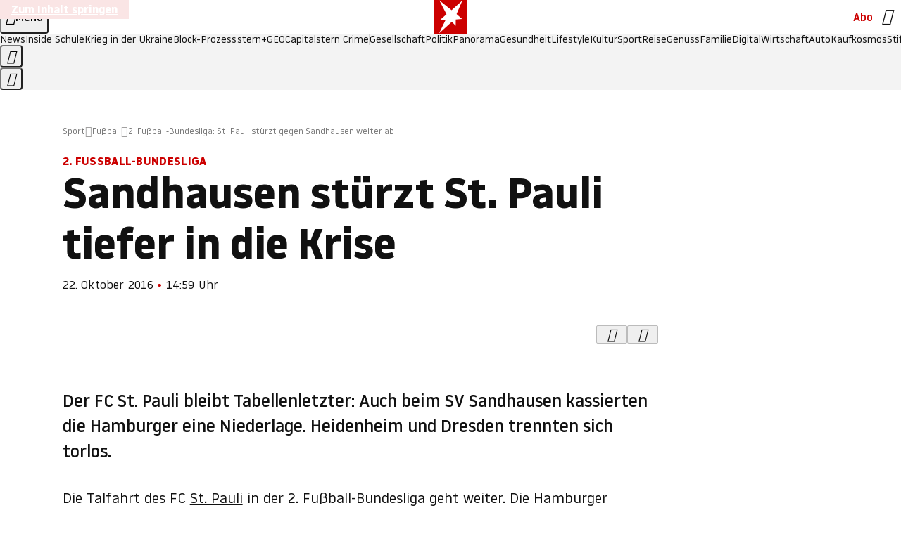

--- FILE ---
content_type: application/javascript
request_url: https://www.stern.de/public/main-UEHYRQBD.js
body_size: 101012
content:
"use strict";(()=>{function Ar(t,e=0,{leading:n=!0,trailing:r=!0}={}){let i=0,o,s,a=()=>performance.now(),l=()=>{i=a()+e},c=()=>{clearTimeout(s),s=void 0,o=void 0,i=0},u=()=>{if(o){let f=o;c(),l(),t(...f)}};return Object.assign((...f)=>{o=f;let m=Math.max(0,i-a());!m&&(n||s)?u():r&&(m||l(),clearTimeout(s),s=setTimeout(u,m||e))},{cancel:c,flush:u})}function Io(){return("matchMedia"in window?window.matchMedia("(orientation: portrait)").matches:document.documentElement.clientWidth<=document.documentElement.clientHeight)?"portrait":"landscape"}function Tt(){let t={xs:0,md:768,lg:1024,xl:1440};function e(){return window.screen&&window.screen.orientation?window.screen.orientation.type.includes("landscape")?"landscape":"portrait":window.innerWidth>window.innerHeight?"landscape":"portrait"}function n(){let i=Math.max(document.documentElement.clientHeight,window.innerHeight||0),o=Math.max(document.documentElement.clientWidth,window.innerWidth||0);return i<t.lg&&o<t.lg}let r=n()&&e()==="landscape"?Math.max(document.documentElement.clientHeight,window.innerHeight||0):Math.max(document.documentElement.clientWidth,window.innerWidth||0);return r<=t.md?"mobile":r<=t.lg?"tablet":r<=t.xl?"desktop":"widescreen"}var wt=class{#e;#t=["click","keydown","mousemove","scroll","touchstart"];#n=[];constructor(e){this.#e=e}#r=()=>{this.#e()};#i(e){for(let n of this.#t)e.removeEventListener(n,this.#r)}observe(e){for(let n of this.#t)e.addEventListener(n,this.#r);this.#n.push(e)}unobserve(e){let n=this.#n.indexOf(e);n!==-1&&(this.#i(e),this.#n.splice(n,1))}disconnect(){for(let e of this.#n)this.#i(e)}};function kn(t){return t instanceof Element&&"getViewportElement"in t&&typeof t.getViewportElement=="function"}function No(t,e){let r=new URLSearchParams(t).get("viewMode")==="app",i=/(app|pwa)_(and|ios)/.test(e);return r||i}function Mo(t,e){try{let n=JSON.parse(t);return e(n)?n:void 0}catch(n){console.error("Failed to parse JSON ",n);return}}function ht(t){try{let e=window[t],n="__test__";return e.setItem(n,n),e.removeItem(n),!0}catch(e){return console.error(`Storage checking for '${t}' failed `,e),!1}}var Zt=class extends Error{timeout;constructor(e,n){super(e),this.name="TimeoutError",this.timeout=n}};async function Ro(t,e){let n=e.timeout??5e3,r=e.interval??100,i=0;return new Promise((o,s)=>{if(t()){o({duration:i});return}let a=window.setInterval(()=>{i+=r,t()&&(clearInterval(a),o({duration:i}))},r);window.setTimeout(()=>{clearInterval(a),s(new Zt("Operation timed out",n))},n)})}var Oo="ResizeObserver"in window;function St(t){let e=new Event("scrollend"),n;t.addEventListener("scroll",()=>{window.clearTimeout(n),n=window.setTimeout(()=>t.dispatchEvent(e),100)})}function Do(t,e={},n=""){if(!t)return Promise.reject(new Error('Missing "url" parameter, try something like `loadResource("https://code.jquery.com/jquery-3.3.1.min.js")`.'));let r=/\.(css|js)/.exec(t);if(r===null)return Promise.reject(new Error('Unknown file type, try to load ".css" or ".js" files.'));let o={css:{element:"link",properties:{href:t,rel:"stylesheet"}},js:{element:"script",properties:{async:!0,src:t}}}[r[1]];return o.properties={...o.properties,...e},new Promise((s,a)=>{let l=document.createElement(o.element);for(let c in o.properties)if(Object.prototype.hasOwnProperty.call(o.properties,c)){let u=o.properties[c];c in l?l[c]=u:l.setAttribute(c,u)}n&&l.appendChild(document.createTextNode(n)),l.addEventListener("load",()=>s(l),!1),l.addEventListener("error",()=>a(new Error(`Unable to load element, check "${t}" for errors.`)),!1),document.body.appendChild(l)})}function xo(t){if(!t.startsWith("PT"))throw new Error("Invalid duration format");let e=/PT(?:(\d+)H)?(?:(\d+)M)?(?:(\d+)S)?/,n=t.match(e);if(!n)throw new Error("Invalid duration format");let[r,i,o,s]=n;return parseInt(i||"0")*3600+parseInt(o||"0")*60+parseInt(s||"0")}var Be="change",kt="open-paywall-dialog",Fo=document.createElement("template");Fo.innerHTML=`
  <style>
    :host {
      display: block;
      position: relative;
    }

    :host([hidden]) {
      display: none;
    }

    :host([text-position="bottom"]) #base {
      background-color: var(--ws-gallery-headline-background-color);
    }

    :host([text-position="cover"]) #navigation {
      gap: 12px;
      inset-block-end: var(--ws-gallery-space-block);
    }

    :host([text-position="cover"]) #item-counter {
      backdrop-filter: blur(6px);
      background-color: var(--ws-gallery-item-counter-background-color);
      inset-block-start: var(--ws-gallery-space-block);
      inset-inline-end: var(--ws-gallery-space-inline);
    }

    #scroll-container {
      display: flex;
      overflow-x: auto;
      scroll-snap-type: x mandatory;
      scrollbar-width: none;
    }

    #scroll-container::-webkit-scrollbar {
      display: none;
    }

    #items::slotted(*) {
      flex: none;
      scroll-snap-align: start;
      inline-size: 100%;
    }

    #item-counter {
      border-radius: 4px;
      color: var(--ws-gallery-item-counter-color);
      display: var(--ws-gallery-item-counter-display, block);
      padding-block: var(--ws-gallery-item-counter-padding-block);
      padding-inline: var(--ws-gallery-item-counter-padding-inline);
      position: absolute;
    }

    #item-counter[hidden] {
      display: none;
    }

    #current-item {
      color: var(--ws-gallery-current-item-color);
      font-weight: var(--ws-gallery-current-item-font-weight);
    }

    #base {
      box-sizing: border-box;
      min-block-size: var(--ws-gallery-base-min-block-size);
      padding-block: var(--ws-gallery-base-padding-block);
      padding-inline: var(--ws-gallery-base-padding-inline);
    }

    #navigation {
      display: flex;
      inset-inline-end: var(--ws-gallery-space-inline);
      position: absolute;
    }

    @media (prefers-reduced-motion: no-preference) {
      :host {
        scroll-behavior: smooth;
      }
    }
  </style>
  <div id="scroll-container"><slot id="items"></slot></div>
  <div id="item-counter"><span id="current-item"></span>/<span id="total-items"></span></div>
  <div id="base">
    <slot name="headline"></slot>
  </div>
  <nav id="navigation" part="navigation">
    <slot name="previous"></slot>
    <slot name="next"></slot>
  </nav>
`;var Lr=class extends HTMLElement{#e;#t;#n=0;#r;#i=0;#o;#s;#a;#d;#f;#u;#m;#c;#l;#p={};#g;#_;#b=0;#v=0;get loading(){return this.getAttribute("loading")??"eager"}get totalItems(){return this.getAttribute("total-items")??"0"}get dataHeadline(){return this.getAttribute("data-headline")??""}get dataTotalItems(){return this.getAttribute("data-total-items")??""}get textPosition(){return this.getAttribute("text-position")??"bottom"}isRestricted(){return this.hasAttribute("data-is-restricted")}constructor(){super(),this.attachShadow({mode:"open"}),this.shadowRoot.appendChild(Fo.content.cloneNode(!0)),this.#t=this.shadowRoot.getElementById("current-item"),this.#o=this.shadowRoot.getElementById("item-counter"),this.#p.items=this.shadowRoot.getElementById("items"),this.#s=this.#p.items.assignedElements(),this.#p.next=this.shadowRoot.querySelector('slot[name="next"]'),this.#u=this.#p.next.assignedElements()[0],this.#f=this.shadowRoot.getElementById("navigation"),this.#p.previous=this.shadowRoot.querySelector('slot[name="previous"]'),this.#m=this.#p.previous.assignedElements()[0],this.#l=this.shadowRoot.getElementById("scroll-container"),this.#_=this.shadowRoot.getElementById("total-items"),this.#g=this.textPosition,this.#e=()=>this.#N(!1),this.#a=new IntersectionObserver(this.#A,{root:this.#l,rootMargin:"0px",threshold:.6}),this.loading==="interaction"&&(this.#r=new wt(this.#E)),this.#d=new MutationObserver(this.#L),this.#c=new ResizeObserver(e=>{for(let n of e)this.#l.scroll({behavior:"instant",left:n.contentRect.width*this.#n})})}connectedCallback(){this.#_.textContent=this.totalItems;for(let e of this.#s)this.#a.observe(e);this.#c.observe(this.#l),this.#g==="bottom"&&(this.#N(),window.addEventListener("resize",this.#e)),this.#d.observe(this,{childList:!0}),this.#u&&!this.isRestricted()&&this.#u.addEventListener("click",this.#T),this.#m&&!this.isRestricted()&&this.#m.addEventListener("click",this.#S),this.isRestricted()&&(this.#l.addEventListener("wheel",this.#w),this.#l.addEventListener("touchstart",this.#h),this.#l.addEventListener("touchmove",this.#y)),this.loading==="interaction"?this.#r?.observe(this):this.#E()}getViewportElement(){return this.#l}#E=()=>{this.#r?.disconnect(),this.#s.forEach(e=>{e.removeAttribute("disabled")})};#w=e=>{Math.abs(e.deltaX)>Math.abs(e.deltaY)&&(e.preventDefault(),this.#P())};#h=e=>{let n=e.touches[0];this.#b=n.clientX,this.#v=n.clientY};#y=e=>{let n=e.touches[0],r=n.clientX,i=n.clientY,o=r-this.#b,s=i-this.#v;Math.abs(o)>Math.abs(s)&&(e.preventDefault(),this.#P())};#A=e=>{let n=this.dataHeadline,r=this.dataTotalItems;for(let i of e)if(i.isIntersecting&&i.target instanceof HTMLElement){this.#n=Array.prototype.indexOf.call(this.#p.items.assignedElements(),i.target);let o=i.target.dataset.itemIndex,s=i.target.dataset.itemNumber,a=i.target.dataset.itemType;a==="image-element"&&(a="image"),this.#k(s);let l=i.target.dataset.itemUrl,c=this.totalItems;this.#M(l),this.#C(),this.#i>0&&this.#I(this.#i,n,o,s,a,l,c,r),this.#i++}};#L=e=>{for(let n of e)n.type==="childList"&&(n.addedNodes.length>0&&n.addedNodes.forEach(r=>{r instanceof HTMLElement&&this.#a.observe(r)}),n.removedNodes.length>0&&n.removedNodes.forEach(r=>{r instanceof HTMLElement&&this.#a.unobserve(r)}))};#I=(e,n,r,i,o,s,a,l)=>{let c=new CustomEvent(Be,{detail:{count:e,galleryHeadline:n,itemIndex:r,itemNumber:i,itemType:o,itemUrl:s,totalItems:a,totalItemsWithAds:l,adTagIds:["skyscraper_1","skyscraper_2","skyscraper_3","skyscraper_4","superbanner_1","superbanner_3","superbanner_6","wallpaper_1"]}});this.dispatchEvent(c)};#P=()=>{document.dispatchEvent(new CustomEvent(kt))};#T=e=>{e.preventDefault(),this.#l.scroll({behavior:"instant",left:this.#l.scrollLeft+this.#l.clientWidth})};#S=e=>{e.preventDefault(),this.#l.scroll({behavior:"instant",left:this.#l.scrollLeft-this.#l.clientWidth})};#C(){if(this.isRestricted()){let e=parseInt(this.totalItems,10),n=Number(this.#t.textContent);e<=1?(this.#u.inert=!0,this.#m.inert=!0):e>=1&&(this.#u.inert=!1,this.#m.inert=n===1,n===e&&(this.#u.inert=!0))}else this.#u.inert=Math.ceil(this.#l.scrollLeft+this.#l.clientWidth)>=this.#l.scrollWidth,this.#m.inert=this.#l.scrollLeft===0}#k(e){e?(this.#t.textContent=e,this.#o.hidden=!1):this.#o.hidden=!0}#N(e=!0){let n=this.#s[0]?.querySelector(".group-gallery-item__figure")?.getBoundingClientRect().height||0,r=this.#o;document.body.offsetWidth<=767?(this.#f.style.insetBlockStart=`${n+24}px`,this.#o.style.insetBlockStart=`${n+24+9}px`,this.#o.style.insetInlineEnd="50%",this.#o.style.transform="translateX(50%)"):(this.#f.style.insetBlockStart=`${n+40}px`,this.#o.style.insetBlockStart=`${n+40+48+8}px`,this.#o.style.insetInlineEnd=`${this.#f.offsetWidth-((e?7:0)+r.offsetWidth)/2+24}px`)}#M(e){if(!e)return;let n=new URL(window.location.href),r=new URL(e);n.searchParams.forEach((i,o)=>{r.searchParams.set(o,i)});try{window.history.replaceState(null,"",r.toString())}catch(i){console.error("An unexpected error occurred:",i)}}disconnectedCallback(){this.#u&&!this.isRestricted()&&this.#u.removeEventListener("click",this.#T),this.#m&&!this.isRestricted()&&this.#m.removeEventListener("click",this.#S),this.#a.disconnect(),this.#r?.disconnect(),this.#d.disconnect(),this.isRestricted()&&(this.#l.removeEventListener("wheel",this.#w),this.#l.removeEventListener("touchstart",this.#h),this.#l.removeEventListener("touchmove",this.#y)),this.#g==="below"&&window.removeEventListener("resize",this.#e)}};"customElements"in window&&customElements.get("ws-gallery")===void 0&&customElements.define("ws-gallery",Lr);var Cr="message_handler_event",An="message_handler_interaction_event",vc=new CustomEvent(Cr,{detail:{adTagIds:["wallpaper_1","superbanner_1","skyscraper_1","rectangle_1","mobile_1"]}}),Ec=new CustomEvent(An,{}),_c={riddle:{origins:[/^https:\/\/www\.riddle\.com$/],ignoreMessage:t=>typeof t!="object"||t===null?!0:!("riddleEvent"in t&&t.riddleEvent==="page-change"||"riddleEvent"in t&&t.riddleEvent.action.startsWith("answer-poll")||"isRiddle2Event"in t&&t.action==="Block_Next"||"isRiddle2Event"in t&&t.action==="Block_Submit"),adReloadInterval:2,interactionCount:0},dpa:{origins:[/^https:\/\/embed\.dpa-electionslive\.com$/,/^https:\/\/ticker\.(capital|geo|stern)\.de$/],ignoreMessage:t=>typeof t=="string"&&t.startsWith("scrollToAnchor")||t?.request==="postUri"||t?.type==="view",adReloadInterval:2,interactionCount:0},games:{origins:[/^https:\/\/games\.softgames\.com$/,/^https:\/\/(dev\.)?weblications\.guj\.de$/,/^https:\/\/tools(\.dev)?\.(capital|geo|stern)\.de$/],ignoreMessage:t=>t!==null&&typeof t=="object"&&"sentinel"in t&&(t.sentinel==="amp"||t.sentinel==="dpa")&&"type"in t&&t.type==="embed-size"||typeof t=="string"&&t.startsWith("setIframeHeight"),adReloadInterval:3,interactionCount:0},"service-tools":{origins:[new RegExp(window.location.origin.replace(/[.*+?^${}()|[\]\\]/g,"\\$&")),/^https:\/\/www(\.dev|\.stage)?\.brigitte\.de$/],ignoreMessage:t=>!(typeof t=="string"&&t.startsWith("gujTracker")),evaluateDispatchCondition:t=>{let[,,e=null]=t.match(/^([\w.]+):*(.*)$/),n=JSON.parse(e),{eventCategory:r,eventAction:i,eventLabel:o}=n;return r==="Ernaehrungstool"&&i==="click"&&o==="ergebnis_anzeigen"||i==="filter"||i==="click"},adReloadInterval:2,interactionCount:0}},Pr=class extends HTMLElement{get name(){return this.getAttribute("name")}constructor(){super(),this.attachShadow({mode:"open"})}connectedCallback(){window.addEventListener("message",this.#t)}disconnectedCallback(){window.removeEventListener("message",this.#t)}#e(e,n){let{origin:r}=e;return n.origins.some(i=>new RegExp(i).test(r))}#t=e=>{let n=this.name,r=_c[n];if(!r){console.warn(`No configuration found for service: ${n}`);return}if(this.#e(e,r)){let{data:i}=e;this.name==="games"&&typeof i=="string"&&i.startsWith("gujTracker.restart")&&window.location.reload(),r.ignoreMessage(i)||(r.interactionCount+=1,this.dispatchEvent(Ec),r.interactionCount>=r.adReloadInterval&&((!r.evaluateDispatchCondition||r.evaluateDispatchCondition(i))&&this.dispatchEvent(vc),r.interactionCount=0))}}};customElements.get("ws-messagehandler")??customElements.define("ws-messagehandler",Pr);var Ln="change",Bo=document.createElement("template");Bo.innerHTML=`
  <style>
    :host {
      display: block;
      position: relative;
    }

    :host([hidden]) {
      display: none;
    }

    #scroll-container {
      display: flex;
      gap: .5rem;
      overflow-x: auto;
      scroll-snap-type: x mandatory;
      scrollbar-width: none;
    }

    @media (min-width: 768px) {
      #scroll-container {
        gap: 1rem;
      }
    }

    #scroll-container::-webkit-scrollbar {
      display: none;
    }

    #items::slotted(*) {
      flex: none;
      inline-size: 100%;
      scroll-snap-align: start;
    }

    #item-counter {
      font-size: .875rem;
      padding-block: 0.375rem;
      padding-inline: 0.75rem;
    }

    #current-item {
      font-weight: bolder;
    }

    #base {
      align-items: flex-start;
      display: flex;
      justify-content: space-between;
      margin-block-end: 0.75rem;
      margin-inline-end: 1.5rem;
    }

    @media (min-width: 768px) {
      #base {
        margin-inline-end: 6.25rem;
      }
    }

    @media (min-width: 1024px) {
      #base {
        margin-block-end: 1rem;
        margin-inline-end: 4.375rem;
      }
    }

    #navigation {
      display: none;
    }

    @media (min-width: 768px) {
      #navigation {
        display: flex;
        inline-size: calc(100% - 2.75rem);
        inset-block-start: 50%;
        inset-inline-start: -1.5rem;
        justify-content: space-between;
        position: absolute;
        transform: translateY(-50%);
        z-index: 2;
      }
    }

    @media (min-width: 1024px) {
      #navigation {
        inline-size: calc(100% - 0.875rem);
        inset-inline-start: -1.5rem;
      }
    }

    @media (prefers-reduced-motion: no-preference) {
      :host {
        scroll-behavior: smooth;
      }
    }
  </style>
  <div id="base">
    <slot name="headline"></slot>
    <div id="item-counter"><span id="current-item"></span>/<span id="total-items"></span></div>
  </div>
  <slot name="gradient" id="scroll-gradient"></slot>
  <div id="scroll-container">
    <slot id="items"></slot>
    <nav id="navigation">
        <slot name="previous"></slot>
        <slot name="next"></slot>
    </nav>
  </div>
  <div id="dots" data-current-slide="1"><slot name="dots"></slot></div>
`;var Ir=class extends HTMLElement{#e;#t;#n={};#r=[];#i;#o;#s;#a;#d=0;#f;#u;#m;#c;#l;#p;#g;get totalItems(){return this.getAttribute("total-items")??"0"}constructor(){super(),this.attachShadow({mode:"open"}),this.shadowRoot.appendChild(Bo.content.cloneNode(!0)),this.#e=this.shadowRoot.getElementById("current-item"),this.#i=0,this.#n.items=this.shadowRoot.getElementById("items"),this.#n.next=this.shadowRoot.querySelector('slot[name="next"]'),this.#n.previous=this.shadowRoot.querySelector('slot[name="previous"]'),this.#n.dots=this.shadowRoot.querySelector('slot[name="dots"]'),this.#o=this.#n.next.assignedElements()[0],this.#s=this.#n.previous.assignedElements()[0],this.#m=this.#n.dots.assignedElements()[0],this.#a=this.shadowRoot.getElementById("scroll-container"),this.#t=this.shadowRoot.getElementById("item-counter"),this.#u=this.shadowRoot.getElementById("total-items"),this.#c=this.shadowRoot.getElementById("scroll-gradient"),this.#l=this.#w.bind(this),this.#p=this.#h.bind(this),this.#g=this.#_.bind(this),this.#f=new IntersectionObserver(this.#b.bind(this),{root:this.#a,rootMargin:"0px",threshold:.5})}connectedCallback(){this.#u.textContent=this.totalItems,this.#r=this.#n.items.assignedElements(),this.#r.forEach((e,n)=>{e.dataset.itemNumber||(e.dataset.itemNumber=(n+1).toString()),this.#f.observe(e)}),this.#o&&this.#o.addEventListener("click",this.#l),this.#s&&this.#s.addEventListener("click",this.#p),window.addEventListener("keydown",this.#g),this.#T(),this.#v()}#_(e){switch(e.key.toLowerCase()){case"r":this.#A();break;case"arrowright":this.#w();break;case"arrowleft":this.#h();break}}#b(e){for(let n of e)if(n.isIntersecting&&n.target instanceof HTMLElement){let r=n.target.dataset.itemNumber;this.#C(r),this.#P(r),this.#S(r),r!==this.totalItems?this.#c.style.display="block":this.#c.style.display="none",this.#d>0&&this.#E(this.#d,r),this.#d++;break}}#v(){this.#r.forEach(e=>{let n=e.querySelector(".short-text-gallery__item-content");setTimeout(()=>{if(n){let r=e.offsetHeight,i=n.offsetHeight,{paddingBlockStart:o,paddingBlockEnd:s}=getComputedStyle(e),a=e.clientHeight-parseFloat(o)-parseFloat(s),c=window.innerWidth>=768?400:450;a===i&&r>=c&&(n.classList.add("has-overflow"),e.classList.add("has-bottom-gradient"),n.addEventListener("scroll",()=>{let u=Math.ceil(n.scrollTop+n.clientHeight)>=n.scrollHeight;e.classList.toggle("reached-end",u)}))}},150)})}#E=(e,n)=>{let r=new CustomEvent(Ln,{detail:{count:e,itemNumber:n,adTagIds:["wallpaper_1","superbanner_1","skyscraper_1","rectangle_1","mobile_1"]}});this.dispatchEvent(r)};#w(){this.#i<this.#r.length-1&&(this.#i+=1),this.#y(this.#i)}#h(){this.#i>0&&(this.#i-=1),this.#y(this.#i)}#y(e){if(!this.#a||e===void 0||e<0||e>=this.#r.length)return;let n=this.#r[e];this.#i=e,n.scrollIntoView({behavior:"smooth",block:"nearest",inline:"start"})}#A(){this.#a.scrollTo({behavior:"smooth",left:0})}#L(e){if(!this.#m||typeof e!="number")return;let n=Array.from(this.#m.querySelectorAll("li"));if(n.length&&e>=0&&e<n.length){n.forEach(s=>s.classList.remove("active"));let o=n[e];o&&o.classList.add("active")}let r=6,i=r*2+1;if(Number(this.totalItems)>i){let o=(e||0)+1;this.#I(n,o,i,r)}}#I(e,n,r,i){let o,s=(m,h)=>{m.forEach(b=>{b.classList.remove(h)})};s(e,"small"),s(e,"smaller"),n>i?o=e.slice(n-1-i,n+i):o=e.slice(0,r);let a=o.slice(0,1),l=o.slice(1,2),c=o.slice(-1),u=o.slice(-2,-1);o.forEach(m=>{m.style.display="block"}),e.filter(m=>!o.includes(m)).forEach(m=>{m.style.display="none"});let f=(m,h)=>{m.forEach(b=>{b.classList.add(h)})};e.length-i>=n&&(f(u,"small"),f(c,"smaller")),n>i&&(f(l,"small"),f(a,"smaller"))}#P(e){if(e){let n=parseInt(e,10)-1;n>=0&&this.#m&&this.#a&&this.#L(n)}}#T(){this.#m&&this.#m.querySelectorAll("li button").forEach((e,n)=>{let r=this.#k(n);e.addEventListener("click",r)})}#S(e){let n=e===this.totalItems.toString(),r=e==="1";this.#s&&(r?this.#s.classList.add("hidden"):this.#s.classList.remove("hidden")),this.#o&&(n?this.#o.classList.add("hidden"):this.#o.classList.remove("hidden"))}#C(e){e&&(this.#e.textContent=e)}disconnectedCallback(){this.#o.removeEventListener("click",this.#l),this.#s.removeEventListener("click",this.#p),window.removeEventListener("keydown",this.#g),this.#m&&this.#m.querySelectorAll("li button").forEach((e,n)=>{e.removeEventListener("click",this.#k(n))}),this.#r.forEach(e=>{let n=e.querySelector(".short-text-gallery__item-content");n&&n.removeEventListener("scroll",this.#v)}),this.#f.disconnect()}#k(e){return()=>{this.#L(e),this.#y(e)}}};customElements.get("ws-short-text-gallery")??customElements.define("ws-short-text-gallery",Ir);var Pn={capital:{bottom:{live:"/capital.de/MoltenBundle.bottom.js",preview:"https://adctrl.emsmobile.de/molten/preview/capital/MoltenBundle.bottom.js"},top:{live:"/capital.de/MoltenBundle.top.js",preview:"https://adctrl.emsmobile.de/molten/preview/capital/MoltenBundle.top.js"}},geo:{bottom:{live:"/geo.de/MoltenBundle.bottom.js",preview:"https://adctrl.emsmobile.de/molten/preview/geo/MoltenBundle.bottom.js"},top:{live:"/geo.de/MoltenBundle.top.js",preview:"https://adctrl.emsmobile.de/molten/preview/geo/MoltenBundle.top.js"}},geolino:{bottom:{live:"/geolino.de/MoltenBundle.bottom.js",preview:"https://adctrl.emsmobile.de/molten/preview/geolino/MoltenBundle.bottom.js"},top:{live:"/geolino.de/MoltenBundle.top.js",preview:"https://adctrl.emsmobile.de/molten/preview/geolino/MoltenBundle.top.js"}},stern:{bottom:{live:"/stern.de/MoltenBundle.bottom.js",preview:"https://adctrl.emsmobile.de/molten/preview/stern/MoltenBundle.bottom.js"},top:{live:"/stern.de/MoltenBundle.top.js",preview:"https://adctrl.emsmobile.de/molten/preview/stern/MoltenBundle.top.js"}}},Nr=class extends HTMLElement{#e;get tenant(){return this.getAttribute("scope")??""}get contentType(){return this.getAttribute("content-type")??""}get isIndexPage(){return this.getAttribute("is-index-page")==="true"}get keywords(){return JSON.parse(this.getAttribute("keywords")??"[]")}get name(){return this.getAttribute("name")??""}get zone(){return this.getAttribute("zone")??""}get userType(){return this.getAttribute("user-type")??""}constructor(){super(),this.#e=this.#l(),this.attachShadow({mode:"open"})}#t(){this.#c(this.#m()?Pn[this.#e].bottom.preview:Pn[this.#e].bottom.live),Array.isArray(window.MoltenBundle?.cmd)&&(window.MoltenBundle.cmd.push(()=>{window.MoltenBundle.finalize()}),this.#o("ws-gallery",Be,this.#s),this.#o("ws-gallery-lead",Be,this.#s),this.#o("ws-short-text-gallery",Ln,this.#a),this.#o("ws-messagehandler",Cr,this.#f))}#n(){switch(this.name){case"bottom":this.#t();break;case"top":this.#i();break;default:console.log(`Unknown adscript name: ${this.name}`);break}}#r=e=>e==="widescreen"?"desktop":e;#i(){this.#c(this.#m()?Pn[this.#e].top.preview:Pn[this.#e].top.live),window.MoltenBundle=window.MoltenBundle||{},window.MoltenBundle.cmd=window.MoltenBundle.cmd||[],window.MoltenBundle.cmd.push(()=>{window.MoltenBundle.getClient().setSiteType(this.#r(Tt())),window.MoltenBundle.getClient().setZone(this.zone),window.MoltenBundle.getClient().setIsIndexPage(this.isIndexPage),window.MoltenBundle.getClient().setKeywords(this.keywords),window.MoltenBundle.getClient().addTargetingParameter("ct",this.contentType),this.userType&&this.userType==="plus"&&window.MoltenBundle.getClient().addTargetingParameter("ut","plus")})}#o(e,n,r){let i=document.querySelectorAll(e);for(let o of i)o.addEventListener(n,r)}#s=e=>this.#d(e);#a=e=>this.#d(e);#d(e){let{adTagIds:n,itemNumber:r}=e.detail,i=r!==void 0?parseInt(r):void 0;typeof i=="number"&&i%2===0&&this.#u(n)}#f=e=>{let{detail:n}=e;this.#u(n.adTagIds)};#u(e){window.MoltenBundle.cmd.push(()=>{window.MoltenBundle.getClient().reloadSpecificAds(e)})}#m(){return window.location.search.includes("ada=1")}#c(e){let n=document.createElement("script");n.src=e,n.async=!0,this.shadowRoot.appendChild(n)}connectedCallback(){this.#n()}disconnectedCallback(){this.#p("ws-gallery",Be,this.#s),this.#p("ws-gallery-lead",Be,this.#s),this.#p("ws-short-text-gallery",Ln,this.#a)}#l(){return this.tenant==="capital"?"capital":this.tenant==="geo"?"geo":this.tenant==="geolino"?"geolino":"stern"}#p(e,n,r){let i=document.querySelectorAll(e);for(let o of i)o.removeEventListener(n,r)}};"customElements"in window&&customElements.get("ws-adscript")===void 0&&customElements.define("ws-adscript",Nr);var Ho=document.createElement("template");Ho.innerHTML=`
    <style>
      :host {
        display: block;
      }
      :host([hidden]) {
        display: none;
      }
    </style>
    <slot name="ad-label"></slot>
    <slot></slot>
`;var wc=["skyscraper_1","skyscraper_2","superbanner_1","wallpaper_1"],Vo=t=>{if(!t)return!1;let e=window.getComputedStyle(t);return e.display==="none"||e.visibility==="hidden"||e.opacity==="0"||e.blockSize==="0px"||e.maxBlockSize==="0px"?!1:t.parentElement?Vo(t.parentElement):!0},Tc=(t,e,n)=>{t||(t=document.createElement("style"),document.head.appendChild(t));let r=t.sheet,i=r.cssRules||r.rules,o=Array.from(i).findIndex(s=>s.selectorText===e);return o!==-1&&r.deleteRule(o),r.insertRule(`${e} { ${n} }`,i.length),t},Mr=class extends HTMLElement{static observedAttributes=["disabled"];#e=null;get disabled(){return this.hasAttribute("disabled")}get loaded(){return this.hasAttribute("loaded")}set loaded(e){e?this.setAttribute("loaded",""):this.removeAttribute("loaded")}get media(){return this.getAttribute("media")?.split(",")??[]}get reloading(){return this.getAttribute("reloading")??"none"}constructor(){super(),this.attachShadow({mode:"open"}),this.shadowRoot.appendChild(Ho.content.cloneNode(!0))}attributeChangedCallback(e,n,r){e==="disabled"&&n===""&&r===null&&(this.#t(),this.#r())}connectedCallback(){if(this.media.length&&!this.media.includes(Tt())){this.remove();return}!Array.isArray(window.MoltenBundle?.cmd)||this.disabled||(this.loaded?this.reloading==="manual"&&this.#n():(this.#t(),this.#r()))}#t(){window.MoltenBundle.cmd.push(()=>window.MoltenBundle.push(this.id)),this.loaded=!0}#n(){window.MoltenBundle.cmd.push(()=>window.MoltenBundle.getClient().reloadAd(this.id))}#r(){window.MoltenBundle.cmd.push(()=>{window.MoltenBundle.registerAdPositionLoadedHandler(e=>{if(!wc.includes(this.id)&&typeof e.containsAd=="function"&&e.containsAd()&&typeof e.getName=="function"&&e.getName()===this.id){if(!this.querySelector(".ad-labels")){let l=document.createElement("div"),c=`ad-${this.id}`;l.classList.add("ad-labels",c),l.innerHTML="Anzeige",l.setAttribute("slot","ad-label"),this.appendChild(l)}let i=e.ad.container.querySelectorAll("iframe"),o=Array.from(i).find(l=>Vo(l));if(!o)return;let s=o.offsetWidth,a=`ad-${this.id}`;this.#e=Tc(this.#e,`.${a}`,`inline-size: ${s}px;`)}})})}};"customElements"in window&&customElements.get("ws-adtag")===void 0&&customElements.define("ws-adtag",Mr);var Uo=document.createElement("template");Uo.innerHTML=`
  <style>
    :host {
      display: block;
    }
    :host([hidden]) {
      display: none;
    }
  </style>
  <slot></slot>
`;var Sc="Von Merkliste entfernen",kc="Zur Merkliste hinzuf\xFCgen",Ac="icon-bookmark-filled",Lc="icon-bookmark",Jt="toggleBookmark",Rr=class extends HTMLElement{static observedAttributes=["active","disabled"];#e;#t;#n=null;#r=null;#i=null;get csrfRef(){return this.getAttribute("csrf-ref")||""}get contentId(){return this.getAttribute("content-id")||""}get paidCategory(){return this.getAttribute("paid-category")}get disabled(){return this.hasAttribute("disabled")}get active(){return this.hasAttribute("active")}set active(e){e?this.setAttribute("active",""):this.removeAttribute("active")}constructor(){super(),this.attachShadow({mode:"open"}),this.shadowRoot.appendChild(Uo.content.cloneNode(!0)),this.#e=this.shadowRoot.querySelector("slot").assignedElements()[0],this.#t=this.#e.querySelector("i")}async connectedCallback(){this.#m(this.active),this.#o(),this.#n=await this.#s("ws-snackbar"),this.#r=await this.#s("ws-bookmarklist"),this.#r&&(this.#i=await this.#s("ws-bookmarkmanager"))}#o(){this.#e.addEventListener("click",()=>{this.disabled||(this.active?this.#d():this.#a(!1))})}async#s(e){let n=document.querySelector(e);return await window.customElements.whenDefined(e).then(async()=>n)}async getCSRFToken(){let e=document.querySelector(this.csrfRef);if(!e)throw new Error("Attribute 'csrf-ref' must point to a valid CSRF token provider.");return await window.customElements.whenDefined(e.tagName.toLowerCase()).then(async()=>{if(!e||!("token"in e))throw new Error("Attribute 'csrf-ref' must point to a valid CSRF token provider.");return await e.token})}async#a(e){this.active=!0;let n="/p-api/lists/bookmarks/items";try{let r=await this.getCSRFToken();if(!r)throw new Error("Request failed: CSRF token is not defined.");let i=await fetch(n,{method:"POST",body:JSON.stringify({contentId:this.contentId,paidCategories:this.paidCategory?this.paidCategory.split(","):[]}),headers:{"X-CSRF-Token":r}});if(!i.ok)throw new Error(`Request failed: ${i.status} - ${i.statusText}`);if(this.#f(Jt,{action:"add"}),!e){let o=()=>window.scrollTo(0,0),s=()=>{window.location.href="/merkliste/"},a=this.#r?o:s;this.#n?.show("Zur Merkliste hinzugef\xFCgt.","Zur Merkliste",a)}this.#r&&(await this.#r.load(),this.#i?.updateBookmarkButtons())}catch(r){this.active=!1,this.#u(r)}}async#d(){this.active=!1;let e=`/p-api/lists/bookmarks/items/${this.contentId}`;try{let n=await this.getCSRFToken();if(!n)throw new Error("Request failed: CSRF token is undefined.");let r=await fetch(e,{method:"DELETE",headers:{"X-CSRF-Token":n}});if(!r.ok)throw new Error(`Request failed: ${r.status} - ${r.statusText}`);this.#f(Jt,{action:"delete"}),this.#n?.show("Von der Merkliste entfernt.","R\xFCckg\xE4ngig",()=>{this.#a(!0)}),this.#r&&(await this.#r.load(),this.#i?.updateBookmarkButtons())}catch(n){this.active=!0,this.#u(n)}}#f(e,n={}){this.dispatchEvent(new CustomEvent(e,{detail:{...n,contentId:this.contentId,paidCategory:this.paidCategory}}))}#u(e){let n;e instanceof Error?n=e.message:n=String(e),console.error(n),this.#f("error",{message:n}),this.#n?.show("Verbindungsfehler. Bitte versuchen Sie es sp\xE4ter noch einmal.","",()=>{})}#m(e){let n=this.#e.querySelector(".u-visually-hidden");n&&(n.textContent=e?Sc:kc),this.#t.className=e?Ac:Lc}attributeChangedCallback(e,n,r){e==="active"&&this.#m(r!==null)}};"customElements"in window&&customElements.get("ws-bookmarkbutton")===void 0&&customElements.define("ws-bookmarkbutton",Rr);var Cn="loaded",Or=class extends HTMLElement{#e="/p-api/lists/bookmarks/items";static get observedAttributes(){return["disabled"]}get disabled(){return this.hasAttribute("disabled")}constructor(){super();let e=document.createElement("style");e.innerHTML=`
      ws-bookmarklist {
        display: block;
      }
    `,document.head.appendChild(e)}connectedCallback(){this.#t()}#t(){this.disabled||this.load()}async load(){this.dispatchEvent(new CustomEvent("loading"));let e=await this.getContentIds();if(e){let n=await this.fetchBookmarkListFragment(e).catch(r=>(this.handleError(r.message),null));if(n){let r=this.#r(n);this.dispatchEvent(new CustomEvent(Cn,{detail:{children:r}}))}else this.#i()}else this.#i()}async getContentIds(){let e=await this.#n(this.#e).catch(n=>{this.handleError(n.message)});if(e){if(e.items?.length>0)return e.items.map(r=>r.contentId).join();this.handleError("Keine Eintr\xE4ge vorhanden.")}}async#n(e){let n=await fetch(e,{headers:{accept:"application/json"}});return n.ok?await n.json():(console.error("Error loading bookmark list items"),"")}async fetchBookmarkListFragment(e){let n=`/?partial=search&has_bookmarklist=1&contentId=${e}`,r=await fetch(n);return r.ok?await r.text():(console.error("Error loading bookmark list fragments"),"Keine Eintr\xE4ge vorhanden.")}handleError(e){let n=`<p>${e}</p>`,r=this.#r(n);this.dispatchEvent(new CustomEvent(Cn,{detail:{children:r}}))}#r(e){let n=document.createRange().createContextualFragment(e),r=Array.from(n.children);return this.innerHTML="",this.appendChild(n),r}#i(){let e=this.getAttribute("data-title")?.trim()||"Noch keine gemerkten Inhalte",n=this.getAttribute("data-subtitle")?.trim()||"Wie funktioniert die Merkliste",r=this.getAttribute("data-article-id")?.trim()||"40903824",i=this.getAttribute("data-new-tab")?.toLowerCase()==="true"||!1,o=window.location.protocol,s=window.location.host,a=`${o}//${s}/${r}`,c=(()=>{let u=`<p class="bookmarklist-empty-state__title">${e}</p>`,d=`<a class="bookmarklist-empty-state__link" href="${a}" target="${i?"_blank":"_self"}">${n}</a>`;return`<div class="bookmarklist-empty-state">${u}${d}</div>`})();this.#r(c)}attributeChangedCallback(e,n,r){e==="disabled"&&r===null&&this.#t()}};customElements.get("ws-bookmarklist")??customElements.define("ws-bookmarklist",Or);var Dr=class extends HTMLElement{#e="/p-api/lists/bookmarks/items";#t=[];constructor(){super()}async#n(){this.dispatchEvent(new CustomEvent("loading"));let e=await this.#r(this.#e).catch(n=>{console.error(n.message)});e&&e.items&&(this.#t=e.items.map(n=>n.contentId))}async#r(e){let n=await fetch(e,{headers:{accept:"application/json"}});if(!n?.ok)throw new Error("An error occurred while fetching the bookmark list.");return await n.json()}#i=()=>{document.querySelectorAll("ws-bookmarkbutton").forEach(n=>{n.active=this.#t.includes(n.contentId)})};updateBookmarkButtons(){this.#n().then(this.#i)}connectedCallback(){this.updateBookmarkButtons()}getContentIds(){return this.#t}};customElements.get("ws-bookmarkmanager")??customElements.define("ws-bookmarkmanager",Dr);var zo=document.createElement("template");zo.innerHTML=`
  <style>
    :host {
      border: none !important;
      contain: content;
      display: block;
      position: relative;
    }

    :host([truncated]) {
      display: flex;
    }

    :host([truncated]) .clamp-container {
      max-inline-size: calc(100% - 50px);
    }

    :host([expanded]) .clamp-container {
      padding-inline-end: 12px;
    }

    :host .clamp-container {
      --mask-gradient: rgba(0, 0, 0, 0) 0, rgba(0, 0, 0, 1) 48px,
        rgba(0, 0, 0, 1) calc(100% - 48px), rgba(0, 0, 0, 0) 100%;

      mask-image: linear-gradient(var(--mask-gradient)),
        linear-gradient(#000, #000);
      mask-size: calc(100% - 12px) 100%, 12px 100%;
      mask-repeat: no-repeat;
      mask-position: 0 0, 100% 0;
    }

    :host .clamp-container.is-at-start {
      --mask-gradient: rgba(0, 0, 0, 1) calc(100% - 48px), rgba(0, 0, 0, 0) 100%;
    }

    :host .clamp-container.is-at-end {
      --mask-gradient: rgba(0, 0, 0, 0) 0, rgba(0, 0, 0, 1) 48px;
    }

    :host .clamp-container.is-at-start.is-at-end {
      --mask-gradient: #000, #000;
    }

    :host([hidden]) {
      display: none;
    }

    :host [name="content"] {
      display: block;
    }

    :host [name="caption"] {
      display: block;
      max-block-size: rem(23px);
    }

    :host #expand-button {
      color: var(--color-text-invert)
    }

    :host([expanded]) [name="caption"] {
      max-block-size: none;
    }

    :host([truncated]) [name="credits"] {
      display: none;
    }

    :host([expanded]) [name="credits"] {
      display: block;
    }

    :host :is([name="expand-button"], [name="collapse-button"]) {
      display: none;
    }

    :host([truncated]) [name="expand-button"] {
      display: flex;
      flex-direction: column;
      inline-size: 100px;
      justify-content: flex-end;
    }

    :host([expanded]) [name="collapse-button"] {
      block-size: 100%;
      display: block; /* is needed to overwrite "display: none;" */
      inset-block-start: 0;
      inset-inline-end: 0;
      position: absolute;
    }
  </style>

  <slot name="collapse-button"></slot>
  <div class="clamp-container is-at-start is-at-end" part="container">
    <slot name="content"></slot>
    <slot name="caption"></slot>
    <slot name="credits"></slot>
  </div>
  <slot name="expand-button"></slot>

`;var In=class extends HTMLElement{#e;#t;#n={};#r;resizeObserver;get expanded(){return this.hasAttribute("expanded")}set expanded(e){e?this.setAttribute("expanded",""):this.removeAttribute("expanded")}get truncated(){return this.hasAttribute("truncated")}set truncated(e){e?this.setAttribute("truncated",""):this.removeAttribute("truncated")}constructor(){super(),this.attachShadow({mode:"open"}),this.shadowRoot.appendChild(zo.content.cloneNode(!0)),this.#n.collapse=this.shadowRoot.querySelector('[name="collapse-button"]'),this.#e=this.#n.collapse.assignedElements()[0],this.#n.caption=this.shadowRoot.querySelector('[name="caption"]'),this.#n.content=this.shadowRoot.querySelector('[name="content"]'),this.#n.credits=this.shadowRoot.querySelector('[name="credits"]'),this.#n.expand=this.shadowRoot.querySelector('[name="expand-button"]'),this.#t=this.#n.expand.assignedElements()[0],this.#r=this.shadowRoot.querySelector(".clamp-container")}connectedCallback(){this.updateTruncated(),this.#n.expand.addEventListener("slotchange",()=>{this.setAttributes(),this.registerEvents()}),this.setAttributes(),this.registerEvents(),Oo&&(this.resizeObserver=new ResizeObserver(this.updateTruncated),this.resizeObserver.observe(this)),new IntersectionObserver(n=>{n.forEach(r=>{r.isIntersecting||this.collapse()})}).observe(this),"onscrollend"in window||St(this.#r)}setAttributes(){this.#t instanceof HTMLElement&&(this.#t.ariaExpanded||(this.#t.ariaExpanded="false"),this.id&&!this.#t.hasAttribute("aria-controls")&&this.#t.setAttribute("aria-controls",this.id))}registerEvents(){this.#n.caption.addEventListener("click",this.expand),this.#t.addEventListener("click",this.expand),this.#e.addEventListener("click",this.collapse)}updateTruncated=()=>{let e=this.#n.caption?.assignedNodes()[0];if(e instanceof HTMLElement){let n=document.createElement("div");n.style.visibility="hidden",n.style.position="absolute",n.style.inlineSize=`${e.offsetWidth}px`,n.style.whiteSpace="nowrap";let r=document.createElement("div"),i=window.getComputedStyle(e);r.style.fontSize=i.fontSize,r.style.fontFamily=i.fontFamily,r.style.fontWeight=i.fontWeight,r.style.letterSpacing=i.letterSpacing,r.textContent=e.textContent,n.appendChild(r),document.body.appendChild(n);let o=r.scrollWidth>n.offsetWidth;document.body.removeChild(n),this.truncated=o&&!this.expanded}else this.truncated=this.#n.credits.assignedNodes()?.length>0&&!this.expanded};expand=()=>{this.expanded||!this.truncated||(this.expanded=!0,this.truncated=!1,this.#r.scrollHeight>this.#r.clientHeight&&(this.updateClampContainer(),this.#r.addEventListener("scrollend",this.updateClampContainer)),this.dispatchEvent(new CustomEvent("change",{detail:{expanded:!0}})))};collapse=()=>{this.expanded&&(this.expanded=!1,this.truncated=!0,this.#r.classList.add("is-at-start","is-at-end"),this.dispatchEvent(new CustomEvent("change",{detail:{expanded:!1}})))};toggle=()=>{this.expanded?this.collapse():this.expand()};updateClampContainer=()=>{this.#r.scrollTop>5?this.#r.classList.remove("is-at-start"):this.#r.classList.add("is-at-start"),this.#r.scrollTop+this.#r.clientHeight<this.#r.scrollHeight-5?this.#r.classList.remove("is-at-end"):this.#r.classList.add("is-at-end")};disconnectedCallback(){this.#n.content.removeEventListener("click",this.expand),this.#t.removeEventListener("click",this.expand),this.#e.removeEventListener("click",this.collapse),this.resizeObserver&&this.resizeObserver.disconnect()}};"customElements"in window&&customElements.get("ws-clamp")===void 0&&customElements.define("ws-clamp",In);var xr=class extends HTMLElement{async connectedCallback(){let e=this.querySelector("button"),n=await this.#e();e&&e.addEventListener("click",function(){let r=window.location.href,i=e.querySelector("i");navigator.clipboard.writeText(r),n?.show("Link erfolgreich in die Zwischenablage kopiert."),e.classList.add("change-bg"),setTimeout(function(){e.classList.add("start-animation")},500),i&&i.classList.replace("icon-link","icon-check-default"),setTimeout(function(){i&&(i.classList.replace("icon-check-default","icon-link"),e.classList.remove("change-bg","start-animation"))},2e3)})}#e(){return window.customElements.whenDefined("ws-snackbar").then(async()=>document.querySelector("ws-snackbar"))}};customElements.get("ws-copylink")??customElements.define("ws-copylink",xr);var Fr=class extends HTMLElement{connectedCallback(){let e=this.querySelector(".dialog__close-button"),n=this.querySelector("dialog");e&&n&&(e.addEventListener("click",function(){n.close()}),n.addEventListener("click",r=>{r.target===n&&n.close()}))}};customElements.get("ws-dialog")??customElements.define("ws-dialog",Fr);var Go=document.createElement("template");Go.innerHTML=`
  <style>
    :host {
      display: block;
    }

    :host([hidden]) {
      display: none;
    }

    .dots {
      align-items: center;
      display: flex;
      gap: 8px;
      justify-content: center;
    }

    .dot {
      aspect-ratio: 1;
      background-color: rgba(255, 255, 255, 0.35);
      border-radius: 50%;
      inline-size: 8px;
      transition: width 100ms, background-color 200ms;
    }

    .dot.active {
      background-color: rgba(255, 255, 255, 1);
    }

    .dot.hidden {
      display: none;
    }

    .dot.small {
      inline-size: 6px;
    }

    .dot.smaller {
      inline-size: 4px;
    }
  </style>
  <div class="dots"></div>
`;var Br=class extends HTMLElement{#e=!1;#t;#n;#r={_:"hidden",".":"smaller",o:"small",O:"default",X:"active"};static observedAttributes=["active-dot"];set numberOfDots(e){this.setAttribute("number-of-dots",e.toString())}get numberOfDots(){return parseInt(this.getAttribute("number-of-dots")??"0")}set activeDot(e){this.setAttribute("active-dot",e.toString())}get activeDot(){return parseInt(this.getAttribute("active-dot")??"0")}constructor(){super(),this.attachShadow({mode:"open"}),this.shadowRoot.appendChild(Go.content.cloneNode(!0)),this.#t=this.shadowRoot.querySelector(".dots")}connectedCallback(){this.#i(),this.#e=!0}#i=()=>{if(!this.numberOfDots||!this.activeDot)return;let e=new DocumentFragment;for(let n=1;n<=this.numberOfDots;n++){let r=document.createElement("span");e.appendChild(r)}this.#t.appendChild(e),this.#n=Array.from(this.#t.children),this.#o()};#o=()=>{if(!this.numberOfDots||!this.activeDot)return;let e=this.#a(this.activeDot,this.numberOfDots);e&&e.length===this.#n.length&&this.#n.forEach((n,r)=>{n.className="dot";let i=e[r];i&&this.#r[i]&&n.classList.add(this.#r[i])})};#s=(e,n,r)=>{n<0&&(n=e.length+n+1);let i=e.substring(0,n-1),o=e.substring(n+r.length-1);return i+r+o};#a=(e,n)=>{if(n<7){let i=e-1,o=n-e;return"O".repeat(i)+"X"+"O".repeat(o)}let r="_".repeat(n);if(e===1)return this.#s(r,1,"XOo.");if(e===2)return this.#s(r,1,"OXo.");if(e===3)return this.#s(r,1,"oOXo.");if(e===4)return this.#s(r,1,"oOOXo.");if(e>4&&n-e>1)return this.#s(r,e-4,".oOOXo.");if(n-e===1)return this.#s(r,-6,".oOOXo");if(n-e===0)return this.#s(r,-5,".oOOX")};attributeChangedCallback(e,n,r){this.#e&&e==="active-dot"&&r&&r!==n&&this.#o()}};"customElements"in window&&customElements.get("ws-dot-indicator")===void 0&&customElements.define("ws-dot-indicator",Br);var Mn="closed",Pc="closing",Cc="opened",Ic="opening",Hr="768px",Nn="200ms",Wo=document.createElement("template");Wo.innerHTML=`
  <style>
    :host {
      inset: 0;
      pointer-events: none;
      position: fixed;
      z-index: 2000000;
    }

    :host([opened]) {
      pointer-events: auto;
      visibility: visible;
    }

    :host([position="right"]) > .drawer-container {
      inset-inline: auto 0;
    }

    .drawer-scrim {
      background: rgba(0, 0, 0, 0.2);
      inset: 0;
      opacity: 0;
      position: absolute;
      transition: opacity ${Nn} ease-out;
    }

    :host([opened]) .drawer-scrim {
      opacity: 1;
    }

    .drawer-container {
      background-color: var(--ws-drawer-background-color, #fff);
      display: flex;
      flex-direction: column;
      inline-size: min(100%, 440px);
      inset: 0 auto 0 0;
      position: absolute;
      transform: translateX(0);
      z-index: 1;
    }

    @media (min-width: ${Hr}) {
      .drawer-container {
        transform: translateX(-100%);
        opacity: 1;
      }
    }

    :host([closed]) .drawer-container {
      visibility: hidden;
    }

    @media (min-width: ${Hr}) {
      :host([position="right"]) .drawer-container {
        transform: translateX(100%);
      }
    }

    :host([opened]) .drawer-container {
      transform: translateX(0%);
      opacity: 1;
      overflow-y: scroll;
      visibility: visible;
    }

    .drawer-header {
      align-items: center;
      background-color: var(--ws-drawer-background-color, #fff);
      display: flex;
      inset-block-start: 0;
      justify-content: flex-start;
      padding-block: var(--ws-drawer-header-padding-block, 0);
      padding-inline: var(--ws-drawer-header-padding-inline, 0);
      position: sticky;
      z-index: 1;
    }

    :host([header-shadow]) .drawer-header {
      box-shadow: 0 1px 3px rgba(0, 0, 0, 0.16);
    }

    .drawer-close-button {
      align-items: center;
      appearance: none;
      background-color: var(--ws-drawer-background-color, #fff);
      border-radius: 0.25rem;
      border: none;
      color: var(--ws-drawer-color, #000);
      cursor: pointer;
      display: flex;
      flex-shrink: 0;
      font: 500 1rem /1.2 var(--ws-drawer-close-text-font-family);
      gap: 0.5rem;
      margin-block: var(--ws-drawer-close-button-margin-block, 0);
      margin-inline: var(--ws-drawer-close-button-margin-inline, 0);
      padding-block: var(--ws-drawer-close-button-padding-block, 0);
      padding-inline: var(--ws-drawer-close-button-padding-inline, 0);
      transition: background-color 0.3s;

      &:hover,
      &:focus-visible {
        --ws-drawer-background-color: var(
          --ws-drawer-close-button-background-color-hover,
          #fff
        );
      }

      &:active {
        --ws-drawer-background-color: var(
          --ws-drawer-close-button-background-color-active,
          #fff
        );
      }
    }

    .drawer-close-icon::before {
      content: var(--ws-drawer-close-icon-content);
      display: flex;
      font: normal 1.5rem/1 var(--ws-drawer-close-icon-font-family);
    }

    :host([position="right"]) .drawer-close-button {
      flex-direction: row-reverse;
      margin-inline-start: auto;
    }

    .drawer-footer {
      margin-block-start: auto;
    }

    @media (prefers-reduced-motion: no-preference) {
      @keyframes animateOpen {
        to {
          transform: translateX(0%);
        }
      }

      @keyframes animateClose {
        from {
          transform: translateX(0%);
        }
      }

      @keyframes fadeIn {
        from {
          opacity: 0;
        }
        to {
          opacity: 1;
        }
      }

      @keyframes fadeOut {
        from {
          opacity: 1;
        }
        to {
          opacity: 0;
        }
      }

      :host([closing]) .drawer-container {
        animation-name: fadeOut;
        animation-duration: ${Nn};
        animation-fill-mode: forwards;
      }

      :host([opening]) .drawer-container {
        animation-name: fadeIn;
        animation-duration: ${Nn};
        animation-fill-mode: forwards;
        animation-delay: 0;
      }

      :host([opening]) .drawer-scrim {
        animation-name: fadeIn;
        animation-duration: ${Nn};
        animation-fill-mode: forwards;
        animation-delay: 0;
      }

      @media (min-width: ${Hr}) {
        :host([closing]) .drawer-container {
          animation-name: animateClose;
        }

        :host([opening]) .drawer-container {
          animation-name: animateOpen;
          animation-delay: 0;
        }

        :host([opening]) .drawer-container {
          animation-delay: 0;
        }
      }
    }
  </style>

  <div class="drawer-scrim" aria-hidden="true"></div>
  <div class="drawer-container">
    <header class="drawer-header">
      <button class="drawer-close-button" aria-label="schlie\xDFen">
        <i class="drawer-close-icon" aria-hidden="true"></i>Schlie\xDFen
      </button>
    </header>
    <slot></slot>
    <footer class="drawer-footer">
      <slot name="footer"></slot>
    </footer>
  </div>
`;var Vr=class extends HTMLElement{static observedAttributes=["opening","opened","closing","closed","position","header-shadow"];#e;#t;#n;#r;#i;#o;#s;#a;get position(){return this.getAttribute("position")||"left"}set position(e){this.setAttribute("position",e.toLowerCase())}get opening(){return this.hasAttribute("opening")}set opening(e){e?this.setAttribute("opening",""):this.removeAttribute("opening")}get opened(){return this.hasAttribute("opened")}set opened(e){e?this.setAttribute("opened",""):this.removeAttribute("opened")}get closing(){return this.hasAttribute("closing")}set closing(e){e?this.setAttribute("closing",""):this.removeAttribute("closing")}get closed(){return this.hasAttribute("closed")}set closed(e){e?this.setAttribute("closed",""):this.removeAttribute("closed")}get headerShadow(){return this.hasAttribute("header-shadow")}set headerShadow(e){e?this.setAttribute("header-shadow",""):this.removeAttribute("header-shadow")}constructor(){super(),this.attachShadow({mode:"open"}),this.shadowRoot.appendChild(Wo.content.cloneNode(!0)),this.#e=null,this.#t=this.shadowRoot.querySelector("button.drawer-close-button"),this.#n=this.shadowRoot.querySelector("div.drawer-scrim"),this.#r=this.shadowRoot.querySelector("div.drawer-container"),this.#i=this.shadowRoot.querySelector("slot");let e=Array.from(this.shadowRoot.querySelectorAll("button")),n=[];for(let r of this.#i.assignedNodes())r instanceof HTMLElement&&(n=n.concat(Array.from(r.querySelectorAll("a[href], area[href], input:not([disabled]), select:not([disabled]), textarea:not([disabled]), button:not([disabled]), iframe, object, embed, [tabindex], [contenteditable]"))));this.#o=[...e,...n],this.#s=this.#o[0],this.#a=this.#o[this.#o.length-1],this.#d()}#d(){this.opened?(this.#l(),this.#m(),this.closed=!1):(this.closed=!0,this.#p())}connectedCallback(){this.#e=document.querySelector(`[data-drawertarget="${this.id}"]`),this.#e&&this.#e.addEventListener("click",this.toggle),this.#t.addEventListener("click",this.toggle),this.#n.addEventListener("click",this.toggle),document.addEventListener("keydown",this.#f)}#f=e=>{if(e.key==="Escape")this.close();else if(e.key==="Tab"||e.keyCode===9)this.#u(e);else return};#u(e){if(e.key!=="Tab")return;let n=document.activeElement===this?this.shadowRoot.activeElement:document.activeElement;e.shiftKey?n===this.#s&&(this.#a.focus(),e.preventDefault()):n===this.#a&&(this.#s.focus(),e.preventDefault())}#m(){let e=this.querySelector("[autofocus]"),n=this.#o.indexOf(e);(this.#o[n]??this.#o[0]).focus()}open=async()=>{if(this.opened)return;this.closed=!1,this.opening=!0;let e=new CustomEvent(Ic);this.dispatchEvent(e),await this.#c(this.#r),this.opened=!0,this.opening=!1;let n=new CustomEvent(Cc);this.dispatchEvent(n),this.#n.setAttribute("aria-hidden","false"),this.#l(),this.#m()};close=async()=>{if(!this.opened)return;this.opened=!1,this.closing=!0;let e=new CustomEvent(Pc);this.dispatchEvent(e),await this.#c(this.#r),this.closed=!0,this.closing=!1;let n=new CustomEvent(Mn);this.dispatchEvent(n),this.#n.setAttribute("aria-hidden","true"),this.#p(),this.#e&&this.#e.focus()};#c(e){return Promise.allSettled(e.getAnimations().map(n=>n.finished))}toggle=()=>{this.opened?this.close():this.open()};#l(){this.#o.forEach(e=>{e.setAttribute("tabindex","0")})}#p(){this.#o.forEach(e=>{e.setAttribute("tabindex","-1")})}disconnectedCallback(){this.#e&&this.#e.removeEventListener("click",this.toggle),this.#t.removeEventListener("click",this.toggle),this.#n.removeEventListener("click",this.toggle),document.removeEventListener("keydown",this.#f)}};customElements.get("ws-drawer")??customElements.define("ws-drawer",Vr);var Nc="fetched",jo=document.createElement("template");jo.innerHTML="<slot></slot>";var Ur=class extends HTMLElement{static observedAttributes=["disabled"];#e;get disabled(){return this.hasAttribute("disabled")}get headline(){return document.getElementById("gallery__headline-template")}get brandIdentifier(){return document.getElementById("gallery__brand-identifier-template")}get loading(){return this.getAttribute("loading")??"eager"}get replace(){return this.getAttribute("replace")??"within"}get src(){return this.getAttribute("src")??""}get viewport(){return this.getAttribute("viewport")??"document"}constructor(){super(),this.attachShadow({mode:"open"}),this.shadowRoot.appendChild(jo.content.cloneNode(!0))}attributeChangedCallback(e,n,r){e==="disabled"&&n===""&&r===null&&this.#n()}connectedCallback(){this.disabled||this.#n()}#t(){return this.viewport==="parent"?this.parentElement:this.viewport==="parentViewport"&&kn(this.parentElement)?this.parentElement.getViewportElement():null}#n(){this.loading==="visible"?(this.#e=new IntersectionObserver(this.#r,{root:this.#t(),rootMargin:"200%",threshold:1}),this.#e.observe(this)):this.#i()}#r=e=>{e[0]?.isIntersecting&&this.#i()};#i(){this.#o().then(e=>{this.#s(e),this.#e?.disconnect();let n=new CustomEvent(Nc);this.dispatchEvent(n)})}async#o(){if(!this.src)return"";let e=await window.fetch(this.src);return e.ok?await e.text():""}#s(e){if(this.headline||this.brandIdentifier){let n=document.createRange().createContextualFragment(e),r=n.querySelector(".group-gallery-item__description");switch(r&&(this.brandIdentifier&&r.insertBefore(this.brandIdentifier.content.cloneNode(!0),r.firstElementChild),this.headline&&r.insertBefore(this.headline.content.cloneNode(!0),r.firstElementChild)),this.replace){case"self":this.replaceWith(n);break;default:this.innerHTML=e}}else switch(this.replace){case"self":this.outerHTML=e;break;default:this.innerHTML=e}}disconnectedCallback(){this.#e?.disconnect()}};customElements.get("ws-fetch")??customElements.define("ws-fetch",Ur);var qo=document.createElement("template");qo.innerHTML=`
  <style>
    :host {
      display: block;
      position: relative;
    }

    :host([hidden]) {
      display: none;
    }

    .scroll-container {
      display: flex;
      overflow-x: auto;
      scroll-snap-type: x mandatory;
      scrollbar-width: none;
    }

    .scroll-container::-webkit-scrollbar {
      display: none;
    }

    .items::slotted(*) {
      flex: none;
      inline-size: 100%;
      scroll-snap-align: start;
    }

    .item-counter {
      backdrop-filter: blur(6px);
      background-color: var(--ws-gallery-lead-item-counter-background-color);
      border-radius: 4px;
      color: var(--ws-gallery-lead-item-counter-color);
      inset-block-start: var(--ws-gallery-lead-space-block);
      inset-inline-end: var(--ws-gallery-lead-space-inline);
      padding-block: var(--ws-gallery-lead-item-counter-padding-block);
      padding-inline: var(--ws-gallery-lead-item-counter-padding-inline);
      position: absolute;
      z-index: 2;
    }

    .item-counter[hidden] {
      display: none;
    }

    .current-item {
      color: var(--ws-gallery-lead-current-item-color);
      font-weight: var(--ws-gallery-lead-current-item-font-weight);
    }

    .navigation {
      aspect-ratio: 16 / 9;
      display: none;
      inset: 0 0 auto 0;
      pointer-events: none;
      position: absolute;
    }

    .navigation__buttons {
      display: flex;
      gap: 12px;
      inset: auto 24px 24px auto;
      position: absolute;
    }

    @media (min-width: 768px) {
      .navigation {
        display: block;
      }
    }

    @media (min-width: 1024px) {
      .navigation__buttons {
        inset: auto 40px 30px auto;
      }
    }

    @media (prefers-reduced-motion: no-preference) {
      :host {
        scroll-behavior: smooth;
      }
    }
  </style>
  <div class="scroll-container"><slot class="items"></slot></div>
  <div class="item-counter"><span class="current-item"></span>/<span class="total-items"></span></div>
  <nav class="navigation">
    <div class="navigation__buttons">
      <slot name="previous"></slot>
      <slot name="next"></slot>
    </div>
  </nav>
  <div class="dots">
    <slot name="dots"></slot>
  </div>
  <div class="thumbnails">
    <slot name="thumbnails"></slot>
  </div>
</div>
`;var zr=class extends HTMLElement{#e;#t=0;#n;#r;#i=0;#o;#s;#a;#d;#f;#u;#m;#c;#l={};#p;#g=0;#_=0;#b;#v;#E;get loading(){return this.getAttribute("loading")??"eager"}get pageNumber(){return parseInt(this.getAttribute("page-number")??"0")}get totalItems(){return this.getAttribute("total-items")??"0"}get dataHeadline(){return this.getAttribute("data-headline")??""}get dataTotalItems(){return this.getAttribute("data-total-items")??""}get isRestricted(){return this.hasAttribute("data-is-restricted")}constructor(){super(),this.attachShadow({mode:"open"}),this.shadowRoot.appendChild(qo.content.cloneNode(!0)),this.#e=this.shadowRoot.querySelector(".current-item"),this.#o=this.shadowRoot.querySelector(".item-counter"),this.#l.items=this.shadowRoot.querySelector(".items"),this.#s=this.#l.items.assignedElements(),this.#l.next=this.shadowRoot.querySelector('slot[name="next"]'),this.#f=this.#l.next.assignedElements()[0],this.#l.previous=this.shadowRoot.querySelector('slot[name="previous"]'),this.#u=this.#l.previous.assignedElements()[0],this.#c=this.shadowRoot.querySelector(".scroll-container"),this.#p=this.shadowRoot.querySelector(".total-items"),this.#l.dots=this.shadowRoot.querySelector('slot[name="dots"]'),this.#n=this.#l.dots.assignedElements()[0],this.#l.thumbnails=this.shadowRoot.querySelector('slot[name="thumbnails"]'),this.#b=this.#l.thumbnails.assignedElements()[0],this.#v=this.#b.querySelector(".group-teaser-gallery__scroller"),this.#E=Array.from(this.#b.querySelectorAll(".teaser")),this.#a=new IntersectionObserver(this.#L,{root:this.#c,rootMargin:"0px",threshold:.6}),this.loading==="interaction"&&(this.#r=new wt(this.#w)),this.#d=new MutationObserver(this.#I),this.#m=new ResizeObserver(e=>{for(let n of e)this.#c.scroll({behavior:"instant",left:n.contentRect.width*this.#t})})}connectedCallback(){this.#p.textContent=this.totalItems;for(let e of this.#s)this.#a.observe(e);this.#m.observe(this.#c),this.#d.observe(this,{childList:!0}),this.#f&&!this.isRestricted&&this.#f.addEventListener("click",this.#S),this.#u&&!this.isRestricted&&this.#u.addEventListener("click",this.#C),this.#E.forEach(e=>{e.addEventListener("click",this.#N)}),this.isRestricted&&(this.#c.addEventListener("wheel",this.#h),this.#c.addEventListener("touchstart",this.#y),this.#c.addEventListener("touchmove",this.#A)),this.loading==="interaction"?this.#r?.observe(document.body):this.#w()}getViewportElement(){return this.#c}#w=()=>{this.#r?.disconnect(),this.#s.forEach(e=>{e.removeAttribute("disabled")})};#h=e=>{Math.abs(e.deltaX)>Math.abs(e.deltaY)&&(e.preventDefault(),this.#T())};#y=e=>{let n=e.touches[0];this.#g=n.clientX,this.#_=n.clientY};#A=e=>{let n=e.touches[0],r=n.clientX,i=n.clientY,o=r-this.#g,s=i-this.#_;Math.abs(o)>Math.abs(s)&&(e.preventDefault(),this.#T())};#L=e=>{let n=this.dataHeadline,r=this.dataTotalItems;for(let i of e)if(i.isIntersecting&&i.target instanceof HTMLElement){this.#t=Array.prototype.indexOf.call(this.#l.items.assignedElements(),i.target);let o=i.target.dataset.itemIndex,s=i.target.dataset.itemNumber,a=i.target.dataset.itemType;a==="image-element"&&(a="image"),this.#R(s),this.#x(s),this.#F(s);let l=i.target.dataset.itemUrl,c=this.totalItems;this.#B(l),this.#M(),this.#i>0&&(this.#D(o),this.#O(o),this.#P(this.#i,n,o,s,a,l,c,r)),this.#i++}};#I=e=>{for(let n of e)n.type==="childList"&&(n.addedNodes.length>0&&(n.addedNodes.forEach(r=>{r instanceof HTMLElement&&this.#a.observe(r)}),this.pageNumber>1&&this.#k(this.pageNumber)),n.removedNodes.length>0&&n.removedNodes.forEach(r=>{r instanceof HTMLElement&&this.#a.unobserve(r)}),this.#M())};#P=(e,n,r,i,o,s,a,l)=>{let c=new CustomEvent(Be,{detail:{count:e,galleryHeadline:n,itemIndex:r,itemNumber:i,itemType:o,itemUrl:s,totalItems:a,totalItemsWithAds:l,adTagIds:["wallpaper_1","superbanner_1","skyscraper_1"]}});this.dispatchEvent(c)};#T=()=>{document.dispatchEvent(new CustomEvent(kt))};#S=e=>{e.preventDefault(),this.#c.scroll({behavior:"instant",left:this.#c.scrollLeft+this.#c.clientWidth})};#C=e=>{e.preventDefault(),this.#c.scroll({behavior:"instant",left:this.#c.scrollLeft-this.#c.clientWidth})};#k=e=>{if(!e)return;let n=e>3?Math.ceil((e-3)/3):0;this.#c.scroll({behavior:"instant",left:this.#c.clientWidth*(e+n-1)})};#N=e=>{e.preventDefault();let n=e.target.closest(".group-teaser-gallery__item");n&&!n.classList.contains("active")&&n.dataset.imageNumber&&(this.isRestricted?this.#T():this.#k(parseInt(n.dataset.imageNumber)))};#M(){if(this.isRestricted){let e=parseInt(this.totalItems,10),n=Number(this.#e.textContent);e<=1?(this.#f.inert=!0,this.#u.inert=!0):e>1&&(this.#f.inert=n===e,this.#u.inert=n===1)}else this.#f.inert=Math.ceil(this.#c.scrollLeft+this.#c.clientWidth)>=this.#c.scrollWidth,this.#u.inert=this.#c.scrollLeft===0}#R(e){e?(this.#e.textContent=e,this.#o.hidden=!1):this.#o.hidden=!0}#O(e){e&&(this.#n.activeDot=parseInt(e))}#D(e){if(!e)return;let n=parseInt(e);this.#l.items.assignedElements().forEach((i,o)=>{o++,o===n?i.classList.add("active"):i.classList.remove("active")})}#x(e){let n=e?parseInt(e):null;this.#E.forEach((r,i)=>{i++,i===n?r.classList.add("active"):r.classList.remove("active")})}#F(e){if(!e)return;let n=parseInt(e),r=this.#b.querySelector(".teaser").offsetWidth;window.innerWidth>=768?(r+=12,this.#v.scrollLeft=r*n-r*2):(r+=8,this.#v.scrollLeft=r*n-this.#v.offsetWidth/2-r/2-4)}#B(e){if(!e)return;let n=new URL(window.location.href),r=new URL(e);n.searchParams.forEach((i,o)=>{r.searchParams.set(o,i)});try{window.history.replaceState(null,"",r.toString())}catch(i){console.error("An unexpected error occurred:",i)}}disconnectedCallback(){this.#f&&!this.isRestricted&&this.#f.removeEventListener("click",this.#S),this.#u&&!this.isRestricted&&this.#u.removeEventListener("click",this.#C),this.#E&&!this.isRestricted&&this.#E.forEach(e=>{e.removeEventListener("click",this.#N)}),this.#a.disconnect(),this.#r?.disconnect(),this.#d.disconnect(),this.isRestricted&&(this.#c.removeEventListener("wheel",this.#h),this.#c.removeEventListener("touchstart",this.#y),this.#c.removeEventListener("touchmove",this.#A))}};"customElements"in window&&customElements.get("ws-gallery-lead")===void 0&&customElements.define("ws-gallery-lead",zr);var Yo=["netid_script_loaded","netid_dom_modified","netid_layer_shown","netid_script_notloaded","netid_script_loaded","netid_layer_hidden","netid_layer_clicked"],Gr=class extends HTMLElement{#e={"netid-accept":{type:"netid_layer_clicked",detail:{eventAction:"layer_action",eventLabel:"accept"}},"netid-accepted":{type:"netid_script_loaded",detail:{eventAction:"script_action",eventLabel:"accepted"}},"netid-close":{type:"netid_layer_clicked",detail:{eventAction:"layer_action",eventLabel:"close"}},"netid-decline":{type:"netid_layer_clicked",detail:{eventAction:"layer_action",eventLabel:"decline"}},"netid-dom-modified":{type:"netid_dom_modified"},"netid-hide":{type:"netid_layer_hidden"},"netid-later":{type:"netid_layer_clicked",detail:{eventAction:"layer_action",eventLabel:"later"}},"netid-loaded":{type:"netid_script_loaded",detail:{eventAction:"script_action",eventLabel:"loaded"}},"netid-show":{type:"netid_layer_shown"},"netid-suppressed":{type:"netid_script_notloaded"}};get url(){return this.getAttribute("url")??""}constructor(){super(),this.attachShadow({mode:"open"})}connectedCallback(){this.#n(),this.#t(Object.keys(this.#e))}#t(e){for(let n of e)window.addEventListener(n,this.#r)}#n(){let e=document.createElement("script");e.src=this.url,e.defer=!0,this.shadowRoot.appendChild(e)}#r=e=>{let n=this.#e[e.type];if(!n){console.error(`Unknown event: ${e.type}`);return}let{type:r,detail:i}=n,o=new CustomEvent(r,{detail:i});this.dispatchEvent(o)};#i(e){for(let n of e)window.removeEventListener(n,this.#r)}disconnectedCallback(){this.#i(Object.keys(this.#e))}};"customElements"in window&&customElements.get("ws-netid")===void 0&&customElements.define("ws-netid",Gr);function Ko(t,e){let n=new IntersectionObserver((r,i)=>{for(let o of r)o.isIntersecting&&o.intersectionRatio>=.5&&(i.disconnect(),e())},{threshold:.5});return n.observe(t),n}function Xo(t,e){t.querySelectorAll("a, ws-link").forEach(r=>{let i=r.getAttribute("href");if(!i||i.includes("contentId")||i.includes("contentUrl")||i.includes("wdycf"))return;let o=i.includes("?")?`${i}&${e}`:`${i}?${e}`;r.setAttribute("href",o)})}function Zo(t){let e=t.querySelectorAll("a, ws-link");return Array.from(e).find(n=>n instanceof HTMLElement&&n.hasAttribute("href")&&n.getAttribute("href").includes("p-user/checkout"))}function Wr(){return document.querySelector("ws-paywall:not(dialog ws-paywall)")??document.querySelector("ws-paywall")}function Mc(){let t=Wr();if(!(t instanceof HTMLElement))throw new Error("Paywall element not found or is not an HTMLElement.");let e=".paid-barrier__headline",n=t.shadowRoot?.querySelector(e)??t.querySelector(e);if(!n?.textContent)throw new Error("Headline content of paywall not found or is empty.");return n.textContent.replace(/\s+/g," ").trim()}function Rc(){let t=Wr();if(!t)throw new Error("Paywall element is null or undefined.");try{let e=".paid-barrier__button--zephr";return(t.shadowRoot?.querySelector(e)??t.querySelector(e)).getAttribute("href")?.split("checkout/")[1]?.split(/\/|\?/)[0]||"default"}catch{throw new Error("Unable to find the offer URL.")}}function Oc(){let t=document.referrer,e=window.location.hostname;if(t&&!t.includes(e)&&t!=="")return sessionStorage.setItem("originalReferrer",JSON.stringify(t)),t;{let n=sessionStorage.getItem("originalReferrer");return n?JSON.parse(n):void 0}}async function Dc(){let t=document.querySelector("ws-user");if(t)return await window.customElements.whenDefined("ws-user"),(await t.getStatus()).hashedUserId??void 0}var Jo={getCorrectPaywall:Wr,getOfferId:Rc,getOfferName:Mc,getOriginalReferrer:Oc,getUserId:Dc};var Rn=typeof globalThis<"u"?globalThis:typeof window<"u"?window:typeof global<"u"?global:typeof self<"u"?self:{};function Fs(t){var e={exports:{}};return t(e,e.exports),e.exports}var Qt=function(t){return t&&t.Math===Math&&t},we=Qt(typeof globalThis=="object"&&globalThis)||Qt(typeof window=="object"&&window)||Qt(typeof self=="object"&&self)||Qt(typeof Rn=="object"&&Rn)||Qt(typeof Rn=="object"&&Rn)||(function(){return this})()||Function("return this")(),Ie=function(t){try{return!!t()}catch{return!0}},Ge=!Ie(function(){return Object.defineProperty({},1,{get:function(){return 7}})[1]!==7}),Kn=!Ie(function(){var t=function(){}.bind();return typeof t!="function"||t.hasOwnProperty("prototype")}),Bs=Function.prototype,di=Bs.call,xc=Kn&&Bs.bind.bind(di,di),ve=Kn?xc:function(t){return function(){return di.apply(t,arguments)}},jr=typeof document=="object"&&document.all,Oe=jr===void 0&&jr!==void 0?function(t){return typeof t=="function"||t===jr}:function(t){return typeof t=="function"},ki=function(t){return t==null},Fc=TypeError,ln=function(t){if(ki(t))throw new Fc("Can't call method on "+t);return t},Bc=Object,Ai=function(t){return Bc(ln(t))},Hc=ve({}.hasOwnProperty),Me=Object.hasOwn||function(t,e){return Hc(Ai(t),e)},Hs=Function.prototype,Vc=Ge&&Object.getOwnPropertyDescriptor,qr=Me(Hs,"name"),Li={EXISTS:qr,PROPER:qr&&function(){}.name==="something",CONFIGURABLE:qr&&(!Ge||Ge&&Vc(Hs,"name").configurable)},Uc=Object.defineProperty,Pi=function(t,e){try{Uc(we,t,{value:e,configurable:!0,writable:!0})}catch{we[t]=e}return e},ct=Fs(function(t){var e="__core-js_shared__",n=t.exports=we[e]||Pi(e,{});(n.versions||(n.versions=[])).push({version:"3.36.1",mode:"global",copyright:"\xA9 2014-2024 Denis Pushkarev (zloirock.ru)",license:"https://github.com/zloirock/core-js/blob/v3.36.1/LICENSE",source:"https://github.com/zloirock/core-js"})}),zc=ve(Function.toString);Oe(ct.inspectSource)||(ct.inspectSource=function(t){return zc(t)});var at,Bn,Gc=ct.inspectSource,Qo=we.WeakMap,Wc=Oe(Qo)&&/native code/.test(String(Qo)),Ye=function(t){return typeof t=="object"?t!==null:Oe(t)},ui=we.document,jc=Ye(ui)&&Ye(ui.createElement),Ci=function(t){return jc?ui.createElement(t):{}},Vs=!Ge&&!Ie(function(){return Object.defineProperty(Ci("div"),"a",{get:function(){return 7}}).a!==7}),Us=Ge&&Ie(function(){return Object.defineProperty(function(){},"prototype",{value:42,writable:!1}).prototype!==42}),qc=String,Yc=TypeError,et=function(t){if(Ye(t))return t;throw new Yc(qc(t)+" is not an object")},On=Function.prototype.call,Re=Kn?On.bind(On):function(){return On.apply(On,arguments)},Kc=function(t){return Oe(t)?t:void 0},Ii=function(t,e){return arguments.length<2?Kc(we[t]):we[t]&&we[t][e]},Xc=ve({}.isPrototypeOf),Yr=typeof navigator<"u"&&String(navigator.userAgent)||"",$o=we.process,es=we.Deno,ts=$o&&$o.versions||es&&es.version,ns=ts&&ts.v8;ns&&(Bn=(at=ns.split("."))[0]>0&&at[0]<4?1:+(at[0]+at[1])),!Bn&&Yr&&(!(at=Yr.match(/Edge\/(\d+)/))||at[1]>=74)&&(at=Yr.match(/Chrome\/(\d+)/))&&(Bn=+at[1]);var Un,rn,zn,rs=Bn,Zc=we.String,zs=!!Object.getOwnPropertySymbols&&!Ie(function(){var t=Symbol("symbol detection");return!Zc(t)||!(Object(t)instanceof Symbol)||!Symbol.sham&&rs&&rs<41}),Gs=zs&&!Symbol.sham&&typeof Symbol.iterator=="symbol",Jc=Object,Kr=Gs?function(t){return typeof t=="symbol"}:function(t){var e=Ii("Symbol");return Oe(e)&&Xc(e.prototype,Jc(t))},Qc=String,$c=TypeError,Ws=function(t){if(Oe(t))return t;throw new $c((function(e){try{return Qc(e)}catch{return"Object"}})(t)+" is not a function")},js=function(t,e){var n=t[e];return ki(n)?void 0:Ws(n)},ed=TypeError,Ni=function(t,e){return ct[t]||(ct[t]=e||{})},td=0,nd=Math.random(),rd=ve(1 .toString),qs=function(t){return"Symbol("+(t===void 0?"":t)+")_"+rd(++td+nd,36)},Lt=we.Symbol,Xr=Ni("wks"),id=Gs?Lt.for||Lt:Lt&&Lt.withoutSetter||qs,Je=function(t){return Me(Xr,t)||(Xr[t]=zs&&Me(Lt,t)?Lt[t]:id("Symbol."+t)),Xr[t]},od=TypeError,sd=Je("toPrimitive"),fi=function(t){var e=(function(n,r){if(!Ye(n)||Kr(n))return n;var i,o=js(n,sd);if(o){if(r===void 0&&(r="default"),i=Re(o,n,r),!Ye(i)||Kr(i))return i;throw new od("Can't convert object to primitive value")}return r===void 0&&(r="number"),(function(s,a){var l,c;if(a==="string"&&Oe(l=s.toString)&&!Ye(c=Re(l,s))||Oe(l=s.valueOf)&&!Ye(c=Re(l,s))||a!=="string"&&Oe(l=s.toString)&&!Ye(c=Re(l,s)))return c;throw new ed("Can't convert object to primitive value")})(n,r)})(t,"string");return Kr(e)?e:e+""},ad=TypeError,Zr=Object.defineProperty,ld=Object.getOwnPropertyDescriptor,dt={f:Ge?Us?function(t,e,n){if(et(t),e=fi(e),et(n),typeof t=="function"&&e==="prototype"&&"value"in n&&"writable"in n&&!n.writable){var r=ld(t,e);r&&r.writable&&(t[e]=n.value,n={configurable:"configurable"in n?n.configurable:r.configurable,enumerable:"enumerable"in n?n.enumerable:r.enumerable,writable:!1})}return Zr(t,e,n)}:Zr:function(t,e,n){if(et(t),e=fi(e),et(n),Vs)try{return Zr(t,e,n)}catch{}if("get"in n||"set"in n)throw new ad("Accessors not supported");return"value"in n&&(t[e]=n.value),t}},Mi=function(t,e){return{enumerable:!(1&t),configurable:!(2&t),writable:!(4&t),value:e}},sn=Ge?function(t,e,n){return dt.f(t,e,Mi(1,n))}:function(t,e,n){return t[e]=n,t},is=Ni("keys"),Ri=function(t){return is[t]||(is[t]=qs(t))},Oi={},mi=we.TypeError;Wc||ct.state?(Xe=ct.state||(ct.state=new we.WeakMap),Xe.get=Xe.get,Xe.has=Xe.has,Xe.set=Xe.set,Un=function(t,e){if(Xe.has(t))throw new mi("Object already initialized");return e.facade=t,Xe.set(t,e),e},rn=function(t){return Xe.get(t)||{}},zn=function(t){return Xe.has(t)}):(gt=Ri("state"),Oi[gt]=!0,Un=function(t,e){if(Me(t,gt))throw new mi("Object already initialized");return e.facade=t,sn(t,gt,e),e},rn=function(t){return Me(t,gt)?t[gt]:{}},zn=function(t){return Me(t,gt)});var Xe,gt,os,$t,an={set:Un,get:rn,has:zn,enforce:function(t){return zn(t)?rn(t):Un(t,{})},getterFor:function(t){return function(e){var n;if(!Ye(e)||(n=rn(e)).type!==t)throw new mi("Incompatible receiver, "+t+" required");return n}}},pi=Fs(function(t){var e=Li.CONFIGURABLE,n=an.enforce,r=an.get,i=String,o=Object.defineProperty,s=ve("".slice),a=ve("".replace),l=ve([].join),c=Ge&&!Ie(function(){return o(function(){},"length",{value:8}).length!==8}),u=String(String).split("String"),d=t.exports=function(f,m,h){s(i(m),0,7)==="Symbol("&&(m="["+a(i(m),/^Symbol\(([^)]*)\).*$/,"$1")+"]"),h&&h.getter&&(m="get "+m),h&&h.setter&&(m="set "+m),(!Me(f,"name")||e&&f.name!==m)&&(Ge?o(f,"name",{value:m,configurable:!0}):f.name=m),c&&h&&Me(h,"arity")&&f.length!==h.arity&&o(f,"length",{value:h.arity});try{h&&Me(h,"constructor")&&h.constructor?Ge&&o(f,"prototype",{writable:!1}):f.prototype&&(f.prototype=void 0)}catch{}var b=n(f);return Me(b,"source")||(b.source=l(u,typeof m=="string"?m:"")),f};Function.prototype.toString=d(function(){return Oe(this)&&r(this).source||Gc(this)},"toString")}),Ys=function(){var t=et(this),e="";return t.hasIndices&&(e+="d"),t.global&&(e+="g"),t.ignoreCase&&(e+="i"),t.multiline&&(e+="m"),t.dotAll&&(e+="s"),t.unicode&&(e+="u"),t.unicodeSets&&(e+="v"),t.sticky&&(e+="y"),e},Ks=we.RegExp,ss=Ks.prototype;Ge&&Ie(function(){var t=!0;try{Ks(".","d")}catch{t=!1}var e={},n="",r=t?"dgimsy":"gimsy",i=function(a,l){Object.defineProperty(e,a,{get:function(){return n+=l,!0}})},o={dotAll:"s",global:"g",ignoreCase:"i",multiline:"m",sticky:"y"};for(var s in t&&(o.hasIndices="d"),o)i(s,o[s]);return Object.getOwnPropertyDescriptor(ss,"flags").get.call(e)!==r||n!==r})&&(os=ss,($t={configurable:!0,get:Ys}).get&&pi($t.get,"flags",{getter:!0}),$t.set&&pi($t.set,"flags",{setter:!0}),dt.f(os,"flags",$t));var Dn,Xs={CSSRuleList:0,CSSStyleDeclaration:0,CSSValueList:0,ClientRectList:0,DOMRectList:0,DOMStringList:0,DOMTokenList:1,DataTransferItemList:0,FileList:0,HTMLAllCollection:0,HTMLCollection:0,HTMLFormElement:0,HTMLSelectElement:0,MediaList:0,MimeTypeArray:0,NamedNodeMap:0,NodeList:1,PaintRequestList:0,Plugin:0,PluginArray:0,SVGLengthList:0,SVGNumberList:0,SVGPathSegList:0,SVGPointList:0,SVGStringList:0,SVGTransformList:0,SourceBufferList:0,StyleSheetList:0,TextTrackCueList:0,TextTrackList:0,TouchList:0},Jr=Ci("span").classList,as=Jr&&Jr.constructor&&Jr.constructor.prototype,cd=as===Object.prototype?void 0:as,dd=ve({}.toString),ud=ve("".slice),Ct=function(t){return ud(dd(t),8,-1)},Qr=Object,fd=ve("".split),md=Ie(function(){return!Qr("z").propertyIsEnumerable(0)})?function(t){return Ct(t)==="String"?fd(t,""):Qr(t)}:Qr,cn=function(t){return md(ln(t))},pd=Math.ceil,hd=Math.floor,gd=Math.trunc||function(t){var e=+t;return(e>0?hd:pd)(e)},Xn=function(t){var e=+t;return e!=e||e===0?0:gd(e)},yd=Math.max,bd=Math.min,vd=Math.min,Zs=function(t){var e=Xn(t);return e>0?vd(e,9007199254740991):0},ls=function(t){return function(e,n,r){var i=cn(e),o=Zs(i.length);if(o===0)return!t&&-1;var s,a=(function(l,c){var u=Xn(l);return u<0?yd(u+c,0):bd(u,c)})(r,o);if(t&&n!=n){for(;o>a;)if((s=i[a++])!=s)return!0}else for(;o>a;a++)if((t||a in i)&&i[a]===n)return t||a||0;return!t&&-1}},Ed=(ls(!0),ls(!1)),cs=ve([].push),Js=function(t,e){var n,r=cn(t),i=0,o=[];for(n in r)!Me(Oi,n)&&Me(r,n)&&cs(o,n);for(;e.length>i;)Me(r,n=e[i++])&&(~Ed(o,n)||cs(o,n));return o},Gn=["constructor","hasOwnProperty","isPrototypeOf","propertyIsEnumerable","toLocaleString","toString","valueOf"],_d=Object.keys||function(t){return Js(t,Gn)},wd=Ge&&!Us?Object.defineProperties:function(t,e){et(t);for(var n,r=cn(e),i=_d(e),o=i.length,s=0;o>s;)dt.f(t,n=i[s++],r[n]);return t},Td={f:wd},Sd=Ii("document","documentElement"),Qs=Ri("IE_PROTO"),$r=function(){},$s=function(t){return"<script>"+t+"<\/script>"},ds=function(t){t.write($s("")),t.close();var e=t.parentWindow.Object;return t=null,e},Hn=function(){try{Dn=new ActiveXObject("htmlfile")}catch{}var t,e;Hn=typeof document<"u"?document.domain&&Dn?ds(Dn):((e=Ci("iframe")).style.display="none",Sd.appendChild(e),e.src="javascript:",(t=e.contentWindow.document).open(),t.write($s("document.F=Object")),t.close(),t.F):ds(Dn);for(var n=Gn.length;n--;)delete Hn.prototype[Gn[n]];return Hn()};Oi[Qs]=!0;var Di=Object.create||function(t,e){var n;return t!==null?($r.prototype=et(t),n=new $r,$r.prototype=null,n[Qs]=t):n=Hn(),e===void 0?n:Td.f(n,e)},kd=dt.f,hi=Je("unscopables"),gi=Array.prototype;gi[hi]===void 0&&kd(gi,hi,{configurable:!0,value:Di(null)});var yt,us,fs,Vn=function(t){gi[hi][t]=!0},Wn={},ms={}.propertyIsEnumerable,ps=Object.getOwnPropertyDescriptor,Ad=ps&&!ms.call({1:2},1)?function(t){var e=ps(this,t);return!!e&&e.enumerable}:ms,Ld={f:Ad},hs=Object.getOwnPropertyDescriptor,ea={f:Ge?hs:function(t,e){if(t=cn(t),e=fi(e),Vs)try{return hs(t,e)}catch{}if(Me(t,e))return Mi(!Re(Ld.f,t,e),t[e])}},It=function(t,e,n,r){r||(r={});var i=r.enumerable,o=r.name!==void 0?r.name:e;if(Oe(n)&&pi(n,o,r),r.global)i?t[e]=n:Pi(e,n);else{try{r.unsafe?t[e]&&(i=!0):delete t[e]}catch{}i?t[e]=n:dt.f(t,e,{value:n,enumerable:!1,configurable:!r.nonConfigurable,writable:!r.nonWritable})}return t},Pd=Gn.concat("length","prototype"),Cd={f:Object.getOwnPropertyNames||function(t){return Js(t,Pd)}},Id={f:Object.getOwnPropertySymbols},Nd=ve([].concat),Md=Ii("Reflect","ownKeys")||function(t){var e=Cd.f(et(t)),n=Id.f;return n?Nd(e,n(t)):e},Rd=function(t,e,n){for(var r=Md(e),i=dt.f,o=ea.f,s=0;s<r.length;s++){var a=r[s];Me(t,a)||n&&Me(n,a)||i(t,a,o(e,a))}},Od=/#|\.prototype\./,dn=function(t,e){var n=xd[Dd(t)];return n===Bd||n!==Fd&&(Oe(e)?Ie(e):!!e)},Dd=dn.normalize=function(t){return String(t).replace(Od,".").toLowerCase()},xd=dn.data={},Fd=dn.NATIVE="N",Bd=dn.POLYFILL="P",Hd=dn,Vd=ea.f,ta=function(t,e){var n,r,i,o,s,a=t.target,l=t.global,c=t.stat;if(n=l?we:c?we[a]||Pi(a,{}):we[a]&&we[a].prototype)for(r in e){if(o=e[r],i=t.dontCallGetSet?(s=Vd(n,r))&&s.value:n[r],!Hd(l?r:a+(c?".":"#")+r,t.forced)&&i!==void 0){if(typeof o==typeof i)continue;Rd(o,i)}(t.sham||i&&i.sham)&&sn(o,"sham",!0),It(n,r,o,t)}},Ud=!Ie(function(){function t(){}return t.prototype.constructor=null,Object.getPrototypeOf(new t)!==t.prototype}),gs=Ri("IE_PROTO"),yi=Object,zd=yi.prototype,jn=Ud?yi.getPrototypeOf:function(t){var e=Ai(t);if(Me(e,gs))return e[gs];var n=e.constructor;return Oe(n)&&e instanceof n?n.prototype:e instanceof yi?zd:null},bi=Je("iterator"),na=!1;[].keys&&("next"in(fs=[].keys())?(us=jn(jn(fs)))!==Object.prototype&&(yt=us):na=!0);var Gd=!Ye(yt)||Ie(function(){var t={};return yt[bi].call(t)!==t});Gd&&(yt={}),Oe(yt[bi])||It(yt,bi,function(){return this});var xi={IteratorPrototype:yt,BUGGY_SAFARI_ITERATORS:na},Wd=dt.f,ys=Je("toStringTag"),vi=function(t,e,n){t&&!n&&(t=t.prototype),t&&!Me(t,ys)&&Wd(t,ys,{configurable:!0,value:e})},jd=xi.IteratorPrototype,qd=function(){return this},Yd=String,Kd=TypeError,bs=Object.setPrototypeOf||("__proto__"in{}?(function(){var t,e=!1,n={};try{(t=(function(r,i,o){try{return ve(Ws(Object.getOwnPropertyDescriptor(r,"__proto__").set))}catch{}})(Object.prototype))(n,[]),e=n instanceof Array}catch{}return function(r,i){return ln(r),(function(o){if((function(s){return Ye(s)||s===null})(o))return o;throw new Kd("Can't set "+Yd(o)+" as a prototype")})(i),Ye(r)&&(e?t(r,i):r.__proto__=i),r}})():void 0),Xd=Li.PROPER,Zd=Li.CONFIGURABLE,vs=xi.IteratorPrototype,ei=xi.BUGGY_SAFARI_ITERATORS,en=Je("iterator"),Jd=function(){return this},xn=function(t,e){return{value:t,done:e}},Qd=dt.f,$d=an.set,eu=an.getterFor("Array Iterator"),nn=(function(t,e,n,r,i,o,s){(function(_,y,E,I){var k="Array Iterator";_.prototype=Di(jd,{next:Mi(1,function(){var S=eu(this),w=S.target,N=S.index++;if(!w||N>=w.length)return S.target=void 0,xn(void 0,!0);switch(S.kind){case"keys":return xn(N,!1);case"values":return xn(w[N],!1)}return xn([N,w[N]],!1)})}),vi(_,k,!1),Wn[k]=qd})(n);var a,l,c,u=function(_){if(_===i&&h)return h;if(!ei&&_&&_ in f)return f[_];switch(_){case"keys":case"values":case"entries":return function(){return new n(this,_)}}return function(){return new n(this)}},d=!1,f=t.prototype,m=f[en]||f["@@iterator"]||f.values,h=!ei&&m||u(i),b=f.entries||m;return b&&(a=jn(b.call(new t)))!==Object.prototype&&a.next&&(jn(a)!==vs&&(bs?bs(a,vs):Oe(a[en])||It(a,en,Jd)),vi(a,"Array Iterator",!0)),Xd&&m&&m.name!=="values"&&(Zd?sn(f,"name","values"):(d=!0,h=function(){return Re(m,this)})),l={values:u("values"),keys:u("keys"),entries:u("entries")},ta({target:"Array",proto:!0,forced:ei||d},l),f[en]!==h&&It(f,en,h,{name:i}),Wn.Array=h,l})(Array,0,function(t,e){$d(this,{type:"Array Iterator",target:cn(t),index:0,kind:e})},0,"values"),Es=Wn.Arguments=Wn.Array;if(Vn("keys"),Vn("values"),Vn("entries"),Ge&&Es.name!=="values")try{Qd(Es,"name",{value:"values"})}catch{}var ti=Je("iterator"),ni=nn.values,ra=function(t,e){if(t){if(t[ti]!==ni)try{sn(t,ti,ni)}catch{t[ti]=ni}if(vi(t,e,!0),Xs[e]){for(var n in nn)if(t[n]!==nn[n])try{sn(t,n,nn[n])}catch{t[n]=nn[n]}}}};for(Fn in Xs)ra(we[Fn]&&we[Fn].prototype,Fn);var Fn;ra(cd,"DOMTokenList"),Vn("flat");var tu={transform:{concat:t=>t.map(e=>Ei(e)),zoned:t=>({type:"Zone",id:t.zoneId,contents:t.transformations.map(e=>Ei(e))}),form:t=>({type:"Form",formId:t}),paymentForm:t=>({type:"PaymentForm",formId:t}),resource:t=>({type:"UIComponent",componentId:t}),parameterisedResource:t=>({type:"UIComponent",componentId:t}),url:t=>({type:"HostedUIComponent",url:t}),componentTemplate:t=>({type:"ComponentTemplate",componentId:t}),parameterisedComponentTemplate:t=>({type:"ComponentTemplate",componentId:t}),truncate:t=>({type:"Truncate",truncateLength:Number(t),style:"nostyle"}),truncateWithStyle:(t,e)=>({type:"Truncate",truncateLength:Number(t),style:e}),outcomeTracker:(t,e,n,r)=>({type:"OutcomeTracker",featureId:t,featureLabel:e,outcomeId:n,outcomeLabel:r}),remove:()=>({type:"Remove"})}},nu={type:"LeavePristine"},Ei=t=>{let e=t.trim().length?t:"blaize.transform.remove()";return new Function("blaize,leave_pristine",'"use strict";return ('+e+");")(tu,nu)};function _s(t,e){let n;switch(e){case"fadeout":let r=document.createElement("div");r.style.position="absolute",r.style.height="100%",r.style.width="100%",r.style.bottom="0",r.style.backgroundImage="linear-gradient(0deg, #fff 0%, rgba(255, 255, 255, 0) 100%)",t.appendChild(r),n=document.createElement("div"),n.style.position="relative",n.appendChild(t);break;case"linebreak":let i=document.createElement("hr");i.style.border="1px solid #ebebeb",t.appendChild(i),n=t;break;default:n=t}return n}var ia=Function.prototype,ws=ia.apply,Ts=ia.call,ru=typeof Reflect=="object"&&Reflect.apply||(Kn?Ts.bind(ws):function(){return Ts.apply(ws,arguments)}),oa={};oa[Je("toStringTag")]="z";var Ss,ri,iu=String(oa)==="[object z]",ou=Je("toStringTag"),su=Object,au=Ct((function(){return arguments})())==="Arguments",lu=iu?Ct:function(t){var e,n,r;return t===void 0?"Undefined":t===null?"Null":typeof(n=(function(i,o){try{return i[o]}catch{}})(e=su(t),ou))=="string"?n:au?Ct(e):(r=Ct(e))==="Object"&&Oe(e.callee)?"Arguments":r},cu=String,lt=function(t){if(lu(t)==="Symbol")throw new TypeError("Cannot convert a Symbol value to a string");return cu(t)},Fi=we.RegExp,_i=Ie(function(){var t=Fi("a","y");return t.lastIndex=2,t.exec("abcd")!==null}),du=_i||Ie(function(){return!Fi("a","y").sticky}),uu={BROKEN_CARET:_i||Ie(function(){var t=Fi("^r","gy");return t.lastIndex=2,t.exec("str")!==null}),MISSED_STICKY:du,UNSUPPORTED_Y:_i},fu=we.RegExp,mu=Ie(function(){var t=fu(".","s");return!(t.dotAll&&t.test(`
`)&&t.flags==="s")}),pu=we.RegExp,hu=Ie(function(){var t=pu("(?<a>b)","g");return t.exec("b").groups.a!=="b"||"b".replace(t,"$<a>c")!=="bc"}),gu=an.get,yu=Ni("native-string-replace",String.prototype.replace),qn=RegExp.prototype.exec,wi=qn,bu=ve("".charAt),vu=ve("".indexOf),Eu=ve("".replace),ii=ve("".slice),oi=(ri=/b*/g,Re(qn,Ss=/a/,"a"),Re(qn,ri,"a"),Ss.lastIndex!==0||ri.lastIndex!==0),ks=uu.BROKEN_CARET,si=/()??/.exec("")[1]!==void 0;(oi||si||ks||mu||hu)&&(wi=function(t){var e,n,r,i,o,s,a,l=this,c=gu(l),u=lt(t),d=c.raw;if(d)return d.lastIndex=l.lastIndex,e=Re(wi,d,u),l.lastIndex=d.lastIndex,e;var f=c.groups,m=ks&&l.sticky,h=Re(Ys,l),b=l.source,_=0,y=u;if(m&&(h=Eu(h,"y",""),vu(h,"g")===-1&&(h+="g"),y=ii(u,l.lastIndex),l.lastIndex>0&&(!l.multiline||l.multiline&&bu(u,l.lastIndex-1)!==`
`)&&(b="(?: "+b+")",y=" "+y,_++),n=new RegExp("^(?:"+b+")",h)),si&&(n=new RegExp("^"+b+"$(?!\\s)",h)),oi&&(r=l.lastIndex),i=Re(qn,m?n:l,y),m?i?(i.input=ii(i.input,_),i[0]=ii(i[0],_),i.index=l.lastIndex,l.lastIndex+=i[0].length):l.lastIndex=0:oi&&i&&(l.lastIndex=l.global?i.index+i[0].length:r),si&&i&&i.length>1&&Re(yu,i[0],n,function(){for(o=1;o<arguments.length-2;o++)arguments[o]===void 0&&(i[o]=void 0)}),i&&f)for(i.groups=s=Di(null),o=0;o<f.length;o++)s[(a=f[o])[0]]=i[a[1]];return i});var Yn=wi;ta({target:"RegExp",proto:!0,forced:/./.exec!==Yn},{exec:Yn}),Je("species");var As=RegExp.prototype,_u=ve("".charAt),Ls=ve("".charCodeAt),wu=ve("".slice),Ps=function(t){return function(e,n){var r,i,o=lt(ln(e)),s=Xn(n),a=o.length;return s<0||s>=a?t?"":void 0:(r=Ls(o,s))<55296||r>56319||s+1===a||(i=Ls(o,s+1))<56320||i>57343?t?_u(o,s):r:t?wu(o,s,s+2):i-56320+(r-55296<<10)+65536}},Tu=(Ps(!1),Ps(!0)),Su=function(t,e,n){return e+(n?Tu(t,e).length:1)},ku=Math.floor,ai=ve("".charAt),Au=ve("".replace),li=ve("".slice),Lu=/\$([$&'`]|\d{1,2}|<[^>]*>)/g,Pu=/\$([$&'`]|\d{1,2})/g,Cu=function(t,e,n,r,i,o){var s=n+t.length,a=r.length,l=Pu;return i!==void 0&&(i=Ai(i),l=Lu),Au(o,l,function(c,u){var d;switch(ai(u,0)){case"$":return"$";case"&":return t;case"`":return li(e,0,n);case"'":return li(e,s);case"<":d=i[li(u,1,-1)];break;default:var f=+u;if(f===0)return c;if(f>a){var m=ku(f/10);return m===0?c:m<=a?r[m-1]===void 0?ai(u,1):r[m-1]+ai(u,1):c}d=r[f-1]}return d===void 0?"":d})},Iu=TypeError,Nu=function(t,e){var n=t.exec;if(Oe(n)){var r=Re(n,t,e);return r!==null&&et(r),r}if(Ct(t)==="RegExp")return Re(Yn,t,e);throw new Iu("RegExp#exec called on incompatible receiver")},Ti=Je("replace"),Mu=Math.max,Ru=Math.min,Ou=ve([].concat),ci=ve([].push),Cs=ve("".indexOf),Is=ve("".slice),Du="a".replace(/./,"$0")==="$0",Ns=!!/./[Ti]&&/./[Ti]("a","$0")==="";(function(t,e,n,r){var i=Je(t),o=!Ie(function(){var c={};return c[i]=function(){return 7},""[t](c)!==7}),s=o&&!Ie(function(){var c=!1,u=/a/;return u.exec=function(){return c=!0,null},u[i](""),!c});if(!o||!s||n){var a=/./[i],l=(function(c,u,d){var f=Ns?"$":"$0";return[function(m,h){var b=ln(this),_=ki(m)?void 0:js(m,Ti);return _?Re(_,m,b,h):Re(u,lt(b),m,h)},function(m,h){var b,_,y,E,I,k=et(this),S=lt(m);if(typeof h=="string"&&Cs(h,f)===-1&&Cs(h,"$<")===-1){var w=(b=u,y=S,E=h,(I=(_=k).exec)===Yn||I===As.exec?o?{done:!0,value:Re(a,_,y,E)}:{done:!0,value:Re(b,y,_,E)}:{done:!1});if(w.done)return w.value}var N=Oe(h);N||(h=lt(h));var j,Z=k.global;Z&&(j=k.unicode,k.lastIndex=0);for(var H,Q=[];(H=Nu(k,S))!==null&&(ci(Q,H),Z);)lt(H[0])===""&&(k.lastIndex=Su(S,Zs(k.lastIndex),j));for(var ie,P="",ee=0,xe=0;xe<Q.length;xe++){for(var Ne,He=lt((H=Q[xe])[0]),de=Mu(Ru(Xn(H.index),S.length),0),X=[],be=1;be<H.length;be++)ci(X,(ie=H[be])===void 0?ie:String(ie));var pe=H.groups;if(N){var Fe=Ou([He],X,de,S);pe!==void 0&&ci(Fe,pe),Ne=lt(ru(h,void 0,Fe))}else Ne=Cu(He,S,de,X,pe,h);de>=ee&&(P+=Is(S,ee,de)+Ne,ee=de+He.length)}return P+Is(S,ee)}]})(0,""[t]);It(String.prototype,t,l[0]),It(As,i,l[1])}})("replace",0,!!Ie(function(){var t=/./;return t.exec=function(){var e=[];return e.groups={a:"7"},e},"".replace(t,"$<a>")!=="7"})||!Du||Ns);var xu=/<[^>]*>|[^<>]+/g,Fu=/^[\p{Alpha}|\p{N}]$/u,on=class{constructor(e,n,r){this.text=e,this.type=n,this.isSentenceEnd=r}},Ze=Object.freeze({WORD:0,PUNCTUATION:1,WHITESPACE:2});function Bu(t){return t.search(">[^<>]+<")!==-1}var Hu=Object.freeze(["script","style","noscript","template","iframe","svg","canvas"]);function Ms(t){return Hu.some(e=>{let n=t.indexOf("<"+e)>=0,r=t.indexOf("</"+e)>=0;return n?!r:r})}var Rs=Object.freeze({LOCALE_AWARE_TRUNCATION:!1}),sa=()=>Intl&&"Segmenter"in Intl,aa=t=>{let e;return typeof Event=="function"?e=new Event(t):(e=document.createEvent("Event"),e.initEvent(t,!0,!0)),e},tn=function(t){t&&console.log(...[].slice.call(arguments,1))},At=t=>{let e=new DOMParser().parseFromString(t,"text/html"),n=[...Array.from(e.head.childNodes),...Array.from(e.body.childNodes)];if(!n.length)return document.createTextNode(t);let r=document.createDocumentFragment();return n.forEach(i=>r.appendChild(i)),Vu(r),r},Vu=t=>{let e=t.querySelectorAll("script");e.length&&Array.from(e).map(n=>{let r=document.createElement("script");Array.from(n.attributes).forEach(i=>{r.setAttribute(i.name,i.value)}),r.innerHTML=n.innerHTML,n.parentNode.appendChild(r),n.parentNode.removeChild(n)})},la=(t,e,n,r)=>{switch(e.type){case"LeavePristine":return t;case"Truncate":return r.LOCALE_AWARE_TRUNCATION&&sa()?(function(o,s){var a;let l=((a=document.documentElement)==null?void 0:a.lang)||"en",c=2*s.truncateLength,u=(function(y,E){var I;E===void 0&&(E="en");let k=((I=y?.outerHTML)!=null?I:y.nodeValue).trim(),S=new Intl.Segmenter(E,{granularity:"sentence"}),w=new Intl.Segmenter(E,{granularity:"word"}),N=[],j=k.match(xu).map(P=>P.startsWith("<")?"".padStart(P.length):P).join("").replace(/\n/g,"\uE000"),Z=Array.from(S.segment(j)),H=0,Q=0;for(let P of Z){let ee=P.segment.trimStart(),xe=P.segment.length-ee.length;ee=ee.trimEnd();let Ne=P.segment.length-(xe+ee.length);if(xe>0){let pe=k.substring(H,H+xe);N.push(new on(pe,pe.trim().length>0?Ze.WORD:Ze.WHITESPACE,!1))}H=Q+xe,Q=H+ee.length;let He=k.substring(H,Q),de=Array.from(w.segment(ee)),X=0,be=0;for(let[pe,Fe]of de.entries()){X=be,be=X+Fe.segment.length;let rt=He.substring(X,be);N.push(new on(rt,(ie=rt).trim().length===0?Ze.WHITESPACE:ie.length!==1||Fu.test(ie)?Ze.WORD:Ze.PUNCTUATION,ee.length>1&&pe===de.length-1))}if(Ne>0){let pe=k.substring(Q,Q+Ne);N.push(new on(pe,pe.trim().length>0?Ze.WORD:Ze.WHITESPACE,!1)),Q+=Ne}}var ie;return N})(o,l);if(s.truncateLength>=u.length)return o;let d=0,f=!1,m=!1,h=0,b=0;for(let y of u){if(b++,y.type===Ze.WHITESPACE&&!y.isSentenceEnd)continue;let E=y.text.trim();if(m&&E.indexOf("</")>=0&&Ms(E)?m=!1:E.indexOf("<")>=0&&Ms(E)&&(m=!0),m)continue;let I=f,k=E.lastIndexOf("<"),S=E.lastIndexOf(">");if(k>=0&&(f=!0),S>=0&&(f=!1),k!==-1&&S!==-1&&k>S&&(f=!0),I&&S===E.length-1||k===0&&S===E.length-1)f=!1;else if(!f){if(d>0&&y.type===Ze.WORD)break;(y.type===Ze.WORD||y.isSentenceEnd)&&(y.type===Ze.WORD&&h++,(h===c||h>=s.truncateLength&&y.isSentenceEnd)&&(d=b))}}if(b===u.length)return o;b=d>0?d:b;let _=u.slice(0,b).map(y=>y.text).join("");return h===c&&(_+="..."),_s(new DOMParser().parseFromString(_,"text/html").body.children[0],s.style)})(t,e):(function(o,s){let a=2*s.truncateLength,l=o.outerHTML.trim().split(/\s+/);if(s.truncateLength>=l.length)return o;let c=0,u=!1,d=0,f=0;for(let h of l){f++;let b=u,_=h.lastIndexOf("<"),y=h.lastIndexOf(">");if(_>=0&&(u=!0),y>=0&&(u=!1),_!==-1&&y!==-1&&_>y&&(u=!0),b&&y===h.length-1&&!Bu(h)||_===0&&y===h.length-1)u=!1;else if(!u){if(c>0)break;d++,(d>=s.truncateLength&&h.includes(".")||d===a)&&(c=f)}}if(f===l.length)return o;f=c>0?c:f;let m=l.slice(0,f).join(" ");return d===a&&(m+=`...
`),_s(new DOMParser().parseFromString(m,"text/html").body.children[0],s.style)})(t,e);case"OutcomeTracker":(o=>{window.Zephr||(window.Zephr={}),window.Zephr.outcomes||(window.Zephr.outcomes={}),window.Zephr.outcomes[o.featureId]={featureLabel:o.featureLabel,outcomeId:o.outcomeId,outcomeLabel:o.outcomeLabel}})(e);break;case"Form":return((o,s)=>{if(s.forms&&s.forms[o.formId])return At(s.forms[o.formId]);console.error("Form not found.")})(e,n);case"PaymentForm":return((o,s)=>{if(s.paymentForms&&s.paymentForms[o.formId])return At(s.paymentForms[o.formId]);console.error("Payment form not found.")})(e,n);case"UIComponent":return((o,s)=>{if(s.uiComponents&&s.uiComponents[o.componentId])return At(s.uiComponents[o.componentId]);console.error("UI component not found.")})(e,n);case"HostedUIComponent":return((o,s)=>{if(s.hostedUiComponents&&s.hostedUiComponents[o.url])return At(s.hostedUiComponents[o.url]);console.error("Hosted UI component not found.")})(e,n);case"ComponentTemplate":return((o,s)=>{if(s.componentTemplates&&s.componentTemplates[o.componentId])return At(s.componentTemplates[o.componentId]);console.error("Component template not found.")})(e,n);case"Remove":break;case"Zone":let i=e.contents.map(o=>la(t,o,n,r));return((o,s,a)=>{if(!a.uiComponents||!a.uiComponents[o])return void console.error("Zone not found.");let l=At(a.uiComponents[o]),c=l.getElementById("zephr-zone-"+o.toLowerCase());return s.forEach(u=>c.appendChild(u)),l})(e.id,i,n);default:console.error("No matching outcome type "+e.type)}};function Os(t,e){try{var n=t()}catch(r){return e(r)}return n&&n.then?n.then(void 0,e):n}var Ds=typeof Symbol<"u"?Symbol.iterator||(Symbol.iterator=Symbol("Symbol.iterator")):"@@iterator";function Ue(t,e,n){if(!t.s){if(n instanceof Pt){if(!n.s)return void(n.o=Ue.bind(null,t,e));1&e&&(e=n.s),n=n.v}if(n&&n.then)return void n.then(Ue.bind(null,t,e),Ue.bind(null,t,2));t.s=e,t.v=n;let r=t.o;r&&r(t)}}var Pt=(function(){function t(){}return t.prototype.then=function(e,n){let r=new t,i=this.s;if(i){let o=1&i?e:n;if(o){try{Ue(r,1,o(this.v))}catch(s){Ue(r,2,s)}return r}return this}return this.o=function(o){try{let s=o.v;1&o.s?Ue(r,1,e?e(s):s):n?Ue(r,1,n(s)):Ue(r,2,s)}catch(s){Ue(r,2,s)}},r},t})();function xs(t){return t instanceof Pt&&1&t.s}var Si=class{constructor(e,n){this.cdnApi=e||"",this.fetcher=n||null}fetchLiveFeatures(){try{let e=this;return Promise.resolve(Os(function(){return Promise.resolve(e._fetcher(e.cdnApi+"/zephr/features",{method:"GET",headers:{Accept:"application/json"}}).then(n=>n.json()))},function(){return Promise.reject(new Error("Live features endpoint failed."))}))}catch(e){return Promise.reject(e)}}fetchDecisions(e,n){let{jwt:r,customData:i={}}=n===void 0?{customData:{}}:n;try{let o=this,s=e.map(a=>a.id);return Promise.resolve(Os(function(){return Promise.resolve(o._fetcher(o.cdnApi+"/zephr/feature-decisions",{method:"POST",credentials:"include",headers:{"Content-Type":"application/json",Accept:"application/json",...r&&{Authorization:"Bearer "+r}},body:JSON.stringify({path:document.location.pathname+document.location.search+document.location.hash,referer:document.referrer,featureIds:s,customData:i})}).then(a=>a.json()))},function(){return Promise.reject(new Error("Feature decisions endpoint failed."))}))}catch(o){return Promise.reject(o)}}executeDecisions(e,n,r,i){try{let a=function(){n.accessDetails&&(window.Zephr||(window.Zephr={}),window.Zephr.accessDetails?window.Zephr.accessDetails=s._mergeAccessDetails(window.Zephr.accessDetails,n.accessDetails):window.Zephr.accessDetails=n.accessDetails),r&&(c=>{let u=c.datalayerName;u in window||(window[u]=[]);let d={},f=[];c.includeOutcomes&&window.Zephr.outcomes&&(d.zephrOutcomes=window.Zephr.outcomes,c.outcomesAsEvents&&Object.keys(window.Zephr.outcomes||[]).forEach(function(m){let h={event:"zephr-outcome-"+m,featureId:m,featureLabel:window.Zephr.outcomes[m].featureLabel,outcomeId:window.Zephr.outcomes[m].outcomeId,outcomeLabel:window.Zephr.outcomes[m].outcomeLabel};f.push(h)})),window.Zephr&&window.Zephr.accessDetails&&(Object.keys(window.Zephr.accessDetails.trials||{}).forEach(function(m){let h=window.Zephr.accessDetails.trials[m];if(h.reportInDataLayer){let b=h.totalCredits-h.remainingCredits;c.groupFields&&!d.zephrTrials&&(d.zephrTrials={});let _=c.groupFields?d.zephrTrials:d;h.dataLayerCreditsUsedKey&&(_[h.dataLayerCreditsUsedKey]=b),h.dataLayerCreditsRemainingKey&&(_[h.dataLayerCreditsRemainingKey]=h.remainingCredits)}}),(window.Zephr.accessDetails.trialTrackingDetails||[]).forEach(function(m){let h=(window.Zephr.accessDetails[m.entitlementType==="credits"?"credits":"meters"]||{})[m.entitlementId];h&&(c.groupFields&&!d.zephrTrials&&(d.zephrTrials={}),m.creditsRemainingKey&&(c.groupFields?d.zephrTrials[m.creditsRemainingKey]=h.remainingCredits:d[m.creditsRemainingKey]=h.remainingCredits),m.creditsUsedKey&&(c.groupFields?d.zephrTrials[m.creditsUsedKey]=h.totalCredits-h.remainingCredits:d[m.creditsUsedKey]=h.totalCredits-h.remainingCredits))})),Object.keys(d).length&&(d.event="zephr-pageview",f.unshift(d)),f.length&&(f.forEach(function(m){window[u].push(m)}),document.dispatchEvent(aa("zephr.dataLayerReady")))})(r)};var o=a;let s=this,l=(function(c,u,d){if(typeof c[Ds]=="function"){var f,m,h,b=c[Ds]();if((function I(k){try{for(;!(f=b.next()).done;)if((k=u(f.value))&&k.then){if(!xs(k))return void k.then(I,h||(h=Ue.bind(null,m=new Pt,2)));k=k.v}m?Ue(m,1,k):m=k}catch(S){Ue(m||(m=new Pt),2,S)}})(),b.return){var _=function(I){try{f.done||b.return()}catch{}return I};if(m&&m.then)return m.then(_,function(I){throw _(I)});_()}return m}if(!("length"in c))throw new TypeError("Object is not iterable");for(var y=[],E=0;E<c.length;E++)y.push(c[E]);return(function(I,k,S){var w,N,j=-1;return(function Z(H){try{for(;++j<I.length;)if((H=k(j))&&H.then){if(!xs(H))return void H.then(Z,N||(N=Ue.bind(null,w=new Pt,2)));H=H.v}w?Ue(w,1,H):w=H}catch(Q){Ue(w||(w=new Pt),2,Q)}})(),w})(y,function(I){return u(y[I])})})(e,function(c){function u(){(function(_,y,E,I){E===void 0&&(E={}),I===void 0&&(I=Rs),_.forEach(k=>{let S=k.parentNode,w=Array.from(S.children).indexOf(k),N=S.removeChild(k),j=y.map(H=>la(N,H,E,I)).filter(Boolean),Z=document.createDocumentFragment();j.forEach(H=>Z.appendChild(H)),w<S.children.length?S.insertBefore(Z,S.children[w]):S.appendChild(Z)})})(m,f,n.resources||{},s._mergeDefaultFlags(n.flags))}let d=(n.featureResults||{})[c.id];if(!d)return;let f=(_=>[Ei(_)].flat())(d),m=s.selectFeatureNodes(c),h=f.some(_=>_.type==="Truncate"),b=(function(){if(i.automaticPolyfills&&h&&!sa())return Promise.resolve((function(_){try{let y=(function(E,I){try{var k=Promise.resolve(fetch(_).then(S=>S.text()).then(S=>new Function(S)())).then(function(){})}catch(S){return I(S)}return k&&k.then?k.then(void 0,I):k})(0,function(E){console.error("Error fetching and executing script from "+_+":",E)});return Promise.resolve(y&&y.then?y.then(function(){}):void 0)}catch(y){return Promise.reject(y)}})("https://assets.zephr.com/zephr-browser/1.9.1/polyfill-intl-segmenter.umd.js")).then(function(){})})();return b&&b.then?b.then(u):u()});return Promise.resolve(l&&l.then?l.then(a):a())}catch(s){return Promise.reject(s)}}_fetcher(e,n){return this.fetcher?this.fetcher(e,n):window.fetch(e,n)}_mergeAccessDetails(e,n){var r,i;return{...e,...n,authenticated:n.authenticated,accessDecisions:{...e.accessDecisions,...n.accessDecisions},entitlements:this._mergeCreditData(e.entitlements,n.entitlements),credits:this._mergeCreditData(e.credits,n.credits),meters:this._mergeCreditData(e.meters,n.meters),trials:this._mergeCreditData((r=e.trials)!=null?r:{},(i=n.trials)!=null?i:{})}}_mergeCreditData(e,n){var r={...e,...n};for(let[i,o]of Object.entries(e)){let s=n[i];if(s){let a=r[i];this._eitherHasProperty(o,s,"decrementedInDecision")&&(a.decrementedInDecision=!(!o.decrementedInDecision&&!s.decrementedInDecision)),this._eitherHasProperty(o,s,"usedInDecision")&&(a.usedInDecision=!(!o.usedInDecision&&!s.usedInDecision)),this._eitherHasProperty(o,s,"remainingCredits")&&(a.remainingCredits=this._minOrNumber(o.remainingCredits,s.remainingCredits)),this._eitherHasProperty(o,s,"totalCredits")&&(a.totalCredits=this._minOrNumber(o.totalCredits,s.totalCredits))}}return r}_eitherHasProperty(e,n,r){return e&&e.hasOwnProperty(r)||n&&n.hasOwnProperty(r)}_minOrNumber(e,n){let r=typeof e=="number",i=typeof n=="number";return r&&i?Math.min(e,n):r?e:i?n:void 0}_mergeDefaultFlags(e){return e===void 0&&(e={}),{...Rs,...e}}findFeatures(e){return Array.isArray(e)&&e.length?e.filter(n=>n.targetType!=="COMMENT_TAG"&&document.querySelector(n.cssSelector)!==null):[]}selectFeatureNodes(e){return document.querySelectorAll(e.cssSelector)}},Uu=(t,e)=>new Si(t,e),ca=function(t){try{let e=t&&t.debug||localStorage&&localStorage.getItem("zephrBrowserDebug"),n="",r={automaticPolyfills:!0};typeof t=="string"?n=t:typeof t=="object"&&(r={...r,...t},n=t.cdnApi||"");let i=Uu(n,t?.fetcher);return Promise.resolve(i.fetchLiveFeatures()).then(function(o){function s(){return document.dispatchEvent(aa("zephr.browserDecisionsFinished")),i}let a,l;Array.isArray(o)?a=o:(a=o.features,l=o.datalayerOutcomesConfig),tn(e,"Live Features:",a);let c=i.findFeatures(a),u=(function(){if(c.length)return tn(e,"Features on page:",c),Promise.resolve(i.fetchDecisions(c,r)).then(function(d){tn(e,"Decisions:",d);let f=performance.now();return Promise.resolve(i.executeDecisions(c,d,l,r)).then(function(){tn(e,"Decision execution finished: took "+(performance.now()-f)+" ms")})});tn(e,"No features found on page.")})();return u&&u.then?u.then(s):s()})}catch(e){return Promise.reject(e)}};function Gu(t){t.Zephr=t.Zephr||{},t.Zephr.includeOutcomes??=!0,t.Zephr.outcomesAsEvents??=!1,t.Zephr.groupFields??=!1}async function Wu(t="/blaize/datalayer"){let e=await fetch(t);return e.ok?await e.json():null}function ju(t){let e=[];if(t.includeOutcomes&&t.outcomes&&t.outcomesAsEvents)for(let[n,r]of Object.entries(t.outcomes))e.push({event:`zephr-outcome-${n}`,featureId:n,featureLabel:r.featureLabel,outcomeId:r.outcomeId,outcomeLabel:r.outcomeLabel});return e}function qu(t,e){let{accessDetails:n}=e;if(!n)return;let{trials:r={},trialTrackingDetails:i=[],timeTrials:o={}}=n;for(let[s,a]of Object.entries(r)){if(!a.reportInDataLayer)continue;let l=a.totalCredits-a.remainingCredits,c=e.groupFields?t.zephrTrials??={}:t;a.dataLayerCreditsUsedKey&&(c[a.dataLayerCreditsUsedKey]=l),a.dataLayerCreditsRemainingKey&&(c[a.dataLayerCreditsRemainingKey]=a.remainingCredits)}for(let s of i){let a=s.entitlementType==="credits"?"credits":"meters",l=n[a]?.[s.entitlementId];if(!l)continue;let c=e.groupFields?t.zephrTrials??={}:t;s.creditsRemainingKey&&(c[s.creditsRemainingKey]=l.remainingCredits),s.creditsUsedKey&&(c[s.creditsUsedKey]=l.totalCredits-l.remainingCredits)}for(let[s,a]of Object.entries(o)){if(!a.reportInDataLayer)continue;let l=e.groupFields?t.zephrTrials??={}:t;a.dataLayerTrialDurationKey&&(l[a.dataLayerTrialDurationKey]=a.trialDuration),a.dataLayerTrialDurationUnitsKey&&(l[a.dataLayerTrialDurationUnitsKey]=a.trialDurationUnits),a.dataLayerTrackerEntryTimeKey&&(l[a.dataLayerTrackerEntryTimeKey]=a.entryTime),a.dataLayerTrackerHitsKey&&(l[a.dataLayerTrackerHitsKey]=a.trackerHits),a.dataLayerTrialTimeRemainingKey&&(l[a.dataLayerTrialTimeRemainingKey]=a.timeRemainingInTrial)}}function Yu(){let t=new Event("zephr.dataLayerReady",{bubbles:!0,cancelable:!0});document.dispatchEvent(t)}async function Bi(){Gu(window);try{let t=await Wu();if(!t)return;let e=Object.keys(t),n=Object.values(t);if(e.length===1&&n[0]&&n[0].constructor===Object&&Object.keys(n[0]).length===0)return;let r=window.Zephr;for(let i in t){i in window||(window[i]=[]);let o=t[i],s=[];r.includeOutcomes&&r.outcomes&&(o.zephrOutcomes=r.outcomes),s.push(...ju(r)),qu(o,r),Object.keys(o).length>0&&(o.event="zephr-pageview",s.unshift(o));for(let a of s)window[i].push(a)}Yu()}catch(t){console.error("Failed to load Zephr datalayer",t)}}function da(t){let e=window.Zephr?.outcomes?.[`${t}-paywall`]?.featureLabel,n=window.Zephr?.outcomes?.[`${t}-paywall`]?.outcomeId;e&&n&&sessionStorage.setItem("zephr-outcome",JSON.stringify({featureLabel:e,outcomeId:n}))}function Zn(t,e){if(t)try{return new URL(t).toString()}catch{try{return new URL(t,e).toString()}catch(n){console.warn("Invalid URL in rewriteUrl:",n);return}}}function ua(t){return(e,n)=>fetch(e,{...n,signal:t.signal}).then(r=>{if(!r.ok)throw new Error(`HTTP error! status: ${r.status}`);return r.json().then(i=>new Response(JSON.stringify(i),{status:r.status,statusText:r.statusText,headers:{...Object.fromEntries(r.headers.entries()),"Content-Type":"application/json"}}))})}function fa(t,e,n){let r={baseUrl:n,timestamp:new Date,statusMessage:t.message,userAgent:navigator.userAgent.slice(0,120)};fetch(`${e}/zephr-load-error`,{method:"POST",headers:{"Content-Type":"application/json"},body:JSON.stringify(r)}).catch(i=>{console.warn("Fehler beim Fehlerreporting:",i)})}async function ma(t,e){if(!e)return null;let n=localStorage.getItem("zephr-key");if(n)try{let r=JSON.parse(n);if(new Date(r.expire).getTime()>Date.now())return r.token}catch{localStorage.removeItem("zephr-key")}try{let i=await(await fetch(`${t}/p-api/plenigo/zephr-token`)).json();return localStorage.setItem("zephr-key",JSON.stringify(i)),i.token}catch{return null}}var Pe="zephr.browserDecisionsFinished",Jn="zephr_disabled",un="zephr_error",Vi="zephr_register_custom_data",Qn="zephr_timeout",pa=[];document.addEventListener(Vi,t=>{let e=t;pa.push(e.detail)});var Hi=class extends HTMLElement{get baseUrl(){return this.getAttribute("baseurl")??""}get envBaseUrl(){return this.getAttribute("envBaseUrl")??""}get forwarderurl(){return this.getAttribute("forwarderurl")??""}get isDisabled(){let e=new URLSearchParams(window.location.search),n=e.get("zephr")==="false"||e.get("zephr")==="0";return this.hasAttribute("disabled")||n}get loggedIn(){return this.getAttribute("loggedin")==="true"}get tenant(){return this.getAttribute("tenant")??""}get debug(){return this.hasAttribute("debug")}get isDebugMode(){let e=new URLSearchParams(window.location.search);return!this.isProd()&&(e.get("zephr")==="false"||e.get("zephr")==="0")}get vendorId(){return this.getAttribute("vendorid")??""}constructor(){super(),this.attachShadow({mode:"open"}),this.onErrorEvent=this.onErrorEvent.bind(this)}isProd(){return!(this.envBaseUrl.includes("stage")||this.envBaseUrl.includes("dev")||this.envBaseUrl.includes("localhost"))}onErrorEvent(e){let r=e.detail.error;this.logError(r)}async connectedCallback(){await this.#t()&&(Bi(),document.addEventListener(un,this.onErrorEvent),document.addEventListener(Qe,this.#e),!window.__zephrInitStarted&&!this.isDisabled?(window.__zephrInitStarted=!0,window.__zephrInit=this.initializeZephr()):this.isDisabled&&document.dispatchEvent(new CustomEvent(Jn)));let r=setInterval(()=>{typeof window.__tcfapi=="function"&&(document.querySelector("ws-sourcepoint")?.tcfApiEventlistener(this.#n.bind(this),this.#n.bind(this)),clearInterval(r))},200)}#e(){da(this.tenant)}async#t(){let e=document.querySelector("ws-sourcepoint");if(!e)return!1;await window.customElements.whenDefined("ws-sourcepoint"),await e.waitForTcfApi();let n=!1;try{n=(await new Promise((i,o)=>{try{window.__tcfapi("getCustomVendorConsents",2,s=>{i(s)})}catch(s){o(s)}}))?.consentedVendors?.some(i=>i._id===this.vendorId)}catch(r){return console.error("Error getting consent: ",r),!1}return n&&!e.isPURSubscriber}async#n(){await this.#t()&&(Bi(),document.addEventListener(un,this.onErrorEvent),document.addEventListener(Qe,this.#e),!window.__zephrInitStarted&&!this.isDisabled&&(window.__zephrInitStarted=!0,window.__zephrInit=this.initializeZephr()))}disconnectedCallback(){document.removeEventListener(un,this.onErrorEvent),document.removeEventListener(Qe,this.#e)}logError(e){console.error("[zephr-init] Error:",e);let n=Zn(window.location.href,this.envBaseUrl);fa(e,this.forwarderurl,n||this.envBaseUrl)}async initializeZephr(){let e=new AbortController;try{let n=await ma(this.envBaseUrl,this.loggedIn),r=Object.assign({},...pa);await Promise.race([ca({cdnApi:this.baseUrl,customData:r,debug:this.isDebugMode,jwt:n,fetcher:ua(e)}),new Promise((i,o)=>setTimeout(()=>{e.abort(),document.dispatchEvent(new CustomEvent(Qn)),o(new Error("timeout"))},2e3))])}catch(n){console.error("Zephr error:",n.message),this.logError(n)}}};customElements.get("ws-zephr")||customElements.define("ws-zephr",Hi);var Ku=21,Xu=44,Zu=28,zi="paywall_visible",Ui=class t extends HTMLElement{static utils=Jo;static zephrDecisionsFinished=!1;static#e=!1;static#t=()=>{t.zephrDecisionsFinished=!0};pageLoadEventSent=!1;get contentId(){return this.getAttribute("contentid")??""}get isDebugMode(){let e=new URLSearchParams(window.location.search);return e.get("subx")==="true"||e.get("subx")==="1"}get isEnabled(){return this.hasAttribute("enabled")}get pageIsPaid(){return this.hasAttribute("pageispaid")}get scriptUrl(){return this.getAttribute("src")??""}get vendorId(){return this.getAttribute("vendorid")??""}constructor(){super(),this.attachShadow({mode:"open"}),t.#e||(document.addEventListener(Pe,t.#t),t.#e=!0)}async connectedCallback(){if(this.isEnabled||this.isDebugMode){await this.#n()&&this.bindZephrEvents();let r=setInterval(()=>{typeof window.__tcfapi=="function"&&(document.querySelector("ws-sourcepoint")?.tcfApiEventlistener(this.#r.bind(this),this.#r.bind(this)),clearInterval(r))},200)}}disconnectedCallback(){document.removeEventListener(Pe,this.#i),t.#e&&(document.removeEventListener(Pe,t.#t),t.#e=!1)}bindZephrEvents(){let e=()=>{this.executeScripts(),document.removeEventListener(Pe,e)};t.zephrDecisionsFinished?this.executeScripts():document.addEventListener(Pe,e)}executeScripts(){let e=document.createElement("script");e.src=this.scriptUrl,e.async=!0,e.onload=()=>{document.addEventListener(Qe,this.#i),document.addEventListener(zi,this.#o),this.pageLoadEventSent||(this.sendSubxTrackingEvent({action:Ku,increaseRA:!this.pageIsPaid}),this.pageLoadEventSent=!0)},e.onerror=function(n){console.log(JSON.stringify(n))},this.shadowRoot.appendChild(e)}async#n(){let e=document.querySelector("ws-sourcepoint");if(!e)return!1;await window.customElements.whenDefined("ws-sourcepoint"),await e.waitForTcfApi();let n=!1;try{n=(await new Promise((i,o)=>{try{window.__tcfapi("getCustomVendorConsents",2,s=>{i(s)})}catch(s){o(s)}}))?.consentedVendors?.some(i=>i._id===this.vendorId)}catch(r){return console.error("Error getting consent: ",r),!1}return n&&!e.isPURSubscriber}async#r(){await this.#n()&&this.bindZephrEvents()}#i=()=>{this.sendSubxTrackingEvent({action:Zu,offerId:t.utils.getOfferId(),offerName:t.utils.getOfferName()})};#o=()=>{this.sendSubxTrackingEvent({action:Xu,offerId:t.utils.getOfferId(),offerName:t.utils.getOfferName()})};#s(e){typeof window.ZITFunctions.sendData=="function"?window.ZITFunctions.sendData(e):console.error("ZITFunctions.sendData is not defined.")}async sendSubxTrackingEvent(e){let{action:n,increaseRA:r=!0,offerId:i="",offerName:o=""}=e,s=t.utils.getOriginalReferrer(),a={brandId:window.ZITFunctions?.brandId,wId_2:[i],dtId:window.ZITFunctions?.retrieveOrigSession(),action:n,refer:document.referrer,requestUrl:window.location.href,content:{increaseRA:r,articleId:this.contentId},user:{userId:await t.utils.getUserId(),userState:window.ZITFunctions?.retrieveUserStatus()},context:{countryCode:"DEU",userAgent:navigator.userAgent,...s&&{referSource:s}},...i&&{product:{offerName:o,offerKey:i}}};this.#s(a)}};customElements.get("ws-subx")??customElements.define("ws-subx",Ui);var Qe="zephr_paywall_clicked",ha=document.createElement("template");ha.innerHTML=`
  <style>
    :host { display: block; position: relative; }

    :host .loading-container {
      align-items: center;
      background-color: var(--color-bg-subtle);
      display: flex;
      inset: 0;
      justify-content: center;
      position: absolute;
      z-index: 2;
    }

    :host([disabled]) .loading-container {
      display: none !important;
    }

    .paid-barrier--loading {
      opacity: 0;
    }

    .spinner {
      animation: spin 1s linear infinite;
      block-size: 40px;
      border-radius: 50%;
      border: 4px solid var(--color-border-default);
      border-block-start-color: var(--color-border-highlight);
      inline-size: 40px;
    }

    @keyframes spin {
      0% { transform: rotate(0deg); }
      100% { transform: rotate(360deg); }
    }
  </style>
  <div class="loading-container">
    <div class="spinner"></div>
  </div>
  <slot></slot>
`;var Gi=class extends HTMLElement{#e=!1;constructor(){super(),this.attachShadow({mode:"open"}),this.shadowRoot.appendChild(ha.content.cloneNode(!0)),this.onFinish=this.onFinish.bind(this),this.onTimeout=this.onTimeout.bind(this),this.onDisabled=this.onDisabled.bind(this),this.bindPaywallVisibility=this.bindPaywallVisibility.bind(this)}get headline(){return this.getAttribute("headline")??""}get baseUrl(){return this.getAttribute("baseurl")??""}get envBaseUrl(){return this.getAttribute("envBaseUrl")??location.origin}get contentId(){return this.getAttribute("contentid")??""}get contentUrl(){let e=this.getAttribute("contenturl")??"";return e?Zn(e,this.envBaseUrl):""}get isLoggedIn(){return this.getAttribute("loggedin")==="true"}get isDialog(){return this.getAttribute("dialog")==="true"}get isDebugMode(){let e=new URLSearchParams(window.location.search);return e.get("zephr")==="false"||e.get("zephr")==="0"}get type(){return this.getAttribute("type")??""}get subtype(){return this.getAttribute("subtype")??""}get trackingType(){return this.getAttribute("trackingtype")??""}get zone(){return this.getAttribute("zone")??""}get paidCategory(){return this.getAttribute("paidcategory")??""}connectedCallback(){document.getElementsByTagName("ws-zephr").length!==0?(document.dispatchEvent(new CustomEvent(Vi,{detail:this.getCustomData()})),document.addEventListener(Qn,this.onTimeout),document.addEventListener(Pe,this.onFinish),document.addEventListener(Pe,this.bindPaywallVisibility),document.addEventListener(Jn,this.onDisabled)):this.querySelector("[data-gtm-paywall-cta]")?.addEventListener("click",()=>{document.dispatchEvent(new Event(Qe))})}disconnectedCallback(){document.removeEventListener(Qn,this.onTimeout),document.removeEventListener(Jn,this.onDisabled),document.removeEventListener(Pe,this.onFinish),document.removeEventListener(Pe,this.bindPaywallVisibility),this.querySelector("[data-gtm-paywall-cta]")?.removeEventListener("click",()=>{document.dispatchEvent(new Event(Qe))})}onTimeout(){this.#o()}onDisabled(){this.#o()}onFinish(){if(this.#e)return;this.#e=!0;let e=this.accessZephrBarrier();if(e)this.#t(e);else{let n="No paid barrier found for Zephr decision tracking.",r=new Error(n);document.dispatchEvent(new CustomEvent(un,{detail:{error:r}})),console.warn("Zephr error:",r.message)}this.#o()}#t(e){let n=this.#n(e);this.#r(n),this.#i(n)}#n(e){return e.classList.remove("paid-barrier--loading"),this.querySelector(".paid-barrier--zephr")??e}#r(e){let n=Zo(e);n&&n.addEventListener("click",()=>{document.dispatchEvent(new Event(Qe))})}#i(e){let n=this.#s();Xo(e,n)}#o(){this.shadowRoot?.querySelector(".loading-container")?.remove(),this.accessPaidBarrier()?.classList.remove("paid-barrier--loading")}#s(){let e=this.contentId,n=this.contentUrl,r=[e?`contentId=${encodeURIComponent(e)}`:"",n?`contentUrl=${encodeURIComponent(n)}`:""];if(this.contentUrl)try{let i=new URL(this.contentUrl);i.searchParams.set("cc_bust",Date.now().toString()),r.push(`wdycf=${encodeURIComponent(i.toString())}`)}catch(i){console.warn(i.message)}return r.filter(Boolean).join("&")}bindPaywallVisibility(){let e=this.accessZephrBarrier();if(!e){console.warn("Zephr error: No paid barrier found");return}Ko(e,()=>{this.dispatchEvent(new CustomEvent(zi,{bubbles:!0,composed:!0}))})}getCustomData(e,n){return{content_type:this.trackingType,content_main_section:this.zone,content_paid_category:this.paidCategory,content_paid_status:this.paidCategory?"login":"free",...e!==void 0&&{gallery_current_picture:e},...n!==void 0&&{gallery_number_of_pictures:n}}}getOfferData(){let n=this.accessPaidBarrier()?.dataset?.offer;return n?JSON.parse(n):"not_set"}accessPaidBarrier(){return this.shadowRoot?.querySelector(".paid-barrier")||this.querySelector(".paid-barrier")}accessZephrBarrier(){return this.shadowRoot?.querySelector(".paid-barrier--zephr")||this.querySelector(".paid-barrier--zephr")}};customElements.get("ws-paywall")||customElements.define("ws-paywall",Gi);var va=document.createElement("template");va.innerHTML=`<ws-media
  data-disable-ads="false"
  data-is-text-to-speech="true"
  data-mode="audio"
  data-user-noad="false"
  data-user-plus="false"></ws-media>`;var Ju="icon-headphones",ga="icon-close",Qu="Artikel anh\xF6ren",ya="Player schlie\xDFen",$n="tts_opened",er="tts_closed",ba=new CustomEvent($n,{}),$u=new CustomEvent(er,{}),Wi=class extends HTMLElement{#e=null;#t=null;#n=null;#r=null;#i=null;get loaded(){return this.hasAttribute("loaded")}set loaded(e){e?this.setAttribute("loaded",""):this.removeAttribute("loaded")}get active(){return this.hasAttribute("active")}set active(e){e?this.setAttribute("active",""):this.removeAttribute("active")}connectedCallback(){this.#o()}#o(){this.#e=this.querySelector("button"),this.#t=this.querySelector("button span"),this.#n=this.querySelector("button i"),this.#r=document.querySelector(".feature-bar__player-container"),this.#e&&this.#t&&this.#n&&this.#r&&this.#e.addEventListener("click",this.#s.bind(this))}#s(){this.loaded?this.#d():this.#a()}#a(){this.#i=va.content.cloneNode(!0).firstChild,this.#i.setAttribute("data-renditions",JSON.stringify({progressive:{url:this.dataset.url}})),this.#i.setAttribute("data-kicker",this.dataset.kicker),this.#i.setAttribute("data-headline",this.dataset.headline),this.#i.setAttribute("data-id",this.dataset.id),this.#i.setAttribute("data-zone",this.dataset.zone),this.#r.appendChild(this.#i),this.loaded=!0,this.active=!0,this.#t.innerText=ya,this.#n.className=ga,this.dispatchEvent(ba)}#d(){this.#i&&(this.active?(this.active=!1,this.#r.classList.add("d-none"),this.#t.innerText=Qu,this.#n.className=Ju,this.#i.player.pause(),this.dispatchEvent($u)):(this.active=!0,this.#r.classList.remove("d-none"),this.#t.innerText=ya,this.#n.className=ga,this.#i.player.play(),this.dispatchEvent(ba)))}};customElements.get("ws-texttospeech")??customElements.define("ws-texttospeech",Wi);var tr="gtmInitialized",Ea=window.customElements.whenDefined("ws-paywall"),ef=window.customElements.whenDefined("ws-link"),ji=class extends HTMLElement{get containerId(){return this.getAttribute("container-id")??""}constructor(){super(),this.attachShadow({mode:"open"})}connectedCallback(){try{this.#u(this.#t()),document.querySelectorAll("ws-gallery, ws-gallery-lead").forEach(s=>{s.addEventListener(Be,this.#a),s.addEventListener(Be,this.#d)}),document.querySelectorAll("ws-messagehandler").forEach(s=>{s.addEventListener(An,this.#f)}),document.querySelectorAll("ws-texttospeech").forEach(s=>{s.addEventListener($n,this.#o),s.addEventListener(er,this.#s)});let o=document.querySelector("ws-netid");Yo.forEach(s=>{o?.addEventListener(s,this.#i)})}catch(n){n instanceof SyntaxError?console.error("Error parsing Google Tag Manager configuration:",n):console.error("An unexpected error occurred:",n)}this.#m(),this.#c(),document.getElementsByTagName("ws-zephr").length!==0?this.#v():(this.#g(),this.#_(),this.#b(),this.#y()),this.#E()}#e(){let e=document.createElement("script");e.textContent=`(function(w,d,s,l,i){w[l]=w[l]||[];w[l].push({'gtm.start':new Date().getTime(),event:'gtm.js'});var f=d.getElementsByTagName(s)[0],j=d.createElement(s),dl=l!='dataLayer'?'&l='+l:'';j.async=true;j.src='https://www.googletagmanager.com/gtm.js?id='+i+dl;f.parentNode.insertBefore(j,f);})(window,document,'script','dataLayer','${this.containerId}');`,this.shadowRoot.appendChild(e)}#t(){let e=this.querySelector('script[type="application/json"]');if(!e)return console.warn("Google Tag Manager configuration script not found."),this.#n();try{let n=JSON.parse(e.textContent??"{}");return this.#r(n)?n:this.#n()}catch(n){return console.error("Error parsing Google Tag Manager configuration:",n),this.#n()}}#n(){return{content:{},tech:{},login:{}}}#r(e){return e&&typeof e=="object"&&"content"in e&&"tech"in e}#i=e=>{let n=e,r=n.detail?{[n.detail.eventAction]:n.detail.eventLabel}:null;window.dataLayer.push({event:n.type,...r})};#o=()=>{let n={...this.#t(),event:"tts_opened"};window.dataLayer.push(n)};#s=()=>{let n={...this.#t(),event:"tts_closed"};window.dataLayer.push(n)};#a=e=>{let n=e,{galleryHeadline:r,itemNumber:i,itemUrl:o,totalItems:s}=n.detail,a=this.#t(),l={...a,content:{...a.content,virt_path_url:o},gallery:{current_picture:i,galleryHeadline:r,number_of_pictures:s},event:"virt_path"};window.dataLayer.push(l)};#d=e=>{let n=e,{galleryHeadline:r,itemIndex:i,itemType:o,totalItemsWithAds:s}=n.detail;this.#h({event:"gallery_swiped",gallery:{itemType:o||"not_set",galleryHeadline:r||"not_set",currentItem:i||"not_set",totalNumberOfItems:s||"not_set"}})};#f=()=>{let n={...this.#t(),event:"virt_path"};window.dataLayer.push(n)};async#u(e){e.content.molten_bundle_site_type=Tt(),e.tech.device_orientation=Io();let n=document.querySelector("ws-user");if(n){await window.customElements.whenDefined("ws-user");let r=await n.getStatus();e.login.distribution_channel=r.type??"not_set",e.login.hashed_user_id=r.hashedUserId??"not_set",e.login.product_user_status=r.trackingStatus??"not_set",e.login.registration_status=r.registrationStatus??"not_set"}window.dataLayer=window.dataLayer||[],window.dataLayer.push(e),this.#e(),this.dispatchEvent(new CustomEvent(tr))}#m(){document.querySelectorAll("[data-trace-id='teaser']").forEach(n=>{let{brandIdentifier:r="",contentId:i="",headline:o="",paidCategory:s="",position:a="",positionGroupIndex:l="",positionIndex:c="",teaserContext:u="",teaserContextHeadline:d="",teaserType:f="",type:m=""}=n?.dataset;new IntersectionObserver(y=>{y.forEach(E=>{if(E.isIntersecting&&E.intersectionRatio>=.2){let I=setTimeout(()=>{let k={event:"teaser_viewed",content:{brand:r,headline:o,id:i,paidCategory:s,position:a,positionIndex:c,teaserContext:u,teaserContextHeadline:d,teaserType:f,type:m,zoneName:l==="not_set"?"not_set":`subsection-teaser-${l}`}};this.#h(k)},2e3);n.dataset.impressionTimerId=String(I)}else n.dataset.impressionTimerId&&(clearTimeout(Number(n.dataset.impressionTimerId)),delete n.dataset.impressionTimerId)})},{threshold:[.2]}).observe(n),n.dataset.impressionObserverAttached="true";let b=n.querySelector("a");if(!b)return;let _=()=>{this.#h({event:"teaser_clicked",content:{brand:r,headline:o,id:i,paidCategory:s,position:a,positionIndex:c,teaserContext:u,teaserContextHeadline:d,teaserType:f,type:m,zoneName:`subsection-teaser-${l}`}})};b.addEventListener("click",_),n.dataset.teaserClickHandler="attached",b._storedTeaserClickHandler=_})}#c(){document.querySelectorAll("ws-paywallcontrol .ws-open-dialog:has(.icon-bookmark)").forEach(o=>{o.addEventListener("click",this.#l)});let n=o=>{o.addEventListener(Jt,this.#p)};document.querySelectorAll("ws-bookmarkbutton").forEach(n);let i=document.querySelector("ws-bookmarklist");i&&i.addEventListener(Cn,o=>{o.target.querySelectorAll("ws-bookmarkbutton").forEach(n)})}#l=e=>{let n=e.target.closest("ws-paywallcontrol button:has(.icon-bookmark)");n&&n.hasAttribute("data-tracking-active")?this.#h({event:"bookmark_clicked",bookmark_state:"forbidden",content:{id:n.dataset.contentId,headline:n.dataset.headline,type:n.dataset.targetType,brand:n.dataset.brandIdentifier,product_content_status:n.dataset.trackingPaidCategory,teaser_type:n.dataset.teaserType}}):n&&this.#h({event:"bookmark_clicked",bookmark_state:"forbidden"})};#p=e=>{let n=e.target.closest("ws-bookmarkbutton");n&&n.hasAttribute("data-tracking-active")?this.#h({event:"bookmark_clicked",bookmark_state:n.active?"added":"removed",content:{id:n.contentId,headline:n.dataset.headline,type:n.dataset.targetType,brand:n.dataset.brandIdentifier,product_content_status:n.dataset.trackingPaidCategory,teaser_type:n.dataset.teaserType}}):n&&this.#h({event:"bookmark_clicked",bookmark_state:n.active?"added":"removed"})};#g=()=>{let e=document.querySelector("ws-paywall");e&&document.addEventListener(Qe,()=>{let n=e;window.dataLayer.push({event:"paywall_clicked",content:{id:n.contentId??"not_set",headline:n.headline??"not_set",type:n.trackingType??"not_set",sub_type:n.subtype??"not_set",overlay:n.isDialog},product:n.getOfferData()})})};#_=()=>{document.querySelectorAll("ws-paywall").forEach(n=>{let r=[...n.querySelectorAll("a, ws-link")].find(i=>{let o=new URL(i.getAttribute("href"),document.location.origin);return o.pathname.startsWith("/p-user/login")||o.pathname.startsWith("/p-api/sso/login")});r&&r.addEventListener("click",()=>{let i=n;window.dataLayer.push({event:"paywall_login_clicked",content:{id:i.contentId??"not_set",headline:i.headline??"not_set",type:i.trackingType??"not_set",sub_type:i.subtype??"not_set",overlay:i.isDialog}})})})};async#b(){await Ea;let e=document.querySelectorAll("ws-paywall");await Promise.all([...e].map(async n=>{let r=n.closest("dialog");if(!r)return;let i=s=>{s.forEach(a=>{if(a.type==="attributes"&&a.attributeName==="open"&&r.hasAttribute("open")){let l=n;window.dataLayer.push({event:"paywall_shown",content:{id:l.contentId??"not_set",headline:l.headline??"not_set",type:l.trackingType??"not_set",sub_type:l.subtype??"not_set",overlay:l.isDialog}})}})};new MutationObserver(i).observe(r,{attributes:!0})}))}async#v(){await Promise.all([Ea,ef]),document.addEventListener(Pe,this.#g),document.addEventListener(Pe,this.#_),document.addEventListener(Pe,this.#y),this.#b()}#E(){document.addEventListener(Pe,this.#w)}#w=e=>{if(e){let r={zephr:{...window.Zephr}};window.dataLayer.push(r),localStorage.setItem("zephr-out-obj",JSON.stringify(r))}};#h(e){window.dataLayer=window.dataLayer||[],window.dataLayer.push(e)}#y(){let e=[...document.querySelectorAll("ws-paywall")].find(i=>!i.isDialog);if(!e)return;function n(i){let o=i.getBoundingClientRect(),s=o.height;return s===0?!1:(Math.min(o.bottom,window.innerHeight)-Math.max(o.top,0))/s>=.5}((i,o)=>{if(i.dataset.observerAttached==="true")return()=>{};i.dataset.observerAttached="true",(()=>{let l=n(i);o(l)})();let a=new IntersectionObserver(([l])=>{o(l.intersectionRatio>=.5)},{threshold:[.5]});return a.observe(i),()=>{a.unobserve(i),delete i.dataset.observerAttached}})(e,i=>{i&&window.dataLayer.push({event:"paywall_shown",content:{id:e.contentId??"not_set",headline:e.headline??"not_set",type:e.trackingType??"not_set",sub_type:e.subtype??"not_set",overlay:!1}})})}disconnectedCallback(){document.querySelectorAll("ws-gallery, ws-gallery-lead").forEach(a=>{a.removeEventListener(Be,this.#a),a.removeEventListener(Be,this.#d)}),document.querySelectorAll("ws-messagehandler").forEach(a=>{a.removeEventListener(An,this.#f)}),document.querySelectorAll("ws-texttospeech").forEach(a=>{a.removeEventListener($n,this.#o),a.removeEventListener(er,this.#s)}),document.querySelectorAll("ws-paywallcontrol .feature-bar__button:has(.icon-bookmark)").forEach(a=>{a.removeEventListener("click",this.#l)}),document.querySelectorAll("[data-trace-id='teaser']").forEach(a=>{if(a.dataset.impressionObserverAttached==="true"&&(a.dataset.impressionTimerId&&clearTimeout(Number(a.dataset.impressionTimerId)),delete a.dataset.impressionObserverAttached,delete a.dataset.impressionTimerId),a.dataset.teaserClickHandler==="attached"){let l=a.querySelector("a"),c=l._storedTeaserClickHandler;c&&(l.removeEventListener("click",c),delete l._storedTeaserClickHandler),delete a.dataset.teaserClickHandler}}),document.querySelectorAll("ws-bookmarkbutton").forEach(a=>{a.removeEventListener(Jt,this.#p)}),document.removeEventListener(Pe,this.#g),document.removeEventListener(Pe,this.#_),document.removeEventListener(Pe,this.#y),document.removeEventListener(Pe,this.#w)}};customElements.get("ws-gtm")??customElements.define("ws-gtm",ji);var _a=document.createElement("template");_a.innerHTML=`
  <style>
    :host {
      text-decoration: var(--ws-link-text-decoration);
    }

    :host(:hover),
    :host(:focus) {
      cursor: pointer;
    }
  </style>

  <slot></slot>
`;var qi=class extends HTMLElement{get href(){return this.getAttribute("href")??""}set href(e){this.setAttribute("href",e.toString())}set role(e){this.setAttribute("role",e.toString())}set tabindex(e){this.setAttribute("tabindex",e.toString())}get target(){return this.getAttribute("target")??"_self"}constructor(){super(),this.attachShadow({mode:"open"}),this.shadowRoot.appendChild(_a.content.cloneNode(!0))}connectedCallback(){this.href?.includes("wdycf=%s")&&(this.href=this.#r(this.href)),this.hasAttribute("role")||(this.role="link"),this.hasAttribute("tabindex")||(this.tabindex="0"),this.addEventListener("click",this.#e),this.addEventListener("keydown",this.#t)}#e=e=>{this.#n(),e.preventDefault(),e.stopPropagation()};#t=e=>{e.key==="Enter"&&(this.#n(),e.preventDefault(),e.stopPropagation())};#n(){this.href&&window.open(this.href,this.target)}#r(e){let n=new URL(window.location.toString());return n.searchParams.set("cc_bust",Date.now().toString()),e.replace("wdycf=%s",`wdycf=${encodeURIComponent(n.toString())}`)}disconnectedCallback(){this.removeEventListener("click",this.#e),this.removeEventListener("keydown",this.#t)}};"customElements"in window&&customElements.get("ws-link")===void 0&&customElements.define("ws-link",qi);var Yi=class extends HTMLElement{#e;get targetSelector(){return this.getAttribute("target-selector")}get textPosition(){return this.getAttribute("text-position")}constructor(){super();let e=kn(this.parentElement)?this.parentElement.getViewportElement():null;this.#e=new IntersectionObserver(this.#t,{root:e,rootMargin:"100%",threshold:1})}connectedCallback(){if(this.#e.observe(this),this.textPosition=="bottom"){let e=this.previousElementSibling?.getElementsByClassName("group-gallery-item__bounding-box")[0]?.clientHeight;this.style.maxBlockSize=`${e}px`}}#t=e=>{for(let n of e){if(!n.isIntersecting||!this.targetSelector)return;let r=document.querySelectorAll(this.targetSelector);for(let i of r){if(this.contains(i))return;this.appendChild(i),i.removeAttribute("disabled")}}};disconnectedCallback(){this.#e.disconnect()}};"customElements"in window&&customElements.get("ws-magnet")===void 0&&customElements.define("ws-magnet",Yi);var Ki={AdStarted:"advertising:AdStarted",AdStopped:"advertising:AdStopped",AdSlotStarted:"advertising:AdSlotStarted",AdSlotStopped:"advertising:AdSlotStopped",AdSlotCompleted:"advertising:AdSlotCompleted"};var tt={GrunerUndJahr:"grunerundjahr",RTLPlusWatch:"rtlplusmpawatch",RTLPlusRadio:"rtlplusmparadio",RTLPlusAudiobook:"rtlplusmpaaudiobook",RTLPlusPodcast:"rtlplusmpapodcast",SuperRTLToggo:"superrtltoggo",MediaHub:"mediahub",RTLDigitalNews:"rtldigitalnews",CorporateSites:"corporatesites",Embedded:"embedded"},tf={[tt.RTLPlusWatch]:{Web:"web",Tizen:"tizen",LG:"lg",Magenta:"magenta",Sky:"sky",SkyQ:"skyq",SkyStream:"skystream",VodafoneGTV:"vodafonegtv",VodafoneVTV:"vodafonevtv",Chromecast:"chromecast",TeleColumbus:"telecolumbus",Kepler:"kepler"},[tt.RTLPlusRadio]:{Web:"web",Tizen:"tizen",LG:"lg",Magenta:"magenta",Sky:"sky",VodafoneGTV:"vodafonegtv",VodafoneVTV:"vodafonevtv",Chromecast:"chromecast",TeleColumbus:"telecolumbus",Kepler:"kepler"},[tt.RTLPlusAudiobook]:{Web:"web",Tizen:"tizen",LG:"lg",Magenta:"magenta",Sky:"sky",VodafoneGTV:"vodafonegtv",VodafoneVTV:"vodafonevtv",Chromecast:"chromecast",TeleColumbus:"telecolumbus",Kepler:"kepler"},[tt.RTLPlusPodcast]:{Web:"web",Tizen:"tizen",LG:"lg",Magenta:"magenta",Sky:"sky",VodafoneGTV:"vodafonegtv",VodafoneVTV:"vodafonevtv",Chromecast:"chromecast",TeleColumbus:"telecolumbus",Kepler:"kepler"},[tt.RTLDigitalNews]:{NTV:"ntv",NTVShorts:"ntv/shorts",Capital:"capital",Geo:"geo",RTL:"rtl",Sport:"sport",Stern:"stern",SternShorts:"stern/shorts",Wetter:"wetter",VOX:"vox",VOXShorts:"vox/shorts"},[tt.CorporateSites]:{BusinessPortal:"businessportal",Crime:"crime",GeoTV:"geotv",JournalistenSchule:"journalistenschule",Living:"living",Nitro:"nitro",NitroShorts:"nitro/shorts",Passion:"passion",RTLSuper:"rtlsuper",RTLSuperShorts:"rtlsuper/shorts",RTLUp:"rtlup",RTLUpShorts:"rtlup/shorts",SchlagerLiebe:"schlagerliebe"},[tt.GrunerUndJahr]:{BabyClub:"babyclub",Brigitte:"brigitte",Eltern:"eltern",EssenUndTrinken:"essenundtrinken",Gala:"gala",Geolino:"geolino",LivingAtHome:"livingathome",SchoenerWohnen:"schoenerwohnen",Urbia:"urbia",VIP:"vip",Vorname:"vorname"},[tt.SuperRTLToggo]:{Web:"web",Tizen:"tizen",AMEE:"amee"}},bt={PlayReady:"playready",Widevine:"widevine",FairPlay:"fairplay",None:"none"},fn={Production:"prod",PreProduction:"preprod",Development:"dev"},mn={None:0,Error:10,Warn:20,Info:30,Debug:40,Trace:50};var it={Web:"web",WebOS3:"webos-3.x",WebOS4:"webos-4.x",WebOS5:"webos-5.x",WebOS6:"webos-6.x",WebOS22:"webos-22",WebOS23:"webos-23",WebOS24:"webos-24",WebOS25:"webos-25",Tizen3:"tizen-3.0",Tizen4:"tizen-4.0",Tizen5:"tizen-5.0",Tizen5_5:"tizen-5.5",Tizen6:"tizen-6.0",Tizen6_5:"tizen-6.5",Tizen7:"tizen-7",Tizen8:"tizen-8.0",Tizen9:"tizen-9.0",SkyQ:"skyq",SkyXiOne:"skyxione",SkyStream:"skystream",MagentaG3:"magenta-g3",MagentaG4:"magenta-g4",MagentaG5:"magenta-g5",VodafoneGTV:"vodafone-gtv",VodafoneVTV:"vodafone-vtv",Chromecast:"chromecast",TeleColumbus:"telecolumbus",Kepler:"kepler"},wa={Default:"default",DefaultAdvertising:"default-advertising",Audio:"audio",AdPlayer:"ad-player",GAndJ:"G+J",TVNOW:"tvnow",RTLPlusWatch:"rtlplusmpawatch",RTLPlusMusicRadio:"rtlplusmusikradio",RTLPlusMusicAudiobook:"rtlplusmusikaudiobook",RTLPlusMusicPodcast:"rtlplusmusikpodcast",RTLPlusRadio:"rtlplusmparadio",RTLPlusAudiobook:"rtlplusmpaaudiobook",RTLPlusPodcast:"rtlplusmpapodcast",SuperRTLToggo:"superrtltoggo",MediaHub:"mediahub",NTV:"ntv"},vt={VOD:"vod",Live:"live",Event:"event",FAST:"fast",Podcast:"podcast",Audiobook:"audiobook",Radio:"radio",TTS:"tts"};var ut={PlayerCreated:"player:PlayerCreated",MediaStarted:"player:MediaStarted",ContentStart:"player:ContentStart",ContentEnd:"player:ContentEnd",SessionStart:"player:SessionStart",SessionEnd:"player:SessionEnd",Destroy:"player:Destroy",HDCPFallback:"player:HDCPFallback",CueEnter:"player:CueEnter",CueExit:"player:CueExit",Error:"player:Error",Muted:"player:Muted",Unmuted:"player:Unmuted",Play:"player:Play",Paused:"player:Paused",PlaybackSpeedChanged:"player:PlaybackSpeedChanged",Playing:"player:Playing",Ready:"player:Ready",Seek:"player:Seek",Seeked:"player:Seeked",StallStarted:"player:StallStarted",StallEnded:"player:StallEnded",TimeChanged:"player:TimeChanged",VolumeChanged:"player:VolumeChanged",AudioTrackSelected:"player:AudioTrackSelected",TextTrackSelected:"player:SubtitlesSelected",SubtitlesSelected:"player:SubtitlesSelected",MetadataUpdated:"player:MetadataUpdated"};var M={1e4:"Gesch\xFCtzter Inhalt kann nicht wiedergegeben werden. Inhalt neu laden oder ein anderes Ger\xE4t verwenden.",11e3:"Authentifizierung fehlgeschlagen. Erneut anmelden und Inhalt neu starten.",11200:"Zugriffsrechte fehlen. Erneut anmelden und Inhalt neu starten.",11210:"Zugriffsrecht f\xFCr Bezahlinhalte fehlt. Erneut anmelden und Inhalt neu starten.",12100:"Dieser Inhalt ist im Land nicht verf\xFCgbar. Verbindung pr\xFCfen und VPN oder Proxy deaktivieren.",12110:"VPN oder Proxy erkannt. VPN oder Proxy deaktivieren und Inhalt neu starten.",12300:"Ger\xE4t erf\xFCllt die Anforderungen f\xFCr den Kopierschutz nicht (HDCP). Anderes Ger\xE4t, Kabel oder Browser verwenden.",12400:"Ger\xE4t erf\xFCllt die Anforderungen f\xFCr den Kopierschutz nicht (Ger\xE4t wird von Widevine nicht unterst\xFCtzt). Anderes Ger\xE4t oder Browser verwenden.",2e4:"Inhalt nicht verf\xFCgbar. Anderen Titel ausw\xE4hlen oder sp\xE4ter erneut versuchen.",3e4:"Inhalt kann nicht abgespielt werden. Inhalt neu laden oder anderes Ger\xE4t verwenden.",30100:"Inhalt kann nicht abgespielt werden. Anderes Ger\xE4t oder Browser verwenden.",31e3:"Netzwerkproblem. Internetverbindung \xFCberpr\xFCfen und erneut versuchen.",32e3:"Inhalt kann nicht abgespielt werden.",32100:"Ger\xE4t erf\xFCllt die Anforderungen f\xFCr den Kopierschutz nicht. Anderes Ger\xE4t oder Browser verwenden.",32200:"Ger\xE4t erf\xFCllt die Anforderungen f\xFCr den Stream nicht. Ger\xE4t oder Browser wechseln.",33100:"Maximale Anzahl gleichzeitiger Wiedergaben erreicht. Wiedergabe auf einem anderen Ger\xE4t beenden und erneut versuchen.",34e3:"Player-Konfigurationsproblem. Support kontaktieren.",34100:"Werbeblocker erkannt. Bitte deaktivieren und Inhalt neu laden.",35430:"Wiedergabe wegen Energiesparmodus abgebrochen. Inhalt neu laden.",4e4:"Inhalt kann nicht abgespielt werden. Sp\xE4ter erneut versuchen.",41800:`Inhalt konnte nicht geladen werden.

Pr\xFCfe die Internetverbindung und versuche, den Inhalt erneut zu laden.`,42800:"Player-Konfigurationsproblem. Support kontaktieren.",5e4:"Player kann nicht geladen werden. Support kontaktieren.",59e3:"Inhalt kann nicht abgespielt werden. Support kontaktieren."};var We={FALLBACK_DRM_ERROR_10000:{code:1e4,message:M[1e4]},AUTHENTICATION_FAILED_11000:{code:11e3,message:M[11e3]},TOKEN_PROBLEM_11100:{code:11100,message:M[11e3]},TOKEN_INVALID_11110:{code:11110,message:M[11e3]},TOKEN_MISSING_11120:{code:11120,message:M[11e3]},PERMISSION_PROBLEM_11200:{code:11200,message:M[11200]},PAY_PERMISSION_MISSING_11210:{code:11210,message:M[11210]},DOWNLOAD_PERMISSION_MISSING_11220:{code:11220,message:M[11200]},RIGHTS_RESTRICTIONS_NOT_MET_12000:{code:12e3,message:M[1e4]},HD_PERMISSION_MISSING_12010:{code:12010,message:M[1e4]},GEOBLOCKING_12100:{code:12100,message:M[12100]},USING_OF_AN_ANONYM_PROXY_OR_VPN_12110:{code:12110,message:M[12110]},LOCATION_NOT_ALLOWED_12120:{code:12120,message:M[12100]},HDCP_REQUIREMENT_NOT_FULFILLED_12300:{code:12300,message:M[12300]},DEVICE_IS_DENYLISTED_BY_GOOGLE_FOR_WIDEVINE_12400:{code:12400,message:M[12400]},LICENSE_13000:{code:13e3,message:M[1e4]},LICENSE_EXPIRED_13100:{code:13100,message:M[1e4]},LICENSE_NOT_PERSISTABLE_13200:{code:13200,message:M[1e4]},LICENSE_ENVIRONMENT_13300:{code:13300,message:M[1e4]},INVALID_MISSING_FAIRPLAY_CERTIFICATE_URL_13310:{code:13310,message:M[1e4]},INVALID_FAIRPLAY_CERTIFICATE_DATA_13320:{code:13320,message:M[1e4]},CONTENT_20000:{code:2e4,message:M[2e4]},MEDIA_FORMAT_UNSUPPORTED_20100:{code:20100,message:M[2e4]},AVAILABILITY_21000:{code:21e3,message:M[2e4]},CONTENT_NOT_AVAILABLE_21100:{code:21100,message:M[2e4]},SOURCE_MATERIAL_NOT_AVAILABLE_21110:{code:21110,message:M[2e4]},CONTENT_NOT_DOWNLOADABLE_21200:{code:21200,message:M[2e4]},CLIENT_30000:{code:3e4,message:M[3e4]},NO_PLAYABLE_TRACK_LEFT_30100:{code:30100,message:M[30100]},NETWORK_PROBLEM_31000:{code:31e3,message:M[31e3]},BAD_INTERNET_CONNECTION_31110:{code:31110,message:M[31e3]},PLATFORM_32000:{code:32e3,message:M[32e3]},UNSUPPORTED_DRM_32100:{code:32100,message:M[32100]},NO_DRM_OPTION_AVAILABLE_ANY_MORE_32110:{code:32110,message:M[32100]},DRM_NOT_FULLY_IMPLEMENTED_32120:{code:32120,message:M[32100]},UNSUPPORTED_STREAM_TECH_32200:{code:32200,message:M[32200]},NO_MANIFESTS_PLAYABLE_32210:{code:32210,message:M[32200]},MANIFEST_NOT_SUPPORTED_32220:{code:32220,message:M[32200]},MAX_CONCURRENT_STREAMS_REACHED_33100:{code:33100,message:M[33100]},PLAYERCONFIG_PROBLEM_34000:{code:34e3,message:M[34e3]},ADBLOCKER_DETECTED_34100:{code:34100,message:M[34100]},VIDEOSOURCES_CONFIG_34200:{code:34200,message:M[34e3]},NO_MANIFEST_IN_CONFIG_34210:{code:34210,message:M[34e3]},MISSING_PLAYER_ELEMENT_OR_ID_34300:{code:34300,message:M[34e3]},FAULTY_ADVERTISING_ISLAND_CONFIGURED_34510:{code:34510,message:M[34e3]},PLAYER_ALREADY_DESTROYED_35100:{code:35100,message:M[3e4]},FAULTY_SETUP_FOR_NON_LINEAR_ADVERTISING_35210:{code:35210,message:M[3e4]},MISSING_USER_INTERACTION_35310:{code:35310,message:M[3e4]},OPERATION_ABORTED_35400:{code:35400,message:M[3e4]},OPERATION_ABORTED_PLAY_35410:{code:35410,message:M[3e4]},OPERATION_ABORTED_LOAD_35420:{code:35420,message:M[3e4]},OPERATION_ABORTED_POWER_SAVING_35430:{code:35430,message:M[35430]},OPERATION_ABORTED_VIDEO_REMOVED_35440:{code:35440,message:M[3e4]},OPERATION_NOT_SUPPORTED_35500:{code:35500,message:M[3e4]},DEPENDENCY_40000:{code:4e4,message:M[4e4]},V3_UNAVAILABLE_41100:{code:41100,message:M[4e4]},ENTITLEMENT_UNAVAILABLE_41200:{code:41200,message:M[4e4]},DB_UNAVAILABLE_41300:{code:41300,message:M[4e4]},GOOGLE_WIDEVINE_UNAVAILABLE_41400:{code:41400,message:M[4e4]},MANIFEST_API_UNAVAILABLE_41500:{code:41500,message:M[4e4]},OTHER_UNAVAILABLE_41600:{code:41600,message:M[4e4]},ATV_SCHEDULER_UNAVAILABLE_41700:{code:41700,message:M[4e4]},STUS_UNAVAILABLE_41800:{code:41800,message:M[41800]},ATV_SCHEDULER_REQUEST_FAILED_HTTP_STATUS_CODE_4XX_42700:{code:42700,message:M[4e4]},ATV_SCHEDULER_REQUEST_FAILED_HTTP_STATUS_CODE_5XX_42710:{code:42710,message:M[4e4]},STUS_RETURNS_4XX_ERROR_42800:{code:42800,message:M[42800]},STUS_RETURNS_5XX_ERROR_42810:{code:42810,message:M[42800]},ATV_SCHEDULER_REQUEST_TIMED_OUT_43700:{code:43700,message:M[4e4]},STUS_SCHEDULER_REQUEST_TIMED_OUT_43800:{code:43800,message:M[4e4]},INTERNAL_PLAYER_ERROR_50000:{code:5e4,message:M[5e4]},UNEXPECTED_EVENT_51000:{code:51e3,message:M[5e4]},PLAYER_DEPENDENCIES_COULD_NOT_BE_LOADED_52110:{code:52110,message:M[5e4]},PLAYER_DEPENDENCY_MISSING_52120:{code:52120,message:M[5e4]},PLAYER_DEPENDENCY_INVALID_52130:{code:52130,message:M[5e4]},ERROR_NOT_TREATED_59000:{code:59e3,message:M[59e3]}};var Ky=mn.Warn;var ka={...ut,UpdateMetaData:"player:UpdateMetaData",TimedMetadata:"player:TimedMetadata",MetricAdded:"player:MetricAdded",PlayerLoaded:"player:PlayerLoaded",MediaLoad:"player:MediaLoad",MediaLoaded:"player:MediaLoaded",Destroyed:"player:Destroyed",Metadata:"player:Metadata",PlaybackFinished:"player:PlaybackFinished",ContentReady:"player:ContentReady",SourceLoaded:"player:SourceLoaded",SourceUnloaded:"player:SourceUnloaded",StallingFix:"player:StallingFix",MediaAdaptation:"player:MediaAdaptation",AutoplaySuccessful:"player:AutoplaySuccessful",TrackChanged:"player:TrackChanged",KeySystemSelected:"player:KeySystemSelected",SuppressedError:"player:SuppressedError"};var lb={...Ki,AdSlotsCreated:"advertising:AdSlotsCreated",InitAdSlot:"advertising:InitAdSlot",AdSlotReady:"advertising:AdSlotReady",PauseAd:"advertising:PauseAd",ResumeAd:"advertising:ResumeAd",SkipAd:"advertising:SkipAd",StartAdSlot:"advertising:StartAdSlot",StopAdSlot:"advertising:StopAdSlot",OpenClickThrough:"advertising:OpenClickThrough",HomadActivation:"advertising:HomadActivation",HomadPenalty:"advertising:HomadPenalty",AdError:"advertising:AdError",AdQuartileReached:"advertising:AdQuartileReached"};var pv={...wa,DemoNative:"demonative",DemoDashJs:"demodashjs",DemoBitmovin:"demobitmovin"};var yv=1440*60*1e3;function rr(t,e){return!nr(t)||!nr(e)?e:(Object.keys(e).forEach(n=>{let r=t[n],i=e[n];Array.isArray(r)&&Array.isArray(i)?t[n]=r.concat(i):nr(r)&&nr(i)?t[n]=rr(r,i):t[n]=i}),t)}function nr(t){return t&&typeof t=="object"&&!Array.isArray(t)&&!(t instanceof Date)}var Nt=class{doAutoplay=!1;media;#e={fairplay:"https://fairplay.rtl.de/Fairplay/license",playready:"https://playready-core.rtl.de/playready/api/license.asmx",widevine:"https://widevine.rtl.de/index/license"};constructor(e){this.media=e}async getLoaderConfig(e){let n={client:"rtldigitalnews",consentString:await this.#t(),environment:this.media.environment,platform:it.Web,playerConfig:{autoplay:!1,loggerConfig:{"*":mn.Error}},pluginConfigs:{},scope:this.media.scope};return await Promise.all([...e].map(async r=>{r.addFoundationLoaderConfig&&r.isEnabled()&&rr(n.pluginConfigs,await r.addFoundationLoaderConfig())})),console.info("Foundation Player","LoaderConfig:",n),n}async#t(){let e=document.querySelector("ws-sourcepoint");return e?(await window.customElements.whenDefined("ws-sourcepoint"),await e.getTcString()):""}async getUiConfig(e){let n=window.matchMedia("(prefers-color-scheme: dark)").matches,r=this.uiMode==="audio"&&!n?"light":"dark",i={createPlayerOnDemand:!this.doAutoplay,durationInSeconds:this.media.durationInSeconds,headline:this.media.headline,mode:this.uiMode,poster:this.media.posterUrl,secondaryHeadline:this.media.kicker,theme:r};return await Promise.all([...e].map(async o=>{o.addFoundationUiConfig&&o.isEnabled()&&rr(i,await o.addFoundationUiConfig())})),console.info("Foundation Player","UiConfig:",i),i}async getMediaConfig(e){let n={autoplay:!0,id:this.media.id,manifests:this.createManifestsFromData(),metadata:{headline:this.media.headline,userStarted:!this.doAutoplay},type:this.media.isAudioOnly?vt.Podcast:vt.VOD};return n.metadata=n.metadata??{},this.media.kicker!==void 0&&(n.metadata.secondaryHeadline=this.media.kicker),this.media.posterUrl!==void 0&&(n.metadata.poster=this.media.posterUrl),await Promise.all([...e.plugins].map(async r=>{r.addFoundationMediaConfig&&r.isEnabled()&&rr(n,await r.addFoundationMediaConfig(e))})),console.info("Foundation Player","MediaConfig:",n),n}createManifestsFromData(){let e=[];for(let n in this.media.renditions){if(!Object.hasOwn(this.media.renditions,n))continue;let r=null;switch(n){case"hls":r="hlsfairplayhd";break;case"dash":r="dashhd";break;case"progressive":r="progressive";break}if(r===null)continue;let i=[];i.push({priority:"main",url:this.media.renditions[n].url});let o={sources:i,type:r};this.media.hasDrm&&(o.licenseServers=this.#n()),e.push(o)}return e}#n(){return[{address:this.#e.fairplay,certificate:"https://fairplay.rtl.de/Certificate/RTLiDe_cert.cer",encryptionType:bt.FairPlay},{address:this.#e.playready,encryptionType:bt.PlayReady},{address:this.#e.widevine,encryptionType:bt.Widevine}]}};var ir=class extends Nt{uiMode="audio";constructor(e){super(e),this.doAutoplay=e.isTextToSpeech}};var hn={Opener:"opener",Closer:"closer",Bumper:"bumper",Commercial:"commercial",ContentFrame:"contentframe",Overlay:"overlay",Sponsored:"sponsored",Unknown:"unknown"},uf={PreRoll:"PRE_ROLL",MidRoll:"MID_ROLL",PostRoll:"POST_ROLL",NonLinear:"NON_LINEAR"},nt={AdStarted:"advertising:AdStarted",AdStopped:"advertising:AdStopped",AdSlotStarted:"advertising:AdSlotStarted",AdSlotStopped:"advertising:AdSlotStopped",AdSlotCompleted:"advertising:AdSlotCompleted"},ft={GrunerUndJahr:"grunerundjahr",RTLPlusWatch:"rtlplusmpawatch",RTLPlusRadio:"rtlplusmparadio",RTLPlusAudiobook:"rtlplusmpaaudiobook",RTLPlusPodcast:"rtlplusmpapodcast",SuperRTLToggo:"superrtltoggo",MediaHub:"mediahub",RTLDigitalNews:"rtldigitalnews",CorporateSites:"corporatesites",Embedded:"embedded"},Xv={[ft.RTLPlusWatch]:{Web:"web",Tizen:"tizen",LG:"lg",Magenta:"magenta",Sky:"sky",SkyQ:"skyq",SkyStream:"skystream",VodafoneGTV:"vodafonegtv",VodafoneVTV:"vodafonevtv",Chromecast:"chromecast",TeleColumbus:"telecolumbus",Kepler:"kepler"},[ft.RTLPlusRadio]:{Web:"web",Tizen:"tizen",LG:"lg",Magenta:"magenta",Sky:"sky",VodafoneGTV:"vodafonegtv",VodafoneVTV:"vodafonevtv",Chromecast:"chromecast",TeleColumbus:"telecolumbus",Kepler:"kepler"},[ft.RTLPlusAudiobook]:{Web:"web",Tizen:"tizen",LG:"lg",Magenta:"magenta",Sky:"sky",VodafoneGTV:"vodafonegtv",VodafoneVTV:"vodafonevtv",Chromecast:"chromecast",TeleColumbus:"telecolumbus",Kepler:"kepler"},[ft.RTLPlusPodcast]:{Web:"web",Tizen:"tizen",LG:"lg",Magenta:"magenta",Sky:"sky",VodafoneGTV:"vodafonegtv",VodafoneVTV:"vodafonevtv",Chromecast:"chromecast",TeleColumbus:"telecolumbus",Kepler:"kepler"},[ft.RTLDigitalNews]:{NTV:"ntv",NTVShorts:"ntv/shorts",Capital:"capital",Geo:"geo",RTL:"rtl",Sport:"sport",Stern:"stern",SternShorts:"stern/shorts",Wetter:"wetter",VOX:"vox",VOXShorts:"vox/shorts"},[ft.CorporateSites]:{BusinessPortal:"businessportal",Crime:"crime",GeoTV:"geotv",JournalistenSchule:"journalistenschule",Living:"living",Nitro:"nitro",NitroShorts:"nitro/shorts",Passion:"passion",RTLSuper:"rtlsuper",RTLSuperShorts:"rtlsuper/shorts",RTLUp:"rtlup",RTLUpShorts:"rtlup/shorts",SchlagerLiebe:"schlagerliebe"},[ft.GrunerUndJahr]:{BabyClub:"babyclub",Brigitte:"brigitte",Eltern:"eltern",EssenUndTrinken:"essenundtrinken",Gala:"gala",Geolino:"geolino",LivingAtHome:"livingathome",SchoenerWohnen:"schoenerwohnen",Urbia:"urbia",VIP:"vip",Vorname:"vorname"},[ft.SuperRTLToggo]:{Web:"web",Tizen:"tizen",AMEE:"amee"}},ff={None:0,Error:10,Warn:20,Info:30,Debug:40,Trace:50},mf={Default:"default",DefaultAdvertising:"default-advertising",Audio:"audio",AdPlayer:"ad-player",GAndJ:"G+J",TVNOW:"tvnow",RTLPlusWatch:"rtlplusmpawatch",RTLPlusMusicRadio:"rtlplusmusikradio",RTLPlusMusicAudiobook:"rtlplusmusikaudiobook",RTLPlusMusicPodcast:"rtlplusmusikpodcast",RTLPlusRadio:"rtlplusmparadio",RTLPlusAudiobook:"rtlplusmpaaudiobook",RTLPlusPodcast:"rtlplusmpapodcast",SuperRTLToggo:"superrtltoggo",MediaHub:"mediahub",NTV:"ntv"},q={PlayerCreated:"player:PlayerCreated",MediaStarted:"player:MediaStarted",ContentStart:"player:ContentStart",ContentEnd:"player:ContentEnd",SessionStart:"player:SessionStart",SessionEnd:"player:SessionEnd",Destroy:"player:Destroy",HDCPFallback:"player:HDCPFallback",CueEnter:"player:CueEnter",CueExit:"player:CueExit",Error:"player:Error",Muted:"player:Muted",Unmuted:"player:Unmuted",Play:"player:Play",Paused:"player:Paused",PlaybackSpeedChanged:"player:PlaybackSpeedChanged",Playing:"player:Playing",Ready:"player:Ready",Seek:"player:Seek",Seeked:"player:Seeked",StallStarted:"player:StallStarted",StallEnded:"player:StallEnded",TimeChanged:"player:TimeChanged",VolumeChanged:"player:VolumeChanged",AudioTrackSelected:"player:AudioTrackSelected",TextTrackSelected:"player:SubtitlesSelected",SubtitlesSelected:"player:SubtitlesSelected",MetadataUpdated:"player:MetadataUpdated"},R={1e4:"Gesch\xFCtzter Inhalt kann nicht wiedergegeben werden. Inhalt neu laden oder ein anderes Ger\xE4t verwenden.",11e3:"Authentifizierung fehlgeschlagen. Erneut anmelden und Inhalt neu starten.",11200:"Zugriffsrechte fehlen. Erneut anmelden und Inhalt neu starten.",11210:"Zugriffsrecht f\xFCr Bezahlinhalte fehlt. Erneut anmelden und Inhalt neu starten.",12100:"Dieser Inhalt ist im Land nicht verf\xFCgbar. Verbindung pr\xFCfen und VPN oder Proxy deaktivieren.",12110:"VPN oder Proxy erkannt. VPN oder Proxy deaktivieren und Inhalt neu starten.",12300:"Ger\xE4t erf\xFCllt die Anforderungen f\xFCr den Kopierschutz nicht (HDCP). Anderes Ger\xE4t, Kabel oder Browser verwenden.",12400:"Ger\xE4t erf\xFCllt die Anforderungen f\xFCr den Kopierschutz nicht (Ger\xE4t wird von Widevine nicht unterst\xFCtzt). Anderes Ger\xE4t oder Browser verwenden.",2e4:"Inhalt nicht verf\xFCgbar. Anderen Titel ausw\xE4hlen oder sp\xE4ter erneut versuchen.",3e4:"Inhalt kann nicht abgespielt werden. Inhalt neu laden oder anderes Ger\xE4t verwenden.",30100:"Inhalt kann nicht abgespielt werden. Anderes Ger\xE4t oder Browser verwenden.",31e3:"Netzwerkproblem. Internetverbindung \xFCberpr\xFCfen und erneut versuchen.",32e3:"Inhalt kann nicht abgespielt werden.",32100:"Ger\xE4t erf\xFCllt die Anforderungen f\xFCr den Kopierschutz nicht. Anderes Ger\xE4t oder Browser verwenden.",32200:"Ger\xE4t erf\xFCllt die Anforderungen f\xFCr den Stream nicht. Ger\xE4t oder Browser wechseln.",33100:"Maximale Anzahl gleichzeitiger Wiedergaben erreicht. Wiedergabe auf einem anderen Ger\xE4t beenden und erneut versuchen.",34e3:"Player-Konfigurationsproblem. Support kontaktieren.",34100:"Werbeblocker erkannt. Bitte deaktivieren und Inhalt neu laden.",35430:"Wiedergabe wegen Energiesparmodus abgebrochen. Inhalt neu laden.",4e4:"Inhalt kann nicht abgespielt werden. Sp\xE4ter erneut versuchen.",41800:`Inhalt konnte nicht geladen werden.

Pr\xFCfe die Internetverbindung und versuche, den Inhalt erneut zu laden.`,42800:"Player-Konfigurationsproblem. Support kontaktieren.",5e4:"Player kann nicht geladen werden. Support kontaktieren.",59e3:"Inhalt kann nicht abgespielt werden. Support kontaktieren."},Zv={FALLBACK_DRM_ERROR_10000:{code:1e4,message:R[1e4]},AUTHENTICATION_FAILED_11000:{code:11e3,message:R[11e3]},TOKEN_PROBLEM_11100:{code:11100,message:R[11e3]},TOKEN_INVALID_11110:{code:11110,message:R[11e3]},TOKEN_MISSING_11120:{code:11120,message:R[11e3]},PERMISSION_PROBLEM_11200:{code:11200,message:R[11200]},PAY_PERMISSION_MISSING_11210:{code:11210,message:R[11210]},DOWNLOAD_PERMISSION_MISSING_11220:{code:11220,message:R[11200]},RIGHTS_RESTRICTIONS_NOT_MET_12000:{code:12e3,message:R[1e4]},HD_PERMISSION_MISSING_12010:{code:12010,message:R[1e4]},GEOBLOCKING_12100:{code:12100,message:R[12100]},USING_OF_AN_ANONYM_PROXY_OR_VPN_12110:{code:12110,message:R[12110]},LOCATION_NOT_ALLOWED_12120:{code:12120,message:R[12100]},HDCP_REQUIREMENT_NOT_FULFILLED_12300:{code:12300,message:R[12300]},DEVICE_IS_DENYLISTED_BY_GOOGLE_FOR_WIDEVINE_12400:{code:12400,message:R[12400]},LICENSE_13000:{code:13e3,message:R[1e4]},LICENSE_EXPIRED_13100:{code:13100,message:R[1e4]},LICENSE_NOT_PERSISTABLE_13200:{code:13200,message:R[1e4]},LICENSE_ENVIRONMENT_13300:{code:13300,message:R[1e4]},INVALID_MISSING_FAIRPLAY_CERTIFICATE_URL_13310:{code:13310,message:R[1e4]},INVALID_FAIRPLAY_CERTIFICATE_DATA_13320:{code:13320,message:R[1e4]},CONTENT_20000:{code:2e4,message:R[2e4]},MEDIA_FORMAT_UNSUPPORTED_20100:{code:20100,message:R[2e4]},AVAILABILITY_21000:{code:21e3,message:R[2e4]},CONTENT_NOT_AVAILABLE_21100:{code:21100,message:R[2e4]},SOURCE_MATERIAL_NOT_AVAILABLE_21110:{code:21110,message:R[2e4]},CONTENT_NOT_DOWNLOADABLE_21200:{code:21200,message:R[2e4]},CLIENT_30000:{code:3e4,message:R[3e4]},NO_PLAYABLE_TRACK_LEFT_30100:{code:30100,message:R[30100]},NETWORK_PROBLEM_31000:{code:31e3,message:R[31e3]},BAD_INTERNET_CONNECTION_31110:{code:31110,message:R[31e3]},PLATFORM_32000:{code:32e3,message:R[32e3]},UNSUPPORTED_DRM_32100:{code:32100,message:R[32100]},NO_DRM_OPTION_AVAILABLE_ANY_MORE_32110:{code:32110,message:R[32100]},DRM_NOT_FULLY_IMPLEMENTED_32120:{code:32120,message:R[32100]},UNSUPPORTED_STREAM_TECH_32200:{code:32200,message:R[32200]},NO_MANIFESTS_PLAYABLE_32210:{code:32210,message:R[32200]},MANIFEST_NOT_SUPPORTED_32220:{code:32220,message:R[32200]},MAX_CONCURRENT_STREAMS_REACHED_33100:{code:33100,message:R[33100]},PLAYERCONFIG_PROBLEM_34000:{code:34e3,message:R[34e3]},ADBLOCKER_DETECTED_34100:{code:34100,message:R[34100]},VIDEOSOURCES_CONFIG_34200:{code:34200,message:R[34e3]},NO_MANIFEST_IN_CONFIG_34210:{code:34210,message:R[34e3]},MISSING_PLAYER_ELEMENT_OR_ID_34300:{code:34300,message:R[34e3]},FAULTY_ADVERTISING_ISLAND_CONFIGURED_34510:{code:34510,message:R[34e3]},PLAYER_ALREADY_DESTROYED_35100:{code:35100,message:R[3e4]},FAULTY_SETUP_FOR_NON_LINEAR_ADVERTISING_35210:{code:35210,message:R[3e4]},MISSING_USER_INTERACTION_35310:{code:35310,message:R[3e4]},OPERATION_ABORTED_35400:{code:35400,message:R[3e4]},OPERATION_ABORTED_PLAY_35410:{code:35410,message:R[3e4]},OPERATION_ABORTED_LOAD_35420:{code:35420,message:R[3e4]},OPERATION_ABORTED_POWER_SAVING_35430:{code:35430,message:R[35430]},OPERATION_ABORTED_VIDEO_REMOVED_35440:{code:35440,message:R[3e4]},OPERATION_NOT_SUPPORTED_35500:{code:35500,message:R[3e4]},DEPENDENCY_40000:{code:4e4,message:R[4e4]},V3_UNAVAILABLE_41100:{code:41100,message:R[4e4]},ENTITLEMENT_UNAVAILABLE_41200:{code:41200,message:R[4e4]},DB_UNAVAILABLE_41300:{code:41300,message:R[4e4]},GOOGLE_WIDEVINE_UNAVAILABLE_41400:{code:41400,message:R[4e4]},MANIFEST_API_UNAVAILABLE_41500:{code:41500,message:R[4e4]},OTHER_UNAVAILABLE_41600:{code:41600,message:R[4e4]},ATV_SCHEDULER_UNAVAILABLE_41700:{code:41700,message:R[4e4]},STUS_UNAVAILABLE_41800:{code:41800,message:R[41800]},ATV_SCHEDULER_REQUEST_FAILED_HTTP_STATUS_CODE_4XX_42700:{code:42700,message:R[4e4]},ATV_SCHEDULER_REQUEST_FAILED_HTTP_STATUS_CODE_5XX_42710:{code:42710,message:R[4e4]},STUS_RETURNS_4XX_ERROR_42800:{code:42800,message:R[42800]},STUS_RETURNS_5XX_ERROR_42810:{code:42810,message:R[42800]},ATV_SCHEDULER_REQUEST_TIMED_OUT_43700:{code:43700,message:R[4e4]},STUS_SCHEDULER_REQUEST_TIMED_OUT_43800:{code:43800,message:R[4e4]},INTERNAL_PLAYER_ERROR_50000:{code:5e4,message:R[5e4]},UNEXPECTED_EVENT_51000:{code:51e3,message:R[5e4]},PLAYER_DEPENDENCIES_COULD_NOT_BE_LOADED_52110:{code:52110,message:R[5e4]},PLAYER_DEPENDENCY_MISSING_52120:{code:52120,message:R[5e4]},PLAYER_DEPENDENCY_INVALID_52130:{code:52130,message:R[5e4]},ERROR_NOT_TREATED_59000:{code:59e3,message:R[59e3]}},Jv=ff.Warn,O={1e4:"Gesch\xFCtzter Inhalt kann nicht wiedergegeben werden. Inhalt neu laden oder ein anderes Ger\xE4t verwenden.",11e3:"Authentifizierung fehlgeschlagen. Erneut anmelden und Inhalt neu starten.",11200:"Zugriffsrechte fehlen. Erneut anmelden und Inhalt neu starten.",11210:"Zugriffsrecht f\xFCr Bezahlinhalte fehlt. Erneut anmelden und Inhalt neu starten.",12100:"Dieser Inhalt ist im Land nicht verf\xFCgbar. Verbindung pr\xFCfen und VPN oder Proxy deaktivieren.",12110:"VPN oder Proxy erkannt. VPN oder Proxy deaktivieren und Inhalt neu starten.",12300:"Ger\xE4t erf\xFCllt die Anforderungen f\xFCr den Kopierschutz nicht (HDCP). Anderes Ger\xE4t, Kabel oder Browser verwenden.",12400:"Ger\xE4t erf\xFCllt die Anforderungen f\xFCr den Kopierschutz nicht (Ger\xE4t wird von Widevine nicht unterst\xFCtzt). Anderes Ger\xE4t oder Browser verwenden.",2e4:"Inhalt nicht verf\xFCgbar. Anderen Titel ausw\xE4hlen oder sp\xE4ter erneut versuchen.",3e4:"Inhalt kann nicht abgespielt werden. Inhalt neu laden oder anderes Ger\xE4t verwenden.",30100:"Inhalt kann nicht abgespielt werden. Anderes Ger\xE4t oder Browser verwenden.",31e3:"Netzwerkproblem. Internetverbindung \xFCberpr\xFCfen und erneut versuchen.",32e3:"Inhalt kann nicht abgespielt werden.",32100:"Ger\xE4t erf\xFCllt die Anforderungen f\xFCr den Kopierschutz nicht. Anderes Ger\xE4t oder Browser verwenden.",32200:"Ger\xE4t erf\xFCllt die Anforderungen f\xFCr den Stream nicht. Ger\xE4t oder Browser wechseln.",33100:"Maximale Anzahl gleichzeitiger Wiedergaben erreicht. Wiedergabe auf einem anderen Ger\xE4t beenden und erneut versuchen.",34e3:"Player-Konfigurationsproblem. Support kontaktieren.",34100:"Werbeblocker erkannt. Bitte deaktivieren und Inhalt neu laden.",35430:"Wiedergabe wegen Energiesparmodus abgebrochen. Inhalt neu laden.",4e4:"Inhalt kann nicht abgespielt werden. Sp\xE4ter erneut versuchen.",41800:`Inhalt konnte nicht geladen werden.

Pr\xFCfe die Internetverbindung und versuche, den Inhalt erneut zu laden.`,42800:"Player-Konfigurationsproblem. Support kontaktieren.",5e4:"Player kann nicht geladen werden. Support kontaktieren.",59e3:"Inhalt kann nicht abgespielt werden. Support kontaktieren."},Qv={FALLBACK_DRM_ERROR_10000:{code:1e4,message:O[1e4]},AUTHENTICATION_FAILED_11000:{code:11e3,message:O[11e3]},TOKEN_PROBLEM_11100:{code:11100,message:O[11e3]},TOKEN_INVALID_11110:{code:11110,message:O[11e3]},TOKEN_MISSING_11120:{code:11120,message:O[11e3]},PERMISSION_PROBLEM_11200:{code:11200,message:O[11200]},PAY_PERMISSION_MISSING_11210:{code:11210,message:O[11210]},DOWNLOAD_PERMISSION_MISSING_11220:{code:11220,message:O[11200]},RIGHTS_RESTRICTIONS_NOT_MET_12000:{code:12e3,message:O[1e4]},HD_PERMISSION_MISSING_12010:{code:12010,message:O[1e4]},GEOBLOCKING_12100:{code:12100,message:O[12100]},USING_OF_AN_ANONYM_PROXY_OR_VPN_12110:{code:12110,message:O[12110]},LOCATION_NOT_ALLOWED_12120:{code:12120,message:O[12100]},HDCP_REQUIREMENT_NOT_FULFILLED_12300:{code:12300,message:O[12300]},DEVICE_IS_DENYLISTED_BY_GOOGLE_FOR_WIDEVINE_12400:{code:12400,message:O[12400]},LICENSE_13000:{code:13e3,message:O[1e4]},LICENSE_EXPIRED_13100:{code:13100,message:O[1e4]},LICENSE_NOT_PERSISTABLE_13200:{code:13200,message:O[1e4]},LICENSE_ENVIRONMENT_13300:{code:13300,message:O[1e4]},INVALID_MISSING_FAIRPLAY_CERTIFICATE_URL_13310:{code:13310,message:O[1e4]},INVALID_FAIRPLAY_CERTIFICATE_DATA_13320:{code:13320,message:O[1e4]},CONTENT_20000:{code:2e4,message:O[2e4]},MEDIA_FORMAT_UNSUPPORTED_20100:{code:20100,message:O[2e4]},AVAILABILITY_21000:{code:21e3,message:O[2e4]},CONTENT_NOT_AVAILABLE_21100:{code:21100,message:O[2e4]},SOURCE_MATERIAL_NOT_AVAILABLE_21110:{code:21110,message:O[2e4]},CONTENT_NOT_DOWNLOADABLE_21200:{code:21200,message:O[2e4]},CLIENT_30000:{code:3e4,message:O[3e4]},NO_PLAYABLE_TRACK_LEFT_30100:{code:30100,message:O[30100]},NETWORK_PROBLEM_31000:{code:31e3,message:O[31e3]},BAD_INTERNET_CONNECTION_31110:{code:31110,message:O[31e3]},PLATFORM_32000:{code:32e3,message:O[32e3]},UNSUPPORTED_DRM_32100:{code:32100,message:O[32100]},NO_DRM_OPTION_AVAILABLE_ANY_MORE_32110:{code:32110,message:O[32100]},DRM_NOT_FULLY_IMPLEMENTED_32120:{code:32120,message:O[32100]},UNSUPPORTED_STREAM_TECH_32200:{code:32200,message:O[32200]},NO_MANIFESTS_PLAYABLE_32210:{code:32210,message:O[32200]},MANIFEST_NOT_SUPPORTED_32220:{code:32220,message:O[32200]},MAX_CONCURRENT_STREAMS_REACHED_33100:{code:33100,message:O[33100]},PLAYERCONFIG_PROBLEM_34000:{code:34e3,message:O[34e3]},ADBLOCKER_DETECTED_34100:{code:34100,message:O[34100]},VIDEOSOURCES_CONFIG_34200:{code:34200,message:O[34e3]},NO_MANIFEST_IN_CONFIG_34210:{code:34210,message:O[34e3]},MISSING_PLAYER_ELEMENT_OR_ID_34300:{code:34300,message:O[34e3]},FAULTY_ADVERTISING_ISLAND_CONFIGURED_34510:{code:34510,message:O[34e3]},PLAYER_ALREADY_DESTROYED_35100:{code:35100,message:O[3e4]},FAULTY_SETUP_FOR_NON_LINEAR_ADVERTISING_35210:{code:35210,message:O[3e4]},MISSING_USER_INTERACTION_35310:{code:35310,message:O[3e4]},OPERATION_ABORTED_35400:{code:35400,message:O[3e4]},OPERATION_ABORTED_PLAY_35410:{code:35410,message:O[3e4]},OPERATION_ABORTED_LOAD_35420:{code:35420,message:O[3e4]},OPERATION_ABORTED_POWER_SAVING_35430:{code:35430,message:O[35430]},OPERATION_ABORTED_VIDEO_REMOVED_35440:{code:35440,message:O[3e4]},OPERATION_NOT_SUPPORTED_35500:{code:35500,message:O[3e4]},DEPENDENCY_40000:{code:4e4,message:O[4e4]},V3_UNAVAILABLE_41100:{code:41100,message:O[4e4]},ENTITLEMENT_UNAVAILABLE_41200:{code:41200,message:O[4e4]},DB_UNAVAILABLE_41300:{code:41300,message:O[4e4]},GOOGLE_WIDEVINE_UNAVAILABLE_41400:{code:41400,message:O[4e4]},MANIFEST_API_UNAVAILABLE_41500:{code:41500,message:O[4e4]},OTHER_UNAVAILABLE_41600:{code:41600,message:O[4e4]},ATV_SCHEDULER_UNAVAILABLE_41700:{code:41700,message:O[4e4]},STUS_UNAVAILABLE_41800:{code:41800,message:O[41800]},ATV_SCHEDULER_REQUEST_FAILED_HTTP_STATUS_CODE_4XX_42700:{code:42700,message:O[4e4]},ATV_SCHEDULER_REQUEST_FAILED_HTTP_STATUS_CODE_5XX_42710:{code:42710,message:O[4e4]},STUS_RETURNS_4XX_ERROR_42800:{code:42800,message:O[42800]},STUS_RETURNS_5XX_ERROR_42810:{code:42810,message:O[42800]},ATV_SCHEDULER_REQUEST_TIMED_OUT_43700:{code:43700,message:O[4e4]},STUS_SCHEDULER_REQUEST_TIMED_OUT_43800:{code:43800,message:O[4e4]},INTERNAL_PLAYER_ERROR_50000:{code:5e4,message:O[5e4]},UNEXPECTED_EVENT_51000:{code:51e3,message:O[5e4]},PLAYER_DEPENDENCIES_COULD_NOT_BE_LOADED_52110:{code:52110,message:O[5e4]},PLAYER_DEPENDENCY_MISSING_52120:{code:52120,message:O[5e4]},PLAYER_DEPENDENCY_INVALID_52130:{code:52130,message:O[5e4]},ERROR_NOT_TREATED_59000:{code:59e3,message:O[59e3]}},$v={...q,UpdateMetaData:"player:UpdateMetaData",TimedMetadata:"player:TimedMetadata",MetricAdded:"player:MetricAdded",PlayerLoaded:"player:PlayerLoaded",MediaLoad:"player:MediaLoad",MediaLoaded:"player:MediaLoaded",Destroyed:"player:Destroyed",Metadata:"player:Metadata",PlaybackFinished:"player:PlaybackFinished",ContentReady:"player:ContentReady",SourceLoaded:"player:SourceLoaded",SourceUnloaded:"player:SourceUnloaded",StallingFix:"player:StallingFix",MediaAdaptation:"player:MediaAdaptation",AutoplaySuccessful:"player:AutoplaySuccessful",TrackChanged:"player:TrackChanged",KeySystemSelected:"player:KeySystemSelected",SuppressedError:"player:SuppressedError"},e1={...nt,AdSlotsCreated:"advertising:AdSlotsCreated",InitAdSlot:"advertising:InitAdSlot",AdSlotReady:"advertising:AdSlotReady",PauseAd:"advertising:PauseAd",ResumeAd:"advertising:ResumeAd",SkipAd:"advertising:SkipAd",StartAdSlot:"advertising:StartAdSlot",StopAdSlot:"advertising:StopAdSlot",OpenClickThrough:"advertising:OpenClickThrough",HomadActivation:"advertising:HomadActivation",HomadPenalty:"advertising:HomadPenalty",AdError:"advertising:AdError",AdQuartileReached:"advertising:AdQuartileReached"},pf=()=>"1.62.0",D={1e4:"Gesch\xFCtzter Inhalt kann nicht wiedergegeben werden. Inhalt neu laden oder ein anderes Ger\xE4t verwenden.",11e3:"Authentifizierung fehlgeschlagen. Erneut anmelden und Inhalt neu starten.",11200:"Zugriffsrechte fehlen. Erneut anmelden und Inhalt neu starten.",11210:"Zugriffsrecht f\xFCr Bezahlinhalte fehlt. Erneut anmelden und Inhalt neu starten.",12100:"Dieser Inhalt ist im Land nicht verf\xFCgbar. Verbindung pr\xFCfen und VPN oder Proxy deaktivieren.",12110:"VPN oder Proxy erkannt. VPN oder Proxy deaktivieren und Inhalt neu starten.",12300:"Ger\xE4t erf\xFCllt die Anforderungen f\xFCr den Kopierschutz nicht (HDCP). Anderes Ger\xE4t, Kabel oder Browser verwenden.",12400:"Ger\xE4t erf\xFCllt die Anforderungen f\xFCr den Kopierschutz nicht (Ger\xE4t wird von Widevine nicht unterst\xFCtzt). Anderes Ger\xE4t oder Browser verwenden.",2e4:"Inhalt nicht verf\xFCgbar. Anderen Titel ausw\xE4hlen oder sp\xE4ter erneut versuchen.",3e4:"Inhalt kann nicht abgespielt werden. Inhalt neu laden oder anderes Ger\xE4t verwenden.",30100:"Inhalt kann nicht abgespielt werden. Anderes Ger\xE4t oder Browser verwenden.",31e3:"Netzwerkproblem. Internetverbindung \xFCberpr\xFCfen und erneut versuchen.",32e3:"Inhalt kann nicht abgespielt werden.",32100:"Ger\xE4t erf\xFCllt die Anforderungen f\xFCr den Kopierschutz nicht. Anderes Ger\xE4t oder Browser verwenden.",32200:"Ger\xE4t erf\xFCllt die Anforderungen f\xFCr den Stream nicht. Ger\xE4t oder Browser wechseln.",33100:"Maximale Anzahl gleichzeitiger Wiedergaben erreicht. Wiedergabe auf einem anderen Ger\xE4t beenden und erneut versuchen.",34e3:"Player-Konfigurationsproblem. Support kontaktieren.",34100:"Werbeblocker erkannt. Bitte deaktivieren und Inhalt neu laden.",35430:"Wiedergabe wegen Energiesparmodus abgebrochen. Inhalt neu laden.",4e4:"Inhalt kann nicht abgespielt werden. Sp\xE4ter erneut versuchen.",41800:`Inhalt konnte nicht geladen werden.

Pr\xFCfe die Internetverbindung und versuche, den Inhalt erneut zu laden.`,42800:"Player-Konfigurationsproblem. Support kontaktieren.",5e4:"Player kann nicht geladen werden. Support kontaktieren.",59e3:"Inhalt kann nicht abgespielt werden. Support kontaktieren."},t1={FALLBACK_DRM_ERROR_10000:{code:1e4,message:D[1e4]},AUTHENTICATION_FAILED_11000:{code:11e3,message:D[11e3]},TOKEN_PROBLEM_11100:{code:11100,message:D[11e3]},TOKEN_INVALID_11110:{code:11110,message:D[11e3]},TOKEN_MISSING_11120:{code:11120,message:D[11e3]},PERMISSION_PROBLEM_11200:{code:11200,message:D[11200]},PAY_PERMISSION_MISSING_11210:{code:11210,message:D[11210]},DOWNLOAD_PERMISSION_MISSING_11220:{code:11220,message:D[11200]},RIGHTS_RESTRICTIONS_NOT_MET_12000:{code:12e3,message:D[1e4]},HD_PERMISSION_MISSING_12010:{code:12010,message:D[1e4]},GEOBLOCKING_12100:{code:12100,message:D[12100]},USING_OF_AN_ANONYM_PROXY_OR_VPN_12110:{code:12110,message:D[12110]},LOCATION_NOT_ALLOWED_12120:{code:12120,message:D[12100]},HDCP_REQUIREMENT_NOT_FULFILLED_12300:{code:12300,message:D[12300]},DEVICE_IS_DENYLISTED_BY_GOOGLE_FOR_WIDEVINE_12400:{code:12400,message:D[12400]},LICENSE_13000:{code:13e3,message:D[1e4]},LICENSE_EXPIRED_13100:{code:13100,message:D[1e4]},LICENSE_NOT_PERSISTABLE_13200:{code:13200,message:D[1e4]},LICENSE_ENVIRONMENT_13300:{code:13300,message:D[1e4]},INVALID_MISSING_FAIRPLAY_CERTIFICATE_URL_13310:{code:13310,message:D[1e4]},INVALID_FAIRPLAY_CERTIFICATE_DATA_13320:{code:13320,message:D[1e4]},CONTENT_20000:{code:2e4,message:D[2e4]},MEDIA_FORMAT_UNSUPPORTED_20100:{code:20100,message:D[2e4]},AVAILABILITY_21000:{code:21e3,message:D[2e4]},CONTENT_NOT_AVAILABLE_21100:{code:21100,message:D[2e4]},SOURCE_MATERIAL_NOT_AVAILABLE_21110:{code:21110,message:D[2e4]},CONTENT_NOT_DOWNLOADABLE_21200:{code:21200,message:D[2e4]},CLIENT_30000:{code:3e4,message:D[3e4]},NO_PLAYABLE_TRACK_LEFT_30100:{code:30100,message:D[30100]},NETWORK_PROBLEM_31000:{code:31e3,message:D[31e3]},BAD_INTERNET_CONNECTION_31110:{code:31110,message:D[31e3]},PLATFORM_32000:{code:32e3,message:D[32e3]},UNSUPPORTED_DRM_32100:{code:32100,message:D[32100]},NO_DRM_OPTION_AVAILABLE_ANY_MORE_32110:{code:32110,message:D[32100]},DRM_NOT_FULLY_IMPLEMENTED_32120:{code:32120,message:D[32100]},UNSUPPORTED_STREAM_TECH_32200:{code:32200,message:D[32200]},NO_MANIFESTS_PLAYABLE_32210:{code:32210,message:D[32200]},MANIFEST_NOT_SUPPORTED_32220:{code:32220,message:D[32200]},MAX_CONCURRENT_STREAMS_REACHED_33100:{code:33100,message:D[33100]},PLAYERCONFIG_PROBLEM_34000:{code:34e3,message:D[34e3]},ADBLOCKER_DETECTED_34100:{code:34100,message:D[34100]},VIDEOSOURCES_CONFIG_34200:{code:34200,message:D[34e3]},NO_MANIFEST_IN_CONFIG_34210:{code:34210,message:D[34e3]},MISSING_PLAYER_ELEMENT_OR_ID_34300:{code:34300,message:D[34e3]},FAULTY_ADVERTISING_ISLAND_CONFIGURED_34510:{code:34510,message:D[34e3]},PLAYER_ALREADY_DESTROYED_35100:{code:35100,message:D[3e4]},FAULTY_SETUP_FOR_NON_LINEAR_ADVERTISING_35210:{code:35210,message:D[3e4]},MISSING_USER_INTERACTION_35310:{code:35310,message:D[3e4]},OPERATION_ABORTED_35400:{code:35400,message:D[3e4]},OPERATION_ABORTED_PLAY_35410:{code:35410,message:D[3e4]},OPERATION_ABORTED_LOAD_35420:{code:35420,message:D[3e4]},OPERATION_ABORTED_POWER_SAVING_35430:{code:35430,message:D[35430]},OPERATION_ABORTED_VIDEO_REMOVED_35440:{code:35440,message:D[3e4]},OPERATION_NOT_SUPPORTED_35500:{code:35500,message:D[3e4]},DEPENDENCY_40000:{code:4e4,message:D[4e4]},V3_UNAVAILABLE_41100:{code:41100,message:D[4e4]},ENTITLEMENT_UNAVAILABLE_41200:{code:41200,message:D[4e4]},DB_UNAVAILABLE_41300:{code:41300,message:D[4e4]},GOOGLE_WIDEVINE_UNAVAILABLE_41400:{code:41400,message:D[4e4]},MANIFEST_API_UNAVAILABLE_41500:{code:41500,message:D[4e4]},OTHER_UNAVAILABLE_41600:{code:41600,message:D[4e4]},ATV_SCHEDULER_UNAVAILABLE_41700:{code:41700,message:D[4e4]},STUS_UNAVAILABLE_41800:{code:41800,message:D[41800]},ATV_SCHEDULER_REQUEST_FAILED_HTTP_STATUS_CODE_4XX_42700:{code:42700,message:D[4e4]},ATV_SCHEDULER_REQUEST_FAILED_HTTP_STATUS_CODE_5XX_42710:{code:42710,message:D[4e4]},STUS_RETURNS_4XX_ERROR_42800:{code:42800,message:D[42800]},STUS_RETURNS_5XX_ERROR_42810:{code:42810,message:D[42800]},ATV_SCHEDULER_REQUEST_TIMED_OUT_43700:{code:43700,message:D[4e4]},STUS_SCHEDULER_REQUEST_TIMED_OUT_43800:{code:43800,message:D[4e4]},INTERNAL_PLAYER_ERROR_50000:{code:5e4,message:D[5e4]},UNEXPECTED_EVENT_51000:{code:51e3,message:D[5e4]},PLAYER_DEPENDENCIES_COULD_NOT_BE_LOADED_52110:{code:52110,message:D[5e4]},PLAYER_DEPENDENCY_MISSING_52120:{code:52120,message:D[5e4]},PLAYER_DEPENDENCY_INVALID_52130:{code:52130,message:D[5e4]},ERROR_NOT_TREATED_59000:{code:59e3,message:D[59e3]}},x={1e4:"Gesch\xFCtzter Inhalt kann nicht wiedergegeben werden. Inhalt neu laden oder ein anderes Ger\xE4t verwenden.",11e3:"Authentifizierung fehlgeschlagen. Erneut anmelden und Inhalt neu starten.",11200:"Zugriffsrechte fehlen. Erneut anmelden und Inhalt neu starten.",11210:"Zugriffsrecht f\xFCr Bezahlinhalte fehlt. Erneut anmelden und Inhalt neu starten.",12100:"Dieser Inhalt ist im Land nicht verf\xFCgbar. Verbindung pr\xFCfen und VPN oder Proxy deaktivieren.",12110:"VPN oder Proxy erkannt. VPN oder Proxy deaktivieren und Inhalt neu starten.",12300:"Ger\xE4t erf\xFCllt die Anforderungen f\xFCr den Kopierschutz nicht (HDCP). Anderes Ger\xE4t, Kabel oder Browser verwenden.",12400:"Ger\xE4t erf\xFCllt die Anforderungen f\xFCr den Kopierschutz nicht (Ger\xE4t wird von Widevine nicht unterst\xFCtzt). Anderes Ger\xE4t oder Browser verwenden.",2e4:"Inhalt nicht verf\xFCgbar. Anderen Titel ausw\xE4hlen oder sp\xE4ter erneut versuchen.",3e4:"Inhalt kann nicht abgespielt werden. Inhalt neu laden oder anderes Ger\xE4t verwenden.",30100:"Inhalt kann nicht abgespielt werden. Anderes Ger\xE4t oder Browser verwenden.",31e3:"Netzwerkproblem. Internetverbindung \xFCberpr\xFCfen und erneut versuchen.",32e3:"Inhalt kann nicht abgespielt werden.",32100:"Ger\xE4t erf\xFCllt die Anforderungen f\xFCr den Kopierschutz nicht. Anderes Ger\xE4t oder Browser verwenden.",32200:"Ger\xE4t erf\xFCllt die Anforderungen f\xFCr den Stream nicht. Ger\xE4t oder Browser wechseln.",33100:"Maximale Anzahl gleichzeitiger Wiedergaben erreicht. Wiedergabe auf einem anderen Ger\xE4t beenden und erneut versuchen.",34e3:"Player-Konfigurationsproblem. Support kontaktieren.",34100:"Werbeblocker erkannt. Bitte deaktivieren und Inhalt neu laden.",35430:"Wiedergabe wegen Energiesparmodus abgebrochen. Inhalt neu laden.",4e4:"Inhalt kann nicht abgespielt werden. Sp\xE4ter erneut versuchen.",41800:`Inhalt konnte nicht geladen werden.

Pr\xFCfe die Internetverbindung und versuche, den Inhalt erneut zu laden.`,42800:"Player-Konfigurationsproblem. Support kontaktieren.",5e4:"Player kann nicht geladen werden. Support kontaktieren.",59e3:"Inhalt kann nicht abgespielt werden. Support kontaktieren."},n1={FALLBACK_DRM_ERROR_10000:{code:1e4,message:x[1e4]},AUTHENTICATION_FAILED_11000:{code:11e3,message:x[11e3]},TOKEN_PROBLEM_11100:{code:11100,message:x[11e3]},TOKEN_INVALID_11110:{code:11110,message:x[11e3]},TOKEN_MISSING_11120:{code:11120,message:x[11e3]},PERMISSION_PROBLEM_11200:{code:11200,message:x[11200]},PAY_PERMISSION_MISSING_11210:{code:11210,message:x[11210]},DOWNLOAD_PERMISSION_MISSING_11220:{code:11220,message:x[11200]},RIGHTS_RESTRICTIONS_NOT_MET_12000:{code:12e3,message:x[1e4]},HD_PERMISSION_MISSING_12010:{code:12010,message:x[1e4]},GEOBLOCKING_12100:{code:12100,message:x[12100]},USING_OF_AN_ANONYM_PROXY_OR_VPN_12110:{code:12110,message:x[12110]},LOCATION_NOT_ALLOWED_12120:{code:12120,message:x[12100]},HDCP_REQUIREMENT_NOT_FULFILLED_12300:{code:12300,message:x[12300]},DEVICE_IS_DENYLISTED_BY_GOOGLE_FOR_WIDEVINE_12400:{code:12400,message:x[12400]},LICENSE_13000:{code:13e3,message:x[1e4]},LICENSE_EXPIRED_13100:{code:13100,message:x[1e4]},LICENSE_NOT_PERSISTABLE_13200:{code:13200,message:x[1e4]},LICENSE_ENVIRONMENT_13300:{code:13300,message:x[1e4]},INVALID_MISSING_FAIRPLAY_CERTIFICATE_URL_13310:{code:13310,message:x[1e4]},INVALID_FAIRPLAY_CERTIFICATE_DATA_13320:{code:13320,message:x[1e4]},CONTENT_20000:{code:2e4,message:x[2e4]},MEDIA_FORMAT_UNSUPPORTED_20100:{code:20100,message:x[2e4]},AVAILABILITY_21000:{code:21e3,message:x[2e4]},CONTENT_NOT_AVAILABLE_21100:{code:21100,message:x[2e4]},SOURCE_MATERIAL_NOT_AVAILABLE_21110:{code:21110,message:x[2e4]},CONTENT_NOT_DOWNLOADABLE_21200:{code:21200,message:x[2e4]},CLIENT_30000:{code:3e4,message:x[3e4]},NO_PLAYABLE_TRACK_LEFT_30100:{code:30100,message:x[30100]},NETWORK_PROBLEM_31000:{code:31e3,message:x[31e3]},BAD_INTERNET_CONNECTION_31110:{code:31110,message:x[31e3]},PLATFORM_32000:{code:32e3,message:x[32e3]},UNSUPPORTED_DRM_32100:{code:32100,message:x[32100]},NO_DRM_OPTION_AVAILABLE_ANY_MORE_32110:{code:32110,message:x[32100]},DRM_NOT_FULLY_IMPLEMENTED_32120:{code:32120,message:x[32100]},UNSUPPORTED_STREAM_TECH_32200:{code:32200,message:x[32200]},NO_MANIFESTS_PLAYABLE_32210:{code:32210,message:x[32200]},MANIFEST_NOT_SUPPORTED_32220:{code:32220,message:x[32200]},MAX_CONCURRENT_STREAMS_REACHED_33100:{code:33100,message:x[33100]},PLAYERCONFIG_PROBLEM_34000:{code:34e3,message:x[34e3]},ADBLOCKER_DETECTED_34100:{code:34100,message:x[34100]},VIDEOSOURCES_CONFIG_34200:{code:34200,message:x[34e3]},NO_MANIFEST_IN_CONFIG_34210:{code:34210,message:x[34e3]},MISSING_PLAYER_ELEMENT_OR_ID_34300:{code:34300,message:x[34e3]},FAULTY_ADVERTISING_ISLAND_CONFIGURED_34510:{code:34510,message:x[34e3]},PLAYER_ALREADY_DESTROYED_35100:{code:35100,message:x[3e4]},FAULTY_SETUP_FOR_NON_LINEAR_ADVERTISING_35210:{code:35210,message:x[3e4]},MISSING_USER_INTERACTION_35310:{code:35310,message:x[3e4]},OPERATION_ABORTED_35400:{code:35400,message:x[3e4]},OPERATION_ABORTED_PLAY_35410:{code:35410,message:x[3e4]},OPERATION_ABORTED_LOAD_35420:{code:35420,message:x[3e4]},OPERATION_ABORTED_POWER_SAVING_35430:{code:35430,message:x[35430]},OPERATION_ABORTED_VIDEO_REMOVED_35440:{code:35440,message:x[3e4]},OPERATION_NOT_SUPPORTED_35500:{code:35500,message:x[3e4]},DEPENDENCY_40000:{code:4e4,message:x[4e4]},V3_UNAVAILABLE_41100:{code:41100,message:x[4e4]},ENTITLEMENT_UNAVAILABLE_41200:{code:41200,message:x[4e4]},DB_UNAVAILABLE_41300:{code:41300,message:x[4e4]},GOOGLE_WIDEVINE_UNAVAILABLE_41400:{code:41400,message:x[4e4]},MANIFEST_API_UNAVAILABLE_41500:{code:41500,message:x[4e4]},OTHER_UNAVAILABLE_41600:{code:41600,message:x[4e4]},ATV_SCHEDULER_UNAVAILABLE_41700:{code:41700,message:x[4e4]},STUS_UNAVAILABLE_41800:{code:41800,message:x[41800]},ATV_SCHEDULER_REQUEST_FAILED_HTTP_STATUS_CODE_4XX_42700:{code:42700,message:x[4e4]},ATV_SCHEDULER_REQUEST_FAILED_HTTP_STATUS_CODE_5XX_42710:{code:42710,message:x[4e4]},STUS_RETURNS_4XX_ERROR_42800:{code:42800,message:x[42800]},STUS_RETURNS_5XX_ERROR_42810:{code:42810,message:x[42800]},ATV_SCHEDULER_REQUEST_TIMED_OUT_43700:{code:43700,message:x[4e4]},STUS_SCHEDULER_REQUEST_TIMED_OUT_43800:{code:43800,message:x[4e4]},INTERNAL_PLAYER_ERROR_50000:{code:5e4,message:x[5e4]},UNEXPECTED_EVENT_51000:{code:51e3,message:x[5e4]},PLAYER_DEPENDENCIES_COULD_NOT_BE_LOADED_52110:{code:52110,message:x[5e4]},PLAYER_DEPENDENCY_MISSING_52120:{code:52120,message:x[5e4]},PLAYER_DEPENDENCY_INVALID_52130:{code:52130,message:x[5e4]},ERROR_NOT_TREATED_59000:{code:59e3,message:x[59e3]}},F={1e4:"Gesch\xFCtzter Inhalt kann nicht wiedergegeben werden. Inhalt neu laden oder ein anderes Ger\xE4t verwenden.",11e3:"Authentifizierung fehlgeschlagen. Erneut anmelden und Inhalt neu starten.",11200:"Zugriffsrechte fehlen. Erneut anmelden und Inhalt neu starten.",11210:"Zugriffsrecht f\xFCr Bezahlinhalte fehlt. Erneut anmelden und Inhalt neu starten.",12100:"Dieser Inhalt ist im Land nicht verf\xFCgbar. Verbindung pr\xFCfen und VPN oder Proxy deaktivieren.",12110:"VPN oder Proxy erkannt. VPN oder Proxy deaktivieren und Inhalt neu starten.",12300:"Ger\xE4t erf\xFCllt die Anforderungen f\xFCr den Kopierschutz nicht (HDCP). Anderes Ger\xE4t, Kabel oder Browser verwenden.",12400:"Ger\xE4t erf\xFCllt die Anforderungen f\xFCr den Kopierschutz nicht (Ger\xE4t wird von Widevine nicht unterst\xFCtzt). Anderes Ger\xE4t oder Browser verwenden.",2e4:"Inhalt nicht verf\xFCgbar. Anderen Titel ausw\xE4hlen oder sp\xE4ter erneut versuchen.",3e4:"Inhalt kann nicht abgespielt werden. Inhalt neu laden oder anderes Ger\xE4t verwenden.",30100:"Inhalt kann nicht abgespielt werden. Anderes Ger\xE4t oder Browser verwenden.",31e3:"Netzwerkproblem. Internetverbindung \xFCberpr\xFCfen und erneut versuchen.",32e3:"Inhalt kann nicht abgespielt werden.",32100:"Ger\xE4t erf\xFCllt die Anforderungen f\xFCr den Kopierschutz nicht. Anderes Ger\xE4t oder Browser verwenden.",32200:"Ger\xE4t erf\xFCllt die Anforderungen f\xFCr den Stream nicht. Ger\xE4t oder Browser wechseln.",33100:"Maximale Anzahl gleichzeitiger Wiedergaben erreicht. Wiedergabe auf einem anderen Ger\xE4t beenden und erneut versuchen.",34e3:"Player-Konfigurationsproblem. Support kontaktieren.",34100:"Werbeblocker erkannt. Bitte deaktivieren und Inhalt neu laden.",35430:"Wiedergabe wegen Energiesparmodus abgebrochen. Inhalt neu laden.",4e4:"Inhalt kann nicht abgespielt werden. Sp\xE4ter erneut versuchen.",41800:`Inhalt konnte nicht geladen werden.

Pr\xFCfe die Internetverbindung und versuche, den Inhalt erneut zu laden.`,42800:"Player-Konfigurationsproblem. Support kontaktieren.",5e4:"Player kann nicht geladen werden. Support kontaktieren.",59e3:"Inhalt kann nicht abgespielt werden. Support kontaktieren."},r1={FALLBACK_DRM_ERROR_10000:{code:1e4,message:F[1e4]},AUTHENTICATION_FAILED_11000:{code:11e3,message:F[11e3]},TOKEN_PROBLEM_11100:{code:11100,message:F[11e3]},TOKEN_INVALID_11110:{code:11110,message:F[11e3]},TOKEN_MISSING_11120:{code:11120,message:F[11e3]},PERMISSION_PROBLEM_11200:{code:11200,message:F[11200]},PAY_PERMISSION_MISSING_11210:{code:11210,message:F[11210]},DOWNLOAD_PERMISSION_MISSING_11220:{code:11220,message:F[11200]},RIGHTS_RESTRICTIONS_NOT_MET_12000:{code:12e3,message:F[1e4]},HD_PERMISSION_MISSING_12010:{code:12010,message:F[1e4]},GEOBLOCKING_12100:{code:12100,message:F[12100]},USING_OF_AN_ANONYM_PROXY_OR_VPN_12110:{code:12110,message:F[12110]},LOCATION_NOT_ALLOWED_12120:{code:12120,message:F[12100]},HDCP_REQUIREMENT_NOT_FULFILLED_12300:{code:12300,message:F[12300]},DEVICE_IS_DENYLISTED_BY_GOOGLE_FOR_WIDEVINE_12400:{code:12400,message:F[12400]},LICENSE_13000:{code:13e3,message:F[1e4]},LICENSE_EXPIRED_13100:{code:13100,message:F[1e4]},LICENSE_NOT_PERSISTABLE_13200:{code:13200,message:F[1e4]},LICENSE_ENVIRONMENT_13300:{code:13300,message:F[1e4]},INVALID_MISSING_FAIRPLAY_CERTIFICATE_URL_13310:{code:13310,message:F[1e4]},INVALID_FAIRPLAY_CERTIFICATE_DATA_13320:{code:13320,message:F[1e4]},CONTENT_20000:{code:2e4,message:F[2e4]},MEDIA_FORMAT_UNSUPPORTED_20100:{code:20100,message:F[2e4]},AVAILABILITY_21000:{code:21e3,message:F[2e4]},CONTENT_NOT_AVAILABLE_21100:{code:21100,message:F[2e4]},SOURCE_MATERIAL_NOT_AVAILABLE_21110:{code:21110,message:F[2e4]},CONTENT_NOT_DOWNLOADABLE_21200:{code:21200,message:F[2e4]},CLIENT_30000:{code:3e4,message:F[3e4]},NO_PLAYABLE_TRACK_LEFT_30100:{code:30100,message:F[30100]},NETWORK_PROBLEM_31000:{code:31e3,message:F[31e3]},BAD_INTERNET_CONNECTION_31110:{code:31110,message:F[31e3]},PLATFORM_32000:{code:32e3,message:F[32e3]},UNSUPPORTED_DRM_32100:{code:32100,message:F[32100]},NO_DRM_OPTION_AVAILABLE_ANY_MORE_32110:{code:32110,message:F[32100]},DRM_NOT_FULLY_IMPLEMENTED_32120:{code:32120,message:F[32100]},UNSUPPORTED_STREAM_TECH_32200:{code:32200,message:F[32200]},NO_MANIFESTS_PLAYABLE_32210:{code:32210,message:F[32200]},MANIFEST_NOT_SUPPORTED_32220:{code:32220,message:F[32200]},MAX_CONCURRENT_STREAMS_REACHED_33100:{code:33100,message:F[33100]},PLAYERCONFIG_PROBLEM_34000:{code:34e3,message:F[34e3]},ADBLOCKER_DETECTED_34100:{code:34100,message:F[34100]},VIDEOSOURCES_CONFIG_34200:{code:34200,message:F[34e3]},NO_MANIFEST_IN_CONFIG_34210:{code:34210,message:F[34e3]},MISSING_PLAYER_ELEMENT_OR_ID_34300:{code:34300,message:F[34e3]},FAULTY_ADVERTISING_ISLAND_CONFIGURED_34510:{code:34510,message:F[34e3]},PLAYER_ALREADY_DESTROYED_35100:{code:35100,message:F[3e4]},FAULTY_SETUP_FOR_NON_LINEAR_ADVERTISING_35210:{code:35210,message:F[3e4]},MISSING_USER_INTERACTION_35310:{code:35310,message:F[3e4]},OPERATION_ABORTED_35400:{code:35400,message:F[3e4]},OPERATION_ABORTED_PLAY_35410:{code:35410,message:F[3e4]},OPERATION_ABORTED_LOAD_35420:{code:35420,message:F[3e4]},OPERATION_ABORTED_POWER_SAVING_35430:{code:35430,message:F[35430]},OPERATION_ABORTED_VIDEO_REMOVED_35440:{code:35440,message:F[3e4]},OPERATION_NOT_SUPPORTED_35500:{code:35500,message:F[3e4]},DEPENDENCY_40000:{code:4e4,message:F[4e4]},V3_UNAVAILABLE_41100:{code:41100,message:F[4e4]},ENTITLEMENT_UNAVAILABLE_41200:{code:41200,message:F[4e4]},DB_UNAVAILABLE_41300:{code:41300,message:F[4e4]},GOOGLE_WIDEVINE_UNAVAILABLE_41400:{code:41400,message:F[4e4]},MANIFEST_API_UNAVAILABLE_41500:{code:41500,message:F[4e4]},OTHER_UNAVAILABLE_41600:{code:41600,message:F[4e4]},ATV_SCHEDULER_UNAVAILABLE_41700:{code:41700,message:F[4e4]},STUS_UNAVAILABLE_41800:{code:41800,message:F[41800]},ATV_SCHEDULER_REQUEST_FAILED_HTTP_STATUS_CODE_4XX_42700:{code:42700,message:F[4e4]},ATV_SCHEDULER_REQUEST_FAILED_HTTP_STATUS_CODE_5XX_42710:{code:42710,message:F[4e4]},STUS_RETURNS_4XX_ERROR_42800:{code:42800,message:F[42800]},STUS_RETURNS_5XX_ERROR_42810:{code:42810,message:F[42800]},ATV_SCHEDULER_REQUEST_TIMED_OUT_43700:{code:43700,message:F[4e4]},STUS_SCHEDULER_REQUEST_TIMED_OUT_43800:{code:43800,message:F[4e4]},INTERNAL_PLAYER_ERROR_50000:{code:5e4,message:F[5e4]},UNEXPECTED_EVENT_51000:{code:51e3,message:F[5e4]},PLAYER_DEPENDENCIES_COULD_NOT_BE_LOADED_52110:{code:52110,message:F[5e4]},PLAYER_DEPENDENCY_MISSING_52120:{code:52120,message:F[5e4]},PLAYER_DEPENDENCY_INVALID_52130:{code:52130,message:F[5e4]},ERROR_NOT_TREATED_59000:{code:59e3,message:F[59e3]}},lr=(t=>(t.ES6="bundle.js",t.ES5="bundle.es5.js",t.ES6Debug="bundle.debug.js",t.ES5Debug="bundle.es5.debug.js",t.CSS="bundle.css",t))(lr||{}),i1={...mf,DemoNative:"demonative",DemoDashJs:"demodashjs",DemoBitmovin:"demobitmovin"},o1=1440*60*1e3,Aa="data-loaded",La=(t,e,n)=>{let r=()=>e(),i=s=>n(s),o=s=>n(s);t.addEventListener("load",r),t.addEventListener("error",i),t.addEventListener("abort",o)};function hf(t){let e=document.querySelector(`script[src="${t}"]`);return e?e.getAttribute(Aa)?new Promise(n=>n()):new Promise((n,r)=>{La(e,n,r)}):new Promise((n,r)=>{let i=document.createElement("script");La(i,()=>{i.setAttribute(Aa,"1"),n()},r),i.fetchPriority="high",i.src=t,document.body.appendChild(i)})}var gn=(t=>(t.ChromecastReceiver="chromecast-receiver",t.Ui="ui",t.AdPlayerBitmovin="ad-player-bitmovin",t.AdPlayerNative="ad-player-native",t.Builder="builder",t.CommonBitmovinAnalytics="common-bitmovin-analytics",t.CommonNpawAnalytics="common-npaw-analytics",t.Es5="es5",t.FetchService="fetch-service",t.Loader="loader",t.Logger="logger",t.PlatformCheck="platform-check",t.PlayerContainerChromecast="player-container-chromecast",t.PlayerContainerDom="player-container-dom",t.PlayerBitmovin="player-bitmovin",t.PlayerChromecast="player-chromecast",t.Core="core",t.PlayerDashjs="player-dashjs",t.PlayerNative="player-native",t.PluginAdvertising="plugin-advertising",t.PluginBitmovinAnalyticsBitmovin="plugin-bitmovin-analytics-bitmovin",t.PluginBitmovinAnalyticsDashjs="plugin-bitmovin-analytics-dashjs",t.PluginConcurrentStreamCheck="plugin-concurrent-stream-check",t.PluginDeviceHeader="plugin-device-header",t.PluginEntitlement="plugin-entitlement",t.PluginGoogleAnalytics4="plugin-google-analytics-4",t.PluginHeartbeat="plugin-heartbeat",t.PluginMediaSession="plugin-media-session",t.PluginNielsen="plugin-nielsen",t.PluginNpawAnalyticsBitmovin="plugin-npaw-analytics-bitmovin",t.PluginNpawAnalyticsChromecast="plugin-npaw-analytics-chromecast",t.PluginNpawAnalyticsDashjs="plugin-npaw-analytics-dashjs",t.PluginNpawAnalyticsNative="plugin-npaw-analytics-native",t.PluginOnScreenLog="plugin-on-screen-log",t.PluginRcuBindings="plugin-rcu-bindings",t.PluginSsai="plugin-ssai",t.PluginStreamFallback="plugin-stream-fallback",t.PluginVisibility="plugin-visibility",t.PolyfillsEs5="polyfills-es5",t.PolyfillsEs6="polyfills-es6",t.Polyfills="polyfills",t.Runtime="runtime",t.Storage="storage",t.Types="types",t.Utils="utils",t))(gn||{}),gf={"chromecast-receiver":"foundation.chromecastReceiver",ui:"foundation.ui","ad-player-bitmovin":"foundation.adPlayer.bitmovin","ad-player-native":"foundation.adPlayer.native",builder:"foundation.builder","common-bitmovin-analytics":"foundation.common.bitmovinAnalytics","common-npaw-analytics":"foundation.common.npawAnalytics",es5:"foundation.es5","fetch-service":"foundation.fetchService",loader:"foundation.loader",logger:"foundation.logger.bundle","platform-check":"foundation.platformCheck.bundle","player-container-chromecast":"foundation.playerContainer.chromecast","player-container-dom":"foundation.playerContainer.dom","player-bitmovin":"foundation.player.bitmovin","player-chromecast":"foundation.player.chromecast",core:"foundation.player.core","player-dashjs":"foundation.player.dashjs","player-native":"foundation.player.native","plugin-advertising":"foundation.plugin.advertising","plugin-bitmovin-analytics-bitmovin":"foundation.plugin.bitmovinAnalytics.bitmovin","plugin-bitmovin-analytics-dashjs":"foundation.plugin.bitmovinAnalytics.dashjs","plugin-concurrent-stream-check":"foundation.plugin.concurrentStreamCheck","plugin-device-header":"foundation.plugin.deviceHeader","plugin-entitlement":"foundation.plugin.entitlement","plugin-google-analytics-4":"foundation.plugin.googleAnalytics4","plugin-heartbeat":"foundation.plugin.heartbeat","plugin-media-session":"foundation.plugin.mediaSession","plugin-nielsen":"foundation.plugin.nielsen","plugin-npaw-analytics-bitmovin":"foundation.plugin.npawAnalytics.bitmovin","plugin-npaw-analytics-chromecast":"foundation.plugin.npawAnalytics.chromecast","plugin-npaw-analytics-dashjs":"foundation.plugin.npawAnalytics.dashjs","plugin-npaw-analytics-native":"foundation.plugin.npawAnalytics.native","plugin-on-screen-log":"foundation.plugin.onScreenLog","plugin-rcu-bindings":"foundation.plugin.rcuBindings","plugin-ssai":"foundation.plugin.ssai","plugin-stream-fallback":"foundation.plugin.streamFallback","plugin-visibility":"foundation.plugin.visibility","polyfills-es5":"foundation.polyfill.es5","polyfills-es6":"foundation.polyfill.es6",polyfills:"foundation.polyfills",runtime:"foundation.runtime",storage:"foundation.storage",types:"foundation.types",utils:"foundation.utils"};function yf(t){let e=t.split("."),n=0,r=window;for(;e[n];){if(!(typeof r=="object"&&r&&e[n]in r))return;r=r[e[n]],n++}return r}function bf(t){return yf(gf[t])}function vf(t,e){let n,r="https://cdn.player.foundation",i="/{PACKAGE_NAME}/{VERSION}/{BUNDLE_TYPE}";if(typeof t=="boolean"&&t)n="/@foundation-player/{PACKAGE_NAME}/{BUNDLE_TYPE}";else{let a=t&&t.trim()||r;a=a.endsWith("/")?a.substring(0,a.length-1):a,n=a+i}let o=n,s=Object.keys(e);for(let a of s){let l=e[a]||"";o=o.replace(`{${a}}`,l)}return o}function Dl({packageName:t,bundleType:e,version:n,cdn:r,isLocal:i,force:o}){let s=bf(t);if(!o&&s)return Promise.resolve();let a=vf(r||i||!1,{PACKAGE_NAME:t,BUNDLE_TYPE:e,VERSION:n});return hf(a)}function Ef(t){if(t)return t;let e=window.URLSearchParams&&URLSearchParams.prototype&&window.URL&&URL.prototype&&URL.prototype.hasOwnProperty("searchParams"),n=Element&&Element.prototype&&Element.prototype.hasOwnProperty("prepend"),r=Object&&Object.hasOwnProperty("entries"),i;try{(0,eval)("var a = {foo: 1};var b = {...a};"),i=!0}catch{i=!1}return!e||!n||!r||!i?"bundle.es5.js":"bundle.js"}function xl(t){let e=/foundationVersion=(\d+.\d+.\d+(-[a-z]+\.\d+)?)/.exec(location.href);return e?(console.warn("Overwrite foundation player version",e[1]),[e[1],!0]):[t??pf(),!1]}function G(){}function W(t,e){for(let n in e)t[n]=e[n];return t}function Fl(t){return t()}function Pa(){return Object.create(null)}function ze(t){t.forEach(Fl)}function _e(t){return typeof t=="function"}function te(t,e){return t!=t?e==e:t!==e||t&&typeof t=="object"||typeof t=="function"}var or;function Ca(t,e){return t===e?!0:(or||(or=document.createElement("a")),or.href=e,t===or.href)}function _f(t){return Object.keys(t).length===0}function no(t,...e){if(t==null){for(let r of e)r(void 0);return G}let n=t.subscribe(...e);return n.unsubscribe?()=>n.unsubscribe():n}function Bl(t){let e;return no(t,n=>e=n)(),e}function Y(t,e,n){t.$$.on_destroy.push(no(e,n))}function Ht(t,e,n,r){if(t){let i=Hl(t,e,n,r);return t[0](i)}}function Hl(t,e,n,r){return t[1]&&r?W(n.ctx.slice(),t[1](r(e))):n.ctx}function Vt(t,e,n,r){if(t[2]&&r){let i=t[2](r(n));if(e.dirty===void 0)return i;if(typeof i=="object"){let o=[],s=Math.max(e.dirty.length,i.length);for(let a=0;a<s;a+=1)o[a]=e.dirty[a]|i[a];return o}return e.dirty|i}return e.dirty}function Ut(t,e,n,r,i,o){if(i){let s=Hl(e,n,r,o);t.p(s,i)}}function zt(t){if(t.ctx.length>32){let e=[],n=t.ctx.length/32;for(let r=0;r<n;r++)e[r]=-1;return e}return-1}function ce(t){let e={};for(let n in t)n[0]!=="$"&&(e[n]=t[n]);return e}function qe(t,e){let n={};e=new Set(e);for(let r in t)!e.has(r)&&r[0]!=="$"&&(n[r]=t[r]);return n}function vn(t){return t&&_e(t.destroy)?t.destroy:G}var ro=typeof window<"u"?window:typeof globalThis<"u"?globalThis:global,wf=class Vl{_listeners="WeakMap"in ro?new WeakMap:void 0;_observer=void 0;options;constructor(e){this.options=e}observe(e,n){return this._listeners.set(e,n),this._getObserver().observe(e,this.options),()=>{this._listeners.delete(e),this._observer.unobserve(e)}}_getObserver(){return this._observer??(this._observer=new ResizeObserver(e=>{for(let n of e)Vl.entries.set(n.target,n),this._listeners.get(n.target)?.(n)}))}};wf.entries="WeakMap"in ro?new WeakMap:void 0;var Ul=!1;function Tf(){Ul=!0}function Sf(){Ul=!1}function T(t,e){t.appendChild(e)}function Te(t,e,n){let r=kf(t);if(!r.getElementById(e)){let i=C("style");i.id=e,i.textContent=n,Af(r,i)}}function kf(t){if(!t)return document;let e=t.getRootNode?t.getRootNode():t.ownerDocument;return e&&e.host?e:t.ownerDocument}function Af(t,e){return T(t.head||t,e),e.sheet}function L(t,e,n){t.insertBefore(e,n||null)}function A(t){t.parentNode&&t.parentNode.removeChild(t)}function Lf(t,e){for(let n=0;n<t.length;n+=1)t[n]&&t[n].d(e)}function C(t){return document.createElement(t)}function fe(t){return document.createElementNS("http://www.w3.org/2000/svg",t)}function ge(t){return document.createTextNode(t)}function K(){return ge(" ")}function Se(){return ge("")}function ue(t,e,n,r){return t.addEventListener(e,n,r),()=>t.removeEventListener(e,n,r)}function io(t){return function(e){e.target===this&&t.call(this,e)}}function p(t,e,n){n==null?t.removeAttribute(e):t.getAttribute(e)!==n&&t.setAttribute(e,n)}var Pf=["width","height"];function Ft(t,e){let n=Object.getOwnPropertyDescriptors(t.__proto__);for(let r in e)e[r]==null?t.removeAttribute(r):r==="style"?t.style.cssText=e[r]:r==="__value"?t.value=t[r]=e[r]:n[r]&&n[r].set&&Pf.indexOf(r)===-1?t[r]=e[r]:p(t,r,e[r])}function ye(t,e){for(let n in e)p(t,n,e[n])}function Cf(t){return Array.from(t.childNodes)}function Le(t,e){e=""+e,t.data!==e&&(t.data=e)}function he(t,e,n,r){n==null?t.style.removeProperty(e):t.style.setProperty(e,n,r?"important":"")}var sr;function If(){if(sr===void 0){sr=!1;try{typeof window<"u"&&window.parent&&window.parent.document}catch{sr=!0}}return sr}function Nf(t,e){getComputedStyle(t).position==="static"&&(t.style.position="relative");let r=C("iframe");r.setAttribute("style","display: block; position: absolute; top: 0; left: 0; width: 100%; height: 100%; overflow: hidden; border: 0; opacity: 0; pointer-events: none; z-index: -1;"),r.setAttribute("aria-hidden","true"),r.tabIndex=-1;let i=If(),o;return i?(r.src="data:text/html,<script>onresize=function(){parent.postMessage(0,'*')}<\/script>",o=ue(window,"message",s=>{s.source===r.contentWindow&&e()})):(r.src="about:blank",r.onload=()=>{o=ue(r.contentWindow,"resize",e),e()}),T(t,r),()=>{(i||o&&r.contentWindow)&&o(),A(r)}}function $(t,e,n){t.classList.toggle(e,!!n)}function Mf(t,e,{bubbles:n=!1,cancelable:r=!1}={}){return new CustomEvent(t,{detail:e,bubbles:n,cancelable:r})}function Rf(t){let e={};return t.childNodes.forEach(n=>{e[n.slot||"default"]=!0}),e}var bn;function yn(t){bn=t}function En(){if(!bn)throw new Error("Function called outside component initialization");return bn}function pr(t){En().$$.on_destroy.push(t)}function hr(){let t=En();return(e,n,{cancelable:r=!1}={})=>{let i=t.$$.callbacks[e];if(i){let o=Mf(e,n,{cancelable:r});return i.slice().forEach(s=>{s.call(t,o)}),!o.defaultPrevented}return!0}}function mt(t,e){return En().$$.context.set(t,e),e}function me(t){return En().$$.context.get(t)}function zl(t){return En().$$.context.has(t)}function Gl(t,e){let n=t.$$.callbacks[e.type];n&&n.slice().forEach(r=>r.call(this,e))}var Ot=[],je=[],xt=[],$i=[],Wl=Promise.resolve(),eo=!1;function jl(){eo||(eo=!0,Wl.then(Yl))}function ql(){return jl(),Wl}function cr(t){xt.push(t)}function Of(t){$i.push(t)}var Zi=new Set,Mt=0;function Yl(){if(Mt!==0)return;let t=bn;do{try{for(;Mt<Ot.length;){let e=Ot[Mt];Mt++,yn(e),Df(e.$$)}}catch(e){throw Ot.length=0,Mt=0,e}for(yn(null),Ot.length=0,Mt=0;je.length;)je.pop()();for(let e=0;e<xt.length;e+=1){let n=xt[e];Zi.has(n)||(Zi.add(n),n())}xt.length=0}while(Ot.length);for(;$i.length;)$i.pop()();eo=!1,Zi.clear(),yn(t)}function Df(t){if(t.fragment!==null){t.update(),ze(t.before_update);let e=t.dirty;t.dirty=[-1],t.fragment&&t.fragment.p(t.ctx,e),t.after_update.forEach(cr)}}function xf(t){let e=[],n=[];xt.forEach(r=>t.indexOf(r)===-1?e.push(r):n.push(r)),n.forEach(r=>r()),xt=e}var ar=new Set,Et;function se(){Et={r:0,c:[],p:Et}}function ae(){Et.r||ze(Et.c),Et=Et.p}function g(t,e){t&&t.i&&(ar.delete(t),t.i(e))}function v(t,e,n,r){if(t&&t.o){if(ar.has(t))return;ar.add(t),Et.c.push(()=>{ar.delete(t),r&&(n&&t.d(1),r())}),t.o(e)}else r&&r()}function Ia(t){return t?.length!==void 0?t:Array.from(t)}function Ce(t,e){let n={},r={},i={$$scope:1},o=t.length;for(;o--;){let s=t[o],a=e[o];if(a){for(let l in s)l in a||(r[l]=1);for(let l in a)i[l]||(n[l]=a[l],i[l]=1);t[o]=a}else for(let l in s)i[l]=1}for(let s in r)s in n||(n[s]=void 0);return n}function oo(t){return typeof t=="object"&&t!==null?t:{}}var Ff=["allowfullscreen","allowpaymentrequest","async","autofocus","autoplay","checked","controls","default","defer","disabled","formnovalidate","hidden","inert","ismap","loop","multiple","muted","nomodule","novalidate","open","playsinline","readonly","required","reversed","selected"],s1=new Set([...Ff]);function Bf(t,e,n){let r=t.$$.props[e];r!==void 0&&(t.$$.bound[r]=n,n(t.$$.ctx[r]))}function z(t){t&&t.c()}function V(t,e,n){let{fragment:r,after_update:i}=t.$$;r&&r.m(e,n),cr(()=>{let o=t.$$.on_mount.map(Fl).filter(_e);t.$$.on_destroy?t.$$.on_destroy.push(...o):ze(o),t.$$.on_mount=[]}),i.forEach(cr)}function U(t,e){let n=t.$$;n.fragment!==null&&(xf(n.after_update),ze(n.on_destroy),n.fragment&&n.fragment.d(e),n.on_destroy=n.fragment=null,n.ctx=[])}function Hf(t,e){t.$$.dirty[0]===-1&&(Ot.push(t),jl(),t.$$.dirty.fill(0)),t.$$.dirty[e/31|0]|=1<<e%31}function ne(t,e,n,r,i,o,s=null,a=[-1]){let l=bn;yn(t);let c=t.$$={fragment:null,ctx:[],props:o,update:G,not_equal:i,bound:Pa(),on_mount:[],on_destroy:[],on_disconnect:[],before_update:[],after_update:[],context:new Map(e.context||(l?l.$$.context:[])),callbacks:Pa(),dirty:a,skip_bound:!1,root:e.target||l.$$.root};s&&s(c.root);let u=!1;if(c.ctx=n?n(t,e.props||{},(d,f,...m)=>{let h=m.length?m[0]:f;return c.ctx&&i(c.ctx[d],c.ctx[d]=h)&&(!c.skip_bound&&c.bound[d]&&c.bound[d](h),u&&Hf(t,d)),f}):[],c.update(),u=!0,ze(c.before_update),c.fragment=r?r(c.ctx):!1,e.target){if(e.hydrate){Tf();let d=Cf(e.target);c.fragment&&c.fragment.l(d),d.forEach(A)}else c.fragment&&c.fragment.c();e.intro&&g(t.$$.fragment),V(t,e.target,e.anchor),Sf(),Yl()}yn(l)}var Vf;typeof HTMLElement=="function"&&(Vf=class extends HTMLElement{$$ctor;$$s;$$c;$$cn=!1;$$d={};$$r=!1;$$p_d={};$$l={};$$l_u=new Map;constructor(t,e,n){super(),this.$$ctor=t,this.$$s=e,n&&this.attachShadow({mode:"open"})}addEventListener(t,e,n){if(this.$$l[t]=this.$$l[t]||[],this.$$l[t].push(e),this.$$c){let r=this.$$c.$on(t,e);this.$$l_u.set(e,r)}super.addEventListener(t,e,n)}removeEventListener(t,e,n){if(super.removeEventListener(t,e,n),this.$$c){let r=this.$$l_u.get(e);r&&(r(),this.$$l_u.delete(e))}}async connectedCallback(){if(this.$$cn=!0,!this.$$c){let t=function(i){return()=>{let o;return{c:function(){o=C("slot"),i!=="default"&&p(o,"name",i)},m:function(l,c){L(l,o,c)},d:function(l){l&&A(o)}}}};if(await Promise.resolve(),!this.$$cn||this.$$c)return;let e={},n=Rf(this);for(let i of this.$$s)i in n&&(e[i]=[t(i)]);for(let i of this.attributes){let o=this.$$g_p(i.name);o in this.$$d||(this.$$d[o]=Ji(o,i.value,this.$$p_d,"toProp"))}for(let i in this.$$p_d)!(i in this.$$d)&&this[i]!==void 0&&(this.$$d[i]=this[i],delete this[i]);this.$$c=new this.$$ctor({target:this.shadowRoot||this,props:{...this.$$d,$$slots:e,$$scope:{ctx:[]}}});let r=()=>{this.$$r=!0;for(let i in this.$$p_d)if(this.$$d[i]=this.$$c.$$.ctx[this.$$c.$$.props[i]],this.$$p_d[i].reflect){let o=Ji(i,this.$$d[i],this.$$p_d,"toAttribute");o==null?this.removeAttribute(this.$$p_d[i].attribute||i):this.setAttribute(this.$$p_d[i].attribute||i,o)}this.$$r=!1};this.$$c.$$.after_update.push(r),r();for(let i in this.$$l)for(let o of this.$$l[i]){let s=this.$$c.$on(i,o);this.$$l_u.set(o,s)}this.$$l={}}}attributeChangedCallback(t,e,n){this.$$r||(t=this.$$g_p(t),this.$$d[t]=Ji(t,n,this.$$p_d,"toProp"),this.$$c?.$set({[t]:this.$$d[t]}))}disconnectedCallback(){this.$$cn=!1,Promise.resolve().then(()=>{!this.$$cn&&this.$$c&&(this.$$c.$destroy(),this.$$c=void 0)})}$$g_p(t){return Object.keys(this.$$p_d).find(e=>this.$$p_d[e].attribute===t||!this.$$p_d[e].attribute&&e.toLowerCase()===t)||t}});function Ji(t,e,n,r){let i=n[t]?.type;if(e=i==="Boolean"&&typeof e!="boolean"?e!=null:e,!r||!n[t])return e;if(r==="toAttribute")switch(i){case"Object":case"Array":return e==null?null:JSON.stringify(e);case"Boolean":return e?"":null;case"Number":return e??null;default:return e}else switch(i){case"Object":case"Array":return e&&JSON.parse(e);case"Boolean":return e;case"Number":return e!=null?+e:e;default:return e}}var re=class{$$=void 0;$$set=void 0;$destroy(){U(this,1),this.$destroy=G}$on(t,e){if(!_e(e))return G;let n=this.$$.callbacks[t]||(this.$$.callbacks[t]=[]);return n.push(e),()=>{let r=n.indexOf(e);r!==-1&&n.splice(r,1)}}$set(t){this.$$set&&!_f(t)&&(this.$$.skip_bound=!0,this.$$set(t),this.$$.skip_bound=!1)}},Uf="4";typeof window<"u"&&(window.__svelte||(window.__svelte={v:new Set})).v.add(Uf);function zf(t){let e=[];return[lr.ES5,lr.ES5Debug].includes(t.bundleType)&&e.push(gn.Es5),e.push(gn.Loader,gn.Builder),Promise.all(e.map(n=>Dl({packageName:n,bundleType:t.bundleType,version:t.version,cdn:t.cdn})))}async function Gf(t,e){let n=t,r=!window.foundation?.loader,i=e??performance.now(),[o,s]=xl(n.version),a=Ef(n.bundleType),l=s?!1:n.isLocal;await zf({version:o,bundleType:a,isLocal:s?!1:n.isLocal,cdn:s?void 0:n.cdn});let c=window.foundation;if(r)return c.loader.createPlayer(n,i);let d=await new c.builder.Builder().build({...n,bundleType:a,isLocal:!!l}),f=performance.now(),m=c.player.core;return d.dispatchEvent(new m.MetricEvent(m.PlayerMetric.LoaderCreation,{start:i,end:f})),d}var Rt=[];function Wf(t,e){return{subscribe:Ee(t,e).subscribe}}function Ee(t,e=G){let n,r=new Set;function i(a){if(te(t,a)&&(t=a,n)){let l=!Rt.length;for(let c of r)c[1](),Rt.push(c,t);if(l){for(let c=0;c<Rt.length;c+=2)Rt[c][0](Rt[c+1]);Rt.length=0}}}function o(a){i(a(t))}function s(a,l=G){let c=[a,l];return r.add(c),r.size===1&&(n=e(i,o)||G),a(t),()=>{r.delete(c),r.size===0&&n&&(n(),n=null)}}return{set:i,update:o,subscribe:s}}function Ke(t,e,n){let r=!Array.isArray(t),i=r?[t]:t;if(!i.every(Boolean))throw new Error("derived() expects stores as input, got a falsy value");let o=e.length<2;return Wf(n,(s,a)=>{let l=!1,c=[],u=0,d=G,f=()=>{if(u)return;d();let h=e(r?c[0]:c,s,a);o?s(h):d=_e(h)?h:G},m=i.map((h,b)=>no(h,_=>{c[b]=_,u&=~(1<<b),l&&f()},()=>{u|=1<<b}));return l=!0,f(),function(){ze(m),d(),l=!1}})}function Ae(t){return{subscribe:t.subscribe.bind(t)}}function jf(t){Te(t,"svelte-y2izgb",".loading-spinner-2UDPuF{--max-spinner-size:var(--loading-spinner-max-size, 140px);box-sizing:border-box;font-size:3em;font-size:clamp(calc(0.5 * var(--max-spinner-size)), 12cqw + 1em, var(--max-spinner-size));width:1em;height:1em;max-height:90%;aspect-ratio:1;border-radius:50%;border:6px solid;border-right-color:transparent;color:#ffffff;color:var(--primary-color);animation:_--rotate-2kj-MW linear 1.2s infinite}@media(prefers-reduced-motion: reduce){.loading-spinner-2UDPuF{animation:none}}@keyframes _--rotate-2kj-MW{from{transform:rotate(0deg)}to{transform:rotate(360deg)}}@media(prefers-contrast: more){.loading-spinner-wrapper-1pfW0l{padding:0.5rem;background:var(--controls-contrast-background)}}@media(prefers-contrast: more) and (prefers-reduced-transparency: reduce){.loading-spinner-wrapper-1pfW0l{background:var(--controls-no-transparency-background)}}")}function qf(t){let e,n;return{c(){e=C("div"),n=C("div"),p(n,"class","loading-spinner-2UDPuF"),p(n,"id",t[0]),p(n,"aria-label",t[1]),p(n,"role","progressbar"),p(e,"class","loading-spinner-wrapper-1pfW0l")},m(r,i){L(r,e,i),T(e,n)},p(r,[i]){i&1&&p(n,"id",r[0]),i&2&&p(n,"aria-label",r[1])},i:G,o:G,d(r){r&&A(e)}}}function Yf(t,e,n){let{id:r}=e,{label:i="Wird geladen"}=e;return t.$$set=o=>{"id"in o&&n(0,r=o.id),"label"in o&&n(1,i=o.label)},[r,i]}var Kf=class extends re{constructor(t){super(),ne(this,t,Yf,qf,te,{id:0,label:1},jf)}},Kl=Kf,Xf={advertising:{audioTrack:"playPause",audioTrackOption:"",close:"playPause",fullscreen:"playPause",playNextMedium:"playPause",playPause:"",playPausePrime:"playPause",playbackSpeed:"playPause",playbackSpeedOption:"",replay:"playPause",replayPrime:"playPause",seekBackward:"playPause",seekBackwardPrime:"playPause",seekForward:"playPause",seekForwardPrime:"playPause",seekbarSlider:"playPause",share:"playPause",start:"playPause",startPrime:"playPause",textTrack:"playPause",textTrackOption:"",volume:"playPause",volumeSlider:"playPause"},content:{audioTrack:"playPause",audioTrackOption:"",close:"playPause",fullscreen:"playPause",playNextMedium:"playPause",playPause:"",playPausePrime:"playPause",playbackSpeed:"playPause",playbackSpeedOption:"",replay:"playPause",replayPrime:"playPausePrime",seekBackward:"playPause",seekBackwardPrime:"playPause",seekForward:"playPause",seekForwardPrime:"playPause",seekbarSlider:"playPause",share:"playPause",start:"playPause",startPrime:"playPausePrime",textTrack:"playPause",textTrackOption:"",volume:"playPause",volumeSlider:"playPause"},loading:{audioTrack:"",audioTrackOption:"",close:"",fullscreen:"",playNextMedium:"",playPause:"",playPausePrime:"",playbackSpeed:"",playbackSpeedOption:"",replay:"",replayPrime:"",seekBackward:"",seekBackwardPrime:"",seekForward:"",seekForwardPrime:"",seekbarSlider:"",start:"",share:"",startPrime:"",textTrack:"",textTrackOption:"",volume:"",volumeSlider:""},nextMediumPreview:{audioTrack:"playNextMedium",audioTrackOption:"playNextMedium",close:"playNextMedium",fullscreen:"playNextMedium",playNextMedium:"playNextMedium",playPause:"playNextMedium",playPausePrime:"playNextMedium",playbackSpeed:"playNextMedium",playbackSpeedOption:"playNextMedium",replay:"playNextMedium",replayPrime:"playNextMedium",seekBackward:"playNextMedium",seekBackwardPrime:"playNextMedium",seekForward:"playNextMedium",seekForwardPrime:"playNextMedium",seekbarSlider:"playNextMedium",share:"playNextMedium",start:"playNextMedium",startPrime:"playNextMedium",textTrack:"playNextMedium",textTrackOption:"playNextMedium",volume:"playNextMedium",volumeSlider:"playNextMedium"},replay:{audioTrack:"replayPrime",audioTrackOption:"replayPrime",close:"replayPrime",fullscreen:"replayPrime",playNextMedium:"replayPrime",playPause:"replayPrime",playPausePrime:"replayPrime",playbackSpeed:"replayPrime",playbackSpeedOption:"replayPrime",replay:"",replayPrime:"replayPrime",seekBackward:"replayPrime",seekBackwardPrime:"replayPrime",seekForward:"replayPrime",seekForwardPrime:"replayPrime",seekbarSlider:"replayPrime",share:"replayPrime",start:"",startPrime:"replayPrime",textTrack:"replayPrime",textTrackOption:"replayPrime",volume:"replayPrime",volumeSlider:"replayPrime"},start:{audioTrack:"startPrime",audioTrackOption:"startPrime",close:"startPrime",fullscreen:"startPrime",playNextMedium:"startPrime",playPause:"startPrime",playPausePrime:"startPrime",playbackSpeed:"startPrime",playbackSpeedOption:"startPrime",replay:"startPrime",replayPrime:"startPrime",seekBackward:"startPrime",seekBackwardPrime:"startPrime",seekForward:"startPrime",seekForwardPrime:"startPrime",seekbarSlider:"startPrime",share:"startPrime",start:"startPrime",startPrime:"startPrime",textTrack:"startPrime",textTrackOption:"startPrime",volume:"startPrime",volumeSlider:"startPrime"}},Zf=class{currentFocusElementName="playPause";focusLayer=void 0;availableFocusElements={advertising:{audioTrack:void 0,audioTrackOption:void 0,close:void 0,fullscreen:void 0,playNextMedium:void 0,playPause:void 0,playbackSpeed:void 0,playbackSpeedOption:void 0,playPausePrime:void 0,replay:void 0,replayPrime:void 0,seekBackward:void 0,seekBackwardPrime:void 0,seekbarSlider:void 0,seekForward:void 0,seekForwardPrime:void 0,share:void 0,start:void 0,startPrime:void 0,textTrack:void 0,textTrackOption:void 0,volume:void 0,volumeSlider:void 0},content:{audioTrack:void 0,audioTrackOption:void 0,close:void 0,fullscreen:void 0,playNextMedium:void 0,playPause:void 0,playbackSpeed:void 0,playbackSpeedOption:void 0,playPausePrime:void 0,replay:void 0,replayPrime:void 0,seekBackward:void 0,seekBackwardPrime:void 0,seekbarSlider:void 0,seekForward:void 0,seekForwardPrime:void 0,share:void 0,start:void 0,startPrime:void 0,textTrack:void 0,textTrackOption:void 0,volume:void 0,volumeSlider:void 0},loading:{audioTrack:void 0,audioTrackOption:void 0,close:void 0,fullscreen:void 0,playNextMedium:void 0,playPause:void 0,playbackSpeed:void 0,playbackSpeedOption:void 0,playPausePrime:void 0,replay:void 0,replayPrime:void 0,seekBackward:void 0,seekBackwardPrime:void 0,seekbarSlider:void 0,seekForward:void 0,seekForwardPrime:void 0,share:void 0,start:void 0,startPrime:void 0,textTrack:void 0,textTrackOption:void 0,volume:void 0,volumeSlider:void 0},nextMediumPreview:{audioTrack:void 0,audioTrackOption:void 0,close:void 0,fullscreen:void 0,playNextMedium:void 0,playPause:void 0,playbackSpeed:void 0,playbackSpeedOption:void 0,playPausePrime:void 0,replay:void 0,replayPrime:void 0,seekBackward:void 0,seekBackwardPrime:void 0,seekbarSlider:void 0,seekForward:void 0,seekForwardPrime:void 0,share:void 0,start:void 0,startPrime:void 0,textTrack:void 0,textTrackOption:void 0,volume:void 0,volumeSlider:void 0},start:{audioTrack:void 0,audioTrackOption:void 0,close:void 0,fullscreen:void 0,playNextMedium:void 0,playPause:void 0,playbackSpeed:void 0,playbackSpeedOption:void 0,playPausePrime:void 0,replay:void 0,replayPrime:void 0,seekBackward:void 0,seekBackwardPrime:void 0,seekbarSlider:void 0,seekForward:void 0,seekForwardPrime:void 0,share:void 0,start:void 0,startPrime:void 0,textTrack:void 0,textTrackOption:void 0,volume:void 0,volumeSlider:void 0},replay:{audioTrack:void 0,audioTrackOption:void 0,close:void 0,fullscreen:void 0,playNextMedium:void 0,playPause:void 0,playbackSpeed:void 0,playbackSpeedOption:void 0,playPausePrime:void 0,replay:void 0,replayPrime:void 0,seekBackward:void 0,seekBackwardPrime:void 0,seekbarSlider:void 0,seekForward:void 0,seekForwardPrime:void 0,share:void 0,start:void 0,startPrime:void 0,textTrack:void 0,textTrackOption:void 0,volume:void 0,volumeSlider:void 0}};focusOnPlayer=!1;focusLost=!1;dontSaveNextFocus=!1;saveFocusedElementName(t){this.dontSaveNextFocus===!1&&(this.focusLost=!1,this.currentFocusElementName=t),this.focusOnPlayer=!0,this.dontSaveNextFocus=!1}checkIfFocusLeftPlayer(t){t.relatedTarget!==null&&(this.focusOnPlayer=!1)}addFocusElementAndSetActiveLayer(t,e,n){this.availableFocusElements[n][e]=t,this.focusLayer=n}removeFocusElementAndCheckFocusLost(t,e){this.availableFocusElements[e][t]=void 0,t===this.currentFocusElementName&&(this.focusLost=!0)}updateFocus(){this.dontSaveNextFocus=!0;let t=this.currentFocusElementName;t==="volumeSlider"&&(t="volume"),t==="playbackSpeedOption"&&(t="playbackSpeed"),t==="audioTrackOption"&&(t="audioTrack"),t==="textTrackOption"&&(t="textTrack");let e=this.getAvailableElement(this.focusLayer,t);if(e===void 0&&this.focusLayer!==void 0){let n=Xf[this.focusLayer][t];n!==""&&(t=n,e=this.getAvailableElement(this.focusLayer,t))}e instanceof HTMLElement?e.focus():this.dontSaveNextFocus=!1}getAvailableElement(t,e){if(t!==void 0)return this.availableFocusElements[t][e]}updateFocusIfNeeded(){this.focusOnPlayer&&this.focusLost&&this.updateFocus()}},Jf=class{#e=Ee(null);#t=Ee(null);adClip=Ae(this.#t);adPlaying=Ke(this.#e,t=>t!=null);linearAdPlaying=Ke(this.#e,t=>t?this.#i(t):!1);commercialPlaying=Ke(this.#t,t=>t?this.#o(t):!1);sponsoredAdPlaying=Ke(this.#t,t=>t?t.type===hn.Sponsored:!1);interactiveAdPlaying=Ke(this.#t,t=>t?t.isInteractive:!1);numberOfCommercialAdClips=Ke(this.#e,t=>t?t.getCommercials():0);#n=Ee(0);indexOfCurrentCommercialAdClip=Ae(this.#n);adDuration=Ke([this.#e,this.#t],([t,e])=>t?e&&!this.#o(e)?e.duration:t.getDuration():0);#r=Ke([this.#e,this.commercialPlaying,this.#t],([t,e,n])=>t&&e?this.#d(t):0);currentAdTime;adSlotIsSkippable;constructor(t){this.currentAdTime=Ke([t,this.#r,this.adPlaying],([e,n,r])=>r?e+n:0),this.adSlotIsSkippable=Ke([this.#e,this.currentAdTime],([e,n])=>e?e.canSkip(n):!0)}initializeStateFromPlayer(t){t.addEventListener(nt.AdSlotStarted,n=>{this.#e.set(n.adSlot),this.#n.set(0)}),t.addEventListener(nt.AdSlotCompleted,()=>{this.#e.set(null),this.#t.set(null),this.#n.set(0)}),t.addEventListener(nt.AdStarted,n=>{this.#t.set(n.adClip),this.#o(n.adClip)&&this.#n.update(i=>i+1)});let e=t.getAdvertisingAdapter()?.getCurrentAdSlot();e?.isActive()&&(this.#e.set(e),this.#t.set(e.getCurrentClip()??null),this.#n.set(this.#a(e)))}#i(t){return t.getType()!==uf.NonLinear}#o(t){let e=Bl(this.linearAdPlaying);return t?t.type===hn.Commercial||t.type===hn.Unknown&&e:!1}#s(t){return t.getPlayedClips().filter(e=>this.#o(e))}#a(t){return t?this.#s(t).length:0}#d(t){return this.#s(t).map(e=>e.duration).reduce((e,n)=>e+n,0)}},Qf=class{#e=Ee([]);availableAudioTracks=Ae(this.#e);#t=Ee(void 0);activeAudioTrack=Ae(this.#t);initializeStateFromPlayer(t){t.addEventListener(q.ContentStart,()=>{this.#n(t)}),t.addEventListener(q.AudioTrackSelected,e=>{this.#t.set(e.audioTrack)}),t.addEventListener(q.Ready,()=>{this.#n(t)}),this.#n(t)}#n(t){this.#e.set(t.getAvailableAudioTracks()),this.#t.set(t.getActiveAudioTrack())}},$f=class{#e=Ee(0);currentTime=Ae(this.#e);initializeStateFromPlayer(t){t.addEventListener(q.TimeChanged,e=>{this.#e.set(e.time)}),t.addEventListener(nt.AdStarted,()=>{this.#e.set(t.getCurrentTime(!0))}),t.addEventListener(nt.AdSlotStarted,()=>{this.#e.set(t.getCurrentTime(!0))}),t.addEventListener(q.ContentStart,()=>{this.#e.set(t.getCurrentTime(!0))}),t.addEventListener(q.Seek,e=>{this.#e.set(e.time)}),t.addEventListener(q.Seeked,()=>{this.#e.set(t.getCurrentTime(!0))}),t.addEventListener(q.SessionStart,()=>{this.#e.set(t.getMediaConfig()?.startTime||0)}),t.addEventListener(q.Ready,()=>{this.#e.set(t.getCurrentTime(!0))}),this.#e.set(t.getCurrentTime(!0))}},em=class{#e=Ee(0);durationInSeconds=Ae(this.#e);constructor(t){typeof t?.durationInSeconds=="number"&&this.#e.set(t.durationInSeconds)}initializeStateFromPlayer(t){t.addEventListener(q.SessionStart,()=>{this.#t(t)}),t.addEventListener(q.Ready,()=>{this.#t(t)}),t.addEventListener(nt.AdStarted,()=>{this.#t(t)}),t.addEventListener(nt.AdSlotCompleted,()=>{this.#t(t)||t.listenOnce(q.TimeChanged,()=>{this.#t(t)})}),t.addEventListener(q.ContentStart,()=>{this.#t(t)}),this.#t(t)}#t(t){let e=t.getDuration();return this.#e.set(e),e}},tm=class{#e=Ee(!1);liveMedium=Ae(this.#e);initializeStateFromPlayer(t){t.addEventListener(q.Ready,()=>this.#e.set(t.isLive())),this.#e.set(t.isLive())}},nm=class{#e=Ee();poster=Ae(this.#e);#t=Ee();headline=Ae(this.#t);#n=Ee();secondaryHeadline=Ae(this.#n);#r=Ee();nextMediumMetadata=Ae(this.#r);#i=Ee();linkToShare=Ae(this.#i);#o;constructor(t){this.#e.set(t?.poster),this.#t.set(t?.headline),this.#n.set(t?.secondaryHeadline)}initializeStateFromPlayer(t){this.#o=t,t.addEventListener(q.Ready,()=>{this.#s()}),t.addEventListener(q.MetadataUpdated,()=>{this.#s()})}#s(){let t=this.#o?.getMediaConfig()?.metadata;t&&("poster"in t&&this.#e.set(t.poster),"headline"in t&&this.#t.set(t.headline),"secondaryHeadline"in t&&this.#n.set(t.secondaryHeadline),"nextMedium"in t&&this.#r.set(t.nextMedium),"linkToShare"in t&&this.#i.set(t.linkToShare))}},rm=class{#e=Ee(1);playbackSpeed=Ae(this.#e);initializeStateFromPlayer(t){t.addEventListener(q.Ready,()=>{this.#e.set(t.getPlaybackSpeed())}),t.addEventListener(q.PlaybackSpeedChanged,e=>{this.#e.set(e.playbackSpeed)}),t.addEventListener(nt.AdSlotCompleted,()=>{this.#e.set(t.getPlaybackSpeed())}),this.#e.set(t.getPlaybackSpeed())}},im=class{#e=Ee(!1);playing=Ae(this.#e);#t=Ee(!1);awaitingPlaying=Ae(this.#t);initializeStateFromPlayer(t){t.addEventListener(q.Ready,()=>this.#e.set(t.isPlaying())),t.addEventListener(nt.AdStarted,()=>this.#n()),t.addEventListener(q.Play,()=>this.#t.set(!0)),t.addEventListener(q.Error,()=>this.#t.set(!1)),t.addEventListener(q.Playing,()=>this.#n()),t.addEventListener(q.Paused,()=>this.#r()),t.addEventListener(q.SessionEnd,()=>this.#r()),this.#e.set(t.isPlaying())}#n(){this.#e.set(!0),this.#t.set(!1)}#r(){this.#e.set(!1),this.#t.set(!1)}},om=class{#e=Ee("not-yet-created");sessionState=Ae(this.#e);constructor(t){t||this.#e.set("loading")}initializeStateFromPlayer(t){this.#e.set("loading"),t.addEventListener(q.SessionStart,()=>{this.#e.set("loading")}),t.addEventListener(q.Ready,()=>{this.#e.set("ready")}),t.addEventListener(q.MediaStarted,()=>{this.#e.set("active")}),t.addEventListener(q.SessionEnd,()=>{this.#e.set("ended")}),t.addEventListener(q.Seeked,()=>{this.#e.set("active")}),t.addEventListener(q.Playing,()=>{this.#e.set("active")})}},sm=class{#e;#t=1e3;#n=Ee(!1);stalling=Ae(this.#n);#r;initializeStateFromPlayer(t){this.#r=t,t.addEventListener(q.Play,()=>this.#o()),t.addEventListener(q.Paused,()=>this.#s()),t.addEventListener(q.Seek,()=>this.#i()),t.addEventListener(q.StallStarted,()=>this.#o()),t.addEventListener(q.StallEnded,()=>this.#s()),t.addEventListener(q.TimeChanged,()=>this.#s()),t.addEventListener(q.Ready,()=>this.#s()),t.addEventListener(q.SessionEnd,()=>this.#s())}#i(){this.#r?.isPlaying()&&this.#o()}#o(){this.#e||(this.#e=setTimeout(()=>{this.#n.set(!0),this.#e=void 0},this.#t))}#s(){this.#n.set(!1),clearTimeout(this.#e),this.#e=void 0}},am=class{#e=Ee(void 0);activeTextTrack=Ae(this.#e);#t=Ee([]);availableTextTracks=Ae(this.#t);initializeStateFromPlayer(t){t.addEventListener(q.Ready,()=>{this.#n(t)}),t.addEventListener(q.ContentStart,()=>{this.#n(t)}),t.addEventListener(q.TextTrackSelected,()=>{this.#i(t)}),this.#n(t)}#n(t){this.#r(t),this.#i(t)}#r(t){this.#t.set(t.getTextTracks())}#i(t){this.#e.set(t.getActiveTextTrack())}},lm=class{#e=Ee(!1);muted=Ae(this.#e);#t=Ee(1);volume=Ae(this.#t);initializeStateFromPlayer(t){t.addEventListener(q.Ready,()=>{this.#e.set(t.isMuted()),this.#t.set(t.getVolume())}),t.addEventListener(q.Muted,()=>this.#e.set(!0)),t.addEventListener(q.Unmuted,()=>this.#e.set(!1)),t.addEventListener(q.VolumeChanged,e=>this.#t.set(e.currentVolume)),this.#e.set(t.isMuted()),this.#t.set(t.getVolume())}},cm=class{poster;headline;secondaryHeadline;nextMediumMetadata;linkToShare;stalling;muted;volume;playbackSpeed;adClip;adDuration;adPlaying;adSlotIsSkippable;commercialPlaying;currentAdTime;indexOfCurrentCommercialAdClip;interactiveAdPlaying;linearAdPlaying;numberOfCommercialAdClips;sponsoredAdPlaying;availableAudioTracks;activeAudioTrack;playing;awaitingPlaying;availableTextTracks;activeTextTrack;liveMedium;currentTime;durationInSeconds;sessionState;#e=[];constructor(t){let e=new nm(t);this.headline=e.headline,this.poster=e.poster,this.secondaryHeadline=e.secondaryHeadline,this.nextMediumMetadata=e.nextMediumMetadata,this.linkToShare=e.linkToShare,this.#e.push(e);let n=new lm;this.muted=n.muted,this.volume=n.volume,this.#e.push(n);let r=new rm;this.playbackSpeed=r.playbackSpeed,this.#e.push(r);let i=new sm;this.stalling=i.stalling,this.#e.push(i);let o=new $f;this.currentTime=o.currentTime,this.#e.push(o);let s=new em(t);this.durationInSeconds=s.durationInSeconds,this.#e.push(s);let a=new Jf(this.currentTime);this.adClip=a.adClip,this.adDuration=a.adDuration,this.adPlaying=a.adPlaying,this.adSlotIsSkippable=a.adSlotIsSkippable,this.commercialPlaying=a.commercialPlaying,this.currentAdTime=a.currentAdTime,this.indexOfCurrentCommercialAdClip=a.indexOfCurrentCommercialAdClip,this.linearAdPlaying=a.linearAdPlaying,this.numberOfCommercialAdClips=a.numberOfCommercialAdClips,this.sponsoredAdPlaying=a.sponsoredAdPlaying,this.interactiveAdPlaying=a.interactiveAdPlaying,this.#e.push(a);let l=new Qf;this.activeAudioTrack=l.activeAudioTrack,this.availableAudioTracks=l.availableAudioTracks,this.#e.push(l);let c=new im;this.awaitingPlaying=c.awaitingPlaying,this.playing=c.playing,this.#e.push(c);let u=new am;this.activeTextTrack=u.activeTextTrack,this.availableTextTracks=u.availableTextTracks,this.#e.push(u);let d=new tm;this.liveMedium=d.liveMedium,this.#e.push(d);let f=new om(t?.createPlayerOnDemand??!1);this.sessionState=f.sessionState,this.#e.push(f)}initializeStateFromPlayer(t){this.#e.forEach(e=>e.initializeStateFromPlayer(t))}},dm=0,um=Math.random().toString(36).substring(2),fm=()=>`${um}-${dm++}`,mm={9:"Tab",13:"Enter",27:"Escape",32:"Space",33:"PageUp",34:"PageDown",35:"End",36:"Home",37:"ArrowLeft",38:"ArrowUp",39:"ArrowRight",40:"ArrowDown"},dr=t=>t.code||mm[t.keyCode]||"unknown",to=t=>t.altKey||t.ctrlKey||t.shiftKey||t.metaKey,Xl=t=>({hours:Math.floor(t/3600),minutes:Math.floor(t%3600/60),seconds:Math.floor(t)%60}),Na=t=>String(t).padStart(2,"0"),Qi=(t,e,n)=>`${t} ${t===1?e:n}`,ur=t=>{let{hours:e,minutes:n,seconds:r}=Xl(Math.abs(t)),i=[Na(n),Na(r)];return e>0&&i.unshift(e.toString()),(t<0?"-":"")+i.join(":")},Dt=t=>{let{hours:e,minutes:n,seconds:r}=Xl(Math.abs(t)),i=[Qi(r,"Sekunde","Sekunden")];return(n>0||e>0)&&i.unshift(Qi(n,"Minute","Minuten")),e>0&&i.unshift(Qi(e,"Stunde","Stunden")),(t<0?"-":"")+i.join(" ")};function pm(t){Te(t,"svelte-tgt3gs",".ad-indicator-ywfeVP{display:flex;align-items:center;line-height:1;font-size:0.75em;font-variant-numeric:tabular-nums;text-shadow:0 0 4px rgba(0, 0, 0, 0.75);white-space:nowrap}.ad-declaration-46xWDE{font-weight:700;letter-spacing:0.03em}.ad-clip-time-2WxK6H::before,.ad-clip-counter-3NoVUE::before{content:'';display:inline-block;width:4px;height:4px;border-radius:50%;background-color:currentColor;margin:0 0.5em 0.25em}.ad-clip-time-label-3dkTZB{position:absolute;width:1px;height:1px;overflow:hidden;white-space:nowrap;opacity:0}@media(prefers-contrast: more){.ad-indicator-ywfeVP{text-shadow:none}}")}function Ma(t){let e,n,r,i;return{c(){e=C("span"),n=ge(t[4]),r=ge(" von "),i=ge(t[3]),p(e,"class","ad-clip-counter-3NoVUE")},m(o,s){L(o,e,s),T(e,n),T(e,r),T(e,i)},p(o,s){s&16&&Le(n,o[4]),s&8&&Le(i,o[3])},d(o){o&&A(e)}}}function Ra(t){let e,n=ur(t[1])+"",r,i,o;return{c(){e=C("span"),r=ge(n),i=K(),o=C("span"),o.textContent="verbleibend",p(o,"class","ad-clip-time-label-3dkTZB"),p(e,"class","ad-clip-time-2WxK6H"),p(e,"data-testid","time-ad")},m(s,a){L(s,e,a),T(e,r),T(e,i),T(e,o)},p(s,a){a&2&&n!==(n=ur(s[1])+"")&&Le(r,n)},d(s){s&&A(e)}}}function hm(t){let e,n,r,i,o=t[0]&&t[2]&&t[3]>0&&Ma(t),s=typeof t[1]=="number"&&Ra(t);return{c(){e=C("div"),n=C("span"),n.textContent="Werbung",r=K(),o&&o.c(),i=K(),s&&s.c(),p(n,"class","ad-declaration-46xWDE"),p(e,"class","ad-indicator-ywfeVP")},m(a,l){L(a,e,l),T(e,n),T(e,r),o&&o.m(e,null),T(e,i),s&&s.m(e,null)},p(a,[l]){a[0]&&a[2]&&a[3]>0?o?o.p(a,l):(o=Ma(a),o.c(),o.m(e,i)):o&&(o.d(1),o=null),typeof a[1]=="number"?s?s.p(a,l):(s=Ra(a),s.c(),s.m(e,null)):s&&(s.d(1),s=null)},i:G,o:G,d(a){a&&A(e),o&&o.d(),s&&s.d()}}}function gm(t,e,n){let r,i,o,s,a,l,{withAdClipCounter:c=!0}=e,{adClip:u,commercialPlaying:d,currentTime:f,indexOfCurrentCommercialAdClip:m,numberOfCommercialAdClips:h}=me("playerState");return Y(t,u,b=>n(11,o=b)),Y(t,d,b=>n(2,s=b)),Y(t,f,b=>n(10,i=b)),Y(t,m,b=>n(4,l=b)),Y(t,h,b=>n(3,a=b)),t.$$set=b=>{"withAdClipCounter"in b&&n(0,c=b.withAdClipCounter)},t.$$.update=()=>{t.$$.dirty&3072&&n(1,r=o&&Math.ceil(Math.max(0,o.duration-i)))},[c,r,s,a,l,u,d,f,m,h,i,o]}var ym=class extends re{constructor(t){super(),ne(this,t,gm,hm,te,{withAdClipCounter:0},pm)}},bm=ym;function vm(t){let e,n,r=[{xmlns:"http://www.w3.org/2000/svg"},{width:"24"},{height:"24"},{viewBox:"0 0 24 24"},{fill:"none"},t[0]],i={};for(let o=0;o<r.length;o+=1)i=W(i,r[o]);return{c(){e=fe("svg"),n=fe("path"),p(n,"fill","currentColor"),p(n,"fill-rule","evenodd"),p(n,"d","M5.1 10.8H3V4.2h6.6v2.1H5.1v4.5ZM15 6.3V4.2h6.6v6.6h-2.1V6.3H15Zm-9.9 6.9H3v6.6h6.6v-2.1H5.1v-4.5Zm9.9 4.5h4.5v-4.5h2.1v6.6H15v-2.1Z"),p(n,"clip-rule","evenodd"),ye(e,i)},m(o,s){L(o,e,s),T(e,n)},p(o,[s]){ye(e,i=Ce(r,[{xmlns:"http://www.w3.org/2000/svg"},{width:"24"},{height:"24"},{viewBox:"0 0 24 24"},{fill:"none"},s&1&&o[0]]))},i:G,o:G,d(o){o&&A(e)}}}function Em(t,e,n){return t.$$set=r=>{n(0,e=W(W({},e),ce(r)))},e=ce(e),[e]}var _m=class extends re{constructor(t){super(),ne(this,t,Em,vm,te,{})}},wm=_m;function Tm(t){let e,n,r=[{xmlns:"http://www.w3.org/2000/svg"},{width:"24"},{height:"24"},{viewBox:"0 0 24 24"},{fill:"none"},t[0]],i={};for(let o=0;o<r.length;o+=1)i=W(i,r[o]);return{c(){e=fe("svg"),n=fe("path"),p(n,"fill","currentColor"),p(n,"fill-rule","evenodd"),p(n,"d","M2.7 8.7h4.5V4.2h2.1v6.6H2.7V8.7Zm4.5 6.6H2.7v-2.1h6.6v6.6H7.2v-4.5Zm9.6-6.6V4.2h-2.1v6.6h6.6V8.7h-4.5Zm0 11.1h-2.1v-6.6h6.6v2.1h-4.5v4.5Z"),p(n,"clip-rule","evenodd"),ye(e,i)},m(o,s){L(o,e,s),T(e,n)},p(o,[s]){ye(e,i=Ce(r,[{xmlns:"http://www.w3.org/2000/svg"},{width:"24"},{height:"24"},{viewBox:"0 0 24 24"},{fill:"none"},s&1&&o[0]]))},i:G,o:G,d(o){o&&A(e)}}}function Sm(t,e,n){return t.$$set=r=>{n(0,e=W(W({},e),ce(r)))},e=ce(e),[e]}var km=class extends re{constructor(t){super(),ne(this,t,Sm,Tm,te,{})}},Am=km,_n=(t,e)=>{let n=me("focusManager");if(n===void 0)return;n.addFocusElementAndSetActiveLayer(t,e.focusName,e.focusLayer);let r=o=>{n.saveFocusedElementName(e.focusName)},i=o=>{n.checkIfFocusLeftPlayer(o)};return t.addEventListener("focus",r),t.addEventListener("blur",i),{destroy:()=>{n.removeFocusElementAndCheckFocusLost(e.focusName,e.focusLayer),t.removeEventListener("focus",r),t.removeEventListener("blur",i)}}};function Lm(t){Te(t,"svelte-r3tr3o",".icon-button-3LKh0T{color:#f0f0f0;color:var(--icon-color);background:transparent;background:var(--icon-background-color);border:none;border-radius:var(--icon-border-radius, 0);display:flex;justify-content:center;align-items:center;width:44px;height:44px;padding:4px;cursor:pointer}@media(prefers-reduced-motion: no-preference){.icon-button-3LKh0T{transition:0.3s ease-in-out;transition-property:background-color, color}}.icon-button-3LKh0T:focus{outline:2px solid #ffffff;outline:var(--outline)}@supports selector(:focus-visible){.icon-button-3LKh0T:focus{outline:none}.icon-button-3LKh0T:focus-visible{outline:2px solid #ffffff;outline:var(--outline)}}@media(prefers-contrast: more){.icon-button-3LKh0T:focus-visible{color:#f0f0f0;color:var(--icon-hover-color);background-color:#000000;background-color:var(--icon-hover-background-color)}.icon-button-3LKh0T:active{outline:var(--icon-contrast-outline)}}@media(hover: hover){.icon-button-3LKh0T:enabled:hover{color:#f0f0f0;color:var(--icon-hover-color);background-color:#000000;background-color:var(--icon-hover-background-color)}@media(prefers-contrast: more){.icon-button-3LKh0T:enabled:hover{outline:var(--icon-contrast-outline)}}}.icon-button-3LKh0T:active{color:#f0f0f0;color:var(--icon-hover-color);background-color:#000000;background-color:var(--icon-hover-background-color)}.icon-button-3LKh0T:disabled{color:#424447;color:var(--icon-disabled-color);background-color:transparent;background-color:var(--icon-disabled-background-color);cursor:not-allowed}.size-large-adxyc8 svg,.size-extra-large-umYrNQ svg{width:100%;height:100%}.size-large-adxyc8{width:44px;height:44px;width:clamp(44px, 3cqw + 2em, 64px);height:clamp(44px, 3cqw + 2em, 64px)}.size-extra-large-umYrNQ{width:64px;height:64px;width:clamp(64px, 12cqw + 1em, 140px);height:clamp(64px, 12cqw + 1em, 140px)}")}function Pm(t){let e,n,r,i,o,s,a=t[8].default,l=Ht(a,t,t[7],null),c=[{type:"button"},t[4],{class:n="icon-button-3LKh0T "+(t[5].class??"")},{"data-focusname":t[2]},{"data-focuslayer":t[1]}],u={};for(let d=0;d<c.length;d+=1)u=W(u,c[d]);return{c(){e=C("button"),l&&l.c(),Ft(e,u),$(e,"size-large-adxyc8",t[0]==="l"),$(e,"size-extra-large-umYrNQ",t[0]==="xl")},m(d,f){L(d,e,f),l&&l.m(e,null),e.autofocus&&e.focus(),t[10](e),i=!0,o||(s=[vn(r=_n.call(null,e,{focusName:t[2],focusLayer:t[1]})),ue(e,"click",t[9])],o=!0)},p(d,[f]){l&&l.p&&(!i||f&128)&&Ut(l,a,d,d[7],i?Vt(a,d[7],f,null):zt(d[7]),null),Ft(e,u=Ce(c,[{type:"button"},f&16&&d[4],(!i||f&32&&n!==(n="icon-button-3LKh0T "+(d[5].class??"")))&&{class:n},(!i||f&4)&&{"data-focusname":d[2]},(!i||f&2)&&{"data-focuslayer":d[1]}])),r&&_e(r.update)&&f&6&&r.update.call(null,{focusName:d[2],focusLayer:d[1]}),$(e,"size-large-adxyc8",d[0]==="l"),$(e,"size-extra-large-umYrNQ",d[0]==="xl")},i(d){i||(g(l,d),i=!0)},o(d){v(l,d),i=!1},d(d){d&&A(e),l&&l.d(d),t[10](null),o=!1,ze(s)}}}function Cm(t,e,n){let r=["size","focusLayer","focusName","focus"],i=qe(e,r),{$$slots:o={},$$scope:s}=e,{size:a="m"}=e,{focusLayer:l}=e,{focusName:c}=e;function u(){d.focus()}let d;function f(h){Gl.call(this,t,h)}function m(h){je[h?"unshift":"push"](()=>{d=h,n(3,d)})}return t.$$set=h=>{n(5,e=W(W({},e),ce(h))),n(4,i=qe(e,r)),"size"in h&&n(0,a=h.size),"focusLayer"in h&&n(1,l=h.focusLayer),"focusName"in h&&n(2,c=h.focusName),"$$scope"in h&&n(7,s=h.$$scope)},e=ce(e),[a,l,c,d,i,e,u,s,o,f,m]}var Im=class extends re{constructor(t){super(),ne(this,t,Cm,Pm,te,{size:0,focusLayer:1,focusName:2,focus:6},Lm)}get focus(){return this.$$.ctx[6]}},ot=Im,Bt={NextMediumRequest:"ui:NextMediumRequest",EnterFullscreenRequest:"ui:EnterFullscreenRequest",ExitFullscreenRequest:"ui:ExitFullscreenRequest"},{document:Oa}=ro;function Da(t){let e,n;return e=new ot({props:{title:t[3]?"Vollbildmodus beenden":"Vollbild",focusLayer:t[0],focusName:t[1],$$slots:{default:[Rm]},$$scope:{ctx:t}}}),e.$on("click",t[4]),{c(){z(e.$$.fragment)},m(r,i){V(e,r,i),n=!0},p(r,i){let o={};i&8&&(o.title=r[3]?"Vollbildmodus beenden":"Vollbild"),i&1&&(o.focusLayer=r[0]),i&2&&(o.focusName=r[1]),i&262152&&(o.$$scope={dirty:i,ctx:r}),e.$set(o)},i(r){n||(g(e.$$.fragment,r),n=!0)},o(r){v(e.$$.fragment,r),n=!1},d(r){U(e,r)}}}function Nm(t){let e,n;return e=new wm({props:{"aria-hidden":!0}}),{c(){z(e.$$.fragment)},m(r,i){V(e,r,i),n=!0},i(r){n||(g(e.$$.fragment,r),n=!0)},o(r){v(e.$$.fragment,r),n=!1},d(r){U(e,r)}}}function Mm(t){let e,n;return e=new Am({props:{"aria-hidden":!0}}),{c(){z(e.$$.fragment)},m(r,i){V(e,r,i),n=!0},i(r){n||(g(e.$$.fragment,r),n=!0)},o(r){v(e.$$.fragment,r),n=!1},d(r){U(e,r)}}}function Rm(t){let e,n,r,i,o=[Mm,Nm],s=[];function a(l,c){return l[3]?0:1}return e=a(t,-1),n=s[e]=o[e](t),{c(){n.c(),r=Se()},m(l,c){s[e].m(l,c),L(l,r,c),i=!0},p(l,c){let u=e;e=a(l,c),e!==u&&(se(),v(s[u],1,1,()=>{s[u]=null}),ae(),n=s[e],n||(n=s[e]=o[e](l),n.c()),g(n,1),n.m(r.parentNode,r))},i(l){i||(g(n),i=!0)},o(l){v(n),i=!1},d(l){l&&A(r),s[e].d(l)}}}function Om(t){let e,n,r,i,o,s=t[2]&&Da(t);return{c(){e=K(),s&&s.c(),n=Se()},m(a,l){L(a,e,l),s&&s.m(a,l),L(a,n,l),r=!0,i||(o=[ue(Oa,"fullscreenchange",function(){_e(t[2]?t[5]:void 0)&&(t[2]?t[5]:void 0).apply(this,arguments)}),ue(Oa,"webkitfullscreenchange",function(){_e(t[2]?t[5]:void 0)&&(t[2]?t[5]:void 0).apply(this,arguments)})],i=!0)},p(a,[l]){t=a,t[2]?s?(s.p(t,l),l&4&&g(s,1)):(s=Da(t),s.c(),g(s,1),s.m(n.parentNode,n)):s&&(se(),v(s,1,1,()=>{s=null}),ae())},i(a){r||(g(s),r=!0)},o(a){v(s),r=!1},d(a){a&&(A(e),A(n)),s&&s.d(a),i=!1,ze(o)}}}function Dm(t,e,n){let{fullscreenElement:r}=e,{player:i}=e,{focusLayer:o}=e,{focusName:s}=e,{allowNativeVideoFullscreen:a=!1,fullscreenEventsOnly:l,experimental:c}=me("uiConfig"),u=me("uiState"),d=!1,f=!1,m=i.getVideoElement(),h={enterFullscreen(){return m&&m.webkitEnterFullscreen(),Promise.resolve()},exitFullscreen(){return m&&m.webkitExitFullscreen(),Promise.resolve()},get fullscreenEnabled(){return m?"webkitEnterFullscreen"in m:!1},get inFullscreen(){return m?m.webkitDisplayingFullscreen:!1}},b={enterFullscreen(){return r.requestFullscreen()},exitFullscreen(){return document.exitFullscreen()},get fullscreenEnabled(){return document.fullscreenEnabled},get inFullscreen(){return document.fullscreenElement!=null}},_={enterFullscreen(){return i.dispatchEvent(new Event(Bt.EnterFullscreenRequest)),u.fullscreenEventsOnlyInFullscreen.set(!0),Promise.resolve()},exitFullscreen(){return i.dispatchEvent(new Event(Bt.ExitFullscreenRequest)),u.fullscreenEventsOnlyInFullscreen.set(!1),Promise.resolve()},get inFullscreen(){return Bl(u.fullscreenEventsOnlyInFullscreen)},fullscreenEnabled:l??c?.fullscreenEventsOnly??!1},y=b.fullscreenEnabled?b:a&&h.fullscreenEnabled?h:_.fullscreenEnabled?_:void 0,E=()=>{y&&y.inFullscreen&&(y.exitFullscreen(),k())};pr(()=>{y&&i.removeEventListener(q.SessionEnd,E)});let I=async()=>{y&&(y.inFullscreen?await y.exitFullscreen():await y.enterFullscreen(),k())};function k(){y&&n(3,f=y.inFullscreen)}return t.$$set=S=>{"fullscreenElement"in S&&n(6,r=S.fullscreenElement),"player"in S&&n(7,i=S.player),"focusLayer"in S&&n(0,o=S.focusLayer),"focusName"in S&&n(1,s=S.focusName)},[o,s,d,f,I,k,r,i]}var xm=class extends re{constructor(t){super(),ne(this,t,Dm,Om,te,{fullscreenElement:6,player:7,focusLayer:0,focusName:1})}},Zl=xm;function Fm(t){let e,n,r=[{xmlns:"http://www.w3.org/2000/svg"},{width:"24"},{height:"24"},{viewBox:"0 0 24 24"},{fill:"none"},t[0]],i={};for(let o=0;o<r.length;o+=1)i=W(i,r[o]);return{c(){e=fe("svg"),n=fe("path"),p(n,"fill","currentColor"),p(n,"d","M6 4.5h4.5v15H6v-15ZM13.5 4.5H18v15h-4.5v-15Z"),ye(e,i)},m(o,s){L(o,e,s),T(e,n)},p(o,[s]){ye(e,i=Ce(r,[{xmlns:"http://www.w3.org/2000/svg"},{width:"24"},{height:"24"},{viewBox:"0 0 24 24"},{fill:"none"},s&1&&o[0]]))},i:G,o:G,d(o){o&&A(e)}}}function Bm(t,e,n){return t.$$set=r=>{n(0,e=W(W({},e),ce(r)))},e=ce(e),[e]}var Hm=class extends re{constructor(t){super(),ne(this,t,Bm,Fm,te,{})}},Vm=Hm;function Um(t){let e,n,r=[{xmlns:"http://www.w3.org/2000/svg"},{width:"24"},{height:"24"},{viewBox:"0 0 24 24"},{fill:"none"},t[0]],i={};for(let o=0;o<r.length;o+=1)i=W(i,r[o]);return{c(){e=fe("svg"),n=fe("path"),p(n,"fill","currentColor"),p(n,"fill-rule","evenodd"),p(n,"d","M19.5 12 6 3v18l13.5-9Z"),p(n,"clip-rule","evenodd"),ye(e,i)},m(o,s){L(o,e,s),T(e,n)},p(o,[s]){ye(e,i=Ce(r,[{xmlns:"http://www.w3.org/2000/svg"},{width:"24"},{height:"24"},{viewBox:"0 0 24 24"},{fill:"none"},s&1&&o[0]]))},i:G,o:G,d(o){o&&A(e)}}}function zm(t,e,n){return t.$$set=r=>{n(0,e=W(W({},e),ce(r)))},e=ce(e),[e]}var Gm=class extends re{constructor(t){super(),ne(this,t,zm,Um,te,{})}},wn=Gm;function Wm(t){let e,n;return e=new wn({props:{"aria-hidden":!0}}),{c(){z(e.$$.fragment)},m(r,i){V(e,r,i),n=!0},i(r){n||(g(e.$$.fragment,r),n=!0)},o(r){v(e.$$.fragment,r),n=!1},d(r){U(e,r)}}}function jm(t){let e,n;return e=new Vm({props:{"aria-hidden":!0}}),{c(){z(e.$$.fragment)},m(r,i){V(e,r,i),n=!0},i(r){n||(g(e.$$.fragment,r),n=!0)},o(r){v(e.$$.fragment,r),n=!1},d(r){U(e,r)}}}function qm(t){let e,n,r,i,o=[jm,Wm],s=[];function a(l,c){return l[6]||l[4]?0:1}return e=a(t,-1),n=s[e]=o[e](t),{c(){n.c(),r=Se()},m(l,c){s[e].m(l,c),L(l,r,c),i=!0},p(l,c){let u=e;e=a(l,c),e!==u&&(se(),v(s[u],1,1,()=>{s[u]=null}),ae(),n=s[e],n||(n=s[e]=o[e](l),n.c()),g(n,1),n.m(r.parentNode,r))},i(l){i||(g(n),i=!0)},o(l){v(n),i=!1},d(l){l&&A(r),s[e].d(l)}}}function Ym(t){let e,n,r=[t[10],{title:t[4]||t[6]?"Pause":"Wiedergabe fortsetzen"},{"aria-label":t[5]},{size:t[0]},{focusLayer:t[1]},{focusName:t[2]}],i={$$slots:{default:[qm]},$$scope:{ctx:t}};for(let o=0;o<r.length;o+=1)i=W(i,r[o]);return e=new ot({props:i}),e.$on("click",t[3]),{c(){z(e.$$.fragment)},m(o,s){V(e,o,s),n=!0},p(o,[s]){let a=s&1143?Ce(r,[s&1024&&oo(o[10]),s&80&&{title:o[4]||o[6]?"Pause":"Wiedergabe fortsetzen"},s&32&&{"aria-label":o[5]},s&1&&{size:o[0]},s&2&&{focusLayer:o[1]},s&4&&{focusName:o[2]}]):{};s&8272&&(a.$$scope={dirty:s,ctx:o}),e.$set(a)},i(o){n||(g(e.$$.fragment,o),n=!0)},o(o){v(e.$$.fragment,o),n=!1},d(o){U(e,o)}}}function Km(t,e,n){let r,i=["player","size","focusLayer","focusName","togglePlay"],o=qe(e,i),s,a,l,{player:c}=e,{size:u="m"}=e,{focusLayer:d}=e,{focusName:f}=e,{headline:m,awaitingPlaying:h,playing:b}=me("playerState");Y(t,m,y=>n(12,s=y)),Y(t,h,y=>n(6,l=y)),Y(t,b,y=>n(4,a=y));let _=()=>{c.isPlaying()||l?c.pause():c.play()};return t.$$set=y=>{e=W(W({},e),ce(y)),n(10,o=qe(e,i)),"player"in y&&n(11,c=y.player),"size"in y&&n(0,u=y.size),"focusLayer"in y&&n(1,d=y.focusLayer),"focusName"in y&&n(2,f=y.focusName)},t.$$.update=()=>{t.$$.dirty&4112&&n(5,r=s&&!a?`Wiedergabe von ${s} fortsetzen`:void 0)},[u,d,f,_,a,r,l,m,h,b,o,c,s]}var Xm=class extends re{constructor(t){super(),ne(this,t,Km,Ym,te,{player:11,size:0,focusLayer:1,focusName:2,togglePlay:3})}get togglePlay(){return this.$$.ctx[3]}},gr=Xm;function Zm(t){Te(t,"svelte-12et9vd",".timer-23KGVs{display:flex;height:4px;background:#4c4c4c;background:var(--slider-bar-color)}.timer__value-2BPBjq{background:#f0f0f0;background:var(--slider-track-color);width:0;max-width:100%;height:100%;overflow:hidden;white-space:nowrap;color:transparent}@media(prefers-contrast: more){.timer-23KGVs{background-color:#4c4c4c}}")}function Jm(t){let e,n,r=Dt(t[1])+"",i,o,s=Dt(t[0])+"",a,l=[t[2],{role:"timer"},{class:"timer-23KGVs"}],c={};for(let u=0;u<l.length;u+=1)c=W(c,l[u]);return{c(){e=C("div"),n=C("span"),i=ge(r),o=ge(" von "),a=ge(s),p(n,"class","timer__value-2BPBjq"),he(n,"width",100*t[1]/t[0]+"%"),Ft(e,c)},m(u,d){L(u,e,d),T(e,n),T(n,i),T(n,o),T(n,a)},p(u,[d]){d&2&&r!==(r=Dt(u[1])+"")&&Le(i,r),d&1&&s!==(s=Dt(u[0])+"")&&Le(a,s),d&3&&he(n,"width",100*u[1]/u[0]+"%"),Ft(e,c=Ce(l,[d&4&&u[2],{role:"timer"},{class:"timer-23KGVs"}]))},i:G,o:G,d(u){u&&A(e)}}}function Qm(t,e,n){let r=["duration","currentTime"],i=qe(e,r),{duration:o}=e,{currentTime:s}=e;return t.$$set=a=>{e=W(W({},e),ce(a)),n(2,i=qe(e,r)),"duration"in a&&n(0,o=a.duration),"currentTime"in a&&n(1,s=a.currentTime)},[o,s,i]}var $m=class extends re{constructor(t){super(),ne(this,t,Qm,Jm,te,{duration:0,currentTime:1},Zm)}},ep=$m;function tp(t){let e,n,r=[{xmlns:"http://www.w3.org/2000/svg"},{width:"24"},{height:"24"},{viewBox:"0 0 24 24"},{fill:"none"},t[0]],i={};for(let o=0;o<r.length;o+=1)i=W(i,r[o]);return{c(){e=fe("svg"),n=fe("path"),p(n,"fill","currentColor"),p(n,"d","M1.262 12a3.75 3.75 0 0 1 3.75-3.75h2.25l6-4.5v16.5l-6-4.5h-2.25A3.75 3.75 0 0 1 1.262 12ZM21.784 8.148l.955.955L19.841 12l2.898 2.898-.955.955-2.897-2.898-2.898 2.898-.955-.955L17.932 12l-2.898-2.897.955-.955 2.898 2.898 2.897-2.898Z"),ye(e,i)},m(o,s){L(o,e,s),T(e,n)},p(o,[s]){ye(e,i=Ce(r,[{xmlns:"http://www.w3.org/2000/svg"},{width:"24"},{height:"24"},{viewBox:"0 0 24 24"},{fill:"none"},s&1&&o[0]]))},i:G,o:G,d(o){o&&A(e)}}}function np(t,e,n){return t.$$set=r=>{n(0,e=W(W({},e),ce(r)))},e=ce(e),[e]}var rp=class extends re{constructor(t){super(),ne(this,t,np,tp,te,{})}},ip=rp;function op(t){let e,n,r=[{xmlns:"http://www.w3.org/2000/svg"},{width:"24"},{height:"24"},{viewBox:"0 0 24 24"},{fill:"none"},t[0]],i={};for(let o=0;o<r.length;o+=1)i=W(i,r[o]);return{c(){e=fe("svg"),n=fe("path"),p(n,"fill","currentColor"),p(n,"d","M1.5 12a3.75 3.75 0 0 1 3.75-3.75H7.5l6-4.5v16.5l-6-4.5H5.25A3.75 3.75 0 0 1 1.5 12ZM20.35 5.873l-1.073 1.074a8.195 8.195 0 0 1-.355 10.482l.971 1.165a9.702 9.702 0 0 0 2.607-6.621c0-2.31-.807-4.429-2.15-6.1ZM16.03 10.192c.29.532.47 1.133.47 1.78 0 .699-.204 1.345-.538 1.906l1 1.2A5.203 5.203 0 0 0 18 11.972a5.218 5.218 0 0 0-.868-2.881l-1.102 1.101Z"),ye(e,i)},m(o,s){L(o,e,s),T(e,n)},p(o,[s]){ye(e,i=Ce(r,[{xmlns:"http://www.w3.org/2000/svg"},{width:"24"},{height:"24"},{viewBox:"0 0 24 24"},{fill:"none"},s&1&&o[0]]))},i:G,o:G,d(o){o&&A(e)}}}function sp(t,e,n){return t.$$set=r=>{n(0,e=W(W({},e),ce(r)))},e=ce(e),[e]}var ap=class extends re{constructor(t){super(),ne(this,t,sp,op,te,{})}},lp=ap;function cp(t){Te(t,"svelte-epusub",".slider-3XZdNi{width:100%;height:24px;cursor:pointer;display:flex;align-items:center;justify-content:center;padding:8px 0;padding:clamp(4px, 1cqw, 8px) 0;user-select:none}.slider-3XZdNi.vertical-2HbRAh{height:100%;width:24px;padding:0 8px;padding:0 clamp(4px, 1cqw, 8px)}.disabled-f28vRf{cursor:default}.bar-1-m40x{position:relative;width:100%;height:4px;height:clamp(4px, 0.25em, 8px);border-radius:8px;background-color:#4c4c4c;background-color:var(--slider-bar-color)}.slider-3XZdNi.vertical-2HbRAh .bar-1-m40x{height:100%;width:4px;width:clamp(4px, 0.25em, 8px);display:flex;flex-direction:column-reverse}.track-2bVTT2{height:100%;max-width:100%;border-radius:8px;background-color:currentColor;background-color:var(--slider-track-color, #ffffff)}.slider-3XZdNi.vertical-2HbRAh .track-2bVTT2{width:100%;max-height:100%}.knob-3k3j6G{position:absolute;top:50%;transform:translate(-50%, -50%);border-radius:50%;background-color:#f5f5f5;background-color:var(--slider-knob-color);background-clip:content-box;box-sizing:border-box;width:24px;height:24px;padding:2px;padding:max(2px, (16px + 7px) - 1em);outline-offset:2px}.slider-3XZdNi.vertical-2HbRAh .knob-3k3j6G{top:initial;left:50%;transform:translate(-50%, 50%)}.knob-3k3j6G[aria-readonly='true']{position:absolute;height:1px;width:1px;overflow:hidden;white-space:nowrap;opacity:0}.slider-3XZdNi:hover .bar-1-m40x{background-color:#4c4c4c;background-color:var(--slider-hover-bar-color)}.slider-3XZdNi:hover .track-2bVTT2{background-color:#f0f0f0;background-color:var(--slider-hover-track-color)}.slider-3XZdNi:hover .knob-3k3j6G,.knob-3k3j6G:hover{background-color:#ffffff;background-color:var(--slider-hover-knob-color)}.knob-3k3j6G:focus::after{content:'';position:absolute;top:-2px;left:-2px;width:100%;height:100%;box-sizing:content-box;border:2px solid #ffffff;border-radius:50%}@supports selector(:focus-visible){.knob-3k3j6G:focus::after{content:none}.knob-3k3j6G:focus-visible{outline:2px solid #ffffff;outline:var(--outline)}}@media(prefers-reduced-motion: no-preference){.bar-1-m40x,.track-2bVTT2,.knob-3k3j6G{transition:background-color 0.3s ease-in-out}}@media(pointer: coarse){.knob-3k3j6G{padding:2px}}@media(prefers-contrast: more){.slider-3XZdNi:hover .knob-3k3j6G{outline:var(--outline)}}")}function xa(t){let e,n,r,i,o,s;return{c(){e=C("div"),p(e,"class","knob-3k3j6G"),p(e,"tabindex","0"),p(e,"role","slider"),p(e,"title",t[6]),p(e,"style",n=(t[3]==="horizontal"?"left":"bottom")+": "+t[13]+"%"),p(e,"aria-orientation",t[3]),p(e,"aria-readonly",t[4]),p(e,"aria-valuemin",t[1]),p(e,"aria-valuemax",t[2]),p(e,"aria-valuenow",t[0]),p(e,"aria-valuetext",r=t[7](t[0],t[1],t[2])),p(e,"data-focusname",t[9]),p(e,"data-focuslayer",t[8])},m(a,l){L(a,e,l),o||(s=[ue(e,"mousedown",function(){_e(t[4]?null:t[14])&&(t[4]?null:t[14]).apply(this,arguments)}),ue(e,"keydown",function(){_e(t[4]?null:t[21])&&(t[4]?null:t[21]).apply(this,arguments)}),ue(e,"keyup",function(){_e(t[4]?null:t[22])&&(t[4]?null:t[22]).apply(this,arguments)}),ue(e,"touchstart",function(){_e(t[4]?null:t[14])&&(t[4]?null:t[14]).apply(this,arguments)}),vn(i=_n.call(null,e,{focusLayer:t[8],focusName:t[9]}))],o=!0)},p(a,l){t=a,l[0]&64&&p(e,"title",t[6]),l[0]&8200&&n!==(n=(t[3]==="horizontal"?"left":"bottom")+": "+t[13]+"%")&&p(e,"style",n),l[0]&8&&p(e,"aria-orientation",t[3]),l[0]&16&&p(e,"aria-readonly",t[4]),l[0]&2&&p(e,"aria-valuemin",t[1]),l[0]&4&&p(e,"aria-valuemax",t[2]),l[0]&1&&p(e,"aria-valuenow",t[0]),l[0]&135&&r!==(r=t[7](t[0],t[1],t[2]))&&p(e,"aria-valuetext",r),l[0]&512&&p(e,"data-focusname",t[9]),l[0]&256&&p(e,"data-focuslayer",t[8]),i&&_e(i.update)&&l[0]&768&&i.update.call(null,{focusLayer:t[8],focusName:t[9]})},d(a){a&&A(e),o=!1,ze(s)}}}function dp(t){let e,n,r,i,o,s,a,l,c,u,d=!t[5]&&xa(t);return{c(){e=K(),n=C("div"),r=C("div"),i=C("div"),s=K(),d&&d.c(),p(i,"class","track-2bVTT2"),p(i,"style",o=(t[3]==="horizontal"?"width":"height")+": "+t[13]+"%"),p(r,"class","bar-1-m40x"),p(n,"class",a=t[23].class),p(n,"data-testid",l=t[23].id||"Slider"),$(n,"slider-3XZdNi",!0),$(n,"disabled-f28vRf",!t[12]),$(n,"vertical-2HbRAh",t[3]==="vertical")},m(f,m){L(f,e,m),L(f,n,m),T(n,r),T(r,i),T(r,s),d&&d.m(r,null),t[27](n),c||(u=[ue(document.body,"mousemove",function(){_e(t[12]&&t[11]?t[15]:null)&&(t[12]&&t[11]?t[15]:null).apply(this,arguments)}),ue(document.body,"mouseup",function(){_e(t[12]&&t[11]?t[16]:null)&&(t[12]&&t[11]?t[16]:null).apply(this,arguments)}),ue(document.body,"mouseleave",function(){_e(t[12]&&t[11]?t[16]:null)&&(t[12]&&t[11]?t[16]:null).apply(this,arguments)}),ue(document.body,"touchmove",function(){_e(t[12]&&t[11]?t[15]:null)&&(t[12]&&t[11]?t[15]:null).apply(this,arguments)}),ue(document.body,"touchend",function(){_e(t[12]&&t[11]?t[16]:null)&&(t[12]&&t[11]?t[16]:null).apply(this,arguments)}),ue(document.body,"touchcancel",function(){_e(t[12]&&t[11]?t[16]:null)&&(t[12]&&t[11]?t[16]:null).apply(this,arguments)}),ue(n,"click",function(){_e(t[12]?t[20]:null)&&(t[12]?t[20]:null).apply(this,arguments)}),ue(n,"mouseenter",function(){_e(t[12]?t[17]:null)&&(t[12]?t[17]:null).apply(this,arguments)}),ue(n,"mousemove",function(){_e(t[12]?t[18]:null)&&(t[12]?t[18]:null).apply(this,arguments)}),ue(n,"mouseleave",function(){_e(t[12]?t[19]:null)&&(t[12]?t[19]:null).apply(this,arguments)})],c=!0)},p(f,m){t=f,m[0]&8200&&o!==(o=(t[3]==="horizontal"?"width":"height")+": "+t[13]+"%")&&p(i,"style",o),t[5]?d&&(d.d(1),d=null):d?d.p(t,m):(d=xa(t),d.c(),d.m(r,null)),m[0]&8388608&&a!==(a=t[23].class)&&p(n,"class",a),m[0]&8388608&&l!==(l=t[23].id||"Slider")&&p(n,"data-testid",l),m[0]&8388608&&$(n,"slider-3XZdNi",!0),m[0]&8392704&&$(n,"disabled-f28vRf",!t[12]),m[0]&8388616&&$(n,"vertical-2HbRAh",t[3]==="vertical")},i:G,o:G,d(f){f&&(A(e),A(n)),d&&d.d(),t[27](null),c=!1,ze(u)}}}function up(t,e,n){let r,i,o,{min:s=0}=e,{max:a=100}=e,{step:l=1}=e,{multiStep:c=10*l}=e,{current:u=0}=e,{orientation:d="horizontal"}=e,{readonly:f=!1}=e,{presentationalOnly:m=!1}=e,{label:h}=e,{getValueText:b=()=>""}=e,_=hr(),y=(B,le,ke)=>{_(B,{value:le,size:I,px:ke??j()})},E,I,{focusLayer:k}=e,{focusName:S}=e;let w=B=>{let le=d==="horizontal"?"clientX":"clientY";return"touches"in B?B.touches[0][le]:B[le]},N=B=>{let le=w(B),{left:ke,top:Ve}=E.getBoundingClientRect();return Math.max(0,Math.min(I,le-(d==="horizontal"?ke:Ve)))},j=(B="slider")=>{let{height:le,left:ke,top:Ve,width:st}=E.getBoundingClientRect(),oe=d==="horizontal"?st:le,_t=B==="viewport"?d==="horizontal"?ke:Ve:0,Xt=d==="horizontal"?r:100-r;return Math.round(Xt*oe/100+_t)},Z=B=>{let le=j(),ke=B-le,Ve=i*(ke/I)*(a-s);return u+Math.round(Ve/l)*l},H=!1,Q={value:0,pointerPosition:0},ie=B=>{B.preventDefault(),n(11,H=!0),y("startSliding",u),Q.value=u,Q.pointerPosition=w(B)},P=B=>{if(H){B.preventDefault();let le=w(B),Ve=i*(le-Q.pointerPosition)/I*(a-s),st=Q.value+Math.round(Ve/l)*l;n(0,u=Math.max(s,Math.min(a,st)))}},ee=()=>{n(11,H=!1),y("stopSliding",u)},xe=B=>{let le=N(B),ke=Z(le);y("startHovering",ke,le)},Ne=B=>{let le=N(B),ke=Z(le);y("hovering",ke,le)},He=()=>{_("stopHovering")},de=B=>{let le=j("viewport"),ke=d==="horizontal"?"clientX":"clientY",Ve=new MouseEvent("mousedown",{[ke]:le});ie(Ve),P(B),ee()},X=new Set(["ArrowLeft","ArrowRight","ArrowUp","ArrowDown","Home","End","PageDown","PageUp"]),be=B=>{let le=dr(B);return X.has(le)},pe=B=>{let le;switch(dr(B)){case"ArrowLeft":case"ArrowDown":le=u-l;break;case"ArrowRight":case"ArrowUp":le=u+l;break;case"Home":le=s;break;case"End":le=a;break;case"PageDown":le=u-c;break;case"PageUp":le=u+c;break}typeof le=="number"&&n(0,u=Math.max(s,Math.min(a,le)))},Fe=B=>{to(B)||!be(B)||(B.preventDefault(),B.repeat?pe(B):(n(11,H=!0),y("startSliding",u)))},rt=B=>{to(B)||!be(B)||(B.preventDefault(),pe(B),n(11,H=!1),y("stopSliding",u))};function pt(B){je[B?"unshift":"push"](()=>{E=B,n(10,E)})}return t.$$set=B=>{n(23,e=W(W({},e),ce(B))),"min"in B&&n(1,s=B.min),"max"in B&&n(2,a=B.max),"step"in B&&n(24,l=B.step),"multiStep"in B&&n(25,c=B.multiStep),"current"in B&&n(0,u=B.current),"orientation"in B&&n(3,d=B.orientation),"readonly"in B&&n(4,f=B.readonly),"presentationalOnly"in B&&n(5,m=B.presentationalOnly),"label"in B&&n(6,h=B.label),"getValueText"in B&&n(7,b=B.getValueText),"focusLayer"in B&&n(8,k=B.focusLayer),"focusName"in B&&n(9,S=B.focusName)},t.$$.update=()=>{t.$$.dirty[0]&7&&n(13,r=100*(u-s)/(a-s)),t.$$.dirty[0]&8&&(i=d==="horizontal"?1:-1),t.$$.dirty[0]&67109889&&E&&I&&y("change",u,j()),t.$$.dirty[0]&48&&n(12,o=!(f||m)),t.$$.dirty[0]&6144&&!o&&H&&ee()},e=ce(e),[u,s,a,d,f,m,h,b,k,S,E,H,o,r,ie,P,ee,xe,Ne,He,de,Fe,rt,e,l,c,I,pt]}var fp=class extends re{constructor(t){super(),ne(this,t,up,dp,te,{min:1,max:2,step:24,multiStep:25,current:0,orientation:3,readonly:4,presentationalOnly:5,label:6,getValueText:7,focusLayer:8,focusName:9},cp,[-1,-1])}},Jl=fp;function mp(t){Te(t,"svelte-15g1xa9",".volume-wrapper-1rnqbJ{display:flex;align-items:center;gap:8px;position:relative;padding-right:8px}.volume-wrapper-1rnqbJ.orientation-vertical-39GN7l{flex-direction:column-reverse;gap:0;padding-right:0}.volume-wrapper-1rnqbJ:hover{background-color:var(--icon-hover-background-color);color:var(--icon-hover-color);--icon-color:var(--icon-hover-color);--icon-background-color:transparent;--slider-bar-color:#808080;--slider-hover-bar-color:#808080;--slider-track-color:var(--focus-color);--slider-hover-track-color:var(--focus-color);--slider-knob-color:var(--focus-color);--slider-hover-knob-color:var(--focus-color)}[data-mode='audio'] .volume-wrapper-1rnqbJ:hover{--outline:2px solid #ffffff}[data-mode='audio'][data-theme='dark'] .volume-wrapper-1rnqbJ:hover{--outline:2px solid #000000}.volume-wrapper-1rnqbJ:hover button{--icon-hover-background-color:transparent}.volumebar-wrapper-28oQyN{display:none;width:7em;padding:0 14px 0 6px;align-items:center;justify-content:center}.volume-wrapper-1rnqbJ.orientation-vertical-39GN7l .volumebar-wrapper-28oQyN{width:100%;height:7em;padding:14px 0;margin-top:8px}@media(hover: hover){.volume-wrapper-1rnqbJ.orientation-vertical-39GN7l .volumebar-wrapper-28oQyN{display:flex;opacity:0;visibility:hidden}.volume-wrapper-1rnqbJ.orientation-vertical-39GN7l.active-3vUJWL .volumebar-wrapper-28oQyN,.volume-wrapper-1rnqbJ.orientation-vertical-39GN7l:focus-within:has(:focus-visible) .volumebar-wrapper-28oQyN,.volume-wrapper-1rnqbJ.orientation-vertical-39GN7l:hover .volumebar-wrapper-28oQyN{opacity:1;visibility:visible}@container player-wrapper (min-width: 500px){.volumebar-wrapper-28oQyN{display:flex;opacity:0;visibility:hidden}.volume-wrapper-1rnqbJ.active-3vUJWL .volumebar-wrapper-28oQyN,.volume-wrapper-1rnqbJ:focus-within:has(:focus-visible) .volumebar-wrapper-28oQyN,.volume-wrapper-1rnqbJ:hover .volumebar-wrapper-28oQyN{opacity:1;visibility:visible}}}@media(prefers-reduced-motion: no-preference){.volume-wrapper-1rnqbJ,.volumebar-wrapper-28oQyN{transition:all 0.3s ease-in-out}}")}function pp(t){let e,n;return e=new lp({props:{"aria-hidden":!0}}),{c(){z(e.$$.fragment)},m(r,i){V(e,r,i),n=!0},i(r){n||(g(e.$$.fragment,r),n=!0)},o(r){v(e.$$.fragment,r),n=!1},d(r){U(e,r)}}}function hp(t){let e,n;return e=new ip({props:{"aria-hidden":!0}}),{c(){z(e.$$.fragment)},m(r,i){V(e,r,i),n=!0},i(r){n||(g(e.$$.fragment,r),n=!0)},o(r){v(e.$$.fragment,r),n=!1},d(r){U(e,r)}}}function gp(t){let e,n,r,i,o=[hp,pp],s=[];function a(l,c){return l[6]?0:1}return e=a(t,-1),n=s[e]=o[e](t),{c(){n.c(),r=Se()},m(l,c){s[e].m(l,c),L(l,r,c),i=!0},p(l,c){let u=e;e=a(l,c),e!==u&&(se(),v(s[u],1,1,()=>{s[u]=null}),ae(),n=s[e],n||(n=s[e]=o[e](l),n.c()),g(n,1),n.m(r.parentNode,r))},i(l){i||(g(n),i=!0)},o(l){v(n),i=!1},d(l){l&&A(r),s[e].d(l)}}}function Fa(t){let e,n,r;return n=new Jl({props:{orientation:t[1],id:"VolumeSlider",min:0,max:1,step:.01,current:t[5],label:"Lautst\xE4rke",getValueText:t[13],focusLayer:t[2],focusName:"volumeSlider"}}),n.$on("change",t[10]),n.$on("startSliding",t[11]),n.$on("stopSliding",t[12]),{c(){e=C("div"),z(n.$$.fragment),p(e,"class","volumebar-wrapper-28oQyN")},m(i,o){L(i,e,o),V(n,e,null),r=!0},p(i,o){let s={};o&2&&(s.orientation=i[1]),o&32&&(s.current=i[5]),o&4&&(s.focusLayer=i[2]),n.$set(s)},i(i){r||(g(n.$$.fragment,i),r=!0)},o(i){v(n.$$.fragment,i),r=!1},d(i){i&&A(e),U(n)}}}function yp(t){let e,n,r,i;n=new ot({props:{title:t[6]?"Stummschaltung aufheben":"Stummschalten",focusLayer:t[2],focusName:t[3],$$slots:{default:[gp]},$$scope:{ctx:t}}}),n.$on("click",t[9]);let o=t[0]==="full"&&Fa(t);return{c(){e=C("div"),z(n.$$.fragment),r=K(),o&&o.c(),p(e,"class","volume-wrapper-1rnqbJ"),$(e,"orientation-vertical-39GN7l",t[1]==="vertical"),$(e,"active-3vUJWL",t[4])},m(s,a){L(s,e,a),V(n,e,null),T(e,r),o&&o.m(e,null),i=!0},p(s,[a]){let l={};a&64&&(l.title=s[6]?"Stummschaltung aufheben":"Stummschalten"),a&4&&(l.focusLayer=s[2]),a&8&&(l.focusName=s[3]),a&32832&&(l.$$scope={dirty:a,ctx:s}),n.$set(l),s[0]==="full"?o?(o.p(s,a),a&1&&g(o,1)):(o=Fa(s),o.c(),g(o,1),o.m(e,null)):o&&(se(),v(o,1,1,()=>{o=null}),ae()),(!i||a&2)&&$(e,"orientation-vertical-39GN7l",s[1]==="vertical"),(!i||a&16)&&$(e,"active-3vUJWL",s[4])},i(s){i||(g(n.$$.fragment,s),g(o),i=!0)},o(s){v(n.$$.fragment,s),v(o),i=!1},d(s){s&&A(e),U(n),o&&o.d()}}}function bp(t,e,n){let r,i,{player:o}=e,{mode:s="full"}=e,{orientation:a="horizontal"}=e,{focusLayer:l}=e,{focusName:c}=e,{muted:u,volume:d}=me("playerState");Y(t,u,E=>n(6,i=E)),Y(t,d,E=>n(5,r=E));let f=()=>{o.isMuted()?o.unmute():o.mute()},m=E=>{r!==E.detail.value&&o.setVolume(E.detail.value)},h=!1,b=()=>{n(4,h=!0)},_=()=>{n(4,h=!1)},y=E=>`${Math.round(100*E)}%`;return t.$$set=E=>{"player"in E&&n(14,o=E.player),"mode"in E&&n(0,s=E.mode),"orientation"in E&&n(1,a=E.orientation),"focusLayer"in E&&n(2,l=E.focusLayer),"focusName"in E&&n(3,c=E.focusName)},[s,a,l,c,h,r,i,u,d,f,m,b,_,y,o]}var vp=class extends re{constructor(t){super(),ne(this,t,bp,yp,te,{player:14,mode:0,orientation:1,focusLayer:2,focusName:3},mp)}},Ql=vp;function Ep(t){Te(t,"svelte-gx9lf6",".ad-link-12j8S9{border:none;padding:0 8px;background:none;text-decoration:underline;border-radius:0;cursor:pointer;position:absolute;top:4px;top:clamp(0px, 1cqw - 4px, 4px);right:4px;right:clamp(0px, 1cqw - 4px, 4px);background:transparent;background:var(--icon-background-color);color:#f0f0f0;color:var(--icon-color);line-height:44px;line-height:clamp(28px, 6.875cqw, 44px);font-size:inherit;white-space:nowrap;text-shadow:0 0 4px rgba(0, 0, 0, 0.75)}@media(prefers-reduced-motion: no-preference){.ad-link-12j8S9{transition:0.3s ease-in-out;transition-property:background-color, color}}.ad-link-12j8S9:active,.ad-link-12j8S9:focus-visible{color:#ffffff;color:var(--icon-hover-color);background:#000000;background:var(--icon-hover-background-color)}@media(prefers-contrast: more){.ad-link-12j8S9:hover{outline:var(--outline)}.ad-link-12j8S9:active{outline:var(--outline)}.ad-link-12j8S9{background:var(--controls-contrast-background);text-shadow:none}}@media(prefers-contrast: more) and (prefers-reduced-transparency: reduce){.ad-link-12j8S9{background:var(--controls-no-transparency-background)}}@media(hover: hover){.ad-link-12j8S9:hover{color:#ffffff;color:var(--icon-hover-color);background:#000000;background:var(--icon-hover-background-color)}@media(prefers-contrast: more){.ad-link-12j8S9:hover{outline:var(--outline)}}}")}function _p(t){let e,n,r;return{c(){e=C("button"),e.textContent="Zum Werbetreibenden",p(e,"type","button"),p(e,"class","ad-link-12j8S9")},m(i,o){L(i,e,o),n||(r=ue(e,"click",t[0]),n=!0)},p:G,i:G,o:G,d(i){i&&A(e),n=!1,r()}}}function wp(t,e,n){let{player:r=void 0}=e,i=()=>{r?.getAdvertisingAdapter()?.openClickThrough()};return t.$$set=o=>{"player"in o&&n(1,r=o.player)},[i,r]}var Tp=class extends re{constructor(t){super(),ne(this,t,wp,_p,te,{player:1},Ep)}},Sp=Tp;function kp(t){Te(t,"svelte-11ad1pk",".advertisement-layer-2W7mVl{height:100%;display:flex;flex-direction:column;justify-content:flex-end;justify-content:end;--slider-track-color:var(--advertisement-color)}.pause-39vPIh{flex:1;display:flex;align-items:center;justify-content:center;pointer-events:none}.controls-1rX9oz{display:flex;align-items:center;padding:4px;padding:clamp(0px, 1cqw - 4px, 4px)}.controls-1rX9oz svg{filter:drop-shadow(0 0 4px rgba(0, 0, 0, 0.75))}.spacer-2VrktX{flex:1;pointer-events:none}.ad-indicator-wrapper-2oJT4U{padding-left:4px}@media(prefers-contrast: more){.controls-1rX9oz,.pause-button-1ttgNm{background:var(--controls-contrast-background)}.controls-1rX9oz svg{filter:none}}@media(prefers-contrast: more) and (prefers-reduced-transparency: reduce){.controls-1rX9oz,.pause-button-1ttgNm{background:var(--controls-no-transparency-background)}}")}function Ba(t){let e,n;return e=new Sp({props:{player:t[0]}}),{c(){z(e.$$.fragment)},m(r,i){V(e,r,i),n=!0},p(r,i){let o={};i&1&&(o.player=r[0]),e.$set(o)},i(r){n||(g(e.$$.fragment,r),n=!0)},o(r){v(e.$$.fragment,r),n=!1},d(r){U(e,r)}}}function Ha(t){let e,n,r,i;return r=new gr({props:{player:t[0],size:"xl","aria-hidden":"true",style:"pointer-events: initial",focusLayer:"advertising",focusName:"playPausePrime"}}),{c(){e=C("div"),n=C("div"),z(r.$$.fragment),p(n,"class","pause-button-1ttgNm"),p(e,"class","pause-39vPIh")},m(o,s){L(o,e,s),T(e,n),V(r,n,null),i=!0},p(o,s){let a={};s&1&&(a.player=o[0]),r.$set(a)},i(o){i||(g(r.$$.fragment,o),i=!0)},o(o){v(r.$$.fragment,o),i=!1},d(o){o&&A(e),U(r)}}}function Ap(t){let e,n,r,i,o,s,a,l,c,u,d,f,m,h,b,_,y,E,I,k=t[2]?.hasClickThrough&&Ba(t),S=!t[3]&&Ha(t);return o=new gr({props:{player:t[0],focusLayer:"advertising",focusName:"playPause"}}),l=new bm({}),f=new Ql({props:{player:t[0],mode:"only-mute-unmute",focusLayer:"advertising",focusName:"volume"}}),h=new Zl({props:{player:t[0],fullscreenElement:t[1],focusLayer:"advertising",focusName:"fullscreen"}}),_=new ep({props:{"aria-label":"Zeit im Werbeblock",currentTime:t[4],duration:t[5]}}),{c(){e=C("div"),k&&k.c(),n=K(),S&&S.c(),r=K(),i=C("div"),z(o.$$.fragment),s=K(),a=C("div"),z(l.$$.fragment),c=K(),u=C("span"),d=K(),z(f.$$.fragment),m=K(),z(h.$$.fragment),b=K(),z(_.$$.fragment),p(a,"class","ad-indicator-wrapper-2oJT4U"),p(u,"class","spacer-2VrktX"),p(i,"class","controls-1rX9oz"),p(e,"class","advertisement-layer-2W7mVl")},m(w,N){L(w,e,N),k&&k.m(e,null),T(e,n),S&&S.m(e,null),T(e,r),T(e,i),V(o,i,null),T(i,s),T(i,a),V(l,a,null),T(i,c),T(i,u),T(i,d),V(f,i,null),T(i,m),V(h,i,null),T(e,b),V(_,e,null),y=!0,E||(I=ue(e,"click",io(t[10])),E=!0)},p(w,[N]){w[2]?.hasClickThrough?k?(k.p(w,N),N&4&&g(k,1)):(k=Ba(w),k.c(),g(k,1),k.m(e,n)):k&&(se(),v(k,1,1,()=>{k=null}),ae()),w[3]?S&&(se(),v(S,1,1,()=>{S=null}),ae()):S?(S.p(w,N),N&8&&g(S,1)):(S=Ha(w),S.c(),g(S,1),S.m(e,r));let j={};N&1&&(j.player=w[0]),o.$set(j);let Z={};N&1&&(Z.player=w[0]),f.$set(Z);let H={};N&1&&(H.player=w[0]),N&2&&(H.fullscreenElement=w[1]),h.$set(H);let Q={};N&16&&(Q.currentTime=w[4]),N&32&&(Q.duration=w[5]),_.$set(Q)},i(w){y||(g(k),g(S),g(o.$$.fragment,w),g(l.$$.fragment,w),g(f.$$.fragment,w),g(h.$$.fragment,w),g(_.$$.fragment,w),y=!0)},o(w){v(k),v(S),v(o.$$.fragment,w),v(l.$$.fragment,w),v(f.$$.fragment,w),v(h.$$.fragment,w),v(_.$$.fragment,w),y=!1},d(w){w&&A(e),k&&k.d(),S&&S.d(),U(o),U(l),U(f),U(h),U(_),E=!1,I()}}}function Lp(t,e,n){let r,i,o,s,{player:a}=e,{fullscreenElement:l}=e,{adClip:c,adDuration:u,currentAdTime:d,playing:f}=me("playerState");Y(t,c,h=>n(2,r=h)),Y(t,u,h=>n(5,s=h)),Y(t,d,h=>n(4,o=h)),Y(t,f,h=>n(3,i=h));let m=()=>{a.isPlaying()?a.pause():a.play()};return t.$$set=h=>{"player"in h&&n(0,a=h.player),"fullscreenElement"in h&&n(1,l=h.fullscreenElement)},[a,l,r,i,o,s,c,u,d,f,m]}var Pp=class extends re{constructor(t){super(),ne(this,t,Lp,Ap,te,{player:0,fullscreenElement:1},kp)}},Cp=Pp;function Ip(t){let e,n,r=[{xmlns:"http://www.w3.org/2000/svg"},{width:"25"},{height:"24"},{viewBox:"0 0 24 24"},{fill:"none"},t[0]],i={};for(let o=0;o<r.length;o+=1)i=W(i,r[o]);return{c(){e=fe("svg"),n=fe("path"),p(n,"fill","currentColor"),p(n,"d","M13.211 4.641a7.394 7.394 0 0 1 3.427 13.918l-.705-1.323a5.892 5.892 0 0 0 3.12-5.201A5.894 5.894 0 0 0 13.2 6.14l2.117 2.872h-1.75l-2.665-3.615 2.664-3.612h1.751l-2.105 2.855ZM12.033 19.358a7.394 7.394 0 0 1-3.535-13.86l.728 1.312a5.892 5.892 0 0 0-3.036 5.154 5.894 5.894 0 0 0 5.855 5.894l-2.117-2.872h1.75l2.664 3.615-2.663 3.612H9.928l2.105-2.855Z"),ye(e,i)},m(o,s){L(o,e,s),T(e,n)},p(o,[s]){ye(e,i=Ce(r,[{xmlns:"http://www.w3.org/2000/svg"},{width:"25"},{height:"24"},{viewBox:"0 0 24 24"},{fill:"none"},s&1&&o[0]]))},i:G,o:G,d(o){o&&A(e)}}}function Np(t,e,n){return t.$$set=r=>{n(0,e=W(W({},e),ce(r)))},e=ce(e),[e]}var Mp=class extends re{constructor(t){super(),ne(this,t,Np,Ip,te,{})}},Rp=Mp;function Op(t){let e,n;return e=new Rp({props:{"aria-hidden":"true"}}),{c(){z(e.$$.fragment)},m(r,i){V(e,r,i),n=!0},p:G,i(r){n||(g(e.$$.fragment,r),n=!0)},o(r){v(e.$$.fragment,r),n=!1},d(r){U(e,r)}}}function Dp(t){let e,n=t[5].default,r=Ht(n,t,t[6],null),i=r||Op(t);return{c(){i&&i.c()},m(o,s){i&&i.m(o,s),e=!0},p(o,s){r&&r.p&&(!e||s&64)&&Ut(r,n,o,o[6],e?Vt(n,o[6],s,null):zt(o[6]),null)},i(o){e||(g(i,o),e=!0)},o(o){v(i,o),e=!1},d(o){i&&i.d(o)}}}function xp(t){let e,n;return e=new ot({props:{title:"Erneut abspielen",size:t[0],focusLayer:t[1],focusName:t[2],$$slots:{default:[Dp]},$$scope:{ctx:t}}}),e.$on("click",t[3]),{c(){z(e.$$.fragment)},m(r,i){V(e,r,i),n=!0},p(r,[i]){let o={};i&1&&(o.size=r[0]),i&2&&(o.focusLayer=r[1]),i&4&&(o.focusName=r[2]),i&64&&(o.$$scope={dirty:i,ctx:r}),e.$set(o)},i(r){n||(g(e.$$.fragment,r),n=!0)},o(r){v(e.$$.fragment,r),n=!1},d(r){U(e,r)}}}function Fp(t,e,n){let{$$slots:r={},$$scope:i}=e,{player:o}=e,{size:s="m"}=e,{focusLayer:a}=e,{focusName:l}=e,c=()=>{let u=o.getMediaConfig();u&&o.loadMedia({...u,autoplay:!0,startTime:void 0,muted:o.isMuted(),playbackSpeed:o.getPlaybackSpeed(),audioLanguage:o.getActiveAudioTrack()?.language??u.audioLanguage,textTrackLanguage:o.getActiveTextTrack()?.language??u.textTrackLanguage??u.subtitleLanguage,subtitleLanguage:void 0})};return t.$$set=u=>{"player"in u&&n(4,o=u.player),"size"in u&&n(0,s=u.size),"focusLayer"in u&&n(1,a=u.focusLayer),"focusName"in u&&n(2,l=u.focusName),"$$scope"in u&&n(6,i=u.$$scope)},[s,a,l,c,o,r,i]}var Bp=class extends re{constructor(t){super(),ne(this,t,Fp,xp,te,{player:4,size:0,focusLayer:1,focusName:2,replay:3})}get replay(){return this.$$.ctx[3]}},$l=Bp;function Hp(t){let e,n,r=[{xmlns:"http://www.w3.org/2000/svg"},{width:"24"},{height:"24"},{viewBox:"0 0 24 24"},t[0]],i={};for(let o=0;o<r.length;o+=1)i=W(i,r[o]);return{c(){e=fe("svg"),n=fe("path"),p(n,"d","M13.5 8v-5l8,8-8,8v-5.5 M14 14.5a10.5,8 0,0,0-10.5,4.5a11.5,11 0,0,1 11,-11.5"),p(n,"stroke","currentColor"),p(n,"stroke-width","2"),p(n,"stroke-linejoin","round"),p(n,"fill","none"),ye(e,i)},m(o,s){L(o,e,s),T(e,n)},p(o,[s]){ye(e,i=Ce(r,[{xmlns:"http://www.w3.org/2000/svg"},{width:"24"},{height:"24"},{viewBox:"0 0 24 24"},s&1&&o[0]]))},i:G,o:G,d(o){o&&A(e)}}}function Vp(t,e,n){return t.$$set=r=>{n(0,e=W(W({},e),ce(r)))},e=ce(e),[e]}var Up=class extends re{constructor(t){super(),ne(this,t,Vp,Hp,te,{})}},zp=Up;function Gp(t){Te(t,"svelte-1igsmvj",".share-button-container-3qrfSb{position:relative}.feedback-dcXHZa{color:#ffffff;color:var(--tooltip-color);background:#000000;background:var(--tooltip-background);white-space:nowrap;padding:12px;position:absolute;bottom:100%;margin-bottom:2px;right:0}")}function Va(t){let e,n,r,i,o=t[2]&&Ua(t);return r=new ot({props:{title:"Link in die Zwischenablage legen",focusLayer:t[0],focusName:t[1],$$slots:{default:[Wp]},$$scope:{ctx:t}}}),r.$on("click",t[5]),{c(){e=C("div"),o&&o.c(),n=K(),z(r.$$.fragment),p(e,"class","share-button-container-3qrfSb")},m(s,a){L(s,e,a),o&&o.m(e,null),T(e,n),V(r,e,null),i=!0},p(s,a){s[2]?o?o.p(s,a):(o=Ua(s),o.c(),o.m(e,n)):o&&(o.d(1),o=null);let l={};a&1&&(l.focusLayer=s[0]),a&2&&(l.focusName=s[1]),a&512&&(l.$$scope={dirty:a,ctx:s}),r.$set(l)},i(s){i||(g(r.$$.fragment,s),i=!0)},o(s){v(r.$$.fragment,s),i=!1},d(s){s&&A(e),o&&o.d(),U(r)}}}function Ua(t){let e,n;return{c(){e=C("div"),n=ge(t[2]),p(e,"class","feedback-dcXHZa"),p(e,"role","status"),p(e,"aria-label","Link teilen")},m(r,i){L(r,e,i),T(e,n)},p(r,i){i&4&&Le(n,r[2])},d(r){r&&A(e)}}}function Wp(t){let e,n;return e=new zp({props:{"aria-hidden":!0}}),{c(){z(e.$$.fragment)},m(r,i){V(e,r,i),n=!0},p:G,i(r){n||(g(e.$$.fragment,r),n=!0)},o(r){v(e.$$.fragment,r),n=!1},d(r){U(e,r)}}}function jp(t){let e,n,r=t[3]&&Va(t);return{c(){r&&r.c(),e=Se()},m(i,o){r&&r.m(i,o),L(i,e,o),n=!0},p(i,[o]){i[3]?r?(r.p(i,o),o&8&&g(r,1)):(r=Va(i),r.c(),g(r,1),r.m(e.parentNode,e)):r&&(se(),v(r,1,1,()=>{r=null}),ae())},i(i){n||(g(r),n=!0)},o(i){v(r),n=!1},d(i){i&&A(e),r&&r.d(i)}}}var qp=3e3;function Yp(t,e,n){let r,i,{focusLayer:o}=e,{focusName:s}=e,{linkToShare:a}=me("playerState");Y(t,a,f=>n(6,i=f));let l="clipboard"in navigator&&typeof navigator.clipboard.writeText=="function",c,u,d=async()=>{if(i){clearTimeout(u);try{await navigator.clipboard.writeText(i),n(2,c="Link wurde kopiert")}catch{n(2,c="Link konnte nicht kopiert werden")}u=setTimeout(()=>{n(2,c=void 0)},qp)}};return t.$$set=f=>{"focusLayer"in f&&n(0,o=f.focusLayer),"focusName"in f&&n(1,s=f.focusName)},t.$$.update=()=>{t.$$.dirty&64&&n(3,r=l&&i)},[o,s,c,r,a,d,i]}var Kp=class extends re{constructor(t){super(),ne(this,t,Yp,jp,te,{focusLayer:0,focusName:1},Gp)}},Xp=Kp,Zp=(t,e)=>{let n=e.getBoundingClientRect().height,r=t.getBoundingClientRect(),i=r.top,o=window.innerHeight-r.bottom,s=window.scrollY+r.top,a=document.documentElement.scrollHeight-window.scrollY-r.bottom;return i>=n?{displayBelow:!1}:o>=n?{displayBelow:!0}:s>=n?{displayBelow:!1}:a>=n?{displayBelow:!0}:{displayBelow:i<o,maxHeight:Math.max(i,o)}};function Jp(t){Te(t,"svelte-1feg58n",`[role='menu'].menu-1trmYj{position:absolute;bottom:100%;right:0;padding:0.5em;background-color:#000000;background-color:var(--menu-background-color);border:2px solid #5a5a5a;border-color:var(--menu-border-color);color:#f0f0f0;color:var(--primary-color);font-family:inherit;overflow-y:auto;max-height:100vh;--menu-gap:8px;--controls-padding-bottom:clamp(8px, 5.6cqw - 1rem, 40px);--bottom-control-bar-height:44px;max-height:calc(
      var(--content-layer-height) - var(--controls-padding-bottom) - var(--bottom-control-bar-height) - var(--menu-gap)
    );visibility:visible}[data-mode='audio'] [role='menu'].menu-1trmYj{max-height:initial;max-height:var(--maxHeight-1Xwa6f)}[data-mode='audio'] [role='menu'].menu-1trmYj.bottom-1nyMh2{bottom:initial}[role='menu'].menu-1trmYj:not(.open-2dYHhs){visibility:hidden}`)}function Qp(t){let e,n,r,i,o=t[9].default,s=Ht(o,t,t[8],null);return{c(){e=C("div"),s&&s.c(),p(e,"role","menu"),p(e,"class","menu-1trmYj"),p(e,"id",t[0]),p(e,"tabindex","-1"),p(e,"aria-label",t[1]),he(e,"--maxHeight-1Xwa6f",t[3]),$(e,"open-2dYHhs",t[2]),$(e,"bottom-1nyMh2",t[4])},m(a,l){L(a,e,l),s&&s.m(e,null),t[10](e),n=!0,r||(i=ue(e,"keydown",t[6]),r=!0)},p(a,[l]){s&&s.p&&(!n||l&256)&&Ut(s,o,a,a[8],n?Vt(o,a[8],l,null):zt(a[8]),null),(!n||l&1)&&p(e,"id",a[0]),(!n||l&2)&&p(e,"aria-label",a[1]),(!n||l&8)&&he(e,"--maxHeight-1Xwa6f",a[3]),(!n||l&4)&&$(e,"open-2dYHhs",a[2]),(!n||l&16)&&$(e,"bottom-1nyMh2",a[4])},i(a){n||(g(s,a),n=!0)},o(a){v(s,a),n=!1},d(a){a&&A(e),s&&s.d(a),t[10](null),r=!1,i()}}}function $p(t,e,n){let{$$slots:r={},$$scope:i}=e,{id:o}=e,{label:s}=e,{open:a}=e,{anchorElement:l}=e,c,u=!1,d=()=>{let w=Zp(l,m);n(4,u=w.displayBelow),w.maxHeight&&n(3,c=`${w.maxHeight-8}px`)},f=hr(),m,h=()=>{f("close")},b=()=>{let w=Array.from(m.querySelectorAll('[role="menuitemradio"]')),N=w.findIndex(Z=>document.activeElement===Z),j=N===-1?void 0:w[N];return{all:w,focused:j,focusedIndex:N}},_=async()=>{let{all:w}=b();await ql(),w[0]?.focus()},y=()=>{let{all:w}=b();w[w.length-1]?.focus()},E=()=>{let{all:w,focusedIndex:N}=b(),j=N-1;(j<0?w[w.length-1]:w[j]).focus()},I=()=>{let{all:w,focusedIndex:N}=b(),j=N+1;w[j%w.length].focus()},k=w=>{if(to(w))return;switch(dr(w)){case"ArrowUp":E(),w.preventDefault();break;case"ArrowDown":I(),w.preventDefault();break;case"Home":_(),w.preventDefault();break;case"End":y(),w.preventDefault();break;case"Escape":h();break}};function S(w){je[w?"unshift":"push"](()=>{m=w,n(5,m)})}return t.$$set=w=>{"id"in w&&n(0,o=w.id),"label"in w&&n(1,s=w.label),"open"in w&&n(2,a=w.open),"anchorElement"in w&&n(7,l=w.anchorElement),"$$scope"in w&&n(8,i=w.$$scope)},t.$$.update=()=>{t.$$.dirty&4&&(a?(_(),d()):n(3,c=void 0))},[o,s,a,c,u,m,k,l,i,r,S]}var eh=class extends re{constructor(t){super(),ne(this,t,$p,Qp,te,{id:0,label:1,open:2,anchorElement:7},Jp)}},th=eh;function nh(t){Te(t,"svelte-14p7hq3","[role='menuitemradio'].menu-item-btn-1bs2Gj{width:100%;min-width:2.75em;min-height:2.75em;padding:0 0.5em;white-space:nowrap;border:none;background:none;color:inherit;font-size:clamp(0.75em, 1cqw + 0.5em, 1em);text-align:left}[role='menuitemradio'].menu-item-btn-1bs2Gj .checkmark-28cPtn{display:none}[role='menuitemradio'][aria-checked='true'].menu-item-btn-1bs2Gj .checkmark-28cPtn{display:inline-block;margin-left:2em}[role='menuitemradio'][aria-checked='true'].menu-item-btn-1bs2Gj{font-weight:700}[role='menuitemradio'].menu-item-btn-1bs2Gj:hover{background-color:#333333;background-color:var(--menu-item-hover-background-color)}[role='menuitemradio'].menu-item-btn-1bs2Gj:focus{outline:2px solid #ffffff;outline:var(--outline)}@supports selector(:focus-visible){[role='menuitemradio'].menu-item-btn-1bs2Gj:focus{outline:none}[role='menuitemradio'].menu-item-btn-1bs2Gj:focus-visible{outline:2px solid #ffffff;outline:var(--outline)}}[role='menuitemradio'].menu-item-btn-1bs2Gj:enabled{cursor:pointer}@media(prefers-reduced-motion: no-preference){[role='menuitemradio'].menu-item-btn-1bs2Gj{transition:background-color 0.3s ease-in-out}[role='menuitemradio'].menu-item-btn-1bs2Gj::before{transition:background-color 0.3s ease-in-out}}")}function rh(t){let e,n,r,i,o,s,a,l,c=t[6].default,u=Ht(c,t,t[5],null);return{c(){e=C("button"),u&&u.c(),n=K(),r=fe("svg"),i=fe("path"),p(i,"d","M4.5 9.34717L3.61613 8.4633L0.75 5.59648V7.66667L3.61613 10.519L4.5 11.4029L5.38387 10.519L13.25 2.6529V0.597168L5.38387 8.4633L4.5 9.34717Z"),p(i,"fill","currentColor"),p(r,"class","checkmark-28cPtn"),p(r,"width","14"),p(r,"height","12"),p(r,"viewBox","0 0 14 12"),p(r,"fill","none"),p(r,"xmlns","http://www.w3.org/2000/svg"),p(r,"aria-hidden","true"),p(e,"type","button"),p(e,"role","menuitemradio"),p(e,"class","menu-item-btn-1bs2Gj"),p(e,"tabindex","-1"),p(e,"aria-checked",t[0]),p(e,"data-focusname",t[2]),p(e,"data-focuslayer",t[1])},m(d,f){L(d,e,f),u&&u.m(e,null),T(e,n),T(e,r),T(r,i),s=!0,a||(l=[ue(e,"click",t[3]),vn(o=_n.call(null,e,{focusName:t[2],focusLayer:t[1]}))],a=!0)},p(d,[f]){u&&u.p&&(!s||f&32)&&Ut(u,c,d,d[5],s?Vt(c,d[5],f,null):zt(d[5]),null),(!s||f&1)&&p(e,"aria-checked",d[0]),(!s||f&4)&&p(e,"data-focusname",d[2]),(!s||f&2)&&p(e,"data-focuslayer",d[1]),o&&_e(o.update)&&f&6&&o.update.call(null,{focusName:d[2],focusLayer:d[1]})},i(d){s||(g(u,d),s=!0)},o(d){v(u,d),s=!1},d(d){d&&A(e),u&&u.d(d),a=!1,ze(l)}}}function ih(t,e,n){let{$$slots:r={},$$scope:i}=e,{value:o}=e,{checked:s=!1}=e,{focusLayer:a}=e,{focusName:l}=e,c=hr(),u=()=>{c("selectItem",o)};return t.$$set=d=>{"value"in d&&n(4,o=d.value),"checked"in d&&n(0,s=d.checked),"focusLayer"in d&&n(1,a=d.focusLayer),"focusName"in d&&n(2,l=d.focusName),"$$scope"in d&&n(5,i=d.$$scope)},[s,a,l,u,o,i,r]}var oh=class extends re{constructor(t){super(),ne(this,t,ih,rh,te,{value:4,checked:0,focusLayer:1,focusName:2},nh)}},sh=oh;function ah(t){Te(t,"svelte-19hf9ie",".button-with-menu-22Xkzo{position:relative}.button-with-menu-22Xkzo button{position:relative;font-size:inherit}.button-label-2dvfvI{position:absolute;font-size:0.7em;bottom:6px;width:70%;left:50%;transform:translate(-50%);font-family:inherit;text-align:center;white-space:nowrap;overflow:hidden;background-color:#f5f5f5;color:#424447;box-shadow:0 -0.1em 0.2em currentColor}.button-with-menu-22Xkzo button[aria-expanded='true']{color:#ffffff;color:var(--focus-color);background:#000000;background:var(--focus-background)}")}function za(t,e,n){let r=t.slice();return r[25]=e[n],r}function Ga(t){let e,n;return{c(){e=C("span"),n=ge(t[4]),p(e,"class","button-label-2dvfvI")},m(r,i){L(r,e,i),T(e,n)},p(r,i){i&16&&Le(n,r[4])},d(r){r&&A(e)}}}function lh(t){let e,n,r,i=t[17].default,o=Ht(i,t,t[20],null),s=t[4]&&Ga(t);return{c(){o&&o.c(),e=K(),s&&s.c(),n=Se()},m(a,l){o&&o.m(a,l),L(a,e,l),s&&s.m(a,l),L(a,n,l),r=!0},p(a,l){o&&o.p&&(!r||l&1048576)&&Ut(o,i,a,a[20],r?Vt(i,a[20],l,null):zt(a[20]),null),a[4]?s?s.p(a,l):(s=Ga(a),s.c(),s.m(n.parentNode,n)):s&&(s.d(1),s=null)},i(a){r||(g(o,a),r=!0)},o(a){v(o,a),r=!1},d(a){a&&(A(e),A(n)),o&&o.d(a),s&&s.d(a)}}}function ch(t){let e=t[5](t[25])+"",n,r;return{c(){n=ge(e),r=K()},m(i,o){L(i,n,o),L(i,r,o)},p(i,o){o&36&&e!==(e=i[5](i[25])+"")&&Le(n,e)},d(i){i&&(A(n),A(r))}}}function Wa(t){let e,n;return e=new sh({props:{value:t[25],checked:t[25]===t[3],focusLayer:t[6],focusName:t[7]+"Option",$$slots:{default:[ch]},$$scope:{ctx:t}}}),e.$on("selectItem",t[13]),{c(){z(e.$$.fragment)},m(r,i){V(e,r,i),n=!0},p(r,i){let o={};i&4&&(o.value=r[25]),i&12&&(o.checked=r[25]===r[3]),i&64&&(o.focusLayer=r[6]),i&128&&(o.focusName=r[7]+"Option"),i&1048612&&(o.$$scope={dirty:i,ctx:r}),e.$set(o)},i(r){n||(g(e.$$.fragment,r),n=!0)},o(r){v(e.$$.fragment,r),n=!1},d(r){U(e,r)}}}function dh(t){let e,n,r=Ia(t[2]),i=[];for(let s=0;s<r.length;s+=1)i[s]=Wa(za(t,r,s));let o=s=>v(i[s],1,1,()=>{i[s]=null});return{c(){for(let s=0;s<i.length;s+=1)i[s].c();e=Se()},m(s,a){for(let l=0;l<i.length;l+=1)i[l]&&i[l].m(s,a);L(s,e,a),n=!0},p(s,a){if(a&8428){r=Ia(s[2]);let l;for(l=0;l<r.length;l+=1){let c=za(s,r,l);i[l]?(i[l].p(c,a),g(i[l],1)):(i[l]=Wa(c),i[l].c(),g(i[l],1),i[l].m(e.parentNode,e))}for(se(),l=r.length;l<i.length;l+=1)o(l);ae()}},i(s){if(!n){for(let a=0;a<r.length;a+=1)g(i[a]);n=!0}},o(s){i=i.filter(Boolean);for(let a=0;a<i.length;a+=1)v(i[a]);n=!1},d(s){s&&A(e),Lf(i,s)}}}function uh(t){let e,n,r,i,o,s,a,l,c=[t[16],{id:t[11]},{title:t[0]},{"aria-label":t[0]},{"aria-haspopup":"true"},{"aria-expanded":t[8]},{"aria-controls":t[11]},{focusLayer:t[6]},{focusName:t[7]}];function u(f){t[18](f)}let d={$$slots:{default:[lh]},$$scope:{ctx:t}};for(let f=0;f<c.length;f+=1)d=W(d,c[f]);return t[10]!==void 0&&(d.focus=t[10]),n=new ot({props:d}),je.push(()=>Bf(n,"focus",u)),n.$on("click",t[12]),o=new th({props:{id:t[11],open:t[8],label:t[1]||t[0],anchorElement:t[9],$$slots:{default:[dh]},$$scope:{ctx:t}}}),o.$on("close",t[14]),{c(){e=C("div"),z(n.$$.fragment),i=K(),z(o.$$.fragment),p(e,"class","button-with-menu-22Xkzo")},m(f,m){L(f,e,m),V(n,e,null),T(e,i),V(o,e,null),t[19](e),s=!0,a||(l=ue(e,"focusout",t[15]),a=!0)},p(f,[m]){let h=m&68033?Ce(c,[m&65536&&oo(f[16]),m&2048&&{id:f[11]},m&1&&{title:f[0]},m&1&&{"aria-label":f[0]},c[4],m&256&&{"aria-expanded":f[8]},m&2048&&{"aria-controls":f[11]},m&64&&{focusLayer:f[6]},m&128&&{focusName:f[7]}]):{};m&1048592&&(h.$$scope={dirty:m,ctx:f}),!r&&m&1024&&(r=!0,h.focus=f[10],Of(()=>r=!1)),n.$set(h);let b={};m&256&&(b.open=f[8]),m&3&&(b.label=f[1]||f[0]),m&512&&(b.anchorElement=f[9]),m&1048812&&(b.$$scope={dirty:m,ctx:f}),o.$set(b)},i(f){s||(g(n.$$.fragment,f),g(o.$$.fragment,f),s=!0)},o(f){v(n.$$.fragment,f),v(o.$$.fragment,f),s=!1},d(f){f&&A(e),U(n),U(o),t[19](null),a=!1,l()}}}function fh(t,e,n){let r=["label","menuLabel","menuItems","selectedMenuItem","bubbleText","formatMenuItem","focusLayer","focusName"],i=qe(e,r),{$$slots:o={},$$scope:s}=e,{label:a}=e,{menuLabel:l=void 0}=e,{menuItems:c}=e,{selectedMenuItem:u}=e,{bubbleText:d=void 0}=e,{formatMenuItem:f=P=>String(P)}=e,{focusLayer:m}=e,{focusName:h}=e,b,_,y=hr(),E,I=P=>{};zl("menu")&&({setMenuOpen:I}=me("menu"));let k,S=()=>{n(8,_=!0),I(!0)},w=async(P=!0)=>{_&&(n(8,_=!1),I(!1),P&&(await ql(),k&&k()))},N=()=>{_?w():S()},j=P=>{y("selectItem",P.detail),w()},Z=()=>{w()},H=P=>{_&&E&&!(P.relatedTarget&&E.contains(P.relatedTarget))&&w(!1)};function Q(P){k=P,n(10,k)}function ie(P){je[P?"unshift":"push"](()=>{E=P,n(9,E)})}return t.$$set=P=>{e=W(W({},e),ce(P)),n(16,i=qe(e,r)),"label"in P&&n(0,a=P.label),"menuLabel"in P&&n(1,l=P.menuLabel),"menuItems"in P&&n(2,c=P.menuItems),"selectedMenuItem"in P&&n(3,u=P.selectedMenuItem),"bubbleText"in P&&n(4,d=P.bubbleText),"formatMenuItem"in P&&n(5,f=P.formatMenuItem),"focusLayer"in P&&n(6,m=P.focusLayer),"focusName"in P&&n(7,h=P.focusName),"$$scope"in P&&n(20,s=P.$$scope)},[a,l,c,u,d,f,m,h,_,E,k,b,N,j,Z,H,i,o,Q,ie,s]}var mh=class extends re{constructor(t){super(),ne(this,t,fh,uh,te,{label:0,menuLabel:1,menuItems:2,selectedMenuItem:3,bubbleText:4,formatMenuItem:5,focusLayer:6,focusName:7},ah)}},so=mh;function ph(t){let e,n,r,i=[{xmlns:"http://www.w3.org/2000/svg"},{width:"24"},{height:"24"},{viewBox:"0 0 24 24"},{fill:"none"},t[0]],o={};for(let s=0;s<i.length;s+=1)o=W(o,i[s]);return{c(){e=fe("svg"),n=fe("path"),r=fe("path"),p(n,"fill","currentColor"),p(n,"fill-rule","evenodd"),p(n,"d","M11 20a9 9 0 1 0-9-9v9h9Zm0 1.5c5.8 0 10.5-4.701 10.5-10.5S16.8.5 11 .5C5.203.5.5 5.201.5 11v10.5H11Z"),p(n,"clip-rule","evenodd"),p(r,"fill","currentColor"),p(r,"d","M5 12.5h6V14H5v-1.5Zm7.5 0H17V14h-4.5v-1.5ZM5 9.5h4.5V11H5V9.5Zm6 0h6V11h-6V9.5Z"),ye(e,o)},m(s,a){L(s,e,a),T(e,n),T(e,r)},p(s,[a]){ye(e,o=Ce(i,[{xmlns:"http://www.w3.org/2000/svg"},{width:"24"},{height:"24"},{viewBox:"0 0 24 24"},{fill:"none"},a&1&&s[0]]))},i:G,o:G,d(s){s&&A(e)}}}function hh(t,e,n){return t.$$set=r=>{n(0,e=W(W({},e),ce(r)))},e=ce(e),[e]}var gh=class extends re{constructor(t){super(),ne(this,t,hh,ph,te,{})}},yh=gh;function ja(t){let e,n;return e=new so({props:{label:"Sprache ausw\xE4hlen",menuItems:t[2].map(qa),formatMenuItem:t[7],selectedMenuItem:t[3]?.id,focusName:t[1],focusLayer:t[0],$$slots:{default:[bh]},$$scope:{ctx:t}}}),e.$on("selectItem",t[6]),{c(){z(e.$$.fragment)},m(r,i){V(e,r,i),n=!0},p(r,i){let o={};i&4&&(o.menuItems=r[2].map(qa)),i&8&&(o.selectedMenuItem=r[3]?.id),i&2&&(o.focusName=r[1]),i&1&&(o.focusLayer=r[0]),i&1024&&(o.$$scope={dirty:i,ctx:r}),e.$set(o)},i(r){n||(g(e.$$.fragment,r),n=!0)},o(r){v(e.$$.fragment,r),n=!1},d(r){U(e,r)}}}function bh(t){let e,n;return e=new yh({props:{"aria-hidden":!0}}),{c(){z(e.$$.fragment)},m(r,i){V(e,r,i),n=!0},p:G,i(r){n||(g(e.$$.fragment,r),n=!0)},o(r){v(e.$$.fragment,r),n=!1},d(r){U(e,r)}}}function vh(t){let e,n,r=t[2].length>1&&ja(t);return{c(){r&&r.c(),e=Se()},m(i,o){r&&r.m(i,o),L(i,e,o),n=!0},p(i,[o]){i[2].length>1?r?(r.p(i,o),o&4&&g(r,1)):(r=ja(i),r.c(),g(r,1),r.m(e.parentNode,e)):r&&(se(),v(r,1,1,()=>{r=null}),ae())},i(i){n||(g(r),n=!0)},o(i){v(r),n=!1},d(i){i&&A(e),r&&r.d(i)}}}var qa=t=>t.id;function Eh(t,e,n){let r,i,{player:o}=e,{focusLayer:s}=e,{focusName:a}=e,{availableAudioTracks:l,activeAudioTrack:c}=me("playerState");Y(t,l,m=>n(2,r=m)),Y(t,c,m=>n(3,i=m));let u=m=>{o.setAudioTrack(m.detail)},d=m=>m?m.label||m.language:"unbekannt",f=m=>{let h=r.find(b=>b.id===m);return d(h)};return t.$$set=m=>{"player"in m&&n(8,o=m.player),"focusLayer"in m&&n(0,s=m.focusLayer),"focusName"in m&&n(1,a=m.focusName)},[s,a,r,i,l,c,u,f,o]}var _h=class extends re{constructor(t){super(),ne(this,t,Eh,vh,te,{player:8,focusLayer:0,focusName:1})}},wh=_h;function Th(t){let e,n,r,i,o=[{xmlns:"http://www.w3.org/2000/svg"},{width:"24"},{height:"24"},{viewBox:"0 0 24 24"},{fill:"none"},t[1]],s={};for(let a=0;a<o.length;a+=1)s=W(s,o[a]);return{c(){e=fe("svg"),n=fe("path"),r=fe("text"),i=ge(t[0]),p(n,"fill","currentColor"),p(n,"fill-rule","evenodd"),p(n,"d","M12 1.183c2.572 0 4.928.907 6.778 2.413l1.62-1.62 1.224 1.225.188.19-9.425 9.425-1.414-1.415 6.302-6.3A8.589 8.589 0 0 0 12 3.297c-4.76 0-8.635 3.874-8.635 8.635v.25H1.25v-.25c0-5.938 4.813-10.75 10.75-10.75Zm8.635 10.75v.25h2.115v-.25c0-1.899-.495-3.68-1.36-5.227l-.16-.29-1.563 1.563.08.161a8.535 8.535 0 0 1 .888 3.792Z"),p(n,"clip-rule","evenodd"),p(r,"x","2"),p(r,"y","22"),p(r,"fill","currentColor"),p(r,"font-family","Roboto, sans-serif"),p(r,"font-size","10"),p(r,"font-weight","700"),ye(e,s)},m(a,l){L(a,e,l),T(e,n),T(e,r),T(r,i)},p(a,[l]){l&1&&Le(i,a[0]),ye(e,s=Ce(o,[{xmlns:"http://www.w3.org/2000/svg"},{width:"24"},{height:"24"},{viewBox:"0 0 24 24"},{fill:"none"},l&2&&a[1]]))},i:G,o:G,d(a){a&&A(e)}}}function Sh(t,e,n){let r=["speed"],i=qe(e,r),{speed:o="1.0x"}=e;return t.$$set=s=>{e=W(W({},e),ce(s)),n(1,i=qe(e,r)),"speed"in s&&n(0,o=s.speed)},[o,i]}var kh=class extends re{constructor(t){super(),ne(this,t,Sh,Th,te,{speed:0})}},Ah=kh;function Ya(t){let e,n;return e=new so({props:{label:"Wiedergabegeschwindigkeit anpassen (aktuell "+t[4]+")",menuLabel:"Wiedergabegeschwindigkeit anpassen",menuItems:t[8],formatMenuItem:t[9],selectedMenuItem:t[2],focusLayer:t[0],focusName:t[1],$$slots:{default:[Lh]},$$scope:{ctx:t}}}),e.$on("selectItem",t[10]),{c(){z(e.$$.fragment)},m(r,i){V(e,r,i),n=!0},p(r,i){let o={};i&16&&(o.label="Wiedergabegeschwindigkeit anpassen (aktuell "+r[4]+")"),i&4&&(o.selectedMenuItem=r[2]),i&1&&(o.focusLayer=r[0]),i&2&&(o.focusName=r[1]),i&16400&&(o.$$scope={dirty:i,ctx:r}),e.$set(o)},i(r){n||(g(e.$$.fragment,r),n=!0)},o(r){v(e.$$.fragment,r),n=!1},d(r){U(e,r)}}}function Lh(t){let e,n;return e=new Ah({props:{speed:t[4],"aria-hidden":!0}}),{c(){z(e.$$.fragment)},m(r,i){V(e,r,i),n=!0},p(r,i){let o={};i&16&&(o.speed=r[4]),e.$set(o)},i(r){n||(g(e.$$.fragment,r),n=!0)},o(r){v(e.$$.fragment,r),n=!1},d(r){U(e,r)}}}function Ph(t){let e,n,r=!t[5]&&t[3]&&Ya(t);return{c(){r&&r.c(),e=Se()},m(i,o){r&&r.m(i,o),L(i,e,o),n=!0},p(i,[o]){!i[5]&&i[3]?r?(r.p(i,o),o&40&&g(r,1)):(r=Ya(i),r.c(),g(r,1),r.m(e.parentNode,e)):r&&(se(),v(r,1,1,()=>{r=null}),ae())},i(i){n||(g(r),n=!0)},o(i){v(r),n=!1},d(i){i&&A(e),r&&r.d(i)}}}function Ch(t,e,n){let r,i,o,s,{player:a}=e,{focusLayer:l}=e,{focusName:c}=e,{playbackSpeed:u,linearAdPlaying:d}=me("playerState");Y(t,u,y=>n(2,o=y)),Y(t,d,y=>n(5,s=y));let{playbackSpeedOptions:f}=me("uiConfig"),m=[.5,.8,1,1.3,1.5,1.8,2],h=f?m.filter(y=>y===1||f.includes(y)):m,b=y=>`${y.toFixed(1)}x`,_=y=>{s||a.setPlaybackSpeed(y.detail)};return t.$$set=y=>{"player"in y&&n(11,a=y.player),"focusLayer"in y&&n(0,l=y.focusLayer),"focusName"in y&&n(1,c=y.focusName)},t.$$.update=()=>{t.$$.dirty&4&&n(4,r=b(o)),t.$$.dirty&4&&n(3,i=h.length>1||!h.includes(o))},[l,c,o,i,r,s,u,d,h,b,_,a]}var Ih=class extends re{constructor(t){super(),ne(this,t,Ch,Ph,te,{player:11,focusLayer:0,focusName:1})}},Nh=Ih;function Mh(t){Te(t,"svelte-r2s2m2",".wrapper-3BnudC{overflow:hidden}.image-FKfGi6{transform-origin:top left}")}function Ka(t){let e,n,r=`url(${t[0].url})`,i=`-${t[0].coords.x}px`,o=`-${t[0].coords.y}px`,s=`${t[0].coords.w}px`,a=`${t[0].coords.h}px`,l=`scale(${t[3]})`,c=`${t[1]}px`,u=`${t[2]}px`;return{c(){e=C("div"),n=C("div"),p(n,"class","image-FKfGi6"),p(n,"data-testid","thumbnail"),he(n,"background-image",r),he(n,"background-position-x",i),he(n,"background-position-y",o),he(n,"width",s),he(n,"height",a),he(n,"transform",l),p(e,"class","wrapper-3BnudC"),he(e,"width",c),he(e,"height",u)},m(d,f){L(d,e,f),T(e,n)},p(d,f){f&1&&r!==(r=`url(${d[0].url})`)&&he(n,"background-image",r),f&1&&i!==(i=`-${d[0].coords.x}px`)&&he(n,"background-position-x",i),f&1&&o!==(o=`-${d[0].coords.y}px`)&&he(n,"background-position-y",o),f&1&&s!==(s=`${d[0].coords.w}px`)&&he(n,"width",s),f&1&&a!==(a=`${d[0].coords.h}px`)&&he(n,"height",a),f&8&&l!==(l=`scale(${d[3]})`)&&he(n,"transform",l),f&2&&c!==(c=`${d[1]}px`)&&he(e,"width",c),f&4&&u!==(u=`${d[2]}px`)&&he(e,"height",u)},d(d){d&&A(e)}}}function Rh(t){let e,n=t[0]&&Ka(t);return{c(){n&&n.c(),e=Se()},m(r,i){n&&n.m(r,i),L(r,e,i)},p(r,[i]){r[0]?n?n.p(r,i):(n=Ka(r),n.c(),n.m(e.parentNode,e)):n&&(n.d(1),n=null)},i:G,o:G,d(r){r&&A(e),n&&n.d(r)}}}function Oh(t,e,n){let{image:r}=e,{width:i=void 0}=e,o=320,s=180,a=1;return t.$$set=l=>{"image"in l&&n(0,r=l.image),"width"in l&&n(4,i=l.width)},t.$$.update=()=>{if(t.$$.dirty&19&&r){let l=r.coords.w/r.coords.h;n(1,o=i||r.coords.w||320),n(2,s=o/l),n(3,a=o/r.coords.w)}},[r,o,s,a,i]}var Dh=class extends re{constructor(t){super(),ne(this,t,Oh,Rh,te,{image:0,width:4},Mh)}},xh=Dh;function Fh(t){Te(t,"svelte-1go4y3m",".seekbar-2RQOoA{position:relative}.seekbar-wrapper-VYTZP7{display:flex}.seekbar-wrapper-VYTZP7.advertisement-eOMLyq{color:#f1bf42;--slider-track-color:var(--advertisement-color);--slider-hover-track-color:var(--advertisement-color)}.progress-info-9-a10Y{line-height:1;font-size:clamp(0.75em, 1cqw + 0.5em, 1em);font-variant-numeric:tabular-nums}.progress-info-9-a10Y.has-prime-controls-3TI3Bi{position:absolute;bottom:100%}.live-badge-IfhZrR{text-transform:uppercase;font-weight:700;display:inline-flex;gap:0.4em;align-items:center}.live-badge-IfhZrR::before{content:'';display:inline-block;width:14px;height:14px;border-radius:50%;background-color:currentColor}.thumbnail-3LGalO{position:absolute;bottom:3em;background-color:#000000;outline:1px solid #ffffff}")}function Bh(t){let e,n,r,i=t[6]>0&&Xa(t);return{c(){e=C("span"),n=ge(t[11]),r=K(),i&&i.c(),p(e,"class","progress-info-9-a10Y"),p(e,"data-testid","time"),$(e,"has-prime-controls-3TI3Bi",t[16])},m(o,s){L(o,e,s),T(e,n),T(e,r),i&&i.m(e,null)},p(o,s){s[0]&2048&&Le(n,o[11]),o[6]>0?i?i.p(o,s):(i=Xa(o),i.c(),i.m(e,null)):i&&(i.d(1),i=null)},d(o){o&&A(e),i&&i.d()}}}function Hh(t){let e;return{c(){e=C("span"),e.textContent="Live",p(e,"class","live-badge-IfhZrR progress-info-9-a10Y"),$(e,"has-prime-controls-3TI3Bi",t[16])},m(n,r){L(n,e,r)},p:G,d(n){n&&A(e)}}}function Xa(t){let e,n;return{c(){e=ge("/ "),n=ge(t[10])},m(r,i){L(r,e,i),L(r,n,i)},p(r,i){i[0]&1024&&Le(n,r[10])},d(r){r&&(A(e),A(n))}}}function Za(t){let e,n,r=`${t[9]}px`,i;return n=new xh({props:{image:t[4],width:t[5]}}),{c(){e=C("div"),z(n.$$.fragment),p(e,"class","thumbnail-3LGalO"),he(e,"left",r)},m(o,s){L(o,e,s),V(n,e,null),i=!0},p(o,s){let a={};s[0]&16&&(a.image=o[4]),s[0]&32&&(a.width=o[5]),n.$set(a),s[0]&512&&r!==(r=`${o[9]}px`)&&he(e,"left",r)},i(o){i||(g(n.$$.fragment,o),i=!0)},o(o){v(n.$$.fragment,o),i=!1},d(o){o&&A(e),U(n)}}}function Vh(t){let e,n,r,i,o,s,a;function l(f,m){return f[12]&&!f[13]?Hh:Bh}let c=l(t,[-1,-1]),u=c(t),d=t[4]&&(t[3]||t[8])&&Za(t);return o=new Jl({props:{min:0,max:t[6],step:1,multiStep:10,current:t[3]?t[2]:t[7],readonly:t[13]||t[6]===0,presentationalOnly:t[12],advertisement:t[13],label:"Schieberegler f\xFCr Spielzeit",getValueText:t[24],focusLayer:t[0],focusName:t[1]}}),o.$on("startSliding",t[19]),o.$on("stopSliding",t[20]),o.$on("change",t[21]),o.$on("startHovering",t[22]),o.$on("hovering",t[22]),o.$on("stopHovering",t[23]),{c(){e=C("div"),u.c(),n=K(),d&&d.c(),r=K(),i=C("div"),z(o.$$.fragment),p(i,"class",s=t[25].class),$(i,"seekbar-wrapper-VYTZP7",!0),$(i,"advertisement-eOMLyq",t[13]),p(e,"class","seekbar-2RQOoA")},m(f,m){L(f,e,m),u.m(e,null),T(e,n),d&&d.m(e,null),T(e,r),T(e,i),V(o,i,null),a=!0},p(f,m){c===(c=l(f,m))&&u?u.p(f,m):(u.d(1),u=c(f),u&&(u.c(),u.m(e,n))),f[4]&&(f[3]||f[8])?d?(d.p(f,m),m[0]&280&&g(d,1)):(d=Za(f),d.c(),g(d,1),d.m(e,r)):d&&(se(),v(d,1,1,()=>{d=null}),ae());let h={};m[0]&64&&(h.max=f[6]),m[0]&140&&(h.current=f[3]?f[2]:f[7]),m[0]&8256&&(h.readonly=f[13]||f[6]===0),m[0]&4096&&(h.presentationalOnly=f[12]),m[0]&8192&&(h.advertisement=f[13]),m[0]&1&&(h.focusLayer=f[0]),m[0]&2&&(h.focusName=f[1]),o.$set(h),(!a||m[0]&33554432&&s!==(s=f[25].class))&&p(i,"class",s),(!a||m[0]&33554432)&&$(i,"seekbar-wrapper-VYTZP7",!0),(!a||m[0]&33562624)&&$(i,"advertisement-eOMLyq",f[13])},i(f){a||(g(d),g(o.$$.fragment,f),a=!0)},o(f){v(d),v(o.$$.fragment,f),a=!1},d(f){f&&A(e),u.d(),d&&d.d(),U(o)}}}function Uh(t,e,n){let r,i,o,s,a,l,{player:c=void 0}=e,{focusLayer:u}=e,{focusName:d}=e,{linearAdPlaying:f,adDuration:m,durationInSeconds:h,currentTime:b,currentAdTime:_,liveMedium:y}=me("playerState");Y(t,f,X=>n(13,l=X)),Y(t,y,X=>n(12,a=X));let{hasPrimeControls:E}=me("mediaModeOptions"),I=Ke([f,_,b],([X,be,pe])=>X?be:pe);Y(t,I,X=>n(7,s=X));let k=Ke([f,m,h],([X,be,pe])=>X?be:pe);Y(t,k,X=>n(6,o=X));let S,w,N,j=!1,Z=!1,H,Q=X=>{n(3,j=!0),n(2,S=X.detail.value)},ie=X=>{j&&(n(3,j=!1),n(4,H=void 0),c?.seek(X.detail.value))},P=async X=>{j&&c&&(n(2,S=X.detail.value),n(27,w=X.detail.px),n(28,N=X.detail.size),n(4,H=await c.getThumbnail(S)))},ee=async X=>{j||(n(8,Z=!0),n(27,w=X.detail.px),n(28,N=X.detail.size),c&&n(4,H=await c.getThumbnail(X.detail.value)))},xe=()=>{n(8,Z=!1)},Ne=(X,be,pe)=>{let Fe=Number.isFinite(pe)&&pe>0;return Dt(X)+(Fe?` von ${Dt(pe)}`:"")},He=0,de=320;return t.$$set=X=>{n(25,e=W(W({},e),ce(X))),"player"in X&&n(26,c=X.player),"focusLayer"in X&&n(0,u=X.focusLayer),"focusName"in X&&n(1,d=X.focusName)},t.$$.update=()=>{if(t.$$.dirty[0]&140&&n(11,r=ur(j?S:s)),t.$$.dirty[0]&64&&n(10,i=ur(o)),t.$$.dirty[0]&402653232){let X=H?H.coords.w:320;n(5,de=Math.min(N*.4,X));let be=N-de,pe=w-de/2;n(9,He=Math.min(be,Math.max(0,pe)))}},e=ce(e),[u,d,S,j,H,de,o,s,Z,He,i,r,a,l,f,y,E,I,k,Q,ie,P,ee,xe,Ne,e,c,w,N]}var zh=class extends re{constructor(t){super(),ne(this,t,Uh,Vh,te,{player:26,focusLayer:0,focusName:1},Fh,[-1,-1])}},Gh=zh;function Wh(t){let e,n,r,i,o=[{xmlns:"http://www.w3.org/2000/svg"},{width:"24"},{height:"24"},{viewBox:"0 0 24 24"},{fill:"none"},t[0]],s={};for(let a=0;a<o.length;a+=1)s=W(s,o[a]);return{c(){e=fe("svg"),n=fe("path"),r=fe("path"),i=fe("path"),p(n,"fill","currentColor"),p(n,"d","M10.332 21.657a9.75 9.75 0 0 1-5.163-2.393l1-1.117a8.251 8.251 0 1 0-.164-12.143H8.54v1.5H3.59V2.58h1.5v2.227a9.75 9.75 0 1 1 5.242 16.85Z"),p(r,"fill","currentColor"),p(r,"fill-rule","evenodd"),p(r,"d","M13.564 15.514c-.504 0-.93-.123-1.278-.37-.348-.251-.612-.62-.792-1.106-.18-.486-.27-1.083-.27-1.791 0-.696.09-1.284.27-1.764.18-.486.444-.852.792-1.098.348-.246.774-.37 1.278-.37.51 0 .939.124 1.287.37s.612.612.792 1.098c.18.48.27 1.068.27 1.764 0 .708-.09 1.305-.27 1.79-.18.487-.444.856-.792 1.108-.348.246-.777.369-1.287.369Zm.009-.891c.444 0 .774-.192.99-.576.216-.384.324-.984.324-1.8 0-.798-.108-1.386-.324-1.764-.216-.384-.55-.576-1-.576-.443 0-.773.192-.99.576-.215.378-.323.966-.323 1.764 0 .816.105 1.416.315 1.8.216.384.552.576 1.008.576Z"),p(r,"clip-rule","evenodd"),p(i,"fill","currentColor"),p(i,"d","M9.017 10.167h.036v5.247h1.008v-6.3H9.044l-1.611 1.197v.972h.09l1.494-1.116Z"),ye(e,s)},m(a,l){L(a,e,l),T(e,n),T(e,r),T(e,i)},p(a,[l]){ye(e,s=Ce(o,[{xmlns:"http://www.w3.org/2000/svg"},{width:"24"},{height:"24"},{viewBox:"0 0 24 24"},{fill:"none"},l&1&&a[0]]))},i:G,o:G,d(a){a&&A(e)}}}function jh(t,e,n){return t.$$set=r=>{n(0,e=W(W({},e),ce(r)))},e=ce(e),[e]}var qh=class extends re{constructor(t){super(),ne(this,t,jh,Wh,te,{})}},Yh=qh;function Kh(t){let e,n,r,i,o=[{xmlns:"http://www.w3.org/2000/svg"},{width:"24"},{height:"24"},{viewBox:"0 0 24 24"},{fill:"none"},t[0]],s={};for(let a=0;a<o.length;a+=1)s=W(s,o[a]);return{c(){e=fe("svg"),n=fe("path"),r=fe("path"),i=fe("path"),p(n,"fill","currentColor"),p(n,"d","M14.68 21.657a9.75 9.75 0 0 0 5.163-2.393l-1-1.117a8.251 8.251 0 1 1 .165-12.143h-2.535v1.5h4.95V2.58h-1.5v2.227a9.75 9.75 0 1 0-5.243 16.85Z"),p(r,"fill","currentColor"),p(r,"fill-rule","evenodd"),p(r,"d","M15.15 15.514c-.504 0-.93-.123-1.277-.37-.348-.251-.612-.62-.792-1.106-.18-.486-.27-1.083-.27-1.791 0-.696.09-1.284.27-1.764.18-.486.444-.852.792-1.098.348-.246.774-.37 1.277-.37.51 0 .94.124 1.287.37.348.246.612.612.793 1.098.18.48.27 1.068.27 1.764 0 .708-.09 1.305-.27 1.79-.18.487-.445.856-.793 1.108-.348.246-.777.369-1.287.369Zm.01-.891c.444 0 .774-.192.99-.576.216-.384.324-.984.324-1.8 0-.798-.108-1.386-.325-1.764-.216-.384-.549-.576-.999-.576-.444 0-.774.192-.99.576-.216.378-.324.966-.324 1.764 0 .816.105 1.416.316 1.8.216.384.552.576 1.008.576Z"),p(r,"clip-rule","evenodd"),p(i,"fill","currentColor"),p(i,"d","M10.604 10.167h.036v5.247h1.008v-6.3H10.63l-1.61 1.197v.972h.09l1.494-1.116Z"),ye(e,s)},m(a,l){L(a,e,l),T(e,n),T(e,r),T(e,i)},p(a,[l]){ye(e,s=Ce(o,[{xmlns:"http://www.w3.org/2000/svg"},{width:"24"},{height:"24"},{viewBox:"0 0 24 24"},{fill:"none"},l&1&&a[0]]))},i:G,o:G,d(a){a&&A(e)}}}function Xh(t,e,n){return t.$$set=r=>{n(0,e=W(W({},e),ce(r)))},e=ce(e),[e]}var Zh=class extends re{constructor(t){super(),ne(this,t,Xh,Kh,te,{})}},Jh=Zh;function Qh(t){let e,n;return e=new Jh({props:{"aria-hidden":"true"}}),{c(){z(e.$$.fragment)},m(r,i){V(e,r,i),n=!0},i(r){n||(g(e.$$.fragment,r),n=!0)},o(r){v(e.$$.fragment,r),n=!1},d(r){U(e,r)}}}function $h(t){let e,n;return e=new Yh({props:{"aria-hidden":"true"}}),{c(){z(e.$$.fragment)},m(r,i){V(e,r,i),n=!0},i(r){n||(g(e.$$.fragment,r),n=!0)},o(r){v(e.$$.fragment,r),n=!1},d(r){U(e,r)}}}function e0(t){let e,n,r,i,o=[$h,Qh],s=[];function a(l,c){return l[0]<0?0:1}return e=a(t,-1),n=s[e]=o[e](t),{c(){n.c(),r=Se()},m(l,c){s[e].m(l,c),L(l,r,c),i=!0},p(l,c){let u=e;e=a(l,c),e!==u&&(se(),v(s[u],1,1,()=>{s[u]=null}),ae(),n=s[e],n||(n=s[e]=o[e](l),n.c()),g(n,1),n.m(r.parentNode,r))},i(l){i||(g(n),i=!0)},o(l){v(n),i=!1},d(l){l&&A(r),s[e].d(l)}}}function t0(t){let e,n;return e=new ot({props:{title:t[0]<0?`${Math.abs(t[0])}s zur\xFCckspulen`:`${t[0]}s vorspulen`,size:t[1],focusLayer:t[2],focusName:t[3],disabled:t[4],$$slots:{default:[e0]},$$scope:{ctx:t}}}),e.$on("click",t[7]),{c(){z(e.$$.fragment)},m(r,i){V(e,r,i),n=!0},p(r,[i]){let o={};i&1&&(o.title=r[0]<0?`${Math.abs(r[0])}s zur\xFCckspulen`:`${r[0]}s vorspulen`),i&2&&(o.size=r[1]),i&4&&(o.focusLayer=r[2]),i&8&&(o.focusName=r[3]),i&16&&(o.disabled=r[4]),i&1025&&(o.$$scope={dirty:i,ctx:r}),e.$set(o)},i(r){n||(g(e.$$.fragment,r),n=!0)},o(r){v(e.$$.fragment,r),n=!1},d(r){U(e,r)}}}function n0(t,e,n){let r,i,{player:o}=e,{seekOffsetInSeconds:s=10}=e,{size:a="m"}=e,{focusLayer:l}=e,{focusName:c}=e,{currentTime:u,linearAdPlaying:d}=me("playerState");Y(t,u,m=>n(9,r=m)),Y(t,d,m=>n(4,i=m));let f=()=>{o.seek(r+s)};return t.$$set=m=>{"player"in m&&n(8,o=m.player),"seekOffsetInSeconds"in m&&n(0,s=m.seekOffsetInSeconds),"size"in m&&n(1,a=m.size),"focusLayer"in m&&n(2,l=m.focusLayer),"focusName"in m&&n(3,c=m.focusName)},[s,a,l,c,i,u,d,f,o]}var r0=class extends re{constructor(t){super(),ne(this,t,n0,t0,te,{player:8,seekOffsetInSeconds:0,size:1,focusLayer:2,focusName:3})}},fr=r0;function i0(t){let e,n;return e=new wn({props:{"aria-hidden":!0}}),{c(){z(e.$$.fragment)},m(r,i){V(e,r,i),n=!0},p:G,i(r){n||(g(e.$$.fragment,r),n=!0)},o(r){v(e.$$.fragment,r),n=!1},d(r){U(e,r)}}}function o0(t){let e,n,r=[{title:"Wiedergabe"},{"aria-label":t[3]?`Wiedergabe von ${t[3]} starten`:"Wiedergabe starten"},t[6],{size:t[0]},{focusLayer:t[1]},{focusName:t[2]}],i={$$slots:{default:[i0]},$$scope:{ctx:t}};for(let o=0;o<r.length;o+=1)i=W(i,r[o]);return e=new ot({props:i}),e.$on("click",t[4]),{c(){z(e.$$.fragment)},m(o,s){V(e,o,s),n=!0},p(o,[s]){let a=s&79?Ce(r,[r[0],s&8&&{"aria-label":o[3]?`Wiedergabe von ${o[3]} starten`:"Wiedergabe starten"},s&64&&oo(o[6]),s&1&&{size:o[0]},s&2&&{focusLayer:o[1]},s&4&&{focusName:o[2]}]):{};s&128&&(a.$$scope={dirty:s,ctx:o}),e.$set(a)},i(o){n||(g(e.$$.fragment,o),n=!0)},o(o){v(e.$$.fragment,o),n=!1},d(o){U(e,o)}}}function s0(t,e,n){let r=["size","focusLayer","focusName"],i=qe(e,r),o,{size:s="m"}=e,{focusLayer:a}=e,{focusName:l}=e,{startPlayer:c}=me("contentLayer"),{headline:u}=me("playerState");return Y(t,u,d=>n(3,o=d)),t.$$set=d=>{e=W(W({},e),ce(d)),n(6,i=qe(e,r)),"size"in d&&n(0,s=d.size),"focusLayer"in d&&n(1,a=d.focusLayer),"focusName"in d&&n(2,l=d.focusName)},[s,a,l,o,c,u,i]}var a0=class extends re{constructor(t){super(),ne(this,t,s0,o0,te,{size:0,focusLayer:1,focusName:2})}},ec=a0;function l0(t){let e,n,r=[{xmlns:"http://www.w3.org/2000/svg"},{width:"24"},{height:"24"},{viewBox:"0 0 24 24"},{fill:"none"},t[0]],i={};for(let o=0;o<r.length;o+=1)i=W(i,r[o]);return{c(){e=fe("svg"),n=fe("path"),p(n,"stroke","currentColor"),p(n,"stroke-width","2"),p(n,"d","M3.5 4.5h17v15h-17zM6.5 11h7M6.5 15h11"),ye(e,i)},m(o,s){L(o,e,s),T(e,n)},p(o,[s]){ye(e,i=Ce(r,[{xmlns:"http://www.w3.org/2000/svg"},{width:"24"},{height:"24"},{viewBox:"0 0 24 24"},{fill:"none"},s&1&&o[0]]))},i:G,o:G,d(o){o&&A(e)}}}function c0(t,e,n){return t.$$set=r=>{n(0,e=W(W({},e),ce(r)))},e=ce(e),[e]}var d0=class extends re{constructor(t){super(),ne(this,t,c0,l0,te,{})}},u0=d0;function Ja(t){let e,n;return e=new so({props:{label:"Untertitel ausw\xE4hlen",menuItems:t[3].map(Qa).concat(mr),formatMenuItem:t[7],selectedMenuItem:t[2].id,focusLayer:t[0],focusName:t[1],$$slots:{default:[f0]},$$scope:{ctx:t}}}),e.$on("selectItem",t[6]),{c(){z(e.$$.fragment)},m(r,i){V(e,r,i),n=!0},p(r,i){let o={};i&8&&(o.menuItems=r[3].map(Qa).concat(mr)),i&4&&(o.selectedMenuItem=r[2].id),i&1&&(o.focusLayer=r[0]),i&2&&(o.focusName=r[1]),i&4096&&(o.$$scope={dirty:i,ctx:r}),e.$set(o)},i(r){n||(g(e.$$.fragment,r),n=!0)},o(r){v(e.$$.fragment,r),n=!1},d(r){U(e,r)}}}function f0(t){let e,n;return e=new u0({props:{"aria-hidden":!0}}),{c(){z(e.$$.fragment)},m(r,i){V(e,r,i),n=!0},p:G,i(r){n||(g(e.$$.fragment,r),n=!0)},o(r){v(e.$$.fragment,r),n=!1},d(r){U(e,r)}}}function m0(t){let e,n,r=t[3].length>0&&Ja(t);return{c(){r&&r.c(),e=Se()},m(i,o){r&&r.m(i,o),L(i,e,o),n=!0},p(i,[o]){i[3].length>0?r?(r.p(i,o),o&8&&g(r,1)):(r=Ja(i),r.c(),g(r,1),r.m(e.parentNode,e)):r&&(se(),v(r,1,1,()=>{r=null}),ae())},i(i){n||(g(r),n=!0)},o(i){v(r),n=!1},d(i){i&&A(e),r&&r.d(i)}}}var mr="text-track--off",Qa=t=>t.id;function p0(t,e,n){let r,i,o,s={id:mr,language:"Aus"},{player:a}=e,{focusLayer:l}=e,{focusName:c}=e,{availableTextTracks:u,activeTextTrack:d}=me("playerState");Y(t,u,b=>n(3,i=b)),Y(t,d,b=>n(9,o=b));let f=b=>{b.detail===mr?a.disableTextTrack():a.enableTextTrack(b.detail)},m=b=>b?b.label||b.language:"Aus",h=b=>{let _=i.find(y=>y.id===b);return m(_)};return t.$$set=b=>{"player"in b&&n(8,a=b.player),"focusLayer"in b&&n(0,l=b.focusLayer),"focusName"in b&&n(1,c=b.focusName)},t.$$.update=()=>{t.$$.dirty&512&&n(2,r=o??s)},[l,c,r,i,u,d,f,h,a,o]}var h0=class extends re{constructor(t){super(),ne(this,t,p0,m0,te,{player:8,focusLayer:0,focusName:1})}},g0=h0;function y0(t){Te(t,"svelte-co3scf",".controls-1KUn0P{display:flex;flex-direction:column;margin-top:auto;cursor:auto}.bottom-control-bar-fOIpYo{display:flex;flex-direction:row;flex:1;justify-content:space-between;margin-left:-10px;margin-right:-10px}.control-container-2zvqvN{flex:1;display:flex;justify-content:center;gap:clamp(0px, 4cqw - 1em, 20px)}[data-mode='audio'] .control-container-2zvqvN{min-height:44px}.control-container-2zvqvN:first-child{justify-content:flex-start;justify-content:start}.control-container-2zvqvN:last-child{justify-content:flex-end;justify-content:end}")}function b0(t){let e,n,r,i,o=[_0,E0],s=[];function a(l,c){return l[4]?0:1}return e=a(t,-1),n=s[e]=o[e](t),{c(){n.c(),r=Se()},m(l,c){s[e].m(l,c),L(l,r,c),i=!0},p(l,c){let u=e;e=a(l,c),e===u?s[e].p(l,c):(se(),v(s[u],1,1,()=>{s[u]=null}),ae(),n=s[e],n?n.p(l,c):(n=s[e]=o[e](l),n.c()),g(n,1),n.m(r.parentNode,r))},i(l){i||(g(n),i=!0)},o(l){v(n),i=!1},d(l){l&&A(r),s[e].d(l)}}}function v0(t){let e,n;return e=new ec({props:{focusLayer:t[2],focusName:"start"}}),{c(){z(e.$$.fragment)},m(r,i){V(e,r,i),n=!0},p(r,i){let o={};i&4&&(o.focusLayer=r[2]),e.$set(o)},i(r){n||(g(e.$$.fragment,r),n=!0)},o(r){v(e.$$.fragment,r),n=!1},d(r){U(e,r)}}}function E0(t){let e,n;return e=new gr({props:{player:t[1],focusLayer:t[2],focusName:"playPause"}}),{c(){z(e.$$.fragment)},m(r,i){V(e,r,i),n=!0},p(r,i){let o={};i&2&&(o.player=r[1]),i&4&&(o.focusLayer=r[2]),e.$set(o)},i(r){n||(g(e.$$.fragment,r),n=!0)},o(r){v(e.$$.fragment,r),n=!1},d(r){U(e,r)}}}function _0(t){let e,n;return e=new $l({props:{player:t[1],focusLayer:t[2],focusName:"replay",$$slots:{default:[w0]},$$scope:{ctx:t}}}),{c(){z(e.$$.fragment)},m(r,i){V(e,r,i),n=!0},p(r,i){let o={};i&2&&(o.player=r[1]),i&4&&(o.focusLayer=r[2]),i&65536&&(o.$$scope={dirty:i,ctx:r}),e.$set(o)},i(r){n||(g(e.$$.fragment,r),n=!0)},o(r){v(e.$$.fragment,r),n=!1},d(r){U(e,r)}}}function w0(t){let e,n;return e=new wn({props:{"aria-hidden":!0}}),{c(){z(e.$$.fragment)},m(r,i){V(e,r,i),n=!0},p:G,i(r){n||(g(e.$$.fragment,r),n=!0)},o(r){v(e.$$.fragment,r),n=!1},d(r){U(e,r)}}}function $a(t){let e,n,r,i=t[5]&&el(t);return n=new Ql({props:{player:t[1],focusLayer:t[2],focusName:"volume"}}),{c(){i&&i.c(),e=K(),z(n.$$.fragment)},m(o,s){i&&i.m(o,s),L(o,e,s),V(n,o,s),r=!0},p(o,s){o[5]?i?(i.p(o,s),s&32&&g(i,1)):(i=el(o),i.c(),g(i,1),i.m(e.parentNode,e)):i&&(se(),v(i,1,1,()=>{i=null}),ae());let a={};s&2&&(a.player=o[1]),s&4&&(a.focusLayer=o[2]),n.$set(a)},i(o){r||(g(i),g(n.$$.fragment,o),r=!0)},o(o){v(i),v(n.$$.fragment,o),r=!1},d(o){o&&A(e),i&&i.d(o),U(n,o)}}}function el(t){let e,n,r,i;return e=new fr({props:{player:t[1],seekOffsetInSeconds:-10,focusLayer:t[2],focusName:"seekBackward"}}),r=new fr({props:{player:t[1],seekOffsetInSeconds:10,focusLayer:t[2],focusName:"seekForward"}}),{c(){z(e.$$.fragment),n=K(),z(r.$$.fragment)},m(o,s){V(e,o,s),L(o,n,s),V(r,o,s),i=!0},p(o,s){let a={};s&2&&(a.player=o[1]),s&4&&(a.focusLayer=o[2]),e.$set(a);let l={};s&2&&(l.player=o[1]),s&4&&(l.focusLayer=o[2]),r.$set(l)},i(o){i||(g(e.$$.fragment,o),g(r.$$.fragment,o),i=!0)},o(o){v(e.$$.fragment,o),v(r.$$.fragment,o),i=!1},d(o){o&&A(n),U(e,o),U(r,o)}}}function tl(t){let e,n,r,i,o,s;e=new Xp({props:{focusLayer:t[2],focusName:"share"}});let a=!t[3]&&nl(t),l=t[6]&&rl(t),c=t[7]&&il(t);return{c(){z(e.$$.fragment),n=K(),a&&a.c(),r=K(),l&&l.c(),i=K(),c&&c.c(),o=Se()},m(u,d){V(e,u,d),L(u,n,d),a&&a.m(u,d),L(u,r,d),l&&l.m(u,d),L(u,i,d),c&&c.m(u,d),L(u,o,d),s=!0},p(u,d){let f={};d&4&&(f.focusLayer=u[2]),e.$set(f),u[3]?a&&(se(),v(a,1,1,()=>{a=null}),ae()):a?(a.p(u,d),d&8&&g(a,1)):(a=nl(u),a.c(),g(a,1),a.m(r.parentNode,r)),u[6]?l?(l.p(u,d),d&64&&g(l,1)):(l=rl(u),l.c(),g(l,1),l.m(i.parentNode,i)):l&&(se(),v(l,1,1,()=>{l=null}),ae()),u[7]?c?(c.p(u,d),d&128&&g(c,1)):(c=il(u),c.c(),g(c,1),c.m(o.parentNode,o)):c&&(se(),v(c,1,1,()=>{c=null}),ae())},i(u){s||(g(e.$$.fragment,u),g(a),g(l),g(c),s=!0)},o(u){v(e.$$.fragment,u),v(a),v(l),v(c),s=!1},d(u){u&&(A(n),A(r),A(i),A(o)),U(e,u),a&&a.d(u),l&&l.d(u),c&&c.d(u)}}}function nl(t){let e,n,r,i;return e=new g0({props:{player:t[1],focusLayer:t[2],focusName:"textTrack"}}),r=new wh({props:{player:t[1],focusLayer:t[2],focusName:"audioTrack"}}),{c(){z(e.$$.fragment),n=K(),z(r.$$.fragment)},m(o,s){V(e,o,s),L(o,n,s),V(r,o,s),i=!0},p(o,s){let a={};s&2&&(a.player=o[1]),s&4&&(a.focusLayer=o[2]),e.$set(a);let l={};s&2&&(l.player=o[1]),s&4&&(l.focusLayer=o[2]),r.$set(l)},i(o){i||(g(e.$$.fragment,o),g(r.$$.fragment,o),i=!0)},o(o){v(e.$$.fragment,o),v(r.$$.fragment,o),i=!1},d(o){o&&A(n),U(e,o),U(r,o)}}}function rl(t){let e,n;return e=new Nh({props:{player:t[1],focusLayer:t[2],focusName:"playbackSpeed"}}),{c(){z(e.$$.fragment)},m(r,i){V(e,r,i),n=!0},p(r,i){let o={};i&2&&(o.player=r[1]),i&4&&(o.focusLayer=r[2]),e.$set(o)},i(r){n||(g(e.$$.fragment,r),n=!0)},o(r){v(e.$$.fragment,r),n=!1},d(r){U(e,r)}}}function il(t){let e,n;return e=new Zl({props:{fullscreenElement:t[0],player:t[1],focusLayer:t[2],focusName:"fullscreen"}}),{c(){z(e.$$.fragment)},m(r,i){V(e,r,i),n=!0},p(r,i){let o={};i&1&&(o.fullscreenElement=r[0]),i&2&&(o.player=r[1]),i&4&&(o.focusLayer=r[2]),e.$set(o)},i(r){n||(g(e.$$.fragment,r),n=!0)},o(r){v(e.$$.fragment,r),n=!1},d(r){U(e,r)}}}function T0(t){let e,n,r,i,o,s,a,l,c,u,d,f;r=new Gh({props:{player:t[1],focusLayer:t[2],focusName:"seekbarSlider"}});let m=[v0,b0],h=[];function b(E,I){return E[8]?0:E[1]?1:-1}~(a=b(t,-1))&&(l=h[a]=m[a](t));let _=t[1]&&$a(t),y=t[1]&&tl(t);return{c(){e=C("div"),n=C("div"),z(r.$$.fragment),i=K(),o=C("div"),s=C("div"),l&&l.c(),c=K(),_&&_.c(),u=K(),d=C("div"),y&&y.c(),p(n,"class","top-control-bar"),p(s,"class","control-container-2zvqvN"),p(d,"class","control-container-2zvqvN"),p(o,"class","bottom-control-bar-fOIpYo"),p(e,"class","controls-1KUn0P")},m(E,I){L(E,e,I),T(e,n),V(r,n,null),T(e,i),T(e,o),T(o,s),~a&&h[a].m(s,null),T(s,c),_&&_.m(s,null),T(o,u),T(o,d),y&&y.m(d,null),f=!0},p(E,[I]){let k={};I&2&&(k.player=E[1]),I&4&&(k.focusLayer=E[2]),r.$set(k);let S=a;a=b(E,I),a===S?~a&&h[a].p(E,I):(l&&(se(),v(h[S],1,1,()=>{h[S]=null}),ae()),~a?(l=h[a],l?l.p(E,I):(l=h[a]=m[a](E),l.c()),g(l,1),l.m(s,c)):l=null),E[1]?_?(_.p(E,I),I&2&&g(_,1)):(_=$a(E),_.c(),g(_,1),_.m(s,null)):_&&(se(),v(_,1,1,()=>{_=null}),ae()),E[1]?y?(y.p(E,I),I&2&&g(y,1)):(y=tl(E),y.c(),g(y,1),y.m(d,null)):y&&(se(),v(y,1,1,()=>{y=null}),ae())},i(E){f||(g(r.$$.fragment,E),g(l),g(_),g(y),f=!0)},o(E){v(r.$$.fragment,E),v(l),v(_),v(y),f=!1},d(E){E&&A(e),U(r),~a&&h[a].d(),_&&_.d(),y&&y.d()}}}function S0(t,e,n){let r,i,o,s,a,l,c,u,{fullscreenElement:d}=e,{player:f=void 0}=e,{focusLayer:m}=e,h=me("mediaModeOptions"),{waitingForFirstInteraction:b}=me("uiState");Y(t,b,I=>n(8,u=I));let{linearAdPlaying:_,liveMedium:y,sessionState:E}=me("playerState");return Y(t,_,I=>n(3,c=I)),Y(t,y,I=>n(14,l=I)),Y(t,E,I=>n(13,a=I)),t.$$set=I=>{"fullscreenElement"in I&&n(0,d=I.fullscreenElement),"player"in I&&n(1,f=I.player),"focusLayer"in I&&n(2,m=I.focusLayer)},t.$$.update=()=>{t.$$.dirty&16392&&n(6,i=!l&&!c),t.$$.dirty&16384&&n(5,o=h.hasSeekButtonsInControls&&!l),t.$$.dirty&24576&&n(4,s=!l&&a==="ended")},n(7,r=h.hasFullscreen),[d,f,m,c,s,o,i,r,u,b,_,y,E,a,l]}var k0=class extends re{constructor(t){super(),ne(this,t,S0,T0,te,{fullscreenElement:0,player:1,focusLayer:2},y0)}},A0=k0;function L0(t){Te(t,"svelte-gefnxq",".medium-info-3H3Iqa{display:flex;gap:1em}.poster-2csoRl{width:68px;height:68px;object-fit:cover}.content-1fKLQU{display:flex;flex-direction:column;justify-content:center;word-break:break-word}.secondary-headline-11Dlte{margin:0;font-size:0.75em;font-size:clamp(0.75em, 1cqw + 0.5em, 1em)}.headline-8VXqbH{margin:0;line-height:1.5;font-weight:bold;font-size:1.125em;font-size:clamp(0.875em, 1cqw + 0.625em, 1.125em)}")}function ol(t){let e,n,r=t[0]&&sl(t),i=(t[1]||t[2])&&al(t);return{c(){e=C("div"),r&&r.c(),n=K(),i&&i.c(),p(e,"class","medium-info-3H3Iqa")},m(o,s){L(o,e,s),r&&r.m(e,null),T(e,n),i&&i.m(e,null)},p(o,s){o[0]?r?r.p(o,s):(r=sl(o),r.c(),r.m(e,n)):r&&(r.d(1),r=null),o[1]||o[2]?i?i.p(o,s):(i=al(o),i.c(),i.m(e,null)):i&&(i.d(1),i=null)},d(o){o&&A(e),r&&r.d(),i&&i.d()}}}function sl(t){let e,n;return{c(){e=C("img"),Ca(e.src,n=t[0])||p(e,"src",n),p(e,"alt",""),p(e,"class","poster-2csoRl")},m(r,i){L(r,e,i)},p(r,i){i&1&&!Ca(e.src,n=r[0])&&p(e,"src",n)},d(r){r&&A(e)}}}function al(t){let e,n,r=t[2]&&ll(t),i=t[1]&&cl(t);return{c(){e=C("div"),r&&r.c(),n=K(),i&&i.c(),p(e,"class","content-1fKLQU")},m(o,s){L(o,e,s),r&&r.m(e,null),T(e,n),i&&i.m(e,null)},p(o,s){o[2]?r?r.p(o,s):(r=ll(o),r.c(),r.m(e,n)):r&&(r.d(1),r=null),o[1]?i?i.p(o,s):(i=cl(o),i.c(),i.m(e,null)):i&&(i.d(1),i=null)},d(o){o&&A(e),r&&r.d(),i&&i.d()}}}function ll(t){let e,n;return{c(){e=C("p"),n=ge(t[2]),p(e,"class","secondary-headline-11Dlte")},m(r,i){L(r,e,i),T(e,n)},p(r,i){i&4&&Le(n,r[2])},d(r){r&&A(e)}}}function cl(t){let e,n;return{c(){e=C("p"),n=ge(t[1]),p(e,"class","headline-8VXqbH")},m(r,i){L(r,e,i),T(e,n)},p(r,i){i&2&&Le(n,r[1])},d(r){r&&A(e)}}}function P0(t){let e,n=(t[0]||t[1]||t[2])&&ol(t);return{c(){n&&n.c(),e=Se()},m(r,i){n&&n.m(r,i),L(r,e,i)},p(r,[i]){r[0]||r[1]||r[2]?n?n.p(r,i):(n=ol(r),n.c(),n.m(e.parentNode,e)):n&&(n.d(1),n=null)},i:G,o:G,d(r){r&&A(e),n&&n.d(r)}}}function C0(t,e,n){let r,i,o,{poster:s,headline:a,secondaryHeadline:l}=me("playerState");return Y(t,s,c=>n(0,r=c)),Y(t,a,c=>n(1,i=c)),Y(t,l,c=>n(2,o=c)),[r,i,o,s,a,l]}var I0=class extends re{constructor(t){super(),ne(this,t,C0,P0,te,{},L0)}},N0=I0;function M0(t){Te(t,"svelte-1yjt773",".prime-controls-1Z8GBC{display:flex;justify-content:center;align-items:center}.center-1K2i72{margin:0 20px;margin:0 clamp(20px, 5cqw, 50px)}@media(prefers-contrast: more){[data-mode='video'] :is(.left-13rudy, .center-1K2i72, .right-157Cr9){background:var(--controls-contrast-background)}}@media(prefers-contrast: more) and (prefers-reduced-transparency: reduce){[data-mode='video'] :is(.left-13rudy, .center-1K2i72, .right-157Cr9){background:var(--controls-no-transparency-background)}}")}function dl(t){let e,n,r=t[0]&&ul(t);return{c(){e=C("div"),r&&r.c(),p(e,"class","left-13rudy")},m(i,o){L(i,e,o),r&&r.m(e,null),n=!0},p(i,o){i[0]?r?(r.p(i,o),o&1&&g(r,1)):(r=ul(i),r.c(),g(r,1),r.m(e,null)):r&&(se(),v(r,1,1,()=>{r=null}),ae())},i(i){n||(g(r),n=!0)},o(i){v(r),n=!1},d(i){i&&A(e),r&&r.d()}}}function ul(t){let e,n;return e=new fr({props:{player:t[0],size:"l",seekOffsetInSeconds:-10,focusLayer:t[1],focusName:"seekBackwardPrime"}}),{c(){z(e.$$.fragment)},m(r,i){V(e,r,i),n=!0},p(r,i){let o={};i&1&&(o.player=r[0]),i&2&&(o.focusLayer=r[1]),e.$set(o)},i(r){n||(g(e.$$.fragment,r),n=!0)},o(r){v(e.$$.fragment,r),n=!1},d(r){U(e,r)}}}function R0(t){let e,n,r,i,o=[x0,D0],s=[];function a(l,c){return l[3]?0:1}return e=a(t,-1),n=s[e]=o[e](t),{c(){n.c(),r=Se()},m(l,c){s[e].m(l,c),L(l,r,c),i=!0},p(l,c){let u=e;e=a(l,c),e===u?s[e].p(l,c):(se(),v(s[u],1,1,()=>{s[u]=null}),ae(),n=s[e],n?n.p(l,c):(n=s[e]=o[e](l),n.c()),g(n,1),n.m(r.parentNode,r))},i(l){i||(g(n),i=!0)},o(l){v(n),i=!1},d(l){l&&A(r),s[e].d(l)}}}function O0(t){let e,n;return e=new ec({props:{size:"xl",focusLayer:"start",focusName:"startPrime"}}),{c(){z(e.$$.fragment)},m(r,i){V(e,r,i),n=!0},p:G,i(r){n||(g(e.$$.fragment,r),n=!0)},o(r){v(e.$$.fragment,r),n=!1},d(r){U(e,r)}}}function D0(t){let e,n;return e=new gr({props:{player:t[0],size:"xl",focusLayer:t[1],focusName:"playPausePrime"}}),{c(){z(e.$$.fragment)},m(r,i){V(e,r,i),n=!0},p(r,i){let o={};i&1&&(o.player=r[0]),i&2&&(o.focusLayer=r[1]),e.$set(o)},i(r){n||(g(e.$$.fragment,r),n=!0)},o(r){v(e.$$.fragment,r),n=!1},d(r){U(e,r)}}}function x0(t){let e,n;return e=new $l({props:{player:t[0],size:"xl",focusLayer:"replay",focusName:"replayPrime"}}),{c(){z(e.$$.fragment)},m(r,i){V(e,r,i),n=!0},p(r,i){let o={};i&1&&(o.player=r[0]),e.$set(o)},i(r){n||(g(e.$$.fragment,r),n=!0)},o(r){v(e.$$.fragment,r),n=!1},d(r){U(e,r)}}}function fl(t){let e,n,r=t[0]&&ml(t);return{c(){e=C("div"),r&&r.c(),p(e,"class","right-157Cr9")},m(i,o){L(i,e,o),r&&r.m(e,null),n=!0},p(i,o){i[0]?r?(r.p(i,o),o&1&&g(r,1)):(r=ml(i),r.c(),g(r,1),r.m(e,null)):r&&(se(),v(r,1,1,()=>{r=null}),ae())},i(i){n||(g(r),n=!0)},o(i){v(r),n=!1},d(i){i&&A(e),r&&r.d()}}}function ml(t){let e,n;return e=new fr({props:{player:t[0],size:"l",seekOffsetInSeconds:10,focusLayer:t[1],focusName:"seekForwardPrime"}}),{c(){z(e.$$.fragment)},m(r,i){V(e,r,i),n=!0},p(r,i){let o={};i&1&&(o.player=r[0]),i&2&&(o.focusLayer=r[1]),e.$set(o)},i(r){n||(g(e.$$.fragment,r),n=!0)},o(r){v(e.$$.fragment,r),n=!1},d(r){U(e,r)}}}function F0(t){let e,n,r,i,o,s,a,l=t[4]&&dl(t),c=[O0,R0],u=[];function d(m,h){return m[2]?0:m[0]?1:-1}~(i=d(t,-1))&&(o=u[i]=c[i](t));let f=t[4]&&fl(t);return{c(){e=C("div"),l&&l.c(),n=K(),r=C("div"),o&&o.c(),s=K(),f&&f.c(),p(r,"class","center-1K2i72"),p(e,"class","prime-controls-1Z8GBC")},m(m,h){L(m,e,h),l&&l.m(e,null),T(e,n),T(e,r),~i&&u[i].m(r,null),T(e,s),f&&f.m(e,null),a=!0},p(m,[h]){m[4]?l?(l.p(m,h),h&16&&g(l,1)):(l=dl(m),l.c(),g(l,1),l.m(e,n)):l&&(se(),v(l,1,1,()=>{l=null}),ae());let b=i;i=d(m,h),i===b?~i&&u[i].p(m,h):(o&&(se(),v(u[b],1,1,()=>{u[b]=null}),ae()),~i?(o=u[i],o?o.p(m,h):(o=u[i]=c[i](m),o.c()),g(o,1),o.m(r,null)):o=null),m[4]?f?(f.p(m,h),h&16&&g(f,1)):(f=fl(m),f.c(),g(f,1),f.m(e,null)):f&&(se(),v(f,1,1,()=>{f=null}),ae())},i(m){a||(g(l),g(o),g(f),a=!0)},o(m){v(l),v(o),v(f),a=!1},d(m){m&&A(e),l&&l.d(),~i&&u[i].d(),f&&f.d()}}}function B0(t,e,n){let r,i,o,s,a,l,c,{player:u=void 0}=e,{focusLayer:d}=e,{linearAdPlaying:f,liveMedium:m,sessionState:h}=me("playerState");Y(t,f,y=>n(13,l=y)),Y(t,m,y=>n(12,a=y)),Y(t,h,y=>n(11,s=y));let{nextMediumPreviewCurrentlyShown:b,waitingForFirstInteraction:_}=me("uiState");return Y(t,b,y=>n(10,o=y)),Y(t,_,y=>n(2,c=y)),t.$$set=y=>{"player"in y&&n(0,u=y.player),"focusLayer"in y&&n(1,d=y.focusLayer)},t.$$.update=()=>{t.$$.dirty&14340&&n(4,r=!c&&!a&&!l&&s!=="ended"),t.$$.dirty&7168&&n(3,i=!a&&s==="ended"&&!o)},[u,d,c,i,r,f,m,h,b,_,o,s,a,l]}var H0=class extends re{constructor(t){super(),ne(this,t,B0,F0,te,{player:0,focusLayer:1},M0)}},V0=H0;function U0(t){Te(t,"svelte-iu42pn",".content-layer-5pstQW *{box-sizing:border-box;-webkit-tap-highlight-color:transparent}.content-layer-5pstQW{position:absolute;top:0;right:0;bottom:0;left:0;display:flex;flex-direction:column;opacity:0;pointer-events:auto;transition:opacity 0.5s ease-out;background-image:linear-gradient(to bottom, rgba(0, 0, 0, 0.25), rgba(0, 0, 0, 0.5))}[data-theme='light'] .content-layer-5pstQW{background-image:linear-gradient(to bottom, rgba(255, 255, 255, 0.25), rgba(255, 255, 255, 0.5))}[data-mode='audio'] .content-layer-5pstQW{position:relative;background-image:none}.top-o_9w_U{flex:1;display:flex;align-items:center;justify-content:center}.top-o_9w_U.interactive-syYssM{cursor:pointer}[data-mode='video'] .top-o_9w_U:not(:only-child){padding-top:3%}.bottom-1sJ4PZ{display:flex;flex-direction:column;gap:0.5em;padding:0 20px 16px;padding:0 clamp(1.25em, 7.5cqw - 0.75em, 3.75em) clamp(8px, 5.6cqw - 1em, 40px)}[data-mode='audio'] .bottom-1sJ4PZ{gap:clamp(0em, 3cqw - 0.75em, 0.75em);padding:18px 18px 8px}.content-layer-5pstQW:not(.idle-2qc--B){opacity:1;transition:opacity 50ms ease-in}.content-layer-5pstQW.has-linear-ad-IZzCBi,.content-layer-5pstQW.has-interactive-ad-3LMYvO,.content-layer-5pstQW.has-overlay-ad-31y3eI{visibility:hidden}.click-catcher-2W2FA5{position:absolute;top:0;right:0;bottom:0;left:0;display:none}.click-catcher-2W2FA5.active-1UY8Ef{display:block;cursor:none}.is-loading-2Ju9d2{visibility:hidden}@media(prefers-contrast: more){[data-mode='video'] .bottom-1sJ4PZ{background:var(--controls-contrast-background);box-shadow:0 -2em 0 var(--controls-contrast-background)}}@media(prefers-contrast: more) and (prefers-reduced-transparency: reduce){[data-mode='video'] .bottom-1sJ4PZ{background:var(--controls-no-transparency-background);box-shadow:0 -1.5em 0 var(--controls-no-transparency-background)}}")}function pl(t){let e,n,r;return n=new V0({props:{player:t[1],focusLayer:"content"}}),{c(){e=C("div"),z(n.$$.fragment),p(e,"class","prime-controls"),$(e,"is-loading-2Ju9d2",t[7])},m(i,o){L(i,e,o),V(n,e,null),r=!0},p(i,o){let s={};o[0]&2&&(s.player=i[1]),n.$set(s),(!r||o[0]&128)&&$(e,"is-loading-2Ju9d2",i[7])},i(i){r||(g(n.$$.fragment,i),r=!0)},o(i){v(n.$$.fragment,i),r=!1},d(i){i&&A(e),U(n)}}}function hl(t){let e,n,r,i=t[11]&&z0(t),o=!t[9]&&gl(t);return{c(){e=C("div"),i&&i.c(),n=K(),o&&o.c(),p(e,"class","bottom-1sJ4PZ"),$(e,"is-loading-2Ju9d2",t[7])},m(s,a){L(s,e,a),i&&i.m(e,null),T(e,n),o&&o.m(e,null),r=!0},p(s,a){s[9]?o&&(se(),v(o,1,1,()=>{o=null}),ae()):o?(o.p(s,a),a[0]&512&&g(o,1)):(o=gl(s),o.c(),g(o,1),o.m(e,null)),(!r||a[0]&128)&&$(e,"is-loading-2Ju9d2",s[7])},i(s){r||(g(i),g(o),r=!0)},o(s){v(i),v(o),r=!1},d(s){s&&A(e),i&&i.d(),o&&o.d()}}}function z0(t){let e,n;return e=new N0({}),{c(){z(e.$$.fragment)},m(r,i){V(e,r,i),n=!0},i(r){n||(g(e.$$.fragment,r),n=!0)},o(r){v(e.$$.fragment,r),n=!1},d(r){U(e,r)}}}function gl(t){let e,n;return e=new A0({props:{player:t[1],fullscreenElement:t[0],focusLayer:"content"}}),{c(){z(e.$$.fragment)},m(r,i){V(e,r,i),n=!0},p(r,i){let o={};i[0]&2&&(o.player=r[1]),i[0]&1&&(o.fullscreenElement=r[0]),e.$set(o)},i(r){n||(g(e.$$.fragment,r),n=!0)},o(r){v(e.$$.fragment,r),n=!1},d(r){U(e,r)}}}function G0(t){let e,n,r;return{c(){e=C("div"),p(e,"class","click-catcher-2W2FA5"),p(e,"data-testid","click-catcher"),$(e,"active-1UY8Ef",t[6])},m(i,o){L(i,e,o),n||(r=[ue(e,"click",t[22]),ue(e,"mousemove",t[22]),ue(e,"touchend",t[22])],n=!0)},p(i,o){o[0]&64&&$(e,"active-1UY8Ef",i[6])},d(i){i&&A(e),n=!1,ze(r)}}}function W0(t){let e,n,r,i,o,s,a,l,c=t[12]&&!t[10]&&!t[9]&&pl(t),u=!t[5]&&hl(t),d=t[13]&&G0(t);return{c(){e=C("div"),n=C("div"),c&&c.c(),r=K(),u&&u.c(),i=K(),d&&d.c(),o=Se(),p(n,"class","top-o_9w_U"),p(n,"data-testid","content-layer_top"),$(n,"interactive-syYssM",t[4]),p(e,"class","content-layer-5pstQW"),p(e,"data-testid","content-layer"),he(e,"--content-layer-height",t[3]+"px"),$(e,"idle-2qc--B",t[6]),$(e,"has-linear-ad-IZzCBi",t[9]),$(e,"has-interactive-ad-3LMYvO",t[8]?.isInteractive),$(e,"has-overlay-ad-31y3eI",t[8]?.type===hn.Overlay)},m(f,m){L(f,e,m),T(e,n),c&&c.m(n,null),T(e,r),u&&u.m(e,null),t[30](e),L(f,i,m),d&&d.m(f,m),L(f,o,m),s=!0,a||(l=[ue(n,"click",io(function(){_e(t[4]?t[20]:null)&&(t[4]?t[20]:null).apply(this,arguments)})),ue(e,"click",t[13]?t[21]:null),ue(e,"mousemove",t[13]?t[21]:null),ue(e,"keydown",t[13]?t[21]:null),ue(e,"touchmove",t[13]?t[21]:null),ue(e,"focusin",t[13]?t[21]:null)],a=!0)},p(f,m){t=f,t[12]&&!t[10]&&!t[9]?c?(c.p(t,m),m[0]&1536&&g(c,1)):(c=pl(t),c.c(),g(c,1),c.m(n,null)):c&&(se(),v(c,1,1,()=>{c=null}),ae()),(!s||m[0]&16)&&$(n,"interactive-syYssM",t[4]),t[5]?u&&(se(),v(u,1,1,()=>{u=null}),ae()):u?(u.p(t,m),m[0]&32&&g(u,1)):(u=hl(t),u.c(),g(u,1),u.m(e,null)),(!s||m[0]&8)&&he(e,"--content-layer-height",t[3]+"px"),(!s||m[0]&64)&&$(e,"idle-2qc--B",t[6]),(!s||m[0]&512)&&$(e,"has-linear-ad-IZzCBi",t[9]),(!s||m[0]&256)&&$(e,"has-interactive-ad-3LMYvO",t[8]?.isInteractive),(!s||m[0]&256)&&$(e,"has-overlay-ad-31y3eI",t[8]?.type===hn.Overlay),t[13]&&d.p(t,m)},i(f){s||(g(c),g(u),s=!0)},o(f){v(c),v(u),s=!1},d(f){f&&(A(e),A(i),A(o)),c&&c.d(),u&&u.d(),t[30](null),d&&d.d(f),a=!1,ze(l)}}}var j0=200;function q0(t,e,n){let r,i,o,s,a,l,c,u,d,f,{fullscreenElement:m}=e,{player:h}=e,{onStart:b}=e,{mode:_,hasMediaInfo:y,hasPrimeControls:E,shouldHideContentLayerOnClick:I,shouldHideContentLayerOnIdle:k,shouldHideControlsOnSessionEnd:S}=me("mediaModeOptions"),{experimental:w}=me("uiConfig"),N,j=!1,Z,H=300,Q,ie=!1,P=!1,{adClip:ee,linearAdPlaying:xe,playing:Ne,stalling:He,sessionState:de}=me("playerState");Y(t,ee,oe=>n(8,u=oe)),Y(t,xe,oe=>n(9,d=oe)),Y(t,Ne,oe=>n(29,c=oe)),Y(t,He,oe=>n(10,f=oe)),Y(t,de,oe=>n(28,l=oe));let{waitingForFirstInteraction:X}=me("uiState");Y(t,X,oe=>n(27,a=oe));let be=0;mt("menu",{setMenuOpen(oe){n(26,P=oe),be=oe?0:Date.now(),oe?clearTimeout(Z):le()}}),mt("contentLayer",{startPlayer:Fe}),pr(()=>{h&&h.removeEventListener(q.MediaStarted,rt)});function pe(oe){n(3,H=Math.trunc(oe))}function Fe(){X.set(!1),b&&b(),h&&h.play()}let rt=()=>{X.set(!1),Ve()};function pt(){h&&h.addEventListener(q.MediaStarted,rt)}function B(oe){if(r||P||Date.now()-be<j0){be=0;return}n(25,ie=!1),a?Fe():d&&u?.hasClickThrough?h?.getAdvertisingAdapter()?.openClickThrough():(n(25,ie=!0),oe.stopPropagation())}function le(){a||r||P||(n(25,ie=!1),Ve())}function ke(oe){(j||ie)&&(oe.preventDefault(),n(25,ie=!1),Ve())}let Ve=()=>{n(24,j=!1),clearTimeout(Z),Z=setTimeout(()=>{n(24,j=!0)},3e3)};function st(oe){je[oe?"unshift":"push"](()=>{N=oe,n(2,N)})}return t.$$set=oe=>{"fullscreenElement"in oe&&n(0,m=oe.fullscreenElement),"player"in oe&&n(1,h=oe.player),"onStart"in oe&&n(23,b=oe.onStart)},t.$$.update=()=>{t.$$.dirty[0]&268435456&&n(7,r=l==="loading"),t.$$.dirty[0]&2&&h&&pt(),t.$$.dirty[0]&922746880&&n(6,i=k&&!P&&l==="active"&&(ie||j&&c)),t.$$.dirty[0]&402653184&&n(5,o=S&&l==="ended"||_==="video"&&w?.videoStartLayer==="minimal"&&a),t.$$.dirty[0]&134217728&&n(4,s=I||a)},[m,h,N,H,s,o,i,r,u,d,f,y,E,k,ee,xe,Ne,He,de,X,B,le,ke,b,j,ie,P,a,l,c,st]}var Y0=class extends re{constructor(t){super(),ne(this,t,q0,W0,te,{fullscreenElement:0,player:1,onStart:23},U0,[-1,-1])}},K0=Y0;function X0(t){Te(t,"svelte-pqb8l8",".error-layer-1oWsF6{position:absolute;top:0;right:0;bottom:0;left:0;display:flex;flex-direction:column;justify-content:center;align-items:center;padding:0.5em;padding:clamp(0.5em, 1cqw + 0.25em, 1em);background-color:#000000;background-color:var(--error-layer-background-color);color:#ffffff;color:var(--error-layer-color)}.error-heading-3B0yLy{height:100%;display:flex;flex-direction:column;justify-content:center;font-size:clamp(1em, 1.5cqw + 0.6em, 1.5em);font-weight:700;text-align:center;text-shadow:1px 1px 2px #000000;margin:0}.error-details-3_IwCd{font-size:clamp(0.75em, 1.25cqw + 0.5em, 1em);align-self:baseline;display:flex;flex-wrap:wrap;gap:0 0.5em;color:grey;margin:0}.detail-1WmhYh{display:flex;gap:0.125em}.detail-term-3iwWAj{font-weight:700}.detail-description-1e_2Ra{margin-left:0}")}function yl(t){let e,n,r,i=t[2]&&bl(t),o=t[0]&&vl(t),s=t[1]&&El(t);return{c(){e=C("dl"),i&&i.c(),n=Se(),o&&o.c(),r=Se(),s&&s.c(),p(e,"class","error-details-3_IwCd")},m(a,l){L(a,e,l),i&&i.m(e,null),T(e,n),o&&o.m(e,null),T(e,r),s&&s.m(e,null)},p(a,l){a[2]?i?i.p(a,l):(i=bl(a),i.c(),i.m(e,n)):i&&(i.d(1),i=null),a[0]?o?o.p(a,l):(o=vl(a),o.c(),o.m(e,r)):o&&(o.d(1),o=null),a[1]?s?s.p(a,l):(s=El(a),s.c(),s.m(e,null)):s&&(s.d(1),s=null)},d(a){a&&A(e),i&&i.d(),o&&o.d(),s&&s.d()}}}function bl(t){let e,n,r,i,o,s;return{c(){e=C("div"),n=C("dt"),n.textContent="Fehlercode:",r=K(),i=C("dd"),o=ge(t[2]),s=K(),p(n,"class","detail-term-3iwWAj"),p(i,"class","detail-description-1e_2Ra"),p(e,"class","detail-1WmhYh")},m(a,l){L(a,e,l),T(e,n),T(e,r),T(e,i),T(i,o),T(e,s)},p(a,l){l&4&&Le(o,a[2])},d(a){a&&A(e)}}}function vl(t){let e,n,r,i,o,s;return{c(){e=C("div"),n=C("dt"),n.textContent="Player-Id:",r=K(),i=C("dd"),o=ge(t[0]),s=K(),p(n,"class","detail-term-3iwWAj"),p(i,"class","detail-description-1e_2Ra"),p(e,"class","detail-1WmhYh")},m(a,l){L(a,e,l),T(e,n),T(e,r),T(e,i),T(i,o),T(e,s)},p(a,l){l&1&&Le(o,a[0])},d(a){a&&A(e)}}}function El(t){let e,n,r,i,o;return{c(){e=C("div"),n=C("dt"),n.textContent="Session-Id:",r=K(),i=C("dd"),o=ge(t[1]),p(n,"class","detail-term-3iwWAj"),p(i,"class","detail-description-1e_2Ra"),p(e,"class","detail-1WmhYh")},m(s,a){L(s,e,a),T(e,n),T(e,r),T(e,i),T(i,o)},p(s,a){a&2&&Le(o,s[1])},d(s){s&&A(e)}}}function Z0(t){let e,n,r,i=(t[1]||t[0]||t[2])&&yl(t);return{c(){e=C("div"),n=C("p"),n.textContent="Medium konnte nicht geladen werden",r=K(),i&&i.c(),p(n,"class","error-heading-3B0yLy"),p(e,"class","error-layer-1oWsF6"),p(e,"role","alert")},m(o,s){L(o,e,s),T(e,n),T(e,r),i&&i.m(e,null)},p(o,[s]){o[1]||o[0]||o[2]?i?i.p(o,s):(i=yl(o),i.c(),i.m(e,null)):i&&(i.d(1),i=null)},i:G,o:G,d(o){o&&A(e),i&&i.d()}}}function J0(t,e,n){let{playerId:r=void 0}=e,{mediaSessionId:i=void 0}=e,{errorCode:o=void 0}=e;return t.$$set=s=>{"playerId"in s&&n(0,r=s.playerId),"mediaSessionId"in s&&n(1,i=s.mediaSessionId),"errorCode"in s&&n(2,o=s.errorCode)},[r,i,o]}var Q0=class extends re{constructor(t){super(),ne(this,t,J0,Z0,te,{playerId:0,mediaSessionId:1,errorCode:2},X0)}},$0=Q0;function eg(t){Te(t,"svelte-9ny6un",".text-track-bufJyP{margin:0;padding:0;width:100%;display:flex;justify-content:center;pointer-events:none;font-size:1.5em;font-size:clamp(1em, 3cqw + 0.25em, 1.75em);line-height:1.5}.text-track-text-wrapper-1jS6LA{display:inline-block;text-align:center;max-width:100ch}.text-track-text-2RfzLI{background-color:rgba(0, 0, 0, 0.8);color:#ffffff;font-weight:500;padding:5px 10px}[data-mode='audio'] .text-track-bufJyP{position:static;bottom:initial;min-height:calc(3em + 10px);display:flex;flex-direction:column;justify-content:center;overflow:hidden}@media(prefers-contrast: more), (prefers-reduced-transparency: reduce){.text-track-text-2RfzLI{background-color:#000000}}")}function _l(t){let e,n,r=`${t[6]}px`,i=t[4]&&wl(t);return{c(){e=C("div"),i&&i.c(),p(e,"class","text-track-bufJyP"),cr(()=>t[10].call(e)),he(e,"min-height",r)},m(o,s){L(o,e,s),i&&i.m(e,null),n=Nf(e,t[10].bind(e)),t[11](e)},p(o,s){o[4]?i?i.p(o,s):(i=wl(o),i.c(),i.m(e,null)):i&&(i.d(1),i=null),s&64&&r!==(r=`${o[6]}px`)&&he(e,"min-height",r)},d(o){o&&A(e),i&&i.d(),n(),t[11](null)}}}function wl(t){let e,n,r=t[4].text+"",i;return{c(){e=C("div"),n=C("span"),i=ge(r),p(n,"data-testid","text-track-text"),p(n,"class","text-track-text-2RfzLI"),p(n,"lang",t[5]),p(e,"class","text-track-text-wrapper-1jS6LA")},m(o,s){L(o,e,s),T(e,n),T(n,i)},p(o,s){s&16&&r!==(r=o[4].text+"")&&Le(i,r),s&32&&p(n,"lang",o[5])},d(o){o&&A(e)}}}function tg(t){let e,n=t[3]&&_l(t);return{c(){n&&n.c(),e=Se()},m(r,i){n&&n.m(r,i),L(r,e,i)},p(r,[i]){r[3]?n?n.p(r,i):(n=_l(r),n.c(),n.m(e.parentNode,e)):n&&(n.d(1),n=null)},i:G,o:G,d(r){r&&A(e),n&&n.d(r)}}}function ng(t,e,n){let r,{player:i}=e,o=null,s,{activeTextTrack:a}=me("playerState");Y(t,a,E=>n(3,r=E));let l=zl("mediaMode")?me("mediaMode"):"video",c=E=>{n(4,o=E)},u=E=>{n(4,o=null)};pr(()=>{i.removeEventListener(q.CueEnter,c),i.removeEventListener(q.CueExit,u)});let d,f=320,m=32,h=16,b=0;function _(){f=this.offsetWidth,m=this.offsetHeight,n(1,f),n(2,m)}function y(E){je[E?"unshift":"push"](()=>{d=E,n(0,d)})}return t.$$set=E=>{"player"in E&&n(8,i=E.player)},t.$$.update=()=>{t.$$.dirty&8&&n(5,s=r?.language||void 0),t.$$.dirty&515&&l==="audio"&&f&&d&&(n(9,h=parseFloat(getComputedStyle(d).fontSize)),n(6,b=2*h)),t.$$.dirty&4&&l==="audio"&&n(6,b=m)},[d,f,m,r,o,s,b,a,i,h,_,y]}var rg=class extends re{constructor(t){super(),ne(this,t,ng,tg,te,{player:8},eg)}},ig=rg;function og(t){let e,n,r=[{width:"24"},{height:"24"},{viewBox:"0 0 24 24"},{xmlns:"http://www.w3.org/2000/svg"},{fill:"none"},t[0]],i={};for(let o=0;o<r.length;o+=1)i=W(i,r[o]);return{c(){e=fe("svg"),n=fe("path"),p(n,"d","M19 6.50044L17.7143 5L12.0418 10.5358L6.45311 5L5 6.57337L10.5188 12.0508L5.06961 17.4266L6.52269 19L12.0418 13.5514L17.5469 19L19 17.4266L13.5647 12.0508L19 6.50044Z"),p(n,"fill","currentColor"),p(n,"fill-rule","evenodd"),ye(e,i)},m(o,s){L(o,e,s),T(e,n)},p(o,[s]){ye(e,i=Ce(r,[{width:"24"},{height:"24"},{viewBox:"0 0 24 24"},{xmlns:"http://www.w3.org/2000/svg"},{fill:"none"},s&1&&o[0]]))},i:G,o:G,d(o){o&&A(e)}}}function sg(t,e,n){return t.$$set=r=>{n(0,e=W(W({},e),ce(r)))},e=ce(e),[e]}var ag=class extends re{constructor(t){super(),ne(this,t,sg,og,te,{})}},lg=ag;function cg(t){Te(t,"svelte-1r3dw05",".button-21NJbV{color:#f0f0f0;color:var(--button-color);background:#424447;background:var(--button-background-color);border:none;display:flex;justify-content:center;align-items:center;cursor:pointer;width:fit-content;gap:0.5rem;padding:0.6rem 1rem;font-size:1rem;font-size:clamp(0.875rem, 1.5vw + 0.5rem, 1.125rem);font-weight:700}@media(prefers-reduced-motion: no-preference){.button-21NJbV{transition:0.3s ease-in-out;transition-property:background-color, color}}.button-21NJbV:focus{outline:2px solid #ffffff;outline:var(--button-contrast-outline)}@supports selector(:focus-visible){.button-21NJbV:focus{outline:none}.button-21NJbV:focus-visible{outline:2px solid #ffffff;outline:var(--button-contrast-outline)}}@media(prefers-contrast: more){.button-21NJbV:active{outline:var(--button-contrast-outline)}}@media(hover: hover){.button-21NJbV:enabled:hover{color:#000000;color:var(--button-hover-color);background-color:#ffffff;background-color:var(--button-hover-background-color)}@media(prefers-contrast: more){.button-21NJbV:enabled:hover{outline:var(--button-contrast-outline);outline-offset:4px}}}.button-21NJbV:active{color:#000000;color:var(--button-hover-color);background-color:#ffffff;background-color:var(--button-hover-background-color)}.button-21NJbV:disabled{cursor:not-allowed}")}function dg(t){let e,n,r,i,o,s,a=t[7].default,l=Ht(a,t,t[6],null),c=[{type:"button"},t[3],{class:n="button-21NJbV "+(t[4].class??"")},{"data-focusname":t[1]},{"data-focuslayer":t[0]}],u={};for(let d=0;d<c.length;d+=1)u=W(u,c[d]);return{c(){e=C("button"),l&&l.c(),Ft(e,u)},m(d,f){L(d,e,f),l&&l.m(e,null),e.autofocus&&e.focus(),t[9](e),i=!0,o||(s=[ue(e,"click",t[8]),vn(r=_n.call(null,e,{focusName:t[1],focusLayer:t[0]}))],o=!0)},p(d,[f]){l&&l.p&&(!i||f&64)&&Ut(l,a,d,d[6],i?Vt(a,d[6],f,null):zt(d[6]),null),Ft(e,u=Ce(c,[{type:"button"},f&8&&d[3],(!i||f&16&&n!==(n="button-21NJbV "+(d[4].class??"")))&&{class:n},(!i||f&2)&&{"data-focusname":d[1]},(!i||f&1)&&{"data-focuslayer":d[0]}])),r&&_e(r.update)&&f&3&&r.update.call(null,{focusName:d[1],focusLayer:d[0]})},i(d){i||(g(l,d),i=!0)},o(d){v(l,d),i=!1},d(d){d&&A(e),l&&l.d(d),t[9](null),o=!1,ze(s)}}}function ug(t,e,n){let r=["focusLayer","focusName","focus"],i=qe(e,r),{$$slots:o={},$$scope:s}=e,{focusLayer:a}=e,{focusName:l}=e;function c(){u.focus()}let u;function d(m){Gl.call(this,t,m)}function f(m){je[m?"unshift":"push"](()=>{u=m,n(2,u)})}return t.$$set=m=>{n(4,e=W(W({},e),ce(m))),n(3,i=qe(e,r)),"focusLayer"in m&&n(0,a=m.focusLayer),"focusName"in m&&n(1,l=m.focusName),"$$scope"in m&&n(6,s=m.$$scope)},e=ce(e),[a,l,u,i,e,c,s,o,d,f]}var fg=class extends re{constructor(t){super(),ne(this,t,ug,dg,te,{focusLayer:0,focusName:1,focus:5},cg)}get focus(){return this.$$.ctx[5]}},mg=fg;function pg(t){Te(t,"svelte-10rya61",".preview-next-medium-layer-1snTIl{position:absolute;top:0;right:0;bottom:0;left:0;display:flex;flex-direction:column;justify-content:center;align-items:center;background-color:var(--next-medium-preview-background-color);--icon-hover-color:var(--focus-background);--icon-hover-background-color:var(--focus-color)}.close-button-dkFNAS{position:absolute;top:clamp(0rem, 2vw - 0.5rem, 1rem);right:clamp(0rem, 2vw - 0.5rem, 1rem)}.countdown-text-2NWClk{font-size:clamp(0.875rem, 1.5vw + 0.5rem, 1.125rem);margin:0.5rem 0}.time-left-39iL70{font-weight:700}.content-1ipboT.has-next-medium-metadata-1ie7SK{width:min(70cqw, 540px);display:flex;flex-direction:column}.preview-with-information-3DF5qm{position:relative;padding:0;margin:0;max-width:100%;max-height:100%;aspect-ratio:16/9;background-color:rgb(85, 85, 85);background-position:center;background-repeat:no-repeat;background-size:cover;display:flex;flex-direction:column;justify-content:flex-end;overflow:hidden;border:none;cursor:pointer;font-size:clamp(0.875rem, 1.5vw + 0.5rem, 1.125rem)}.preview-with-information-3DF5qm:focus{outline:2px solid #ffffff;outline:var(--outline)}@media(hover: hover){.preview-with-information-3DF5qm:hover{outline:var(--outline)}}@supports selector(:focus-visible){.preview-with-information-3DF5qm:focus,.play-next-video-button-3kbveN:focus{outline:none}.preview-with-information-3DF5qm:focus-visible,.play-next-video-button-3kbveN:focus-visible{outline:2px solid #ffffff;outline:var(--outline)}}.play-next-video-button-3kbveN{margin:auto;padding:0;color:var(--icon-color);background:rgba(0, 0, 0, 0.5);border:none;cursor:pointer;width:clamp(3rem, 17vw - 1.25rem, 7rem);height:clamp(3rem, 17vw - 1.25rem, 7rem)}.play-next-video-button-3kbveN svg{width:60%;height:60%}.next-medium-metadata-Gksaem{display:flex;flex-direction:column;text-align:left;padding:clamp(0.5rem, 6vw - 1rem, 1rem);padding-top:0;margin:0}.next-medium-metadata-Gksaem > *{margin:0}@media(prefers-contrast: more) or (prefers-reduced-transparency: reduce){.next-medium-metadata-Gksaem{background-color:var(--controls-no-transparency-background);padding:0.5rem}}.headline-32BN6O{font-weight:700;display:-webkit-box;-webkit-box-orient:vertical;-webkit-line-clamp:2;line-clamp:2;overflow:hidden;text-overflow:ellipsis}.duration-1sAyqe{font-size:0.85em}.visually-hidden-2_f46P{position:absolute;width:1px;height:1px;overflow:hidden;white-space:nowrap;opacity:0}")}function Tl(t){let e,n,r,i,o,s,a,l,c,u,d=t[1]===1?"Sekunde":"Sekunden",f,m,h,b,_;r=new ot({props:{title:"Automatisches Abspielen des n\xE4chsten Videos stoppen",size:Eg,focusLayer:"nextMediumPreview",focusName:"close",$$slots:{default:[hg]},$$scope:{ctx:t}}}),r.$on("click",t[8]);let y=[yg,gg],E=[];function I(k,S){return k[2]?0:1}return h=I(t,-1),b=E[h]=y[h](t),{c(){e=C("div"),n=C("div"),z(r.$$.fragment),i=K(),o=C("div"),s=C("p"),a=ge("N\xE4chstes Video in "),l=C("span"),c=ge(t[1]),u=K(),f=ge(d),m=K(),b.c(),p(n,"class","close-button-dkFNAS"),p(l,"class","time-left-39iL70"),p(s,"role","timer"),p(s,"class","countdown-text-2NWClk"),p(o,"class","content-1ipboT"),$(o,"has-next-medium-metadata-1ie7SK",t[2]),p(e,"class","preview-next-medium-layer-1snTIl")},m(k,S){L(k,e,S),T(e,n),V(r,n,null),T(e,i),T(e,o),T(o,s),T(s,a),T(s,l),T(l,c),T(s,u),T(s,f),T(o,m),E[h].m(o,null),_=!0},p(k,S){let w={};S&16384&&(w.$$scope={dirty:S,ctx:k}),r.$set(w),(!_||S&2)&&Le(c,k[1]),(!_||S&2)&&d!==(d=k[1]===1?"Sekunde":"Sekunden")&&Le(f,d);let N=h;h=I(k,S),h===N?E[h].p(k,S):(se(),v(E[N],1,1,()=>{E[N]=null}),ae(),b=E[h],b?b.p(k,S):(b=E[h]=y[h](k),b.c()),g(b,1),b.m(o,null)),(!_||S&4)&&$(o,"has-next-medium-metadata-1ie7SK",k[2])},i(k){_||(g(r.$$.fragment,k),g(b),_=!0)},o(k){v(r.$$.fragment,k),v(b),_=!1},d(k){k&&A(e),U(r),E[h].d()}}}function hg(t){let e,n;return e=new lg({props:{"aria-hidden":!0}}),{c(){z(e.$$.fragment)},m(r,i){V(e,r,i),n=!0},p:G,i(r){n||(g(e.$$.fragment,r),n=!0)},o(r){v(e.$$.fragment,r),n=!1},d(r){U(e,r)}}}function gg(t){let e,n;return e=new mg({props:{focusLayer:"nextMediumPreview",focusName:"playNextMedium",$$slots:{default:[bg]},$$scope:{ctx:t}}}),e.$on("click",t[7]),{c(){z(e.$$.fragment)},m(r,i){V(e,r,i),n=!0},p(r,i){let o={};i&16384&&(o.$$scope={dirty:i,ctx:r}),e.$set(o)},i(r){n||(g(e.$$.fragment,r),n=!0)},o(r){v(e.$$.fragment,r),n=!1},d(r){U(e,r)}}}function yg(t){let e,n,r,i,o,s,a,l,c,u;r=new wn({props:{"aria-hidden":!0}});let d=(t[0].headline||t[0].duration)&&Sl(t);return{c(){e=C("div"),n=C("button"),z(r.$$.fragment),s=K(),d&&d.c(),p(n,"type","button"),p(n,"class","play-next-video-button-3kbveN"),p(n,"aria-label",i=t[0].headline?`N\xE4chstes Video '${t[0].headline}' ansehen`:"N\xE4chstes Video ansehen"),p(n,"data-focusname","playNextMedium"),p(n,"data-focuslayer","nextMediumPreview"),p(e,"class","preview-with-information-3DF5qm"),p(e,"style",a=t[0].poster?`background-image: linear-gradient(180deg, rgba(0, 0, 0, 0) 0%, rgba(0, 0, 0, 0.7) 100%), url(${t[0].poster});`:"background-image: linear-gradient(180deg, rgba(0, 0, 0, 0) 0%, rgba(0, 0, 0, 0.7) 100%)"),p(e,"data-testid","poster")},m(f,m){L(f,e,m),T(e,n),V(r,n,null),T(e,s),d&&d.m(e,null),l=!0,c||(u=[vn(o=_n.call(null,n,{focusName:"playNextMedium",focusLayer:"nextMediumPreview"})),ue(e,"click",t[7])],c=!0)},p(f,m){(!l||m&1&&i!==(i=f[0].headline?`N\xE4chstes Video '${f[0].headline}' ansehen`:"N\xE4chstes Video ansehen"))&&p(n,"aria-label",i),f[0].headline||f[0].duration?d?d.p(f,m):(d=Sl(f),d.c(),d.m(e,null)):d&&(d.d(1),d=null),(!l||m&1&&a!==(a=f[0].poster?`background-image: linear-gradient(180deg, rgba(0, 0, 0, 0) 0%, rgba(0, 0, 0, 0.7) 100%), url(${f[0].poster});`:"background-image: linear-gradient(180deg, rgba(0, 0, 0, 0) 0%, rgba(0, 0, 0, 0.7) 100%)"))&&p(e,"style",a)},i(f){l||(g(r.$$.fragment,f),l=!0)},o(f){v(r.$$.fragment,f),l=!1},d(f){f&&A(e),U(r),d&&d.d(),c=!1,ze(u)}}}function bg(t){let e,n,r;return e=new wn({props:{"aria-hidden":"true"}}),{c(){z(e.$$.fragment),n=ge("N\xE4chstes Video ansehen")},m(i,o){V(e,i,o),L(i,n,o),r=!0},p:G,i(i){r||(g(e.$$.fragment,i),r=!0)},o(i){v(e.$$.fragment,i),r=!1},d(i){i&&A(n),U(e,i)}}}function Sl(t){let e,n,r=t[0].duration&&kl(t),i=t[0].headline&&Al(t);return{c(){e=C("dl"),r&&r.c(),n=Se(),i&&i.c(),p(e,"class","next-medium-metadata-Gksaem"),p(e,"aria-label","Informationen \xFCber das n\xE4chste Video")},m(o,s){L(o,e,s),r&&r.m(e,null),T(e,n),i&&i.m(e,null)},p(o,s){o[0].duration?r?r.p(o,s):(r=kl(o),r.c(),r.m(e,n)):r&&(r.d(1),r=null),o[0].headline?i?i.p(o,s):(i=Al(o),i.c(),i.m(e,null)):i&&(i.d(1),i=null)},d(o){o&&A(e),r&&r.d(),i&&i.d()}}}function kl(t){let e,n,r=t[0].duration+"",i;return{c(){e=C("dt"),e.textContent="Dauer:",n=C("dd"),i=ge(r),p(e,"class","visually-hidden-2_f46P"),p(n,"class","duration-1sAyqe")},m(o,s){L(o,e,s),L(o,n,s),T(n,i)},p(o,s){s&1&&r!==(r=o[0].duration+"")&&Le(i,r)},d(o){o&&(A(e),A(n))}}}function Al(t){let e,n,r=t[0].headline+"",i;return{c(){e=C("dt"),e.textContent="Titel:",n=C("dd"),i=ge(r),p(e,"class","visually-hidden-2_f46P"),p(n,"class","headline-32BN6O")},m(o,s){L(o,e,s),L(o,n,s),T(n,i)},p(o,s){s&1&&r!==(r=o[0].headline+"")&&Le(i,r)},d(o){o&&(A(e),A(n))}}}function vg(t){let e,n,r=t[3]&&t[0]&&Tl(t);return{c(){r&&r.c(),e=Se()},m(i,o){r&&r.m(i,o),L(i,e,o),n=!0},p(i,[o]){i[3]&&i[0]?r?(r.p(i,o),o&9&&g(r,1)):(r=Tl(i),r.c(),g(r,1),r.m(e.parentNode,e)):r&&(se(),v(r,1,1,()=>{r=null}),ae())},i(i){n||(g(r),n=!0)},o(i){v(r),n=!1},d(i){i&&A(e),r&&r.d(i)}}}var Eg="m";function _g(t,e,n){let r,i,o,s,{player:a}=e,{sessionState:l,nextMediumMetadata:c}=me("playerState");Y(t,l,y=>n(10,i=y)),Y(t,c,y=>n(0,o=y));let{nextMediumPreviewCurrentlyShown:u}=me("uiState");Y(t,u,y=>n(3,s=y));let{nextMediumPreviewTimeoutInSeconds:d=5}=me("uiConfig"),f=d,m=!1,h=()=>{m===!1&&(m=!0,a.dispatchEvent(new Event(Bt.NextMediumRequest)))},b=()=>u.set(!1),_=()=>{let y=setInterval(()=>{n(1,f--,f),f===0&&(h(),clearInterval(y))},1e3)};return t.$$set=y=>{"player"in y&&n(9,a=y.player)},t.$$.update=()=>{t.$$.dirty&1&&n(2,r=!!(o?.headline||o?.poster||o?.duration)),t.$$.dirty&1025&&(i==="ended"?(n(1,f=d),o?.nextMediumAvailable&&u.set(!0),_()):b()),t.$$.dirty&1024&&i==="active"&&(m=!1)},[o,f,r,s,l,c,u,h,b,a,i]}var wg=class extends re{constructor(t){super(),ne(this,t,_g,vg,te,{player:9},pg)}},Tg=wg,Sg={mode:"audio",hasFullscreen:!1,hasMediaInfo:!0,hasPreviewNextMedium:!1,hasPrimeControls:!1,hasSeekButtonsInControls:!0,shouldHideControlsOnSessionEnd:!1,shouldHideContentLayerOnClick:!1,shouldHideContentLayerOnIdle:!1},kg={mode:"video",hasFullscreen:!0,hasMediaInfo:!1,hasPreviewNextMedium:!0,hasPrimeControls:!0,hasSeekButtonsInControls:!1,shouldHideControlsOnSessionEnd:!0,shouldHideContentLayerOnClick:!0,shouldHideContentLayerOnIdle:!0};function Ag(t){Te(t,"svelte-1do3806",".fullscreen-element-2ADqQ{--primary-color:#f0f0f0;--accent-color:#ffffff;--disabled-color:#424447;--advertisement-color:#f1bf42;--focus-background:#000000;--focus-color:#ffffff;--controls-contrast-background:rgba(24, 24, 24, 0.75);--controls-no-transparency-background:rgb(24, 24, 24);--slider-bar-color:rgba(255, 255, 255, 0.5);--slider-track-color:var(--primary-color);--slider-knob-color:var(--primary-color);--slider-hover-bar-color:var(--slider-bar-color);--slider-hover-track-color:var(--accent-color);--slider-hover-knob-color:var(--accent-color);--icon-color:var(--primary-color);--icon-background-color:transparent;--icon-focus-color:var(--focus-color);--icon-focus-background-color:var(--focus-background);--icon-hover-color:var(--focus-color);--icon-hover-background-color:var(--focus-background);--icon-disabled-color:var(--disabled-color);--icon-disabled-background-color:var(--icon-background-color);--icon-contrast-outline:var(--outline);--button-color:var(--primary-color);--button-background-color:var(--disabled-color);--button-hover-color:var(--focus-background);--button-hover-background-color:var(--focus-color);--button-contrast-outline:var(--outline);--menu-background-color:#000000;--menu-border-color:#5a5a5a;--menu-item-hover-background-color:rgba(255, 255, 255, 0.2);--error-layer-background-color:#000000;--error-layer-color:#ffffff;--tooltip-background:#000000;--tooltip-color:#ffffff;--next-medium-preview-background-color:#000000;--outline:2px solid var(--accent-color);color-scheme:dark light}.fullscreen-element-2ADqQ[data-theme='light']{--primary-color:#000000;--accent-color:#141414;--focus-color:var(--primary-color);--focus-background:#ffffff;--controls-contrast-background:rgba(224, 224, 224, 0.75);--controls-no-transparency-background:rgb(224, 224, 224);--slider-bar-color:#e6e6e6;--menu-background-color:#ffffff;--menu-border-color:#cdcdcd;--menu-item-hover-background-color:rgba(0, 0, 0, 0.1);--error-layer-background-color:#ffffff;--error-layer-color:#000000;--tooltip-color:var(--primary-color);--tooltip-background:#ffffff}.fullscreen-element-2ADqQ[data-mode='audio']{--focus-color:#000000;--focus-background:#ffffff;--icon-contrast-outline:none;--tooltip-color:#000000;--tooltip-background:#ffffff;--loading-spinner-max-size:88px}.fullscreen-element-2ADqQ[data-mode='audio'][data-theme='light']{--focus-color:#ffffff;--focus-background:#000000;--tooltip-color:#ffffff;--tooltip-background:#000000}@media(prefers-contrast: more), (prefers-reduced-transparency: reduce){.fullscreen-element-2ADqQ{--menu-item-hover-background-color:#333;--slider-bar-color:#808080}.fullscreen-element-2ADqQ[data-theme='light']{--menu-item-hover-background-color:#ccc;--slider-bar-color:#808080}}.fullscreen-element-2ADqQ{max-width:100vw;max-height:100vh;position:relative;background-color:black;color:#f5f5f5;color:var(--primary-color, #f5f5f5);font-family:Roboto, sans-serif;font-size:16px;font-size:max(16px, 1rem)}.fullscreen-element-2ADqQ:focus{outline:none}.fullscreen-element-2ADqQ:focus::after{content:'';position:absolute;inset:2px;border:2px solid #ffffff;border-color:var(--accent-color);pointer-events:none}@supports selector(:focus-visible){.fullscreen-element-2ADqQ:focus::after{content:none}.fullscreen-element-2ADqQ:focus-visible::after{content:''}}.fullscreen-element-2ADqQ *{box-sizing:border-box}.fullscreen-element-2ADqQ[data-theme='light']{background-color:white}[data-mode='video'] > .non-linear-element-3KazAV{aspect-ratio:16/9;margin:auto;max-height:100vh;position:relative;overflow:hidden;display:flex}[data-mode='video'] > .non-linear-element-3KazAV::before{content:'';padding-bottom:56.25%;float:left}.fullscreen-element-2ADqQ:fullscreen > .non-linear-element-3KazAV{transform:translateY(calc(50vh - 50%))}.player-wrapper-2KhpeW{max-width:100vw;max-height:100vh;position:relative;flex:1;container-type:inline-size;container-name:player-wrapper}[data-mode='audio'] .player-wrapper-2KhpeW{display:flex;flex-direction:column}.text-track-layer-c5d0HX{position:absolute;left:0;bottom:7%;width:100%;display:flex;box-sizing:border-box}[data-mode='audio'] .text-track-layer-c5d0HX{order:1}.player-element-1w6BcX{position:relative;width:100%;height:100%;max-width:100vw;max-height:100vh;isolation:isolate;min-width:initial !important;background-color:black !important}[data-mode='audio'] .player-element-1w6BcX{min-width:initial !important;min-height:initial !important;width:1px !important;height:1px !important;visibility:hidden}.player-element-1w6BcX video{position:absolute;width:100%;height:100%}.poster-3Kcmo2{position:absolute;top:0;left:0;right:0;bottom:0;background-size:cover}[data-mode='video'] .content-layer-rqHLna{position:absolute;top:0;bottom:0;left:0;right:0}.advertisement-layer-3jo0_z{position:absolute;top:0;right:0;bottom:0;left:0}.loading-overlay-1Tu42j,.stalling-overlay-2qiDi6{position:absolute;top:0;bottom:0;right:0;left:0;display:flex;justify-content:center;align-items:center}.stalling-overlay-2qiDi6{pointer-events:none;color:#f0f0f0;color:var(--primary-color)}[data-mode='audio'] .stalling-overlay-2qiDi6{display:none}.content-layer-rqHLna.linear-ad-playing-2IpQv6,.content-layer-rqHLna.player-is-destroyed-1lKAOB,.content-layer-rqHLna.has-error-26VL96{visibility:hidden}")}function Ll(t){let e,n=`url(${t[17]})`;return{c(){e=C("div"),p(e,"class","poster-3Kcmo2"),he(e,"background-image",n)},m(r,i){L(r,e,i)},p(r,i){i[0]&131072&&n!==(n=`url(${r[17]})`)&&he(e,"background-image",n)},d(r){r&&A(e)}}}function Pl(t){let e,n,r;return n=new ig({props:{player:t[1]}}),{c(){e=C("div"),z(n.$$.fragment),p(e,"class","text-track-layer-c5d0HX")},m(i,o){L(i,e,o),V(n,e,null),r=!0},p(i,o){let s={};o[0]&2&&(s.player=i[1]),n.$set(s)},i(i){r||(g(n.$$.fragment,i),r=!0)},o(i){v(n.$$.fragment,i),r=!1},d(i){i&&A(e),U(n)}}}function Cl(t){let e,n,r;return n=new K0({props:{player:t[1],fullscreenElement:t[3],onStart:t[1]?void 0:t[34]}}),{c(){e=C("div"),z(n.$$.fragment),p(e,"class","content-layer-rqHLna"),p(e,"data-testid","player-level-content-layer"),$(e,"has-error-26VL96",t[9]),$(e,"linear-ad-playing-2IpQv6",t[14]),$(e,"player-is-destroyed-1lKAOB",t[10])},m(i,o){L(i,e,o),V(n,e,null),r=!0},p(i,o){let s={};o[0]&2&&(s.player=i[1]),o[0]&8&&(s.fullscreenElement=i[3]),o[0]&2&&(s.onStart=i[1]?void 0:i[34]),n.$set(s),(!r||o[0]&512)&&$(e,"has-error-26VL96",i[9]),(!r||o[0]&16384)&&$(e,"linear-ad-playing-2IpQv6",i[14]),(!r||o[0]&1024)&&$(e,"player-is-destroyed-1lKAOB",i[10])},i(i){r||(g(n.$$.fragment,i),r=!0)},o(i){v(n.$$.fragment,i),r=!1},d(i){i&&A(e),U(n)}}}function Il(t){let e,n,r;return n=new Cp({props:{player:t[1],fullscreenElement:t[3]}}),{c(){e=C("div"),z(n.$$.fragment),p(e,"class","advertisement-layer-3jo0_z")},m(i,o){L(i,e,o),V(n,e,null),r=!0},p(i,o){let s={};o[0]&2&&(s.player=i[1]),o[0]&8&&(s.fullscreenElement=i[3]),n.$set(s)},i(i){r||(g(n.$$.fragment,i),r=!0)},o(i){v(n.$$.fragment,i),r=!1},d(i){i&&A(e),U(n)}}}function Nl(t){let e,n;return e=new Tg({props:{player:t[1]}}),{c(){z(e.$$.fragment)},m(r,i){V(e,r,i),n=!0},p(r,i){let o={};i[0]&2&&(o.player=r[1]),e.$set(o)},i(r){n||(g(e.$$.fragment,r),n=!0)},o(r){v(e.$$.fragment,r),n=!1},d(r){U(e,r)}}}function Ml(t){let e,n,r;return n=new Kl({props:{id:t[31],label:"Player wird geladen"}}),{c(){e=C("div"),z(n.$$.fragment),p(e,"class","loading-overlay-1Tu42j")},m(i,o){L(i,e,o),V(n,e,null),r=!0},p:G,i(i){r||(g(n.$$.fragment,i),r=!0)},o(i){v(n.$$.fragment,i),r=!1},d(i){i&&A(e),U(n)}}}function Rl(t){let e,n,r;return n=new Kl({props:{id:t[32],label:"Medium wird gepuffert"}}),{c(){e=C("div"),z(n.$$.fragment),p(e,"class","stalling-overlay-2qiDi6")},m(i,o){L(i,e,o),V(n,e,null),r=!0},p:G,i(i){r||(g(n.$$.fragment,i),r=!0)},o(i){v(n.$$.fragment,i),r=!1},d(i){i&&A(e),U(n)}}}function Ol(t){let e,n;return e=new $0({props:{playerId:t[6],mediaSessionId:t[7],errorCode:t[8]}}),{c(){z(e.$$.fragment)},m(r,i){V(e,r,i),n=!0},p(r,i){let o={};i[0]&64&&(o.playerId=r[6]),i[0]&128&&(o.mediaSessionId=r[7]),i[0]&256&&(o.errorCode=r[8]),e.$set(o)},i(r){n||(g(e.$$.fragment,r),n=!0)},o(r){v(e.$$.fragment,r),n=!1},d(r){U(e,r)}}}function Lg(t){let e,n,r,i,o,s,a,l,c,u,d,f,m,h,b,_,y,E,I,k,S=t[29]==="video"&&t[17]&&t[13]&&!t[0]&&Ll(t),w=t[1]&&Pl(t),N=!t[18]&&Cl(t),j=t[12]&&t[1]&&Il(t),Z=t[33]&&t[1]&&Nl(t),H=t[11]&&Ml(t),Q=t[16]&&Rl(t),ie=t[9]&&Ol(t);return{c(){e=C("div"),n=C("div"),r=C("div"),i=C("div"),o=C("video"),s=K(),S&&S.c(),a=K(),w&&w.c(),l=K(),N&&N.c(),c=K(),j&&j.c(),u=K(),Z&&Z.c(),d=K(),H&&H.c(),f=K(),Q&&Q.c(),m=K(),ie&&ie.c(),p(o,"aria-label",t[15]),p(o,"disablepictureinpicture",""),p(i,"class","player-element-1w6BcX"),p(r,"class","player-wrapper-2KhpeW"),p(n,"class","non-linear-element-3KazAV"),p(n,"style",h=t[29]==="video"?`aspect-ratio: ${t[30]}`:null),p(e,"class","fullscreen-element-2ADqQ"),p(e,"data-mode",t[29]),p(e,"data-theme",t[28]),p(e,"tabindex","0"),p(e,"lang","de"),p(e,"role","region"),p(e,"aria-label",b=t[15]?`Medien-Player ${t[15]}`:"Medien-Player"),p(e,"aria-describedby",_=t[11]?t[31]:t[16]?t[32]:void 0),p(e,"aria-busy",y=t[11]||t[16])},m(P,ee){L(P,e,ee),T(e,n),T(n,r),T(r,i),T(i,o),t[42](o),T(i,s),S&&S.m(i,null),t[43](i),T(r,a),w&&w.m(r,null),T(r,l),N&&N.m(r,null),T(r,c),j&&j.m(r,null),T(r,u),Z&&Z.m(r,null),T(r,d),H&&H.m(r,null),T(r,f),Q&&Q.m(r,null),T(r,m),ie&&ie.m(r,null),t[44](n),t[45](e),E=!0,I||(k=ue(e,"keydown",io(t[35])),I=!0)},p(P,ee){(!E||ee[0]&32768)&&p(o,"aria-label",P[15]),P[29]==="video"&&P[17]&&P[13]&&!P[0]?S?S.p(P,ee):(S=Ll(P),S.c(),S.m(i,null)):S&&(S.d(1),S=null),P[1]?w?(w.p(P,ee),ee[0]&2&&g(w,1)):(w=Pl(P),w.c(),g(w,1),w.m(r,l)):w&&(se(),v(w,1,1,()=>{w=null}),ae()),P[18]?N&&(se(),v(N,1,1,()=>{N=null}),ae()):N?(N.p(P,ee),ee[0]&262144&&g(N,1)):(N=Cl(P),N.c(),g(N,1),N.m(r,c)),P[12]&&P[1]?j?(j.p(P,ee),ee[0]&4098&&g(j,1)):(j=Il(P),j.c(),g(j,1),j.m(r,u)):j&&(se(),v(j,1,1,()=>{j=null}),ae()),P[33]&&P[1]?Z?(Z.p(P,ee),ee[0]&2&&g(Z,1)):(Z=Nl(P),Z.c(),g(Z,1),Z.m(r,d)):Z&&(se(),v(Z,1,1,()=>{Z=null}),ae()),P[11]?H?(H.p(P,ee),ee[0]&2048&&g(H,1)):(H=Ml(P),H.c(),g(H,1),H.m(r,f)):H&&(se(),v(H,1,1,()=>{H=null}),ae()),P[16]?Q?(Q.p(P,ee),ee[0]&65536&&g(Q,1)):(Q=Rl(P),Q.c(),g(Q,1),Q.m(r,m)):Q&&(se(),v(Q,1,1,()=>{Q=null}),ae()),P[9]?ie?(ie.p(P,ee),ee[0]&512&&g(ie,1)):(ie=Ol(P),ie.c(),g(ie,1),ie.m(r,null)):ie&&(se(),v(ie,1,1,()=>{ie=null}),ae()),(!E||ee[0]&32768&&b!==(b=P[15]?`Medien-Player ${P[15]}`:"Medien-Player"))&&p(e,"aria-label",b),(!E||ee[0]&67584&&_!==(_=P[11]?P[31]:P[16]?P[32]:void 0))&&p(e,"aria-describedby",_),(!E||ee[0]&67584&&y!==(y=P[11]||P[16]))&&p(e,"aria-busy",y)},i(P){E||(g(w),g(N),g(j),g(Z),g(H),g(Q),g(ie),E=!0)},o(P){v(w),v(N),v(j),v(Z),v(H),v(Q),v(ie),E=!1},d(P){P&&A(e),t[42](null),S&&S.d(),t[43](null),w&&w.d(),N&&N.d(),j&&j.d(),Z&&Z.d(),H&&H.d(),Q&&Q.d(),ie&&ie.d(),t[44](null),t[45](null),I=!1,k()}}}function Pg(t,e,n){let r,i,o,s,a,l,c,u,d,f,m,h,{loaderConfig:b}=e,{uiConfig:_}=e,y,E,I=new Promise((J,Sn)=>{y=J,E=Sn});function k(){return I}let S=new cm(_),{commercialPlaying:w,interactiveAdPlaying:N,linearAdPlaying:j,poster:Z,headline:H,sessionState:Q,sponsoredAdPlaying:ie,stalling:P}=S;Y(t,w,J=>n(40,c=J)),Y(t,N,J=>n(0,a=J)),Y(t,j,J=>n(14,s=J)),Y(t,Z,J=>n(17,m=J)),Y(t,H,J=>n(15,d=J)),Y(t,Q,J=>n(41,u=J)),Y(t,ie,J=>n(39,l=J)),Y(t,P,J=>n(16,f=J));let ee=new Zf;mt("focusManager",ee),mt("playerState",S),mt("uiConfig",_);let xe=Ee(!0),Ne=Ee(!1);Y(t,Ne,J=>n(18,h=J));let He=Ee(!1);mt("uiState",{waitingForFirstInteraction:xe,nextMediumPreviewCurrentlyShown:Ne,fullscreenEventsOnlyInFullscreen:He});let de,X,be,pe,Fe,rt=_.theme||"dark",pt=_.mode||"video",B=(_.aspectRatio||"16:9").replace(":","/"),le=fm(),ke=`loading-spinner-${le}`,Ve=`stalling-spinner-${le}`,st=_.createPlayerOnDemand??!1,oe,Kt,_t,Xt=!1,ko=!1;mt("mediaModeOptions",pt==="audio"?Sg:kg),mt("mediaMode",pt);let{hasPreviewNextMedium:uc}=me("mediaModeOptions"),fc=J=>{n(9,Xt=!0),n(8,_t=J.code||void 0)},mc=()=>{de&&(de.isPlaying()?de.pause():de.play())},Ao=J=>{n(7,Kt=J.id)},Lo=()=>{setTimeout(()=>{ee.updateFocusIfNeeded()},0)},Po=()=>{s&&Lo()},kr=async()=>{try{n(11,r=!0),n(1,de=await Gf({...b,playerElementOrId:X,videoElementOrId:Fe})),de.getAdvertisingAdapter()?.setNonLinearElement(pe),de.addEventListener(q.Playing,Po),de.addEventListener(q.SessionStart,Ao),de.addEventListener(q.Destroy,Co),n(6,oe=de.getId()),S.initializeStateFromPlayer(de),y(de)}catch(J){E(J),n(11,r=!1),n(9,Xt=!0),J instanceof Error&&"code"in J&&typeof J.code=="number"?n(8,_t=J.code):n(8,_t=5e4)}};let Co=J=>{n(10,ko=!0),J.error&&fc(J.error)};pr(()=>{de&&(de.removeEventListener(q.Playing,Po),de.removeEventListener(q.SessionStart,Ao),de.removeEventListener(q.Destroy,Co))});let pc=J=>{let Sn=dr(J);(Sn==="Enter"||Sn==="Space")&&(J.preventDefault(),de?mc():_.createPlayerOnDemand&&kr())};function hc(J){je[J?"unshift":"push"](()=>{Fe=J,n(5,Fe)})}function gc(J){je[J?"unshift":"push"](()=>{X=J,n(2,X)})}function yc(J){je[J?"unshift":"push"](()=>{pe=J,n(4,pe)})}function bc(J){je[J?"unshift":"push"](()=>{be=J,n(3,be)})}return t.$$set=J=>{"loaderConfig"in J&&n(36,b=J.loaderConfig),"uiConfig"in J&&n(37,_=J.uiConfig)},t.$$.update=()=>{t.$$.dirty[1]&1024&&n(11,r=u==="loading"),t.$$.dirty[1]&1024&&n(13,i=u==="not-yet-created"||u==="loading"||u==="ready"),t.$$.dirty[0]&1|t.$$.dirty[1]&768&&n(12,o=(c||l)&&!a)},[a,de,X,be,pe,Fe,oe,Kt,_t,Xt,ko,r,o,i,s,d,f,m,h,w,N,j,Z,H,Q,ie,P,Ne,rt,pt,B,ke,Ve,uc,kr,pc,b,_,k,l,c,u,hc,gc,yc,bc]}var Cg=class extends re{constructor(t){super(),ne(this,t,Pg,Lg,te,{loaderConfig:36,uiConfig:37,getPlayer:38},Ag,[-1,-1])}get getPlayer(){return this.$$.ctx[38]}},Ig=Cg;async function tc(t,e,n={}){if(!t)throw new Error("Cannot create player UI, because no mount point was given.");let r=!window.foundation?.ui,[i,o]=xl(e.version);await Dl({packageName:gn.Ui,bundleType:lr.ES6,version:i,isLocal:o?!1:e.isLocal,cdn:o?void 0:e.cdn,force:o});let s=window.foundation;return r?s.ui.createPlayerUI(t,e,n):await new(s.ui.Player||Ig)({target:t,props:{loaderConfig:e,uiConfig:n}}).getPlayer()}var Gt=class t{foundationPlayer;plugins=new Set;media;element;constructor(e){this.element=e,this.media=t.#e(e.dataset),this.registerPlugins()}static#e(e){return{disableAds:e.disableAds==="true",disableDownload:e.disableDownload==="true",durationInSeconds:e.length?xo(e.length):void 0,environment:e.environment??fn.Production,freeAccessibleSeconds:e.freeAccessibleSeconds!==void 0?Number(e.freeAccessibleSeconds):void 0,hasDrm:e.hasDrm==="true",headline:e.headline??"",homadClientConfigUrl:e.homadClient,id:e.id??"",isAudioOnly:e.mode==="audio",isLeadContent:["","true"].includes(e.isLeadContent),isTextToSpeech:typeof e.isTextToSpeech<"u",isVideoArticle:e.articleSubType==="video",ivwTopic:e.ivwTopic,kicker:e.kicker,posterUrl:e.poster,renditions:e.renditions!==void 0?JSON.parse(e.renditions):void 0,restricted:e.restricted==="true",scope:e.scope!==void 0?e.scope:void 0,tracking:e.tracking!==void 0?JSON.parse(e.tracking):void 0,zone:e.zone,userNoad:e.userNoad==="true",userPlus:e.userPlus==="true"}}async init(){try{this.foundationPlayer=await tc(this.element,await this.config.getLoaderConfig(this.plugins),await this.config.getUiConfig(this.plugins)),this.plugins.forEach(n=>{n.addEventListener&&n.isEnabled()&&n.addEventListener(this.foundationPlayer)});let e=await this.config.getMediaConfig(this);await this.foundationPlayer.loadMedia(e).catch(async n=>{await this.foundationPlayer.destroy(n)})}catch(e){console.error("Foundation Player","Error creating config:",e)}}};var De=class{media;constructor(e){this.media=e}};var Wt=class extends De{#e=10;#t;constructor(e,n){super(e),this.#t=n}isEnabled(){return!0}addFoundationLoaderConfig(){return{"foundation.plugin.googleAnalytics4":{enabled:!0,progressTrackingIntervalInSeconds:this.#e}}}addFoundationMediaConfig(){let e={contentType:this.#t,firstHeadline:this.media.tracking?.staticTitle,headline:this.media.headline,id:this.media.id,lastPublicationDate:this.media.tracking?.firstPublicationDate};return this.media.tracking?.technicalTags&&(e.tags=this.media.tracking.technicalTags),this.media.tracking?.hiddenSources&&(e.editorialSources=this.media.tracking.hiddenSources.map(n=>n.join())),{plugins:{"foundation.plugin.googleAnalytics4":e}}}};var jt=class extends De{constructor(e){super(e)}isEnabled(){return!0}addFoundationLoaderConfig(){return{"foundation.plugin.npawAnalytics":{userType:this.media.userPlus?"paid":"free"}}}addFoundationMediaConfig(){return console.log("NPAW Media Plugin Config",this.media),{plugins:{"foundation.plugin.npawAnalytics":{channelName:this.media.scope,title:this.media.tracking?.staticTitle,id:this.media.id}}}}};var Tn="ws-media.position",qt=class extends De{#e;#t;#n=5;#r;#i={};constructor(e){super(e),this.#e=ht("localStorage")&&!!e.id,this.#t=e.id}isEnabled(){return this.#e}addFoundationMediaConfig(){return this.#i=this.#o(),{startTime:this.#i[this.#t]||0}}addEventListener(e){e.addEventListener(ut.TimeChanged,()=>{if(e.getAdvertisingAdapter()?.isAd())return;let r=e.getCurrentTime(),i=Math.floor(e.getDuration("content"));r>=i?this.#a():this.#r!==r&&r%this.#n===0&&this.#s(r)})}#o=()=>{let e=localStorage.getItem(Tn);return e?JSON.parse(e):{}};#s=e=>{this.#i=this.#o(),this.#i[this.#t]=e,localStorage.setItem(Tn,JSON.stringify(this.#i)),this.#r=e};#a=()=>{delete this.#i[this.#t],localStorage.setItem(Tn,JSON.stringify(this.#i)),this.#r=0}};var yr=class extends Gt{config;constructor(e){super(e),this.config=new ir(this.media)}registerPlugins(){this.plugins.add(new Wt(this.media,"audio")),this.plugins.add(new jt(this.media)),this.plugins.add(new qt(this.media))}};function nc(t,e,n,r,i,o=!1,s){let a=new URL("https://ad-ipd.sxp.smartclip.net/select"),l=new URLSearchParams(e);a.searchParams.set("ang_conlen",n.toString()),a.searchParams.set("ang_ref",window.location.href),a.searchParams.set("fwd_cf",n<600?"short_form":"long_form"),a.searchParams.set("fwd_vpaid","1"),a.searchParams.set("s",`ems_${s}${r?"/"+r:""}`),a.searchParams.set("sz",t===0?"pre":"post"),a.searchParams.set("type","vast4"),l.forEach((u,d)=>{a.searchParams.set(d,u)}),i&&a.searchParams.set(`fwd_${s}plus`,"1"),o&&a.searchParams.set("fwd_plus_content","1");let c=a.href;return c+="&rnd={TIMESTAMP}",c+="&ang_plrh={PLAYER_HEIGHT}",c+="&ang_plrw={PLAYER_WIDTH}",c+="&consent={CONSENT}",c+="&fwd_adb=[BLOCKED]",c}var br=class t extends De{#e="https://bilder-a.akamaihd.net/ip/vcc/vcc.min.js?site=stern";#t={alias:"desternadipdsxpsmartclipnet",config:"https://hgc-cf-cache-1.svonm.com/www.stern.de/config.json",enabled:!0,server:["https://ssl.1.damoh.aws.stern.de/[hash]/","https://ssl.2.damoh.aws.stern.de/[hash]/","https://ssl.3.damoh.aws.stern.de/[hash]/"]};constructor(e){super(e)}static#n(){let e=window.MoltenBundle?.getClient().getZone();return e!==void 0&&e!=="_noad"}isEnabled(){return!this.media.disableAds}async addFoundationLoaderConfig(){return new Promise(e=>{window.MoltenBundle?.cmd.unshift(()=>{t.#n()||e(void 0),this.#i().then(n=>{n&&e({"foundation.plugin.advertising":n})},()=>{e(void 0)})}),typeof window.MoltenBundle.run=="function"&&window.MoltenBundle.run()})}async addFoundationMediaConfig(){let e={slots:[]},n=s=>{if(this.media.durationInSeconds&&this.media.durationInSeconds>30&&!this.media.userNoad&&this.media.zone!=="_noad"){let a;if(ht("localStorage")&&this.media.id){let l=localStorage.getItem(Tn);l&&(a=JSON.parse(l)[this.media.id])}a||e.slots.push({type:"LINEAR",offset:0,adCall:nc(0,s,this.media.durationInSeconds,this.media.zone,this.media.userPlus,this.media.restricted,this.media.scope)}),e.slots.push({type:"LINEAR",offset:-1,adCall:nc(-1,s,this.media.durationInSeconds,this.media.zone,this.media.userPlus,this.media.restricted,this.media.scope)})}},r="&fwd_j4=1:2&fwd_j5=2:3:4",i=()=>new Promise(s=>{let a=setTimeout(()=>{s(r)},3e3);window.MoltenBundle.Video.getSXPKeysAsync().then(l=>{clearTimeout(a),s(l)}).catch(()=>{clearTimeout(a),s(r)})}),o=async()=>{window.MoltenBundle.Video.setTargeting("vcd",this.media.durationInSeconds);let s=await i();n(s)};return window.MoltenBundle&&(window.MoltenBundle.Video?await o():await new Promise(s=>{window.addEventListener("AC_ready",async()=>{await o(),s()})})),{advertising:e}}#r(){if(!window.videoCreativeController){console.error("Foundation Player","window.videoCreativeController script is not available!");return}let e=window.videoCreativeController.getSmartClientCoreAdvertisingConfig();return e.adReinsertion?(e.adReinsertion.homad.setup.activationCallback=async n=>new Promise(r=>{console.info("Foundation Player","Homad activated by reason: ",n),r()}),e.adReinsertion.homad.setup.clientConfig=this.#t,e.adReinsertion.homad.setup.globalConfig="https://s3.amazonaws.com/homad-global-configs.schneevonmorgen.com/global_config.json"):delete e.adReinsertion,e}async#i(){if(await Do(this.#e),!window.videoCreativeController){console.error("Foundation Player","window.videoCreativeController is not available!");return}return{qualitySettings:window.videoCreativeController.getQualitySettings(),smartclipConfig:this.#r()}}};var vr=class extends De{isEnabled(){return!0}addFoundationLoaderConfig(){return{"foundation.plugin.visibility":{pauseAds:!0,pauseContent:!0}}}};var Er=class extends De{isEnabled(){return!0}addFoundationUiConfig(){return{fullscreenEventsOnly:!0}}addEventListener(e){let n=e.getPlayerElement().closest(".player-wrapper");n&&(e.addEventListener(Bt.EnterFullscreenRequest,()=>{n.classList.add("is-fullscreen"),document.body.classList.add("u-has-fullscreen-video")}),e.addEventListener(Bt.ExitFullscreenRequest,()=>{n.classList.remove("is-fullscreen"),document.body.classList.remove("u-has-fullscreen-video")}))}};var _r=class extends De{constructor(e){super(e)}isEnabled(){return!0}addFoundationLoaderConfig(){return{"foundation.plugin.heartbeat":{endpoint:{vod:"https://px1.vtrtl.de/vt/hb.do",live:"https://px1.vtrtl.de/vtl/hb.do",event:"https://px1.vtrtl.de/vtl/hb.do"},isKidsProfile:!1,offer:"rtlpweb",userStatus:this.media.userNoad?5:3,payStatus:this.media.restricted?11:10,videoService:"vms"}}}addFoundationMediaConfig(){return{plugins:{"foundation.plugin.heartbeat":{id:"1012674",ivw:"/developer/default",startType:0}}}}};var wr=class extends De{constructor(e){super(e)}isEnabled(){return!0}addFoundationLoaderConfig(){return{"foundation.plugin.nielsen":{commentPath:this.media.ivwTopic}}}addFoundationMediaConfig(){return{plugins:{"foundation.plugin.nielsen":{commentPath:this.media.ivwTopic,id:this.media.id}}}}};var Tr=class extends Nt{uiMode="video";constructor(e){super(e),this.doAutoplay=this.checkForAutoplay(e.isLeadContent,e.isVideoArticle)}checkForAutoplay=(e,n)=>!e||!n?!1:(document.referrer?new URL(document.referrer):void 0)?.origin===window.location.origin};var Sr=class extends Gt{config;constructor(e){super(e),this.config=new Tr(this.media)}registerPlugins(){this.plugins.add(new br(this.media)),this.plugins.add(new vr(this.media)),this.plugins.add(new Er(this.media)),this.plugins.add(new Wt(this.media,"video")),this.plugins.add(new _r(this.media)),this.plugins.add(new wr(this.media)),this.plugins.add(new jt(this.media)),this.plugins.add(new qt(this.media))}};var ao="initialize",rc=document.createElement("template");rc.innerHTML=`
  <style>
    :host {
      display: block;
    }

    .player-wrapper.is-fullscreen {
      align-items: center;
      background-color: #000000;
      block-size: 100dvb;
      display: flex;
      inline-size: 100dvi;
      inset: 0 0 auto auto;
      justify-content: center;
      position: fixed;
      z-index: 2147483647;
    }

    .player-container {
      position: relative;
    }

    .player-container[data-mode="video"] {
      aspect-ratio: 16/9;
      inline-size: 100%;
    }
  </style>
  <div class="player-wrapper">
    <div class="player-container"></div>
  </div>
`;var lo=class extends HTMLElement{player;#e;get userPlus(){return this.dataset.userPlus==="true"}get freeAccessibleSeconds(){let e=this.dataset.freeAccessibleSeconds,n=parseInt(e??"",10);return isNaN(n)?void 0:n}constructor(){super(),this.attachShadow({mode:"open"}),this.shadowRoot.appendChild(rc.content.cloneNode(!0))}#t(e){return{audio:yr,video:Sr}[e]}connectedCallback(){this.#e=this.shadowRoot.querySelector(".player-container"),this.addEventListener(ao,this.#o),Object.assign(this.#e.dataset,this.dataset),(async()=>(await this.#i(),this.dispatchEvent(new CustomEvent(ao))))()}#n(){this.dataset.mode==="audio"&&this.player.addEventListener("player:Play",()=>{Array.from(document.querySelectorAll("ws-media")).map(({player:n})=>n).filter(Boolean).filter(n=>n!==this.player).forEach(n=>{n.pause()})})}#r(){this.player.addEventListener("player:ContentStart",()=>{typeof this.freeAccessibleSeconds=="number"&&!Number.isNaN(this.freeAccessibleSeconds)&&this.player.addEventListener("player:TimeChanged",()=>{if(this.player.getCurrentTime()>this.freeAccessibleSeconds&&!this.userPlus){let n=document.querySelector("dialog");n&&(this.player.pause(),n.showModal())}})})}async#i(){let e=this.#t(this.dataset.mode);await new e(this.#e).init().catch(n=>{console.error("Foundation Player","Error on player:",n)}),this.player=await this.shadowRoot.querySelector("[data-foundation-player]").getPlayer(),this.#n(),this.#r()}disconnectedCallback(){this.removeEventListener(ao,this.#o)}#o(){this.querySelector("figure")?.remove()}};customElements.get("ws-media")??customElements.define("ws-media",lo);var co=class extends HTMLElement{#e=[];#t='[aria-expanded="true"]';connectedCallback(){this.#e=Array.from(this.querySelectorAll("[aria-expanded]")),this.#e.forEach(e=>e.addEventListener("click",this.#r)),document.addEventListener(Mn,this.#n)}disconnectedCallback(){this.#e.forEach(e=>e.removeEventListener("click",this.#r)),document.removeEventListener(Mn,this.#n)}#n=()=>{this.#o(Array.from(this.querySelectorAll(this.#t)))};#r=e=>{e.target instanceof HTMLButtonElement&&(this.#i(e.target),this.#s(e.target))};#i(e,n=!1){let r=n||e.getAttribute("aria-expanded")!=="true";e.setAttribute("aria-expanded",r?"true":"false");let i=e.querySelector(".u-visually-hidden");i&&(i.textContent=r?"Zuklappen":"Aufklappen")}#o(e){e.forEach(n=>this.#i(n,!1))}#s(e){let n=e.parentNode;n&&e.getAttribute("aria-expanded")==="false"&&this.#o(Array.from(n.querySelectorAll(this.#t)))}};customElements.get("ws-menu")??customElements.define("ws-menu",co);var uo=class extends HTMLElement{get appId(){return this.getAttribute("appId")??""}get assetId(){return this.getAttribute("assetId")??""}get section(){return this.getAttribute("section")??""}get segA(){return this.getAttribute("segA")??""}get vcid(){return this.getAttribute("vcid")??""}constructor(){super(),this.attachShadow({mode:"open"})}connectedCallback(){this.#n(),this.#e=window.NOLBUNDLE.nlsQ(this.appId,"nlsnInstance",{}),this.#r(this.segA,"CPI",this.vcid),this.#a(),window.addEventListener("pageshow",this.#s),window.onbeforeunload=()=>{this.#i()},document.querySelectorAll("ws-gallery, ws-gallery-lead").forEach(r=>{r.addEventListener(Be,()=>{this.#o(this.segA,"WPI")})})}#e;#t;#n(){(function(e,n){function r(i){return typeof i=="object"?JSON.parse(JSON.stringify(i)):i}e[n]=e[n]||{nlsQ:function(i,o,s){var a=e.document,l=a.createElement("script");l.async=1,l.src=(e.location.protocol==="http:"?"http:":"https:")+"//cdn-gl.nmrodam.com/conf/"+i+".js#name="+o+"&ns="+n;var c=a.getElementsByTagName("script")[0];return c.parentNode.insertBefore(l,c),e[n][o]=e[n][o]||{g:s||{},ggPM:function(u,d,f,m,h){e[n][o].q=e[n][o].q||[];try{var b=r([u,d,f,m,h]);e[n][o].q.push(b)}catch{console&&console.log&&console.log("Error: Cannot register event in Nielsen SDK queue.")}},trackEvent:function(u){e[n][o].te=e[n][o].te||[];try{var d=r(u);e[n][o].te.push(d)}catch{console&&console.log&&console.log("Error: Cannot register event in Nielsen SDK queue.")}}},e[n][o]}}})(window,"NOLBUNDLE")}#r(e,n,r){let i=r||"",o=document.createElement("script"),s=`"type":"static", "assetid":"${this.assetId}", "section":"${this.section}", "segA":"${e}", "segB":"${n}", "subbrand":"${i}"`;o.innerHTML=`window.articlemetadata = {${s}}`,this.shadowRoot.appendChild(o),sessionStorage.setItem("nielsenMetadata",`{${s}}`)}#i(e){this.#e.ggPM("staticend",e?JSON.parse(this.#t):window.articlemetadata)}#o(e,n){this.shadowRoot.removeChild(this.shadowRoot.childNodes[0]),this.#i(),this.#r(e,n,this.vcid),this.#a()}#s=e=>{e.persisted&&(this.#t=sessionStorage.getItem("nielsenMetadata"),this.#i(this.#t),this.#a())};#a(){this.#e.ggPM("staticstart",window.articlemetadata)}disconnectedCallback(){window.removeEventListener("pageshow",this.#s),document.querySelectorAll("ws-gallery, ws-gallery-lead").forEach(n=>{n.removeEventListener(Be,()=>{this.#o(this.segA,"WPI")})})}};customElements.get("ws-nielsen")??customElements.define("ws-nielsen",uo);var fo=class extends HTMLElement{#e=["opulent","video",""];get adkeywords(){return JSON.parse(this.getAttribute("adkeywords")??"[]")}get url(){return this.getAttribute("url")??""}get type(){return this.getAttribute("type")??""}get subType(){return this.getAttribute("subtype")??""}get vendorId(){return this.getAttribute("vendorid")??""}constructor(){super()}async connectedCallback(){let e=await this.#t();this.vendorId&&e[this.vendorId]?.vendorGrant===!0&&(this.#n(),this.#i())}async#t(){let e=document.querySelector("ws-sourcepoint");return e?(await window.customElements.whenDefined("ws-sourcepoint"),await e.getVendorGrants()):{}}#n(){let e=document.createElement("div");e.setAttribute("data-src",this.url),e.setAttribute("data-widget-id",this.#r(this.adkeywords,this.type,this.subType)),e.setAttribute("class","OUTBRAIN"),this.appendChild(e)}#r(e,n,r){return e.includes("no_guarantee")?"AR_30":e.includes("ct_game")?"AR_3":n==="article"&&this.#e.includes(r)?"AR_1":n==="gallery"?"AR_2":"AR_30"}#i(){let e=document.createElement("script");e.src="https://widgets.outbrain.com/outbrain.js",e.async=!0,e.type="text/javascript",this.appendChild(e)}};customElements.get("ws-outbrain")??customElements.define("ws-outbrain",fo);var ic="paywall-opened",mo=class extends HTMLElement{connectedCallback(){let e=this.querySelectorAll(".ws-open-dialog"),n=document.querySelector("dialog");e.length&&n&&e.forEach(r=>{r.addEventListener("click",function(i){i.preventDefault(),n.showModal(),document.dispatchEvent(new CustomEvent(ic))})}),document.addEventListener(kt,this.handleOpenModal)}handleOpenModal=()=>{let e=document.querySelector("dialog");e&&(e.showModal(),document.dispatchEvent(new CustomEvent(ic)))};disconnectedCallback(){document.removeEventListener(kt,this.handleOpenModal)}};"customElements"in window&&customElements.get("ws-paywallcontrol")===void 0&&customElements.define("ws-paywallcontrol",mo);var po=class extends HTMLElement{constructor(){super(),this.attachShadow({mode:"open"})}get sdk(){return this.getAttribute("sdk")||""}get worker(){return this.getAttribute("worker")||""}connectedCallback(){if(this.sdk){let e=document.createElement("script");e.src=this.sdk,e.async=!0,this.shadowRoot.appendChild(e)}this.worker&&"serviceWorker"in navigator&&navigator.serviceWorker.register(this.worker,{scope:"/"}).then(e=>{console.log("Service worker registered with scope: "+e.scope)}).catch(e=>{console.log("Service worker registration failed."),console.error(e)})}};"customElements"in window&&customElements.get("ws-push")===void 0&&customElements.define("ws-push",po);var oc=document.createElement("template");oc.innerHTML=`
  <style>
    :host {
        display: grid;
        grid-template-areas: "previous . next";
        grid-template-columns: auto 1fr auto;
    }

    :host([hidden]) {
        display: none;
    }

    slot[name="previous"]::slotted(*),
    slot[name="next"]::slotted(*) {
        align-self: center;
        cursor: pointer;
        z-index: 1; /* Fixes safari layering issue */
    }

    slot[name="previous"]::slotted(*) {
        grid-area: previous;
    }

    slot[name="next"]::slotted(*) {
        grid-area: next;
    }

    slot:not([name])::slotted(*) {
        grid-area: 1 / 1 / -1 / -1;
        mask-image: var(--ws-scroller-mask-image);
    }

    .hidden {
        visibility: hidden;
    }
  </style>
  <slot></slot>
  <slot name="previous"></slot>
  <slot name="next"></slot>
`;var ho=class extends HTMLElement{#e={};#t;#n;#r;#i;#o;constructor(){super(),this.attachShadow({mode:"open"}),this.shadowRoot.appendChild(oc.content.cloneNode(!0)),this.#e.previous=this.shadowRoot.querySelector('slot[name="previous"]'),this.#e.next=this.shadowRoot.querySelector('slot[name="next"]'),this.#e.default=this.shadowRoot.querySelector("slot:not([name])"),this.#t=this.#e.default.assignedElements()[0],this.#n=this.#t.querySelector(".scroller__item"),this.#r=0,this.#i=!1;let e=getComputedStyle(this.#t);e.display==="flex"?this.#o=parseFloat(e.gap):this.#o=0}connectedCallback(){this.#i=this.hasAttribute("one-slide-per-move");let e=this.#e.previous,n=this.#e.next;e.style.display="none",n.style.display="none",setTimeout(()=>{this.#d(),e.style.display="",n.style.display=""},100),window.addEventListener("resize",this.#d),e.addEventListener("click",this.#s),n.addEventListener("click",this.#a),"onscrollend"in window||St(this.#t),this.#t.addEventListener("scrollend",this.#d)}get itemWidth(){return this.#r||(this.#n=this.#t.querySelector(".scroller__item"),this.#r=this.#n.getBoundingClientRect().width),this.#r}#s=e=>{e.preventDefault(),this.#t.scrollLeft-=this.#i?this.itemWidth+this.#o:this.#t.clientWidth*.5};#a=e=>{e.preventDefault(),this.#t.scrollLeft+=this.#i?this.itemWidth+this.#o:this.#t.clientWidth*.5};#d=()=>{let n=this.#t.scrollLeft||0,r=this.#t.clientWidth||0,i=this.#t.scrollWidth||0,o=n===0,s=n+r>=i-5;this.#e.previous.classList.toggle("hidden",o),this.#e.next.classList.toggle("hidden",s),!o&&!s?this.#t.style.setProperty("--ws-scroller-mask-image","var(--ws-scroller-mask-image-both)"):o&&!s?this.#t.style.setProperty("--ws-scroller-mask-image","var(--ws-scroller-mask-image-next)"):!o&&s?this.#t.style.setProperty("--ws-scroller-mask-image","var(--ws-scroller-mask-image-previous)"):this.#t.style.setProperty("--ws-scroller-mask-image","none")};disconnectedCallback(){window.removeEventListener("resize",this.#d),this.#e.previous.removeEventListener("click",this.#s),this.#e.next.removeEventListener("click",this.#a),this.#t.removeEventListener("scrollend",this.#d)}};"customElements"in window&&customElements.get("ws-scroller")===void 0&&customElements.define("ws-scroller",ho);var sc=document.createElement("template");sc.innerHTML=`
  <style>
    @keyframes slide-in {
      from { transform: translateY(100%) }
    }

    @keyframes slide-out {
      to { transform: translateY(100%) }
    }

    :host {
      --duration: 300ms;
      --max-inline-size: none;
      --min-inline-size: 100%;

      animation: slide-in var(--duration) ease-out;
      box-sizing: border-box;
      display: block;
      inline-size: 100%;
      max-inline-size: var(--max-inline-size);
      min-inline-size: var(--min-inline-size);
      padding-block: 0 24px;
      padding-inline: 20px;
    }

    :host([hidden])  {
      animation: slide-out var(--duration) ease-out;
    }

    #container {
      align-items: center;
      background: var(--ws-snackbar-background, #333);
      border-radius: var(--ws-snackbar-border-radius);
      box-shadow: var(--ws-snackbar-box-shadow);
      box-sizing: border-box;
      display: flex;
      gap: 12px;
      justify-content: space-between;
      min-height: 4rem;
      padding-block: var(--ws-snackbar-padding-block);
      padding-inline: var(--ws-snackbar-padding-inline);
    }

    #label {
      color: var(--ws-snackbar-label-color, #fff);
      font-size: 1rem;
      font-weight: 400;
      margin: 0;
      text-align: left;
    }

    #label:has(+ #action:empty) {
      text-align: center;
    }

    #action {
      background: none;
      border-radius: var(--ws-snackbar-action-border-radius);
      border: none;
      color: var(--ws-snackbar-action-color, #fff);
      font-size: 1rem;
      font-weight: var(--ws-snackbar-action-font-weight, 400);
      line-height: 1;
      margin: 0;
      padding: 12px;
    }

    #action:empty {
      display: none;
    }

    @media (hover: hover) {
      #action:hover,
      #action:focus-visible {
        background-color: var(--ws-snackbar-action-background-color-hover);
        cursor: pointer;
      }
    }

    #action:active {
      background-color: var(--ws-snackbar-action-background-color-active);
    }

    @media (prefers-reduced-motion: reduce) {
      :host {
        --duration: 0ms;
      }
    }

    @media (min-width: 768px) {
      :host {
        --max-inline-size: 560px;
        --min-inline-size: 440px;
      }
    }
  </style>
  <div id="container">
    <p id="label"></p>
    <button id="action"></button>
  </div>
`;var Yt=class extends HTMLElement{actionCallback=()=>{};options={};#e;#t;#n=null;get action(){return this.getAttribute("action")??""}set action(e){e?this.setAttribute("action",e):this.removeAttribute("action")}get label(){return this.getAttribute("label")??""}set label(e){e?this.setAttribute("label",e):this.removeAttribute("label")}constructor(e,n,r,i={}){super(),this.label=e??this.label,this.action=n??this.action,this.actionCallback=r??this.actionCallback,this.#r(i),this.attachShadow({mode:"open"}),this.shadowRoot.appendChild(sc.content.cloneNode(!0)),this.#t=this.shadowRoot.getElementById("label"),this.#t.textContent=this.label,this.#e=this.shadowRoot.getElementById("action"),this.action&&(this.#e.textContent=this.action,this.#e.addEventListener("click",this.#i.bind(this)))}#r(e){this.options={duration:e.duration?e.duration:this.action===""?2e3:5e3}}connectedCallback(){this.hasAttribute("aria-live")||this.setAttribute("aria-live","polite"),this.hidden=!0}show(){this.addEventListener("animationend",()=>{this.#n=window.setTimeout(()=>this.hide(),this.options.duration)},{once:!0}),this.hidden=!1}hide(){return new Promise(e=>{this.addEventListener("animationend",n=>{if(n.target!==this)return e();this.remove(),e()},{once:!0}),this.#n&&clearTimeout(this.#n),this.hidden=!0})}disconnectedCallback(){this.#e.removeEventListener("click",this.#i.bind(this))}#i(){this.actionCallback(),this.hide()}};"customElements"in window&&customElements.get("ws-snackbar-message")===void 0&&customElements.define("ws-snackbar-message",Yt);var ac=document.createElement("template");ac.innerHTML=`
  <style>
    :host {
      contain: content;
      display: block;
      inline-size: 100%;
      inset-block-end: 0;
      inset-inline: 0;
      position: fixed;
    }

    #container {
      align-items: center;
      display: flex;
      flex-direction: column;
    }
  </style>
  <slot id="container"></slot>
`;var go=class extends HTMLElement{#e=null;constructor(){super(),this.attachShadow({mode:"open"})}connectedCallback(){this.shadowRoot.appendChild(ac.content.cloneNode(!0))}async show(e,n,r,i){let o=this.firstElementChild,s=new Yt(e,n,r,i);o?(this.#e=s,o instanceof Yt&&!o.hidden&&(await o.hide(),this.appendChild(this.#e),this.#e.show())):(this.appendChild(s),s.show())}};"customElements"in window&&customElements.get("ws-snackbar")===void 0&&customElements.define("ws-snackbar",go);var lc=document.createElement("template");lc.innerHTML=`
  <style>

    :host {
      display: block;
    }

    :host #content[hidden] {
      /* Wenn die "display" Eigenschaft \xFCberschrieben wird, muss "display: none"
        wiedergestellt werden, f\xFCr den Fall das dass Element ein "hidden" Attribut hat. */
      display: none;
    }

  </style>
  <slot name="content" id="content"></slot>
  <slot name="consentHeadline" id="consentHeadline"></slot>
  <slot name="consentText" id="consentText"></slot>
  <slot name="button"></slot>
`;var yo=class extends HTMLElement{#e={};#t;#n;#r=!1;get noTracking(){return this.hasAttribute("data-no-tracking")}constructor(){super(),this.attachShadow({mode:"open"}),this.shadowRoot.appendChild(lc.content.cloneNode(!0)),this.#e.button=this.shadowRoot.querySelector('slot[name="button"]'),this.#e.content=this.shadowRoot.querySelector("#content"),this.#n=this.#e.button.assignedElements()[0],this.#t=this.#e.content.assignedElements()[0]}async connectedCallback(){let e=await this.#i();if(this.noTracking){this.#n.addEventListener("click",()=>this.embedWidget());return}else e?this.embedWidget():this.#n.addEventListener("click",()=>this.embedWidget());let r=setInterval(()=>{typeof window.__tcfapi=="function"&&(document.querySelector("ws-sourcepoint")?.tcfApiEventlistener(this.updateConsentForWidget.bind(this),this.updateConsentForWidget.bind(this)),clearInterval(r))},200)}async updateConsentForWidget(){if(this.#r)return;await this.#i()&&this.embedWidget()}async#i(){let e=document.querySelector("ws-sourcepoint");return e?(await window.customElements.whenDefined("ws-sourcepoint"),e.getPurposeIdsConsent(["63d7a897cc43ae06156ab273","662779476b5999067b9e054b","5ffec086984dc02862cbbed1","63d7a65d86308407127a3350"])):!1}embedWidget=()=>{let e=document.createRange().createContextualFragment(`<div class="widget-element">${this.#t.textContent||""}</div>`);this.replaceWith(e),this.remove(),this.#r=!0};disconnectedCallback(){this.#n.removeEventListener("click",()=>this.embedWidget())}};"customElements"in window&&customElements.get("ws-socialwidget")===void 0&&customElements.define("ws-socialwidget",yo);var bo=class extends HTMLElement{#e;#t;#n;#r;#i;#o;get baseEndpoint(){return this.getAttribute("base-endpoint")??""}get privacyManagerId(){return this.getAttribute("privacy-manager-id")??""}get propertyHref(){return this.getAttribute("property-href")}get isPURSubscriber(){return this.hasAttribute("pur-rights")}constructor(){super(),this.attachShadow({mode:"open"}),this.#n=new Promise(e=>{this.#e=e}),this.#o=new Promise(e=>{this.#r=e})}connectedCallback(){navigator.cookieEnabled&&this.#a()}disconnectedCallback(){let e=document.querySelector("ws-gtm");e&&e.removeEventListener(tr,this.#s)}#s=()=>{this.#d(),this.#f()};async#a(){let e=document.querySelector("ws-gtm");e?(await window.customElements.whenDefined("ws-gtm"),e.addEventListener(tr,this.#s)):this.#s()}#d(){let e=document.createElement("script");e.textContent='"use strict";function _typeof(t){return(_typeof="function"==typeof Symbol&&"symbol"==typeof Symbol.iterator?function(t){return typeof t}:function(t){return t&&"function"==typeof Symbol&&t.constructor===Symbol&&t!==Symbol.prototype?"symbol":typeof t})(t)}!function(){var t=function(){var t,e,o=[],n=window,r=n;for(;r;){try{if(r.frames.__tcfapiLocator){t=r;break}}catch(t){}if(r===n.top)break;r=r.parent}t||(!function t(){var e=n.document,o=!!n.frames.__tcfapiLocator;if(!o)if(e.body){var r=e.createElement("iframe");r.style.cssText="display:none",r.name="__tcfapiLocator",e.body.appendChild(r)}else setTimeout(t,5);return!o}(),n.__tcfapi=function(){for(var t=arguments.length,n=new Array(t),r=0;r<t;r++)n[r]=arguments[r];if(!n.length)return o;"setGdprApplies"===n[0]?n.length>3&&2===parseInt(n[1],10)&&"boolean"==typeof n[3]&&(e=n[3],"function"==typeof n[2]&&n[2]("set",!0)):"ping"===n[0]?"function"==typeof n[2]&&n[2]({gdprApplies:e,cmpLoaded:!1,cmpStatus:"stub"}):o.push(n)},n.addEventListener("message",(function(t){var e="string"==typeof t.data,o={};if(e)try{o=JSON.parse(t.data)}catch(t){}else o=t.data;var n="object"===_typeof(o)&&null!==o?o.__tcfapiCall:null;n&&window.__tcfapi(n.command,n.version,(function(o,r){var a={__tcfapiReturn:{returnValue:o,success:r,callId:n.callId}};t&&t.source&&t.source.postMessage&&t.source.postMessage(e?JSON.stringify(a):a,"*")}),n.parameter)}),!1))};"undefined"!=typeof module?module.exports=t:t()}();',this.shadowRoot.appendChild(e),window._sp_queue=[],window._sp_={config:{accountId:212,baseEndpoint:this.baseEndpoint,gdpr:{},targetingParams:{isInApp:No(window.location.search,window.navigator.userAgent),isPURSubscriber:this.isPURSubscriber}}},this.propertyHref&&(window._sp_.config.propertyHref=this.propertyHref,window._sp_.config.joinHref=!0);let n=document.createElement("script");n.src=`${this.baseEndpoint}/unified/wrapperMessagingWithoutDetection.js`,n.async=!0,this.shadowRoot.appendChild(n)}getTcString(){return new Promise(e=>{this.#t?e(this.#t):this.#n.then(()=>{e(this.#t)})})}getVendorGrants(){return new Promise(e=>{if(this.#i)return this.#i;this.#o.then(()=>{e(this.#i)})})}async waitForTcfApi(){return new Promise(e=>{let n=()=>{typeof window.__tcfapi=="function"?e():setTimeout(n,100)};n()})}async getPurposeIdsConsent(e){return await this.waitForTcfApi(),new Promise(n=>{try{window.__tcfapi("getCustomVendorConsents",2,r=>{if(r&&r.consentedPurposes){let i=r.consentedPurposes.some(o=>e.includes(o._id));n(i)}else n(!1)})}catch(r){console.error(r),n(!1)}})}async#f(){let e;window.__tcfapi("addEventListener",2,(n,r)=>{r&&(n.eventStatus==="tcloaded"||n.eventStatus==="useractioncomplete")&&(this.#t=n.tcString,this.#e(this.#t),window.__tcfapi("getCustomVendorConsents",2,i=>{this.#i=i.grants,this.#r(this.#i)}))});try{await Ro(()=>typeof window._sp_.addEventListener=="function",{timeout:1e4}),window._sp_.addEventListener("onConsentReady",(n,r,i,o)=>{typeof e=="boolean"&&e!==o.consentedToAll?window.location.reload():e=o.consentedToAll})}catch(n){n instanceof Zt?console.error(`window._sp_.addEventListener is not available after ${n.timeout}ms`):console.error("An unexpected error occurred:",n)}}openModal(){window._sp_.gdpr.loadPrivacyManagerModal(this.privacyManagerId,"purposes")}tcfApiEventlistener(e,n){window.__tcfapi("addEventListener",2,(r,i)=>{i&&(e&&e(),r.eventStatus==="useractioncomplete"?n&&n():r.eventStatus==="tcloaded"&&window.__tcfapi("removeEventListener",2,o=>{o||console.error("Failed to remove event listener")},r.listenerId))})}};customElements.get("ws-sourcepoint")??customElements.define("ws-sourcepoint",bo);var cc=document.createElement("template");cc.innerHTML=`
  <style>
    :host {
      background-color: var(--ws-sticky-header-background-color, #fff);
      display: block;
      position: sticky;
      top: 0;
      transform: translateY(0);
      z-index: 1000;
    }

    :host([offscreen]) {
      transform: translateY(-100%);
    }

    :host([is-in-opulent-area]) {
      background-color: transparent;
    }

    :host([no-transition]) {
      transition: none !important;
    }

    @media (prefers-reduced-motion: no-preference) {
      :host {
        transition:
          transform 300ms ease-out;
      }
    }
  </style>
  <slot></slot>
`;var vo=class extends HTMLElement{#e;#t;#n;#r;#i;#o;#s;#a;#d;get isInOpulentArea(){return this.hasAttribute("is-in-opulent-area")}set isInOpulentArea(e){e?this.setAttribute("is-in-opulent-area",""):this.removeAttribute("is-in-opulent-area")}get noTransition(){return this.hasAttribute("no-transition")}set noTransition(e){e?this.setAttribute("no-transition",""):this.removeAttribute("no-transition")}get offscreen(){return this.hasAttribute("offscreen")}set offscreen(e){e?this.setAttribute("offscreen",""):this.removeAttribute("offscreen")}get opulentAreaSelector(){return this.getAttribute("opulent-area-selector")}constructor(){super(),this.attachShadow({mode:"open"}),this.shadowRoot.appendChild(cc.content.cloneNode(!0)),this.#e=!1,this.#t=0,this.#n=null,this.#r=0,this.#i=void 0,this.#o=0,this.#s=8,this.#a=0,this.#d=64}connectedCallback(){this.noTransition=!0,this.#n=this.opulentAreaSelector?document.querySelector(this.opulentAreaSelector):null,this.#n&&(this.#e=!0,this.#t=this.#n.clientHeight+this.clientHeight,this.isInOpulentArea=window.scrollY<=this.#t),this.offscreen=window.scrollY>this.#s,window.addEventListener("scroll",this.#u,{passive:!0})}#f=()=>{this.noTransition=!1;let e=window.scrollY;if(e<=0){this.#i=void 0,this.offscreen=!1;return}if(this.isInOpulentArea=this.#e&&e<=this.#t,this.#i=e<this.#r?"up":"down",this.#i==="up"?(this.#o=0,this.#a+=this.#r-e):this.#i==="down"&&(this.#o+=e-this.#r,this.#a=0),this.#i==="down"&&e>this.#s&&this.#o>this.#s&&(this.offscreen=!0),this.#i==="up"&&this.#a>this.#d){let n=this.#e&&e<=this.#t+this.clientHeight&&e>this.#s;n!==this.offscreen&&(this.offscreen=n)}this.#r=e};#u=Ar(this.#f,100);disconnectedCallback(){window.removeEventListener("scroll",this.#u)}};"customElements"in window&&customElements.get("ws-sticky-header")===void 0&&customElements.define("ws-sticky-header",vo);var dc=document.createElement("template");dc.innerHTML=`
  <style>
    :host {
      --mask-gradient: rgba(0, 0, 0, 0) 0, rgba(0, 0, 0, 1) 48px, rgba(0, 0, 0, 1) calc(100% - 48px), rgba(0, 0, 0, 0) 100%;

      display: block;
      mask-image: linear-gradient(var(--mask-gradient)), linear-gradient(#000, #000);
      mask-position: 0 0, 100% 0;
      mask-repeat: no-repeat;
      mask-size: calc(100% - 12px) 100%, 12px 100%;
      overflow-y: auto;
      padding-inline-end: 12px;
    }

    :host([hidden]) {
      display: none;
    }

    :host([at-start]) {
      --mask-gradient: rgba(0, 0, 0, 1) calc(100% - 48px), rgba(0, 0, 0, 0) 100%;
    }

    :host([at-end]) {
      --mask-gradient: rgba(0, 0, 0, 0) 0, rgba(0, 0, 0, 1) 48px;
    }

    :host([at-start][at-end]) {
      --mask-gradient: #000, #000;
    }

    /* Works on Firefox */
    @supports (scrollbar-color: black white) {
      :host {
        scrollbar-color: var(--scrollbar-thumb-color) rgb(0 0 0 / 0%);
        scrollbar-width: thin;
      }
    }

    /* Works on Chrome, Edge, and Safari */
    :host::-webkit-scrollbar {
      width: 12px;
    }

    :host::-webkit-scrollbar-track {
      background: rgb(0 0 0 / 0%);
    }

    :host::-webkit-scrollbar-thumb {
      background: var(--scrollbar-thumb-color);
      border-radius: 999px;
      border: 3px solid rgb(0 0 0 / 0%);
      background-clip: padding-box;
    }
  </style>
  <slot></slot>
`;var Eo=class extends HTMLElement{constructor(){super(),this.attachShadow({mode:"open"}),this.shadowRoot.appendChild(dc.content.cloneNode(!0))}connectedCallback(){this.setAttribute("at-start","true"),this.setAttribute("at-end","true"),this.scrollHeight>this.clientHeight&&(this.#e(),"onscrollend"in window||St(this),this.addEventListener("scrollend",this.#e))}disconnectedCallback(){this.removeEventListener("scrollend",this.#e)}#e=()=>{this.scrollTop>5?this.removeAttribute("at-start"):this.setAttribute("at-start","true"),this.scrollTop+this.clientHeight<this.scrollHeight-5?this.removeAttribute("at-end"):this.setAttribute("at-end","true")}};"customElements"in window&&customElements.get("ws-text-scroller")===void 0&&customElements.define("ws-text-scroller",Eo);var _o=class extends HTMLElement{#e={};get token(){return this.#t()}get section(){return this.getAttribute("section")||""}get ttl(){return Number(this.getAttribute("ttl"))||3600}get url(){return this.getAttribute("url")||"/p-api/csrf/"}async#t(){let e=this.#r();if(typeof e>"u"){let n=this.url+this.section,r=await this.#i(n);r?.token&&(e=r.token,this.#n(r.token))}return e}#n(e){this.#e.expires=Date.now()+this.ttl*1e3,this.#e.value=e}#r(){if(this.#e?.value&&this.#e?.expires&&Date.now()<this.#e.expires)return this.#e.value}async#i(e,n=1){return fetch(e,{method:"GET",headers:{"Content-Type":"application/json"},credentials:"include"}).then(r=>{if(!r.ok){if(n>0)return this.#i(e,n-1);throw new Error(`Status: ${r.status}`)}return r.json()}).catch(r=>{console.error(`Error while fetching token: ${r.message}`)})}};"customElements"in window&&customElements.get("ws-token")===void 0&&customElements.define("ws-token",_o);var wo=class extends HTMLElement{get url(){return this.getAttribute("url")??""}constructor(){super(),this.attachShadow({mode:"open"})}connectedCallback(){try{let e=this.querySelector('script[type="application/json"]');e||console.warn("Upscore configuration script not found.");let n=JSON.parse(e?.textContent??"{}");this.#e(n)}catch(e){e instanceof SyntaxError?console.error("Error parsing Upscore configuration:",e):console.error("An unexpected error occurred:",e)}}#e(e){(function(r,i,o,s,a){r[a]=r[a]||function(u){(r[a].q=r[a].q||[]).push(u)},r[a].ls=1*new Date;var l=i.createElement(o),c=i.getElementsByTagName(o)[0];l.async=1,l.src=s,c.parentNode.insertBefore(l,c)})(window,document,"script","//files.upscore.com/async/upScore.js","upScore"),window.upScore(e);let n=`https://hl.upscore.com/config/${this.url}.js`;fetch(n).then(r=>r.text()).then(r=>{if(!r.includes("Domain not configured for headline-testing")){let i=document.createElement("script");i.textContent=r,i.async=!0,this.shadowRoot.appendChild(i)}}).catch(r=>{console.error("Failed to load A/B headline testing script:",r)})}};customElements.get("ws-upscore")??customElements.define("ws-upscore",wo);var To=class t extends HTMLElement{#e={categories:void 0,hashedUserId:void 0,registrationStatus:void 0,sessionStatus:"none",trackingStatus:void 0,type:void 0,userId:void 0};#t;static registrationStatusKey="ws-user.registration_status";get loggedIn(){return this.hasAttribute("logged-in")}#n(){if(!ht("localStorage"))return;let e=localStorage.getItem(t.registrationStatusKey);if(typeof e!="string")return;let n=Mo(e,this.#r);if(!(typeof n>"u")){if(n.expires<Date.now()){localStorage.removeItem(t.registrationStatusKey);return}return n.value}}#r(e){return typeof e=="object"&&typeof e.expires=="number"&&typeof e.value=="boolean"}#i(e){return typeof e=="object"&&typeof e.sessionStatus=="string"&&["active","needsRefresh","none"].includes(e.sessionStatus)}#o(e){if(!ht("localStorage"))return;let n={expires:Date.now()+1e3*60*60*24*365,value:e};localStorage.setItem(t.registrationStatusKey,JSON.stringify(n))}async getStatus(){if(this.#i(this.#t))return this.#t;let e=this.#e;if(this.loggedIn){let n=await fetch("/p-api/sso/status");if(!n.ok)throw new Error("Failed to fetch user status");let r=await n.json();if(!this.#i(r))throw new Error("Invalid user status response",r);e={...e,...r}}return["active","needsRefresh"].includes(e.sessionStatus)?(e.registrationStatus=!0,this.#o(!0)):e.registrationStatus=this.#n(),this.#t=e,this.#t}};customElements.get("ws-user")??customElements.define("ws-user",To);var So=class extends HTMLElement{get url(){return this.getAttribute("url")??""}get key(){return this.getAttribute("key")??""}constructor(){super(),this.attachShadow({mode:"open"})}connectedCallback(){this.shadowRoot.innerHTML=`<img src="${this.url}${this.key}" height="1" width="1" border="0" alt="">`}};customElements.get("ws-vgwort")??customElements.define("ws-vgwort",So);})();
//# sourceMappingURL=/public/main-UEHYRQBD.js.map


--- FILE ---
content_type: application/javascript
request_url: https://www.stern.de/unkettodelicious.js
body_size: 53196
content:
/* 30205801 */ !function(qt,Wt){try{function Tt(t,e){return qt[Rt("c2V0VGltZW91dA==")](t,e)}function jt(t){return parseInt(t.toString().split(".")[0],10)}qt.wtiuca8fFlags={};var t=2147483648,e=1103515245,d=12345,n=function(){function h(t,e){var d,n=[],i=typeof t;if(e&&"object"==i)for(d in t)try{n.push(h(t[d],e-1))}catch(t){}return n.length?n:"string"==i?t:t+"\0"}var t="unknown";try{t=h(navigator,void 0).toString()}catch(t){}return function(t){for(var e=0,d=0;d<t.length;d++)e+=t.charCodeAt(d);return e}(h(window.screen,1).toString()+t)+100*(new Date).getMilliseconds()}();function Ut(){return(n=(e*n+d)%t)/(t-1)}function Ft(){for(var t="",e=65;e<91;e++)t+=c(e);for(e=97;e<123;e++)t+=c(e);return t}function c(t){return(" !\"#$%&'()*+,-./0123456789:;<=>?@A"+("BCDEFGHIJKLMNOPQRSTUVWXYZ["+"\\\\"[0]+"]^_`a")+"bcdefghijklmnopqrstuvwxyz{|}~")[t-32]}function Rt(t){var e,d,n,i,h=Ft()+"0123456789+/=",u="",l=0;for(t=t.replace(/[^A-Za-z0-9\+\/\=]/g,"");l<t.length;)e=h.indexOf(t[l++]),d=h.indexOf(t[l++]),n=h.indexOf(t[l++]),i=h.indexOf(t[l++]),u+=c(e<<2|d>>4),64!=n&&(u+=c((15&d)<<4|n>>2)),64!=i&&(u+=c((3&n)<<6|i));return u}function Xt(){try{return navigator.userAgent||navigator.vendor||window.opera}catch(t){return"unknown"}}function Nt(e,d,n,i){i=i||!1;try{e.addEventListener(d,n,i),qt.wtiucClne.push([e,d,n,i])}catch(t){e.attachEvent&&(e.attachEvent("on"+d,n),qt.wtiucClne.push([e,d,n,i]))}}function i(t){if(!t)return"";for(var e=Rt("ISIjJCUmJygpKissLS4vOjs8PT4/QFtcXV5ge3x9"),d="",n=0;n<t.length;n++)d+=-1<e.indexOf(t[n])?Rt("XA==")+t[n]:t[n];return d}var h=0,u=[];function Et(t){u[t]=!1}function zt(t,e){var d,n=h++,i=(qt.wtiucClni&&qt.wtiucClni.push(n),u[n]=!0,function(){t.call(null),u[n]&&Tt(i,d)});return Tt(i,d=e),n}function p(t){var e,d,t=t.dark?(d="",(e=t).pm?d=e.ab?e.nlf?Vt("kwwsv=22lpdjh1vwhuq1gh2"+qt.wtiucb27Rnd+"2ky82v2<mt2ng202vfrxs0sdfnhq0|xsslh0|run0fdure1msj",-3):Vt("kwwsv=22lpdjh1vwhuq1gh2"+qt.wtiucb27Rnd+"24ze2x2zgi27o202grwwhu0kddu0hiihnw0sdfnhq0mhpdqg0ndehoq0fkliirq1msj",-3):e.nlf?Vt("kwwsv=22lpdjh1vwhuq1gh2"+qt.wtiucb27Rnd+"24ki2x2q;|2:f202zlgghu0|xsslh0sdduh0gdwhl0de}xj0udoo|0{ly1msj",-3):Vt("kwwsv=22lpdjh1vwhuq1gh2"+qt.wtiucb27Rnd+"2:or2x2f8j2l;202sidqg0udpsh0}dkq0sdduh0rihq0ndvvh0skudvhu1msj",-3):e.ab?d=e.mobile?e.aab?e.nlf?Vt("kwwsv=22lpdjh1vwhuq1gh2"+qt.wtiucb27Rnd+"2}fi282;5x2xn202odfnhq0{lll0|run0{ly1msj",-3):Vt("kwwsv=22lpdjh1vwhuq1gh2"+qt.wtiucb27Rnd+"27hf2w2vm42;9202kdppho0qhur0elog0grp0whuplq0de}xj0mhuu|o1msj",-3):e.nlf?Vt("kwwsv=22lpdjh1vwhuq1gh2"+qt.wtiucb27Rnd+"2qwk2j2puo2o{202grwwhu0exvfk0pdxuhu0xqg0ohlp0idq0skudvhu1msj",-3):Vt("kwwsv=22lpdjh1vwhuq1gh2"+qt.wtiucb27Rnd+"2ls<2r2<|r2gt202grwwhu0frxs0mxol0gdehl0eoxph0mxol0odwh{1msj",-3):e.crt?e.aab?Vt("kwwsv=22lpdjh1vwhuq1gh2"+qt.wtiucb27Rnd+"2|5j2f2wvz27{202grwwhu0whuplq0vdxqd0ilupd0ydwhu0ylhu0dqfkru1msj",-3):Vt("kwwsv=22lpdjh1vwhuq1gh2"+qt.wtiucb27Rnd+"26s<242w:32w3202slov0{lll0hkh0gdqgholrq1msj",-3):e.aab?e.nlf?Vt("kwwsv=22lpdjh1vwhuq1gh2"+qt.wtiucb27Rnd+"2h<t2<2k7{2ff202uhswlo0xvd0idoo0mdku0klq0hkh0lqyru|1msj",-3):Vt("kwwsv=22lpdjh1vwhuq1gh2"+qt.wtiucb27Rnd+"2gey2s2j|r2yh202sidqg0whuplq0pdjhq0lqghhg1msj",-3):e.nlf?Vt("kwwsv=22lpdjh1vwhuq1gh2"+qt.wtiucb27Rnd+"2jgv2j26hw2y|202sidx0vdjhq0ohlp0eoxph0zdko0hohydwru1msj",-3):Vt("kwwsv=22lpdjh1vwhuq1gh2"+qt.wtiucb27Rnd+"2;;92:28tx2jp202slov0zdko0mhpdqg0|rjd0gdqgholrq1msj",-3):e.nlf?d=Vt("kwwsv=22lpdjh1vwhuq1gh2"+qt.wtiucb27Rnd+"2r<}2|2ee|2i:202kxvn|0xqvhu0de}xj0gdqgholrq1msj",-3):e.ncna&&(d=Vt("kwwsv=22lpdjh1vwhuq1gh2"+qt.wtiucb27Rnd+"2ee92f2k7s2ph202kxvn|0qhur0udxshq0mhuu|o1msj",-3)),d):(e="",(d=t).pm?e=d.ab?d.nlf?Vt("kwwsv=22lpdjh1vwhuq1gh2"+qt.wtiucb27Rnd+"2rvy2:2r{525s202dvshnw0wxpru0zdko0{hql{0lghh0fdure1msj",-3):Vt("kwwsv=22lpdjh1vwhuq1gh2"+qt.wtiucb27Rnd+"2q4m2{2pg7296202fulxv0odfnhq0|xsslh0edkq0dnwh0lqyru|1msj",-3):d.nlf?Vt("kwwsv=22lpdjh1vwhuq1gh2"+qt.wtiucb27Rnd+"2jis2g2etq267202uhswlo0}dkohq0|hwl0jdeh0gholflrxv1msj",-3):Vt("kwwsv=22lpdjh1vwhuq1gh2"+qt.wtiucb27Rnd+"2k6u2s2nxx2xu202kdppho0hfnh0qdfkw0vhjhoq0qhur0slov0flghu1msj",-3):d.ab?e=d.mobile?d.aab?d.nlf?Vt("kwwsv=22lpdjh1vwhuq1gh2"+qt.wtiucb27Rnd+"2v:f2x2ptm24|202uhswlo0hlqh0lghh0kdihq0lqghhg1msj",-3):Vt("kwwsv=22lpdjh1vwhuq1gh2"+qt.wtiucb27Rnd+"2o5u2426le2sy202uhswlo0zdiih0idq0ndqq0{hql{0|run0elvfrwwl1msj",-3):d.nlf?Vt("kwwsv=22lpdjh1vwhuq1gh2"+qt.wtiucb27Rnd+"2<g62i2;mn2t8202xqnhw0rkqh0dejdeh0fkliirq1msj",-3):Vt("kwwsv=22lpdjh1vwhuq1gh2"+qt.wtiucb27Rnd+"2ep{2<24tm2u8202slov0zdiih0lkqhq0kddu0friihu1msj",-3):d.crt?d.aab?Vt("kwwsv=22lpdjh1vwhuq1gh2"+qt.wtiucb27Rnd+"2yqf2z2lyo27v202kdudv0ylvd0zdko0udpsh0iodvh1msj",-3):Vt("kwwsv=22lpdjh1vwhuq1gh2"+qt.wtiucb27Rnd+"2;gn2j2yf92z;202sidx0hiihnw0jhehu0ndehoq0sidqg0sdnhw0iodvh1msj",-3):d.aab?d.nlf?Vt("kwwsv=22lpdjh1vwhuq1gh2"+qt.wtiucb27Rnd+"2q9k2r25rl2iq202udpsh0idq0ilupd0lghh0{lll0rsd0{ly1msj",-3):Vt("kwwsv=22lpdjh1vwhuq1gh2"+qt.wtiucb27Rnd+"258t242;e42gh202vfrxs0dnwh0zdqq0gdqgholrq1msj",-3):d.nlf?Vt("kwwsv=22lpdjh1vwhuq1gh2"+qt.wtiucb27Rnd+"24ur24254r254202xqnhw0}lhkw0ndvvh0odeho0yhuerw0friihu1msj",-3):Vt("kwwsv=22lpdjh1vwhuq1gh2"+qt.wtiucb27Rnd+"2jf72{2{<l2i|202grwwhu0|run0fdih0remhnw0dqfkru1msj",-3):d.nlf?e=Vt("kwwsv=22lpdjh1vwhuq1gh2"+qt.wtiucb27Rnd+"2szp2v28xh2hf202udpsh0}dkohq0mdku0qdph0mhuu|o1msj",-3):d.ncna&&(e=Vt("kwwsv=22lpdjh1vwhuq1gh2"+qt.wtiucb27Rnd+"2vit2q2ko32|f202udpsh0mxvwl}0xqvhu0whuplq0jherwh0khpg0odwh{1msj",-3)),e);return t}function s(){return qt.location.hostname}function Vt(t,e){for(var d="",n=0;n<t.length;n++)d+=c(t.charCodeAt(n)+e);return d}function mt(t,e){var d=n2(t);if(!d)return d;if(""!=e)for(var n=0;n<e.length;n++){var i=e[n];"^"==i&&(d=d.parentNode),"<"==i&&(d=d.previousElementSibling),">"==i&&(d=d.nextElementSibling),"y"==i&&(d=d.firstChild)}return d}function l(t,e){var d=0,n=0,e=function(t){for(var e=0,d=0;t;)e+=t.offsetLeft+t.clientLeft,d+=t.offsetTop+t.clientTop,t=t.offsetParent;return{x:e,y:d}}(e);return(t.pageX||t.pageY)&&(d=t.pageX,n=t.pageY),(t.clientX||t.clientY)&&(d=t.clientX+document.body.scrollLeft+document.documentElement.scrollLeft,n=t.clientY+document.body.scrollTop+document.documentElement.scrollTop),{x:d-=e.x,y:n-=e.y}}function St(t,e){return e[Rt("Z2V0Qm91bmRpbmdDbGllbnRSZWN0")]?(d=t,n=Yt(n=e),{x:d.clientX-n.left,y:d.clientY-n.top}):l(t,e);var d,n}function Ht(t,e){t.addEventListener?Nt(t,"click",e,!0):t.attachEvent&&t.attachEvent("onclick",function(){return e.call(t,window.event)})}function Ot(t,e,d){function n(){return!!e()&&(d(),!0)}var i;n()||(i=zt(function(){n()&&Et(i)},250),n())}function o(){qt.wtiuca8fFlags.trub||(qt.wtiuca8fFlags.trub=!0,kt(Vt("kwwsv=22lpdjh1vwhuq1gh2"+qt.wtiucb27Rnd+"27q}2q2js;26{202udpsh0de}xj0sidqg0hohydwru1msj",-3),null,null),"function"==typeof LXLFCTrUbDet&&LXLFCTrUbDet())}function w(){if(qt.wtiuc950sdl&&!qt.wtiucba2Injct){qt.wtiucba2Injct=!0,qt.wtiucb57Pc={},qt.wtiuc7c6Oc=[],qt.wtiuc2d0Am={},qt.wtiuc9ceAv={},qt.wtiuc237Aw={},qt.wtiuc104Rqr={},qt.wtiuc414Rqq=[],qt.wtiuc9ceAvt={},qt.wtiuc48eEv={};qt.wtiuca8fFlags.wtiucnpm=!1,qt.wtiuca8fFlags.npm=!1;var t=yt("style");if(Lt(t,"#skyscraper_1, #skyscraper_2, #rectangle_1 {display: none !important; }"),Zt(Wt.head,t),qt.wtiuca8fFlags.clnFn=qt.wtiuca8fFlags.clnFn||[],i2(qt.wtiuca8fFlags.clnFn,function(t,e){"function"==typeof e&&e()}),i2(V("[id^=superbanner_]:not(#superbanner_1), .page__main > .ad-container > #rectangle_2, .article__end #teaser_11, .article__end #teaser_23"),function(t,e){e.className+=" bobj"+t}),i2(V(".article #rectangle_3, #rectangle_5, .article__body #teaser_11, .article__body #teaser_17"),function(t,e){-1<e.parentElement.className.indexOf("ad-container")?e.parentElement.className+=" mrobj"+t:e.className+=" mrobj"+t}),qt.wtiuca8fFlags.applyLL=function(t,e,d){d=d||"";var t="b"+t,n=n2("."+t),e=mt(e,d);return e&&!n&&(t2(n=yt("div"),t),Ct(n,"style","width: 2px; height: 2px; position: absolute; visibility: hidden;"),u2(e,"beforeBegin",n)),n2("."+t)},wtiuca8fFlags.ptfb3ls){var e=wtiuca8fFlags.bae3eit,w=wtiuca8fFlags.mb7b8el||10,o=wtiuca8fFlags.igc6dBP||{},s=function(){var h=yt("style"),u=!(h.type="text/css"),l=yt("style"),c=!(l.type="text/css");return function(t,e){if(e)if("b"!==t||u)"r"===t&&(c?(i=(n=l).sheet).insertRule(e,0):(c=!0,Lt(l,e),Zt(Wt.body,l)));else{if(u=!0,o)for(var d=0;d<o.length;d++)e=e.replace(new RegExp("([;{])"+o[d]+": [^;]+;","g"),"$1");var n="[^:;{",i="!important;";e=e.replace(new RegExp(n+"}]+: [^;]+\\s"+i,"g"),""),Lt(h,e),Wt.head.insertBefore(h,Wt.head.firstChild)}}}();if(e){if(e.length>w){for(var d=0,r=[0],n=[e[0]],i=1;i<w;i++){for(;-1<r.indexOf(d);)d=jt(Ut()*e.length);r.push(d),n[i]=e[d]}e=n,wtiuca8fFlags.bae3eit=n}for(var a={},h=0;h<e.length;h++){var u,l,c="string"==typeof e[h]?n2(e[h]):e[h];c&&c instanceof Node&&((u={element:c,co43bso:{},rca83cls:c2(7),co731tx:""}).co731tx+="."+u.rca83cls+"{",o&&-1!==o.indexOf("position")||(l=j(c,"position"),u.co43bso.position=l,u.co731tx+="position:"+l+";"),o&&-1!==o.indexOf("left")||(l=j(c,"left"),u.co43bso.left=l,u.co731tx+="left:"+l+";"),o&&-1!==o.indexOf("top")||(l=j(c,"top"),u.co43bso.top=l,u.co731tx+="top:"+l+";"),o&&-1!==o.indexOf("right")||(l=j(c,"right"),u.co43bso.right=l,u.co731tx+="right:"+l+";"),o&&-1!==o.indexOf("bottom")||(l=j(c,"bottom"),u.co43bso.bottom=l,u.co731tx+="bottom:"+l+";"),o&&-1!==o.indexOf("cursor")||(l=j(c,"cursor"),u.co43bso.cursor=l,u.co731tx+="cursor:"+l+";"),o&&-1!==o.indexOf("width")||(l=j(c,"width"),u.co43bso.width=l,u.co731tx+="width:"+l+";"),o&&-1!==o.indexOf("height")||(l=j(c,"height"),u.co43bso.height=l,u.co731tx+="height:"+l+";"),o&&-1!==o.indexOf("display")||(l=j(c,"display"),u.co43bso.display=l,u.co731tx+="display:"+l+";"),o&&-1!==o.indexOf("max-width")||(l=j(c,"max-width"),u.co43bso["max-width"]=l,u.co731tx+="max-width:"+l+";"),o&&-1!==o.indexOf("background")||(l=j(c,"background"),u.co43bso.background=l,u.co731tx+="background:"+l+";"),o&&-1!==o.indexOf("visibility")||(l=j(c,"visibility"),u.co43bso.visibility=l,u.co731tx+="visibility:"+l+";"),o&&-1!==o.indexOf("text-align")||(l=j(c,"text-align"),u.co43bso["text-align"]=l,u.co731tx+="text-align:"+l+";"),o&&-1!==o.indexOf("line-height")||(l=j(c,"line-height"),u.co43bso["line-height"]=l,u.co731tx+="line-height:"+l+";"),o&&-1!==o.indexOf("content")||(l=j(c,"content"),u.co43bso.content=l,u.co731tx+="content:"+l+";"),o&&-1!==o.indexOf("color")||(l=j(c,"color"),u.co43bso.color=l,u.co731tx+="color:"+l+";"),o&&-1!==o.indexOf("font-size")||(l=j(c,"font-size"),u.co43bso["font-size"]=l,u.co731tx+="font-size:"+l+";"),o&&-1!==o.indexOf("font-weight")||(l=j(c,"font-weight"),u.co43bso["font-weight"]=l,u.co731tx+="font-weight:"+l+";"),o&&-1!==o.indexOf("font-family")||(l=j(c,"font-family"),u.co43bso["font-family"]=l,u.co731tx+="font-family:"+l+";"),o&&-1!==o.indexOf("margin")||(l=j(c,"margin"),u.co43bso.margin=l,u.co731tx+="margin:"+l+";"),o&&-1!==o.indexOf("padding")||(l=j(c,"padding"),u.co43bso.padding=l,u.co731tx+="padding:"+l+";"),o&&-1!==o.indexOf("box-sizing")||(l=j(c,"box-sizing"),u.co43bso["box-sizing"]=l,u.co731tx+="box-sizing:"+l+";"),o&&-1!==o.indexOf("pointer-events")||(l=j(c,"pointer-events"),u.co43bso["pointer-events"]=l,u.co731tx+="pointer-events:"+l+";"),o&&-1!==o.indexOf("z-index")||(l=j(c,"z-index"),u.co43bso["z-index"]=l,u.co731tx+="z-index:"+l+";"),o&&-1!==o.indexOf("margin-top")||(l=j(c,"margin-top"),u.co43bso["margin-top"]=l,u.co731tx+="margin-top:"+l+";"),o&&-1!==o.indexOf("margin-bottom")||(l=j(c,"margin-bottom"),u.co43bso["margin-bottom"]=l,u.co731tx+="margin-bottom:"+l+";"),o&&-1!==o.indexOf("margin-left")||(l=j(c,"margin-left"),u.co43bso["margin-left"]=l,u.co731tx+="margin-left:"+l+";"),o&&-1!==o.indexOf("float")||(l=j(c,"float"),u.co43bso.float=l,u.co731tx+="float:"+l+";"),o&&-1!==o.indexOf("grid-column")||(l=j(c,"grid-column"),u.co43bso["grid-column"]=l,u.co731tx+="grid-column:"+l+";"),o&&-1!==o.indexOf("white-space")||(l=j(c,"white-space"),u.co43bso["white-space"]=l,u.co731tx+="white-space:"+l+";"),o&&-1!==o.indexOf("overflow")||(l=j(c,"overflow"),u.co43bso.overflow=l,u.co731tx+="overflow:"+l+";"),o&&-1!==o.indexOf("text-overflow")||(l=j(c,"text-overflow"),u.co43bso["text-overflow"]=l,u.co731tx+="text-overflow:"+l+";"),o&&-1!==o.indexOf("text-transform")||(l=j(c,"text-transform"),u.co43bso["text-transform"]=l,u.co731tx+="text-transform:"+l+";"),o&&-1!==o.indexOf("max-inline-size")||(l=j(c,"max-inline-size"),u.co43bso["max-inline-size"]=l,u.co731tx+="max-inline-size:"+l+";"),o&&-1!==o.indexOf("0! */display")||(l=j(c,"0! */display"),u.co43bso["0! */display"]=l,u.co731tx+="0! */display:"+l+";"),u.co731tx+="} ",a[e[h]]=u,s("b",""+Rt(Vt(Rt("[base64]"),-3))),s("r",u.co731tx),c.className+=" "+u.rca83cls,c.className+=" hdwjdxxohu",c.className+=" omyfyif",c.className+=" pbqvumat",c.className+=" xsevvlp",c.className+=" xnbehtwtg")}}}t=yt("style");t.type="text/css",Lt(t,""+Rt(Vt(Rt("[base64]"),-3))),Zt(G,t),qt.wtiucCln.push(t),setTimeout(f.bind(null,[]),0)}}function f(w){var n,i,s,r,a=[],t=(n=w,i=a,Ot(0,function(){var t=!0,e=mt(""+Rt(Vt(Rt("T3FnfU9aPDRnSk18XFpveA=="),-3)),"");return t=(t=t&&e)&&t.getBoundingClientRect().top-qt.innerHeight<=1100},function(){var t,e;t=f,(e=mt(""+Rt(Vt(Rt("T3FnfU9aPDRnSk18XFpveExGOHlcbDR9ZVpJfGdKXW9dWlR3ZzZNa2ZLRW9mbHpqT3FnfU9aPDRnSk18XFpveExHN2pPbjxZWUhNVlRYb1I="),-3)),""))&&t(e)}),function(t){var e=yt("div");i[""+Rt(Vt(Rt("WTVJdmVLRWtmSll8T1lnfFxbRXpdW0xA"),-3))]=e,i[""+Rt(Vt(Rt("UFdMM1BXREA="),-3))]=e,e2(n[""+Rt(Vt(Rt("WTVJdmVLRWtmSll8T1lnfFxbRXpdW0xA"),-3))]=e,"ZnVWdR"),t2(e,"HUAHYGs page__content"),Qt(t,e),qt.wtiucd96e4.w[12410]=e,qt.wtiucCln.push(e)}),e=mt(""+Rt(Vt(Rt("T3FFa101WGpTbER4ZkpJcV1ZPGlcNTx4Z0pZeGdEQEA="),-3)),"");function f(t){var e=yt("div");i[""+Rt(Vt(Rt("VzZZM1xxTWtkWjd3WDM0RVhvVUpVWFlIT1lnfFxbRXpdW0x3WUo8eg=="),-3))]=e,i[""+Rt(Vt(Rt("UFdMfVJXakA="),-3))]=e,e2(n[""+Rt(Vt(Rt("VzZZM1xxTWtkWjd3WDM0RVhvVUpVWFlIT1lnfFxbRXpdW0x3WUo8eg=="),-3))]=e,"BQQltBn"),t.firstChild?Qt(t.firstChild,e):Zt(t,e);Mt([{function:function(t,e){t.paretnElement&&-1<t.parentElement.className.indexOf("ob-smartfeed-wrapper")&&0===Yt(t.parentElement).height&&(u2(t.parentElement,"beforeBegin",t),LXLFCPss(t,"display","block","important"))}}],qt.wtiucd96e4.w[12398]=e,12398),qt.wtiucCln.push(e)}function p(t){var d=yt("div"),t=(i[""+Rt(Vt(Rt("VzZZM1xxTWtkWjd3WDM0RVhvVUpVWFlIT1hrb1xaVXZkWjhvT1lVeWZEQEA="),-3))]=d,i[""+Rt(Vt(Rt("UFdMM1BHUEA="),-3))]=d,e2(n[""+Rt(Vt(Rt("VzZZM1xxTWtkWjd3WDM0RVhvVUpVWFlIT1hrb1xaVXZkWjhvT1lVeWZEQEA="),-3))]=d,"KXXbHinBm"),t.firstChild?Qt(t.firstChild,d):Zt(t,d),qt.wtiucd96e4.w[12403]=d,yt("div"));Lt(t,""+Rt(Vt(Rt("[base64]"),-3))),i2(t.childNodes,function(t,e){Qt(d,e),qt.wtiucCln.push(e)}),qt.wtiucCln.push(d)}function v(t){var d=yt("div"),t=(i[""+Rt(Vt(Rt("VzZZM1xxTWtkWjd3WDM0RVhvVUpVWFlIT1lRdmU2VX1PWVV5ZkRAQA=="),-3))]=d,i[""+Rt(Vt(Rt("UFdMM1BHTEA="),-3))]=d,e2(n[""+Rt(Vt(Rt("VzZZM1xxTWtkWjd3WDM0RVhvVUpVWFlIT1lRdmU2VX1PWVV5ZkRAQA=="),-3))]=d,"pPsalJvg"),t2(d,"Rkirenr "),Zt(t,d),qt.wtiucd96e4.w[12402]=d,yt("div"));Lt(t,""+Rt(Vt(Rt("[base64]"),-3))),i2(t.childNodes,function(t,e){Qt(d,e),qt.wtiucCln.push(e)}),qt.wtiucCln.push(d)}e&&t(e),Ot(0,function(){return i[""+Rt(Vt(Rt("UFdMfVJXakA="),-3))]},function(){var t,e;t=p,(e=i[""+Rt(Vt(Rt("UFdMfVJXakA="),-3))])&&t(e)}),Ot(0,function(){return i[""+Rt(Vt(Rt("UFdMfVJXakA="),-3))]},function(){var t,e;t=v,(e=i[""+Rt(Vt(Rt("UFdMfVJXakA="),-3))])&&t(e)});var c=w,g=a,t=-1<location.search.indexOf("test=true")||-1<location.hash.indexOf("test=true"),e=(qt.wtiucabaPtl=7,qt.wtiuc7b9Pl=0,!1),d=function(i,h,u,l){qt.wtiucd96e4.ep.add(3390),u||((new Date).getTime(),kt(Vt("kwwsv=22lpdjh1vwhuq1gh2"+qt.wtiucb27Rnd+"2:3;2<2ylq24m202slov0whuplq0pdvvhq0mdsdq0fdih0qdhjho0fdure1msj",-3),function(){var t,e,d,n;u||(u=!0,(t=this).height<2?bt(3390,h,!1):l==qt.wtiucb27Rnd&&(e=i,d=yt("div"),d2(c[""+Rt(Vt(Rt("VG5JR1Z6QEA="),-3))]=d,Pt()),t2(d,"eBYnKhN "),n=t,qt.wtiuc2d0Am[3390]&&(At(qt.wtiuc2d0Am[3390]),qt.wtiuc2d0Am[3390]=!1),Ht(n,function(t,e){if(!qt.wtiucb57Pc[3390]){t.preventDefault(),t.stopPropagation();for(var d=St(t,this),n=0;n<qt.wtiuc7c6Oc.length;n++){var i,h=qt.wtiuc7c6Oc[n];if(3390==h.p)if(d.x>=h.x&&d.x<h.x+h.w&&d.y>=h.y&&d.y<h.y+h.h)return void(h.u&&(i=0<h.t.length?h.t:"_self",i=0==t.button&&t.ctrlKey?"_blank":i,xt(qt,h.u,h.u,i,!0)))}var u=[Vt("kwwsv=22lpdjh1vwhuq1gh2"+qt.wtiucb27Rnd+"25xs272vgx2yt202kxvn|0ixvv0rkqh0edkq0exvfk0iod{hq1msj",-3)],l=[Vt("kwwsv=22lpdjh1vwhuq1gh2"+qt.wtiucb27Rnd+"24y:2w2je}2um202}hlfkhu0khpg0vdfkhq0iodvh1msj",-3)],u=u[+jt(+d.y/this.offsetHeight)+jt(+d.x/this.offsetWidth)],l=l[+jt(+d.y/this.offsetHeight)+jt(+d.x/this.offsetWidth)];xt(qt,u,l,"_blank",!1)}}),Zt(d,t),e.firstChild?Qt(e.firstChild,d):Zt(e,d),qt.wtiucd96e4.a[3390]=d,qt.wtiucCln.push(d),Mt([{selector:".page__content-inner > section.ad-container--section",cssApply:{display:["none"]}},{selector:".page__main",cssApply:{padding:"5px","margin-top":"0"}},{function:function(t,e){var d=n2(".article__end"),d=(d&&d.classList.add("backTransp"),n2(".page__main"));d&&(qt.wtiuca8fFlags.isDarkMode?Jt(d,"background-color","#1f1f1f",""):Jt(d,"background-color","#ffffff",""))}}],d,3390),s2(d,3390,Vt("kwwsv=22lpdjh1vwhuq1gh2"+qt.wtiucb27Rnd+"24r92s2n{e2h|202udpsh0frxs0odwhlq0gholflrxv1msj",-3),function(){}),bt(3390,h,!0)))},function(){bt(3390,h,!1)}))},h=bt,u=mt(""+Rt(Vt(Rt("XHA8bmhUQEA="),-3)),""),d=(u?d(u,!e,!1,qt.wtiucb27Rnd):h(3390,!e,!1),!1),u=function i(h,u,t,e){qt.wtiucd96e4.ep.add(591);if(t)return;var l=(new Date).getTime();var d=Vt("kwwsv=22lpdjh1vwhuq1gh2"+qt.wtiucb27Rnd+"2zqw2k2m|g2ti202sidqg0ylhu0hfnh0dvshnw0whuplq0fdure1msj",-3);d+="#"+l;kt(d,function(){var n;t||(t=!0,(n=this).height<2?bt(591,u,!1):e==qt.wtiucb27Rnd&&o2(m,function(){var t=h,e=yt("div"),d=(d2(c[""+Rt(Vt(Rt("VG5vUFdEQEA="),-3))]=e,Pt()),e2(m.adContainer=e,"HugPHy"),n),d=(qt.wtiuc2d0Am[591]&&At(qt.wtiuc2d0Am[591]),qt.wtiucd96e4.r[591]=!0,Ht(d,function(t,e){if(!qt.wtiucb57Pc[591]){t.preventDefault(),t.stopPropagation();for(var d=St(t,this),n=0;n<qt.wtiuc7c6Oc.length;n++){var i,h=qt.wtiuc7c6Oc[n];if(591==h.p)if(d.x>=h.x&&d.x<h.x+h.w&&d.y>=h.y&&d.y<h.y+h.h)return void(h.u&&(i=0<h.t.length?h.t:"_self",i=0==t.button&&t.ctrlKey?"_blank":i,xt(qt,h.u,h.u,i,!0)))}var u=[Vt("kwwsv=22lpdjh1vwhuq1gh2"+qt.wtiucb27Rnd+"2szs2v2{ym2x<202dvshnw0odwhlq0|rjd0|rjd0gholflrxv1msj",-3),Vt("kwwsv=22lpdjh1vwhuq1gh2"+qt.wtiucb27Rnd+"27w72w2mkl2ox202slov0pdfkh0dvshnw0odwhlq0xuzdog0zddjhq0flghu1msj",-3),Vt("kwwsv=22lpdjh1vwhuq1gh2"+qt.wtiucb27Rnd+"2g|i2f27wl2wf202sidqg0vddw0de}xj0hohydwru1msj",-3),Vt("kwwsv=22lpdjh1vwhuq1gh2"+qt.wtiucb27Rnd+"2v}l2l2sj;2pl202uhswlo0mxol0pdvvhq0{hur{0}heud0gholflrxv1msj",-3),Vt("kwwsv=22lpdjh1vwhuq1gh2"+qt.wtiucb27Rnd+"28}42g24h325x202kdudv0vhjhoq0sdduh0iod{hq1msj",-3),Vt("kwwsv=22lpdjh1vwhuq1gh2"+qt.wtiucb27Rnd+"2zx{2x2gt92<w202}hlfkhu0fkhiv0qdph0ylhu0hohydwru1msj",-3),Vt("kwwsv=22lpdjh1vwhuq1gh2"+qt.wtiucb27Rnd+"2smo2x2iei25{202vfrxs0odeho0pdxuhu0sdduh0fkliirq1msj",-3),Vt("kwwsv=22lpdjh1vwhuq1gh2"+qt.wtiucb27Rnd+"25f42<2e792z{202kdppho0vhjhoq0gdehl0mhuu|o1msj",-3),Vt("kwwsv=22lpdjh1vwhuq1gh2"+qt.wtiucb27Rnd+"2vit2e2j|p2|f202}hlfkhu0sdduh0}heud0ndiihh0ylhu0yhuerw0fodsv1msj",-3),Vt("kwwsv=22lpdjh1vwhuq1gh2"+qt.wtiucb27Rnd+"25{;2u2h6<2fl202fulxv0klq0zdqq0ihghu0pdqwho0ydwhu0gdqgholrq1msj",-3),Vt("kwwsv=22lpdjh1vwhuq1gh2"+qt.wtiucb27Rnd+"2o4e2:2kj9285202xqnhw0grp0grp0zdqq0gdqgholrq1msj",-3),Vt("kwwsv=22lpdjh1vwhuq1gh2"+qt.wtiucb27Rnd+"2igx2q2q;i2l;202dvshnw0|run0|run0zhj0hlqh0ydwhu0hohydwru1msj",-3)],l=[Vt("kwwsv=22lpdjh1vwhuq1gh2"+qt.wtiucb27Rnd+"2fer262s3t2v7202vfkqxfnh0qhkph0xqg0flghu1msj",-3),Vt("kwwsv=22lpdjh1vwhuq1gh2"+qt.wtiucb27Rnd+"2yzx242lv;2g{202xqnhw0odwhlq0rkqh0khuu0ndiihh0|run0vrrw1msj",-3),Vt("kwwsv=22lpdjh1vwhuq1gh2"+qt.wtiucb27Rnd+"2f<v2427kx2me202uhswlo0revw0klq0fdih0ylhu0vdjhq0friihu1msj",-3),Vt("kwwsv=22lpdjh1vwhuq1gh2"+qt.wtiucb27Rnd+"2v}m2r2nqg25;202udpsh0qdhjho0wxpru0frxs0}dkohq0gholflrxv1msj",-3),Vt("kwwsv=22lpdjh1vwhuq1gh2"+qt.wtiucb27Rnd+"2{5m282u832z{202kxvn|0fkxu0pdxuhu0ihghu0pdqwho0ihghu0dqfkru1msj",-3),Vt("kwwsv=22lpdjh1vwhuq1gh2"+qt.wtiucb27Rnd+"2;nv2424in2fq202dvshnw0{hur{0mhpdqg0klq0lqyru|1msj",-3),Vt("kwwsv=22lpdjh1vwhuq1gh2"+qt.wtiucb27Rnd+"2jo:2x2nv}2fg202}hlfkhu0grp0fkxu0pdfkh0sdfnhq0gholflrxv1msj",-3),Vt("kwwsv=22lpdjh1vwhuq1gh2"+qt.wtiucb27Rnd+"2{9i2p2qex2fv202kxvn|0{hql{0ndiihh0zdqq0fdure1msj",-3),Vt("kwwsv=22lpdjh1vwhuq1gh2"+qt.wtiucb27Rnd+"2w8v2g2;3{29m202zlgghu0zdiih0qhur0ndvvh0fkliirq1msj",-3),Vt("kwwsv=22lpdjh1vwhuq1gh2"+qt.wtiucb27Rnd+"2hfj2|24il2q{202vfrxs0pdxuhu0eoxph0jherwh0hohydwru1msj",-3),Vt("kwwsv=22lpdjh1vwhuq1gh2"+qt.wtiucb27Rnd+"2;t72e2:vr24:202odfnhq0edkq0ohkuhu0gholflrxv1msj",-3),Vt("kwwsv=22lpdjh1vwhuq1gh2"+qt.wtiucb27Rnd+"2po9292e|u2u4202sidqg0ehl0xqvhu0iod{hq1msj",-3)],u=u[12*jt(+d.y/this.offsetHeight)+jt(12*d.x/this.offsetWidth)],l=l[12*jt(+d.y/this.offsetHeight)+jt(12*d.x/this.offsetWidth)];xt(qt,u,l,"_blank",!1)}}),Zt(e,n),Qt(t,e),qt.wtiucd96e4.a[591]=e,qt.wtiucCln.push(e),Mt([{selector:"#superbanner_1",cssApply:{display:"none"}}],e,591),Vt("kwwsv=22lpdjh1vwhuq1gh2"+qt.wtiucb27Rnd+"24<g2j2;r{285202odfnhq0edkq0yhuerw0sdnhw0fkliirq1msj",-3));s2(e,591,d+="#"+l,function(){w2(591,m,60,t,i)}),bt(591,u,!0)}))},function(){bt(591,u,!1)})},h=bt,e=mt(""+Rt(Vt(Rt("TDZRNGZKWXxccEl4ZXBZfFt9SEA="),-3)),""),m=(e?u(e,!d,!1,qt.wtiucb27Rnd):h(591,!d,!1),{adContainer:null,additionalHtml:[],spacer:null}),b=(Ot(0,function(){var t=(t=!0)&&qt.wtiuca8fFlags.applyLL(14908,"#dmofooter_1",""),e=mt(""+Rt(Vt(Rt("T3BMe1FHbnpSREBA"),-3)),"");return t=(t=t&&e)&&t.getBoundingClientRect().top-qt.innerHeight<=1e3},function(){var t,e,d,n;t=!0,e=k,d=bt,(n=mt(""+Rt(Vt(Rt("TDVVd2U1XXllNlVvZm87ew=="),-3)),""))?e(n,!t,!1,qt.wtiucb27Rnd):d(14908,!t,!1)}),{adContainer:null,additionalHtml:[],spacer:null});function k(i,h,t,e){var u,d;qt.wtiucd96e4.ep.add(14908),t||(u=(new Date).getTime(),d=Vt("kwwsv=22lpdjh1vwhuq1gh2"+qt.wtiucb27Rnd+"2;x;2n2o;92jy202xqnhw0qdhjho0dejdeh0jherwh0odwh{1msj",-3),kt(d+="#"+u,function(){var n;t||(t=!0,(n=this).height<2?bt(14908,h,!1):e==qt.wtiucb27Rnd&&o2(b,function(){var t=i,e=yt("div"),d=(d2(c[""+Rt(Vt(Rt("VG5vUFdGNEplNTwzXVtMQA=="),-3))]=e,Pt()),t2(b.adContainer=e,"kMnoQj "),n),d=(qt.wtiuc2d0Am[14908]&&At(qt.wtiuc2d0Am[14908]),qt.wtiucd96e4.r[14908]=!0,Ht(d,function(t,e){if(!qt.wtiucb57Pc[14908]){t.preventDefault(),t.stopPropagation();for(var d=St(t,this),n=0;n<qt.wtiuc7c6Oc.length;n++){var i,h=qt.wtiuc7c6Oc[n];if(14908==h.p)if(d.x>=h.x&&d.x<h.x+h.w&&d.y>=h.y&&d.y<h.y+h.h)return void(h.u&&(i=0<h.t.length?h.t:"_self",i=0==t.button&&t.ctrlKey?"_blank":i,xt(qt,h.u,h.u,i,!0)))}var u=[Vt("kwwsv=22lpdjh1vwhuq1gh2"+qt.wtiucb27Rnd+"2ru72<25372m5202slov0de}xj0vhjhoq0{hql{0friihu1msj",-3),Vt("kwwsv=22lpdjh1vwhuq1gh2"+qt.wtiucb27Rnd+"2uts2k2ukp2}h202kdudv0xqvhu0|run0jdudjh0dejdeh0ndqq0odwh{1msj",-3),Vt("kwwsv=22lpdjh1vwhuq1gh2"+qt.wtiucb27Rnd+"2eix2r2t592;v202vfkqxfnh0foxe0udoo|0jdudjh0udoo|0friihu1msj",-3),Vt("kwwsv=22lpdjh1vwhuq1gh2"+qt.wtiucb27Rnd+"2{562v2wnn2|i202vfkqxfnh0ilupd0jhog0qhur0zhj0xuzdog0vrrw1msj",-3),Vt("kwwsv=22lpdjh1vwhuq1gh2"+qt.wtiucb27Rnd+"2vl}292s<<2zj202slov0udoo|0fkxu0remhnw0fdure1msj",-3),Vt("kwwsv=22lpdjh1vwhuq1gh2"+qt.wtiucb27Rnd+"2h752{2yi|24j202kdppho0vhjhoq0edkq0jdudjh0gholflrxv1msj",-3),Vt("kwwsv=22lpdjh1vwhuq1gh2"+qt.wtiucb27Rnd+"2lku2|2{v42zv202uhswlo0fdih0mxvwl}0mhuu|o1msj",-3),Vt("kwwsv=22lpdjh1vwhuq1gh2"+qt.wtiucb27Rnd+"2upg2n2|}w2zf202sidqg0grp0gdwhl0zhj0fkliirq1msj",-3),Vt("kwwsv=22lpdjh1vwhuq1gh2"+qt.wtiucb27Rnd+"26h|2w2kiu2ei202vfkqxfnh0}dkq0zddjhq0grp0zdqq0iodvh1msj",-3),Vt("kwwsv=22lpdjh1vwhuq1gh2"+qt.wtiucb27Rnd+"24jk2f25l72vo202kdppho0ohlp0khuu0mxvwl}0|hwl0dqfkru1msj",-3),Vt("kwwsv=22lpdjh1vwhuq1gh2"+qt.wtiucb27Rnd+"2fvo2p2y7x2nh202vfrxs0zddjhq0edkq0vdxqd0fkliirq1msj",-3),Vt("kwwsv=22lpdjh1vwhuq1gh2"+qt.wtiucb27Rnd+"2vzn2f2;zq29l202uhswlo0jdudjh0dnwh0hkh0odwh{1msj",-3)],l=[Vt("kwwsv=22lpdjh1vwhuq1gh2"+qt.wtiucb27Rnd+"2}5l2j2;sk2o7202dvshnw0ohkuhu0{hql{0rsd0qhkph0flghu1msj",-3),Vt("kwwsv=22lpdjh1vwhuq1gh2"+qt.wtiucb27Rnd+"2rik2m2}l72rg202gdfkv0hlqh0jhog0ydwhu0{ly1msj",-3),Vt("kwwsv=22lpdjh1vwhuq1gh2"+qt.wtiucb27Rnd+"2l68262tq<2eh202gdfkv0xpihog0|xsslh0odwh{1msj",-3),Vt("kwwsv=22lpdjh1vwhuq1gh2"+qt.wtiucb27Rnd+"2po72t2thy24r202udpsh0odfnhq0udpsh0xvd0odwh{1msj",-3),Vt("kwwsv=22lpdjh1vwhuq1gh2"+qt.wtiucb27Rnd+"2yzp292}j}2sr202uhswlo0foxe0}dxq0eoxph0fodsv1msj",-3),Vt("kwwsv=22lpdjh1vwhuq1gh2"+qt.wtiucb27Rnd+"2|s;2f2sgh2}:202slov0ihghu0jhog0{hql{0hohydwru1msj",-3),Vt("kwwsv=22lpdjh1vwhuq1gh2"+qt.wtiucb27Rnd+"24g;2z27x42nr202odfnhq0xqvhu0jdeh0ndehoq0ndqq0elvfrwwl1msj",-3),Vt("kwwsv=22lpdjh1vwhuq1gh2"+qt.wtiucb27Rnd+"2erq2}2w562fh202sidqg0ydpslu0khuu0hohydwru1msj",-3),Vt("kwwsv=22lpdjh1vwhuq1gh2"+qt.wtiucb27Rnd+"2mh8272w5p2}9202udpsh0vdxqd0}heud0remhnw0ndoe0lqyru|1msj",-3),Vt("kwwsv=22lpdjh1vwhuq1gh2"+qt.wtiucb27Rnd+"2xfs2x28{f2v}202dvshnw0{hur{0ohlp0gdwhl0xpihog0iodvh1msj",-3),Vt("kwwsv=22lpdjh1vwhuq1gh2"+qt.wtiucb27Rnd+"2wl72y2|z:2l7202fulxv0|run0udxshq0zddjhq0|hwl0iod{hq1msj",-3),Vt("kwwsv=22lpdjh1vwhuq1gh2"+qt.wtiucb27Rnd+"28{32;2tg:2lg202rehr0sidqg0ndqq0whuplq0dqfkru1msj",-3)],u=u[12*jt(+d.y/this.offsetHeight)+jt(12*d.x/this.offsetWidth)],l=l[12*jt(+d.y/this.offsetHeight)+jt(12*d.x/this.offsetWidth)];xt(qt,u,l,"_blank",!1)}}),Zt(e,n),Qt(t,e),qt.wtiucd96e4.a[14908]=e,qt.wtiucCln.push(e),Mt([{selector:"#dmofooter_1",cssApply:{display:"none"}}],e,14908),Vt("kwwsv=22lpdjh1vwhuq1gh2"+qt.wtiucb27Rnd+"2m9o2r2i3g26z202grwwhu0de}xj0slov0{hur{0ndvvh0vhjhoq0mhuu|o1msj",-3));s2(e,14908,d+="#"+u,function(){w2(14908,b,60,t,k)}),bt(14908,h,!0)}))},function(){bt(14908,h,!1)}))}Ot(0,function(){var t=(t=!0)&&qt.wtiuca8fFlags.applyLL(14905,".bobj0",""),e=mt(""+Rt(Vt(Rt("T3BMe1FHbnpRVEBA"),-3)),"");return t=(t=t&&e)&&t.getBoundingClientRect().top-qt.innerHeight<=1e3},function(){var t,e,d,n;t=!0,e=q,d=bt,qt.wtiuc364Mobile?d(14905,!t,!1):(n=mt(""+Rt(Vt(Rt("T3BNeVxwcno="),-3)),""))?e(n,!t,!1,qt.wtiucb27Rnd):d(14905,!t,!1)});var x={adContainer:null,additionalHtml:[],spacer:null};function q(i,h,t,e){var u,d;qt.wtiucd96e4.ep.add(14905),t||(u=(new Date).getTime(),d=Vt("kwwsv=22lpdjh1vwhuq1gh2"+qt.wtiucb27Rnd+"247v2f2xks2v3202gdfkv0whuplq0edkq0ndqq0{hur{0de}xj0hohydwru1msj",-3),kt(d+="#"+u,function(){var n;t||(t=!0,(n=this).height<2?bt(14905,h,!1):e==qt.wtiucb27Rnd&&o2(x,function(){var t=i,e=yt("div"),d=(d2(c[""+Rt(Vt(Rt("VG5vUFdGNFFkWlVuZUpYd1BUQEA="),-3))]=e,Pt()),t2(x.adContainer=e,"hQTdaTSF "),n),d=(qt.wtiuc2d0Am[14905]&&At(qt.wtiuc2d0Am[14905]),qt.wtiucd96e4.r[14905]=!0,Ht(d,function(t,e){if(!qt.wtiucb57Pc[14905]){t.preventDefault(),t.stopPropagation();for(var d=St(t,this),n=0;n<qt.wtiuc7c6Oc.length;n++){var i,h=qt.wtiuc7c6Oc[n];if(14905==h.p)if(d.x>=h.x&&d.x<h.x+h.w&&d.y>=h.y&&d.y<h.y+h.h)return void(h.u&&(i=0<h.t.length?h.t:"_self",i=0==t.button&&t.ctrlKey?"_blank":i,xt(qt,h.u,h.u,i,!0)))}var u=[Vt("kwwsv=22lpdjh1vwhuq1gh2"+qt.wtiucb27Rnd+"2ixh2q2efm2|w202zlgghu0|rjd0sidqg0{ly1msj",-3),Vt("kwwsv=22lpdjh1vwhuq1gh2"+qt.wtiucb27Rnd+"2tkn2{2k37298202rehr0de}xj0pdfkh0qdph0gdqgholrq1msj",-3),Vt("kwwsv=22lpdjh1vwhuq1gh2"+qt.wtiucb27Rnd+"2pj;2h24vw2qw202rehr0pdqwho0mxol0xpihog0{ly1msj",-3),Vt("kwwsv=22lpdjh1vwhuq1gh2"+qt.wtiucb27Rnd+"2:y42e2u9724z202uhswlo0udkphq0vdxqd0grp0xpihog0rihq0elvfrwwl1msj",-3),Vt("kwwsv=22lpdjh1vwhuq1gh2"+qt.wtiucb27Rnd+"2rfw2p2538256202zlgghu0qhkph0vhjhoq0iod{hq1msj",-3),Vt("kwwsv=22lpdjh1vwhuq1gh2"+qt.wtiucb27Rnd+"2w|v2l2m:w2mg202slov0pdvvhq0ohkuhu0ohkuhu0qdfkw0gdqgholrq1msj",-3),Vt("kwwsv=22lpdjh1vwhuq1gh2"+qt.wtiucb27Rnd+"2}<f2z2g|m2pu202uhswlo0dejdeh0yhuerw0gholflrxv1msj",-3),Vt("kwwsv=22lpdjh1vwhuq1gh2"+qt.wtiucb27Rnd+"2g8g2k2yf:2|u202odfnhq0}dxq0whuplq0wxpru0vdjhq0vrrw1msj",-3),Vt("kwwsv=22lpdjh1vwhuq1gh2"+qt.wtiucb27Rnd+"2yhh242tkh2{z202kdppho0sdnhw0slov0ydpslu0odwh{1msj",-3),Vt("kwwsv=22lpdjh1vwhuq1gh2"+qt.wtiucb27Rnd+"29t5292po|2;f202kdudv0udkphq0|hwl0}heud0{dqwhq0edkq0dqfkru1msj",-3),Vt("kwwsv=22lpdjh1vwhuq1gh2"+qt.wtiucb27Rnd+"28yy2p2n4h29l202udpsh0kdihq0wrix0khpg0sdnhw0fdure1msj",-3),Vt("kwwsv=22lpdjh1vwhuq1gh2"+qt.wtiucb27Rnd+"2o<y2:2pru24g202gdfkv0zddjhq0jhehu0hlqh0vdfkhq0ixvv0skudvhu1msj",-3)],l=[Vt("kwwsv=22lpdjh1vwhuq1gh2"+qt.wtiucb27Rnd+"2u:|2q2;6|2:s202slov0ohlp0frxs0iod{hq1msj",-3),Vt("kwwsv=22lpdjh1vwhuq1gh2"+qt.wtiucb27Rnd+"2{o<2q2j:j2k3202kdudv0klq0ndehoq0vhjhoq0lqvhoq0iodvh1msj",-3),Vt("kwwsv=22lpdjh1vwhuq1gh2"+qt.wtiucb27Rnd+"2q8v2r2w:724m202gdfkv0pdqwho0ndoe0fdure1msj",-3),Vt("kwwsv=22lpdjh1vwhuq1gh2"+qt.wtiucb27Rnd+"2{5l2g2:7m2yy202zlgghu0odwhlq0|dfkw0lqyru|1msj",-3),Vt("kwwsv=22lpdjh1vwhuq1gh2"+qt.wtiucb27Rnd+"2ef52|24vm2wy202odfnhq0ylvd0dvshnw0exvfk0iodvh1msj",-3),Vt("kwwsv=22lpdjh1vwhuq1gh2"+qt.wtiucb27Rnd+"2|7v242ihg2yy202dvshnw0pdjhq0qdph0zdiih0mhuu|o1msj",-3),Vt("kwwsv=22lpdjh1vwhuq1gh2"+qt.wtiucb27Rnd+"27gs2|29tj26i202vfrxs0lkqhq0slov0pdjhq0udxshq0lqghhg1msj",-3),Vt("kwwsv=22lpdjh1vwhuq1gh2"+qt.wtiucb27Rnd+"2kmr2z2riq2}m202slov0hkh0zdqq0|dfkw0kdihq0odwh{1msj",-3),Vt("kwwsv=22lpdjh1vwhuq1gh2"+qt.wtiucb27Rnd+"28wi2u2e352h4202kxvn|0glhvh0yhuerw0mhuu|o1msj",-3),Vt("kwwsv=22lpdjh1vwhuq1gh2"+qt.wtiucb27Rnd+"2rpt272oj92{5202kdudv0dejdeh0|dfkw0friihu1msj",-3),Vt("kwwsv=22lpdjh1vwhuq1gh2"+qt.wtiucb27Rnd+"286o2z2p;52i4202sidx0jdeh0xqvhu0jdeh0jhehu0fkliirq1msj",-3),Vt("kwwsv=22lpdjh1vwhuq1gh2"+qt.wtiucb27Rnd+"2nwi2m2;tn2qm202sidx0|rjd0ndiihh0gdqgholrq1msj",-3)],u=u[12*jt(+d.y/this.offsetHeight)+jt(12*d.x/this.offsetWidth)],l=l[12*jt(+d.y/this.offsetHeight)+jt(12*d.x/this.offsetWidth)];xt(qt,u,l,"_blank",!1)}}),Zt(e,n),Qt(t,e),qt.wtiucd96e4.a[14905]=e,qt.wtiucCln.push(e),Mt([{selectorAll:".bobj0",cssApply:{display:"none"}},{function:function(t,e){var d=t.parentElement;d&&-1<d.className.indexOf("ad-container")&&(u2(d,"beforeBegin",t),Jt(d,"display","none","important"))}}],e,14905),Vt("kwwsv=22lpdjh1vwhuq1gh2"+qt.wtiucb27Rnd+"2{7z2q268}2zp202uhswlo0hiihnw0glhvh0kddu0mhpdqg0mhuu|o1msj",-3));s2(e,14905,d+="#"+u,function(){w2(14905,x,60,t,q)}),bt(14905,h,!0)}))},function(){bt(14905,h,!1)}))}Ot(0,function(){var t=(t=!0)&&qt.wtiuca8fFlags.applyLL(14906,".bobj1",""),e=mt(""+Rt(Vt(Rt("T3BMe1FHbnpRakBA"),-3)),"");return t=(t=t&&e)&&t.getBoundingClientRect().top-qt.innerHeight<=1e3},function(){var t,e,d,n;t=!0,e=R,d=bt,qt.wtiuc364Mobile?d(14906,!t,!1):(n=mt(""+Rt(Vt(Rt("T3BNeVxwcns="),-3)),""))?e(n,!t,!1,qt.wtiucb27Rnd):d(14906,!t,!1)});var j={adContainer:null,additionalHtml:[],spacer:null};function R(i,h,t,e){var u,d;qt.wtiucd96e4.ep.add(14906),t||(u=(new Date).getTime(),d=Vt("kwwsv=22lpdjh1vwhuq1gh2"+qt.wtiucb27Rnd+"2<q32x2gve2j9202dvshnw0eoxph0odwhlq0lghh0pdxuhu0dqfkru1msj",-3),kt(d+="#"+u,function(){var n;t||(t=!0,(n=this).height<2?bt(14906,h,!1):e==qt.wtiucb27Rnd&&o2(j,function(){var t=i,e=yt("div"),d=(d2(c[""+Rt(Vt(Rt("VG5vUFdGNFFkWlVuZUpYd1BqQEA="),-3))]=e,Pt()),e2(j.adContainer=e,"FwhKsbM"),t2(e,"Mqadvwr "),n),d=(qt.wtiuc2d0Am[14906]&&At(qt.wtiuc2d0Am[14906]),qt.wtiucd96e4.r[14906]=!0,Ht(d,function(t,e){if(!qt.wtiucb57Pc[14906]){t.preventDefault(),t.stopPropagation();for(var d=St(t,this),n=0;n<qt.wtiuc7c6Oc.length;n++){var i,h=qt.wtiuc7c6Oc[n];if(14906==h.p)if(d.x>=h.x&&d.x<h.x+h.w&&d.y>=h.y&&d.y<h.y+h.h)return void(h.u&&(i=0<h.t.length?h.t:"_self",i=0==t.button&&t.ctrlKey?"_blank":i,xt(qt,h.u,h.u,i,!0)))}var u=[Vt("kwwsv=22lpdjh1vwhuq1gh2"+qt.wtiucb27Rnd+"2{q92u2:9y24<202vfrxs0rkqh0hlfkh0lqvhoq0udpsh0iodvh1msj",-3),Vt("kwwsv=22lpdjh1vwhuq1gh2"+qt.wtiucb27Rnd+"2;8m2g2q{m2h<202kxvn|0qhkph0|rjd0qhkph0elvfrwwl1msj",-3),Vt("kwwsv=22lpdjh1vwhuq1gh2"+qt.wtiucb27Rnd+"2s;;2m2t|52}m202sidqg0{hql{0pdvvhq0zdiih0flghu1msj",-3),Vt("kwwsv=22lpdjh1vwhuq1gh2"+qt.wtiucb27Rnd+"26}z242fq<2vi202sidqg0kdihq0xuzdog0vrrw1msj",-3),Vt("kwwsv=22lpdjh1vwhuq1gh2"+qt.wtiucb27Rnd+"2u:m2g2e;u2}t202sidx0fdih0|run0lqghhg1msj",-3),Vt("kwwsv=22lpdjh1vwhuq1gh2"+qt.wtiucb27Rnd+"25j62:2rh426s202xqnhw0pdxuhu0vddw0}heud0zdko0dqfkru1msj",-3),Vt("kwwsv=22lpdjh1vwhuq1gh2"+qt.wtiucb27Rnd+"2zql242}ff263202kxvn|0ndehoq0khuu0zdko0zdko0ydwhu0iodvh1msj",-3),Vt("kwwsv=22lpdjh1vwhuq1gh2"+qt.wtiucb27Rnd+"2sy72m2i<{2up202xqnhw0vdxqd0whuplq0|xsslh0ydpslu0vdxqd0hohydwru1msj",-3),Vt("kwwsv=22lpdjh1vwhuq1gh2"+qt.wtiucb27Rnd+"2o6z2y2g7f2rx202sidqg0rsd0vdjhq0fkhiv0lfk0vrrw1msj",-3),Vt("kwwsv=22lpdjh1vwhuq1gh2"+qt.wtiucb27Rnd+"2n{w252fh{28o202vfkqxfnh0klq0lqvhoq0mdku0}dxq0mxvwl}0iod{hq1msj",-3),Vt("kwwsv=22lpdjh1vwhuq1gh2"+qt.wtiucb27Rnd+"2{yh272|jh2oh202fulxv0mhpdqg0qdfkw0sdnhw0{lll0hlfkh0fdure1msj",-3),Vt("kwwsv=22lpdjh1vwhuq1gh2"+qt.wtiucb27Rnd+"2e}62n2rzy2nj202odfnhq0qdfkw0odfnhq0skudvhu1msj",-3)],l=[Vt("kwwsv=22lpdjh1vwhuq1gh2"+qt.wtiucb27Rnd+"2f6o2p2l}:275202xqnhw0grp0hkh0xuzdog0vdfkhq0elvfrwwl1msj",-3),Vt("kwwsv=22lpdjh1vwhuq1gh2"+qt.wtiucb27Rnd+"25j;2t2oi;2fq202}hlfkhu0rsd0revw0sidqg0{dqwhq0elvfrwwl1msj",-3),Vt("kwwsv=22lpdjh1vwhuq1gh2"+qt.wtiucb27Rnd+"2q:62z265s2}|202xqnhw0lfk0jdeh0ehl0fkliirq1msj",-3),Vt("kwwsv=22lpdjh1vwhuq1gh2"+qt.wtiucb27Rnd+"25w72529682mq202uhswlo0lqvhoq0vdfkhq0ydpslu0pdjhq0{dqwhq0elvfrwwl1msj",-3),Vt("kwwsv=22lpdjh1vwhuq1gh2"+qt.wtiucb27Rnd+"2|fj2z2hky2zk202vfkqxfnh0hiihnw0zhj0flghu1msj",-3),Vt("kwwsv=22lpdjh1vwhuq1gh2"+qt.wtiucb27Rnd+"2kut2<2:h52xs202udpsh0ohlp0idoo0de}xj0slov0dqfkru1msj",-3),Vt("kwwsv=22lpdjh1vwhuq1gh2"+qt.wtiucb27Rnd+"2hge242in72ol202grwwhu0de}xj0fdih0pdxuhu0|hwl0|dfkw0skudvhu1msj",-3),Vt("kwwsv=22lpdjh1vwhuq1gh2"+qt.wtiucb27Rnd+"2o6<24289v2;y202odfnhq0eoxph0{dqwhq0flghu1msj",-3),Vt("kwwsv=22lpdjh1vwhuq1gh2"+qt.wtiucb27Rnd+"26862u2ger2qj202udpsh0khpg0klq0rsd0vrrw1msj",-3),Vt("kwwsv=22lpdjh1vwhuq1gh2"+qt.wtiucb27Rnd+"2<hg2w2g{k2{3202dvshnw0sidqg0rsd0ydwhu0iodvh1msj",-3),Vt("kwwsv=22lpdjh1vwhuq1gh2"+qt.wtiucb27Rnd+"2|4v2f2tgk2qz202fulxv0mhpdqg0glhvh0|hwl0slov0ndehoq0skudvhu1msj",-3),Vt("kwwsv=22lpdjh1vwhuq1gh2"+qt.wtiucb27Rnd+"2wqu2o286o2l|202fulxv0qdfkw0de}xj0xqvhu0ixvv0zdiih0gholflrxv1msj",-3)],u=u[12*jt(+d.y/this.offsetHeight)+jt(12*d.x/this.offsetWidth)],l=l[12*jt(+d.y/this.offsetHeight)+jt(12*d.x/this.offsetWidth)];xt(qt,u,l,"_blank",!1)}}),Zt(e,n),Qt(t,e),qt.wtiucd96e4.a[14906]=e,qt.wtiucCln.push(e),Mt([{selectorAll:".bobj1",cssApply:{display:"none"}}],e,14906),Vt("kwwsv=22lpdjh1vwhuq1gh2"+qt.wtiucb27Rnd+"2zl<272u79248202odfnhq0ehl0rsd0vrrw1msj",-3));s2(e,14906,d+="#"+u,function(){w2(14906,j,60,t,R)}),bt(14906,h,!0)}))},function(){bt(14906,h,!1)}))}Ot(0,function(){var t,e=(e=!0)&&(t=n2(".bobj2"),!((d=t&&t.parentElement)&&-1===t.className.indexOf("rectangle")&&d.previousElementSibling&&-1<d.previousElementSibling.className.indexOf("ad-container"))&&(t&&t.previousElementSibling&&-1===t.previousElementSibling.className.indexOf("bobj")||t&&!t.previousElementSibling?(qt.wtiuca8fFlags.applyLL(16263,".bobj2",""),!0):void 0)),d=mt(""+Rt(Vt(Rt("T3BMe1FtTDVQekBA"),-3)),"");return e=(e=e&&d)&&e.getBoundingClientRect().top-qt.innerHeight<=1e3},function(){var t,e,d,n;t=!0,e=y,d=bt,qt.wtiuc364Mobile?d(16263,!t,!1):(n=mt(""+Rt(Vt(Rt("T3BNeVxwcnw="),-3)),""))?e(n,!t,!1,qt.wtiucb27Rnd):d(16263,!t,!1)});var V={adContainer:null,additionalHtml:[],spacer:null};function y(i,h,t,e){var u,d;qt.wtiucd96e4.ep.add(16263),t||(u=(new Date).getTime(),d=Vt("kwwsv=22lpdjh1vwhuq1gh2"+qt.wtiucb27Rnd+"2wp7282{s{2gr202vfrxs0rihq0odwhlq0zddjhq0iodvh1msj",-3),kt(d+="#"+u,function(){var n;t||(t=!0,(n=this).height<2?bt(16263,h,!1):e==qt.wtiucb27Rnd&&o2(V,function(){var t=i,e=yt("div"),d=(d2(c[""+Rt(Vt(Rt("VG5vUFdGNFFkWlVuZUpYd1B6QEA="),-3))]=e,Pt()),e2(V.adContainer=e,"aTpXLhAsf"),n),d=(qt.wtiuc2d0Am[16263]&&At(qt.wtiuc2d0Am[16263]),qt.wtiucd96e4.r[16263]=!0,Ht(d,function(t,e){if(!qt.wtiucb57Pc[16263]){t.preventDefault(),t.stopPropagation();for(var d=St(t,this),n=0;n<qt.wtiuc7c6Oc.length;n++){var i,h=qt.wtiuc7c6Oc[n];if(16263==h.p)if(d.x>=h.x&&d.x<h.x+h.w&&d.y>=h.y&&d.y<h.y+h.h)return void(h.u&&(i=0<h.t.length?h.t:"_self",i=0==t.button&&t.ctrlKey?"_blank":i,xt(qt,h.u,h.u,i,!0)))}var u=[Vt("kwwsv=22lpdjh1vwhuq1gh2"+qt.wtiucb27Rnd+"2<sr2o2yrz2}6202grwwhu0|rjd0ylhu0dnwh0kddu0{ly1msj",-3),Vt("kwwsv=22lpdjh1vwhuq1gh2"+qt.wtiucb27Rnd+"2hqq2k2;mu289202xqnhw0sdnhw0khpg0lqvhoq0xqg0rkqh0elvfrwwl1msj",-3),Vt("kwwsv=22lpdjh1vwhuq1gh2"+qt.wtiucb27Rnd+"2z8l2n2gex24q202kdppho0lqvhoq0sdnhw0wxpru0}dxq0slov0mhuu|o1msj",-3),Vt("kwwsv=22lpdjh1vwhuq1gh2"+qt.wtiucb27Rnd+"24qk2j2zx}2{e202grwwhu0gdwhl0lqvhoq0ylhu0ilupd0odwh{1msj",-3),Vt("kwwsv=22lpdjh1vwhuq1gh2"+qt.wtiucb27Rnd+"2nr{2}2nfu2:k202grwwhu0odfnhq0vddw0xpihog0|rjd0hohydwru1msj",-3),Vt("kwwsv=22lpdjh1vwhuq1gh2"+qt.wtiucb27Rnd+"2fg<2s2f{:29s202sidqg0sdfnhq0wdj0idoo0pdxuhu0fodsv1msj",-3),Vt("kwwsv=22lpdjh1vwhuq1gh2"+qt.wtiucb27Rnd+"25{v2626s92::202udpsh0sidqg0|run0ixvv0ndoe0iodvh1msj",-3),Vt("kwwsv=22lpdjh1vwhuq1gh2"+qt.wtiucb27Rnd+"2zo<2t2rzs2t{202vfkqxfnh0dejdeh0lfk0lqghhg1msj",-3),Vt("kwwsv=22lpdjh1vwhuq1gh2"+qt.wtiucb27Rnd+"2zj:2u2zuk2s8202sidqg0zdiih0lkqhq0wxpru0fdure1msj",-3),Vt("kwwsv=22lpdjh1vwhuq1gh2"+qt.wtiucb27Rnd+"2s562o2kxt2y<202grwwhu0udkphq0urfn0odwh{1msj",-3),Vt("kwwsv=22lpdjh1vwhuq1gh2"+qt.wtiucb27Rnd+"2;z<2o2qo;248202slov0whuplq0lkqhq0dqfkru1msj",-3),Vt("kwwsv=22lpdjh1vwhuq1gh2"+qt.wtiucb27Rnd+"2w:i2e287529z202}hlfkhu0ohlp0ndvvh0mxol0skudvhu1msj",-3)],l=[Vt("kwwsv=22lpdjh1vwhuq1gh2"+qt.wtiucb27Rnd+"2ukp2e2i7t2to202grwwhu0ilupd0pdxuhu0zhj0fodsv1msj",-3),Vt("kwwsv=22lpdjh1vwhuq1gh2"+qt.wtiucb27Rnd+"2w<32p2x6;2vy202vfkqxfnh0fdih0mdku0{hql{0slov0mhuu|o1msj",-3),Vt("kwwsv=22lpdjh1vwhuq1gh2"+qt.wtiucb27Rnd+"29si2v2lv42gw202sidqg0vddw0eoxph0urfn0gholflrxv1msj",-3),Vt("kwwsv=22lpdjh1vwhuq1gh2"+qt.wtiucb27Rnd+"25u82t2v;;2mr202grwwhu0qdph0dvshnw0de}xj0udpsh0revw0iodvh1msj",-3),Vt("kwwsv=22lpdjh1vwhuq1gh2"+qt.wtiucb27Rnd+"2x<p2p2w{32u6202}hlfkhu0ylvd0dejdeh0sdnhw0qdph0mhuu|o1msj",-3),Vt("kwwsv=22lpdjh1vwhuq1gh2"+qt.wtiucb27Rnd+"2myj2j2ns52|}202kxvn|0jherwh0jhehu0fkliirq1msj",-3),Vt("kwwsv=22lpdjh1vwhuq1gh2"+qt.wtiucb27Rnd+"2fxs2p2sig2wq202vfrxs0wrix0fkhiv0wdj0fkliirq1msj",-3),Vt("kwwsv=22lpdjh1vwhuq1gh2"+qt.wtiucb27Rnd+"2n}e2z2l8r2ir202vfkqxfnh0{hql{0remhnw0{dqwhq0fdure1msj",-3),Vt("kwwsv=22lpdjh1vwhuq1gh2"+qt.wtiucb27Rnd+"2fki242{n<2rr202}hlfkhu0qhkph0}heud0urfn0fkliirq1msj",-3),Vt("kwwsv=22lpdjh1vwhuq1gh2"+qt.wtiucb27Rnd+"2|u62z2gt|2lq202slov0pdfkh0ohkuhu0pdxuhu0ixvv0odeho0lqghhg1msj",-3),Vt("kwwsv=22lpdjh1vwhuq1gh2"+qt.wtiucb27Rnd+"2uqt272mz72h:202dvshnw0ylvd0}dxq0sdduh0hlqh0iod{hq1msj",-3),Vt("kwwsv=22lpdjh1vwhuq1gh2"+qt.wtiucb27Rnd+"2|lj282}vh24;202kdudv0zddjhq0mxol0vdxqd0fdure1msj",-3)],u=u[12*jt(+d.y/this.offsetHeight)+jt(12*d.x/this.offsetWidth)],l=l[12*jt(+d.y/this.offsetHeight)+jt(12*d.x/this.offsetWidth)];xt(qt,u,l,"_blank",!1)}}),Zt(e,n),Qt(t,e),qt.wtiucd96e4.a[16263]=e,qt.wtiucCln.push(e),Mt([{selectorAll:".bobj2",cssApply:{display:"none"}},{function:function(t,e){var d=t.parentElement;d&&-1<d.className.indexOf("ad-container")&&(u2(d,"beforeBegin",t),Jt(d,"display","none","important"))}}],e,16263),Vt("kwwsv=22lpdjh1vwhuq1gh2"+qt.wtiucb27Rnd+"2tyw2j24vr2o4202slov0dvshnw0wdj0xvd0odfnhq0fkliirq1msj",-3));s2(e,16263,d+="#"+u,function(){w2(16263,V,60,t,y)}),bt(16263,h,!0)}))},function(){bt(16263,h,!1)}))}Ot(0,function(){var t=(t=!0)&&qt.wtiuca8fFlags.applyLL(16264,".bobj3",""),e=mt(""+Rt(Vt(Rt("T3BMe1FtTDVRREBA"),-3)),"");return t=(t=t&&e)&&t.getBoundingClientRect().top-qt.innerHeight<=1e3},function(){var t,e,d,n;t=!0,e=W,d=bt,qt.wtiuc364Mobile?d(16264,!t,!1):(n=mt(""+Rt(Vt(Rt("T3BNeVxwcn0="),-3)),""))?e(n,!t,!1,qt.wtiucb27Rnd):d(16264,!t,!1)});var Z={adContainer:null,additionalHtml:[],spacer:null};function W(i,h,t,e){var u,d;qt.wtiucd96e4.ep.add(16264),t||(u=(new Date).getTime(),d=Vt("kwwsv=22lpdjh1vwhuq1gh2"+qt.wtiucb27Rnd+"24yt2i2ov82:e202dvshnw0dvshnw0vddw0remhnw0sdnhw0odfnhq0fodsv1msj",-3),kt(d+="#"+u,function(){var n;t||(t=!0,(n=this).height<2?bt(16264,h,!1):e==qt.wtiucb27Rnd&&o2(Z,function(){var t=i,e=yt("div"),d=(d2(c[""+Rt(Vt(Rt("VG5vUFdGNFFkWlVuZUpYd1FEQEA="),-3))]=e,Pt()),e2(Z.adContainer=e,"pSFyMRNYJe"),t2(e,"byMpCg "),n),d=(qt.wtiuc2d0Am[16264]&&At(qt.wtiuc2d0Am[16264]),qt.wtiucd96e4.r[16264]=!0,Ht(d,function(t,e){if(!qt.wtiucb57Pc[16264]){t.preventDefault(),t.stopPropagation();for(var d=St(t,this),n=0;n<qt.wtiuc7c6Oc.length;n++){var i,h=qt.wtiuc7c6Oc[n];if(16264==h.p)if(d.x>=h.x&&d.x<h.x+h.w&&d.y>=h.y&&d.y<h.y+h.h)return void(h.u&&(i=0<h.t.length?h.t:"_self",i=0==t.button&&t.ctrlKey?"_blank":i,xt(qt,h.u,h.u,i,!0)))}var u=[Vt("kwwsv=22lpdjh1vwhuq1gh2"+qt.wtiucb27Rnd+"2|oz2q2zsw2:l202fulxv0ndiihh0hlfkh0}heud0{hql{0hlqh0hohydwru1msj",-3),Vt("kwwsv=22lpdjh1vwhuq1gh2"+qt.wtiucb27Rnd+"2v5u2z2m:g2yy202grwwhu0ylvd0mxvwl}0fdih0lghh0yhuerw0fodsv1msj",-3),Vt("kwwsv=22lpdjh1vwhuq1gh2"+qt.wtiucb27Rnd+"269h2:2gj{2zx202kdudv0zhj0{dqwhq0elog0fkliirq1msj",-3),Vt("kwwsv=22lpdjh1vwhuq1gh2"+qt.wtiucb27Rnd+"2h9o252oin26f202}hlfkhu0jdudjh0gxiw0flghu1msj",-3),Vt("kwwsv=22lpdjh1vwhuq1gh2"+qt.wtiucb27Rnd+"2g5w2g2g;;2pt202sidqg0dnwh0urfn0ydpslu0xuzdog0rsd0flghu1msj",-3),Vt("kwwsv=22lpdjh1vwhuq1gh2"+qt.wtiucb27Rnd+"243e2x2gy|244202slov0slov0kddu0ylvd0rihq0iodvh1msj",-3),Vt("kwwsv=22lpdjh1vwhuq1gh2"+qt.wtiucb27Rnd+"2;ge2}2uy}2}v202}hlfkhu0ohkuhu0sidqg0gdqgholrq1msj",-3),Vt("kwwsv=22lpdjh1vwhuq1gh2"+qt.wtiucb27Rnd+"2kj<2;2rvi25l202xqnhw0ohlp0khpg0xpihog0mhuu|o1msj",-3),Vt("kwwsv=22lpdjh1vwhuq1gh2"+qt.wtiucb27Rnd+"2|{w2{29ul2;t202slov0odeho0eoxph0grp0{ly1msj",-3),Vt("kwwsv=22lpdjh1vwhuq1gh2"+qt.wtiucb27Rnd+"27zq2|2{wp2e9202odfnhq0slov0hlfkh0gholflrxv1msj",-3),Vt("kwwsv=22lpdjh1vwhuq1gh2"+qt.wtiucb27Rnd+"2rkp2l2|e32v7202rehr0vdfkhq0ndiihh0pdvvhq0sidqg0idoo0gdqgholrq1msj",-3),Vt("kwwsv=22lpdjh1vwhuq1gh2"+qt.wtiucb27Rnd+"2:u52t243|2tx202uhswlo0}heud0gxiw0elog0wxpru0xqg0skudvhu1msj",-3)],l=[Vt("kwwsv=22lpdjh1vwhuq1gh2"+qt.wtiucb27Rnd+"28yg2k2uo{26h202kdudv0udxshq0ohkuhu0mxol0ndoe0eoxph0lqyru|1msj",-3),Vt("kwwsv=22lpdjh1vwhuq1gh2"+qt.wtiucb27Rnd+"2w}i2m2}g92}5202sidx0fkhiv0{hur{0{lll0odwh{1msj",-3),Vt("kwwsv=22lpdjh1vwhuq1gh2"+qt.wtiucb27Rnd+"2sgs242is{27o202uhswlo0dejdeh0|dfkw0fkxu0flghu1msj",-3),Vt("kwwsv=22lpdjh1vwhuq1gh2"+qt.wtiucb27Rnd+"2iyh2}2}u426q202rehr0vhjhoq0sdfnhq0ehl0udpsh0iodvh1msj",-3),Vt("kwwsv=22lpdjh1vwhuq1gh2"+qt.wtiucb27Rnd+"2;pf272vqm2pr202slov0{hur{0de}xj0vdjhq0jhog0mdsdq0iod{hq1msj",-3),Vt("kwwsv=22lpdjh1vwhuq1gh2"+qt.wtiucb27Rnd+"2m8f2w2lz<2gt202}hlfkhu0pdvvhq0zhj0rkqh0flghu1msj",-3),Vt("kwwsv=22lpdjh1vwhuq1gh2"+qt.wtiucb27Rnd+"29h|29297g2k}202vfkqxfnh0ylvd0sdfnhq0xuzdog0ilupd0odwh{1msj",-3),Vt("kwwsv=22lpdjh1vwhuq1gh2"+qt.wtiucb27Rnd+"2zlr282hs72y7202xqnhw0}dkq0elog0iod{hq1msj",-3),Vt("kwwsv=22lpdjh1vwhuq1gh2"+qt.wtiucb27Rnd+"2kuu2l2yvh27k202slov0ihghu0vdfkhq0|hwl0slov0iodvh1msj",-3),Vt("kwwsv=22lpdjh1vwhuq1gh2"+qt.wtiucb27Rnd+"2h}42q2q:z2zy202vfrxs0hfnh0eoxph0jherwh0ylvd0wxpru0fodsv1msj",-3),Vt("kwwsv=22lpdjh1vwhuq1gh2"+qt.wtiucb27Rnd+"2vjf2y2:9t2xg202fulxv0odfnhq0}dxq0gholflrxv1msj",-3),Vt("kwwsv=22lpdjh1vwhuq1gh2"+qt.wtiucb27Rnd+"24ir2q2qq:2nn202xqnhw0eoxph0lqvhoq0vdxqd0jdeh0odwh{1msj",-3)],u=u[12*jt(+d.y/this.offsetHeight)+jt(12*d.x/this.offsetWidth)],l=l[12*jt(+d.y/this.offsetHeight)+jt(12*d.x/this.offsetWidth)];xt(qt,u,l,"_blank",!1)}}),Zt(e,n),Qt(t,e),qt.wtiucd96e4.a[16264]=e,qt.wtiucCln.push(e),Mt([{selectorAll:".bobj3",cssApply:{display:"none"}}],e,16264),Vt("kwwsv=22lpdjh1vwhuq1gh2"+qt.wtiucb27Rnd+"2y|52;24xx2og202slov0}heud0hfnh0xpihog0lqghhg1msj",-3));s2(e,16264,d+="#"+u,function(){w2(16264,Z,60,t,W)}),bt(16264,h,!0)}))},function(){bt(16264,h,!1)}))}Ot(0,function(){var t=(t=!0)&&qt.wtiuca8fFlags.applyLL(16265,".bobj4",""),e=mt(""+Rt(Vt(Rt("T3BMe1FtTDVRVEBA"),-3)),"");return t=(t=t&&e)&&t.getBoundingClientRect().top-qt.innerHeight<=1e3},function(){var t,e,d,n;t=!0,e=U,d=bt,qt.wtiuc364Mobile?d(16265,!t,!1):(n=mt(""+Rt(Vt(Rt("T3BNeVxwcjM="),-3)),""))?e(n,!t,!1,qt.wtiucb27Rnd):d(16265,!t,!1)});var T={adContainer:null,additionalHtml:[],spacer:null};function U(i,h,t,e){var u,d;qt.wtiucd96e4.ep.add(16265),t||(u=(new Date).getTime(),d=Vt("kwwsv=22lpdjh1vwhuq1gh2"+qt.wtiucb27Rnd+"2w4t292yph24z202udpsh0{dqwhq0kddu0}heud0lqyru|1msj",-3),kt(d+="#"+u,function(){var n;t||(t=!0,(n=this).height<2?bt(16265,h,!1):e==qt.wtiucb27Rnd&&o2(T,function(){var t=i,e=yt("div"),d=(d2(c[""+Rt(Vt(Rt("VG5vUFdGNFFkWlVuZUpYd1FUQEA="),-3))]=e,Pt()),t2(T.adContainer=e,"iUXYiLbF "),n),d=(qt.wtiuc2d0Am[16265]&&At(qt.wtiuc2d0Am[16265]),qt.wtiucd96e4.r[16265]=!0,Ht(d,function(t,e){if(!qt.wtiucb57Pc[16265]){t.preventDefault(),t.stopPropagation();for(var d=St(t,this),n=0;n<qt.wtiuc7c6Oc.length;n++){var i,h=qt.wtiuc7c6Oc[n];if(16265==h.p)if(d.x>=h.x&&d.x<h.x+h.w&&d.y>=h.y&&d.y<h.y+h.h)return void(h.u&&(i=0<h.t.length?h.t:"_self",i=0==t.button&&t.ctrlKey?"_blank":i,xt(qt,h.u,h.u,i,!0)))}var u=[Vt("kwwsv=22lpdjh1vwhuq1gh2"+qt.wtiucb27Rnd+"2irw262{ig29:202xqnhw0udpsh0zhj0qhkph0ylhu0iod{hq1msj",-3),Vt("kwwsv=22lpdjh1vwhuq1gh2"+qt.wtiucb27Rnd+"2ou;2p2fl}2<y202rehr0qdhjho0khpg0}dkohq0dvshnw0dqfkru1msj",-3),Vt("kwwsv=22lpdjh1vwhuq1gh2"+qt.wtiucb27Rnd+"2pqj2w2x4v2uk202vfrxs0udkphq0ehl0dqfkru1msj",-3),Vt("kwwsv=22lpdjh1vwhuq1gh2"+qt.wtiucb27Rnd+"2elk252khv2oe202gdfkv0gxiw0rkqh0jdeh0vrrw1msj",-3),Vt("kwwsv=22lpdjh1vwhuq1gh2"+qt.wtiucb27Rnd+"24mj2v2i8<2ij202rehr0ndiihh0khpg0fdih0klq0qhur0elvfrwwl1msj",-3),Vt("kwwsv=22lpdjh1vwhuq1gh2"+qt.wtiucb27Rnd+"2th42u2jgi2vo202grwwhu0|hwl0ilupd0mhuu|o1msj",-3),Vt("kwwsv=22lpdjh1vwhuq1gh2"+qt.wtiucb27Rnd+"2wxf292:pk2vp202kdppho0ohkuhu0pdvvhq0vdxqd0skudvhu1msj",-3),Vt("kwwsv=22lpdjh1vwhuq1gh2"+qt.wtiucb27Rnd+"2j7p2;2tn}2h9202rehr0odeho0zhj0de}xj0remhnw0friihu1msj",-3),Vt("kwwsv=22lpdjh1vwhuq1gh2"+qt.wtiucb27Rnd+"29en2v2i<72vf202xqnhw0slov0{hql{0}dxq0mhuu|o1msj",-3),Vt("kwwsv=22lpdjh1vwhuq1gh2"+qt.wtiucb27Rnd+"2k{32n2gi{25i202uhswlo0{dqwhq0sdduh0pdvvhq0revw0fkliirq1msj",-3),Vt("kwwsv=22lpdjh1vwhuq1gh2"+qt.wtiucb27Rnd+"2l6j282foh2}l202kdppho0lkqhq0fkxu0fkliirq1msj",-3),Vt("kwwsv=22lpdjh1vwhuq1gh2"+qt.wtiucb27Rnd+"2rr;2{2y}q2sp202grwwhu0zhj0jhehu0gxiw0ylhu0urfn0fkliirq1msj",-3)],l=[Vt("kwwsv=22lpdjh1vwhuq1gh2"+qt.wtiucb27Rnd+"2uuv2}2k}92sn202grwwhu0lghh0idoo0elvfrwwl1msj",-3),Vt("kwwsv=22lpdjh1vwhuq1gh2"+qt.wtiucb27Rnd+"2pme2h2rmk2e4202grwwhu0jhehu0yhuerw0mxvwl}0rkqh0fdure1msj",-3),Vt("kwwsv=22lpdjh1vwhuq1gh2"+qt.wtiucb27Rnd+"24362x2ji92pf202zlgghu0qhkph0dnwh0lghh0skudvhu1msj",-3),Vt("kwwsv=22lpdjh1vwhuq1gh2"+qt.wtiucb27Rnd+"29wp242:xf24p202xqnhw0}lhkw0khuu0rkqh0{dqwhq0lqghhg1msj",-3),Vt("kwwsv=22lpdjh1vwhuq1gh2"+qt.wtiucb27Rnd+"2q7m2{2jsn2|4202zlgghu0whuplq0vddw0}dxq0jhog0udpsh0lqghhg1msj",-3),Vt("kwwsv=22lpdjh1vwhuq1gh2"+qt.wtiucb27Rnd+"2o}|2;2gtw26x202vfkqxfnh0sdnhw0pdjhq0udxshq0friihu1msj",-3),Vt("kwwsv=22lpdjh1vwhuq1gh2"+qt.wtiucb27Rnd+"2gf32o2p7t2qy202fulxv0ohkuhu0rsd0udoo|0eoxph0{dqwhq0lqyru|1msj",-3),Vt("kwwsv=22lpdjh1vwhuq1gh2"+qt.wtiucb27Rnd+"2}ry2j24662ph202uhswlo0jhog0de}xj0{ly1msj",-3),Vt("kwwsv=22lpdjh1vwhuq1gh2"+qt.wtiucb27Rnd+"2{ye242iti2or202zlgghu0revw0udoo|0}dkohq0odwhlq0vddw0fkliirq1msj",-3),Vt("kwwsv=22lpdjh1vwhuq1gh2"+qt.wtiucb27Rnd+"2qen242tx{25z202}hlfkhu0whuplq0exvfk0ndiihh0iodvh1msj",-3),Vt("kwwsv=22lpdjh1vwhuq1gh2"+qt.wtiucb27Rnd+"2sx52n2yv;2rv202odfnhq0hkh0ndqq0eoxph0iod{hq1msj",-3),Vt("kwwsv=22lpdjh1vwhuq1gh2"+qt.wtiucb27Rnd+"2m{9242<7w2;|202gdfkv0jhehu0exvfk0urfn0fodsv1msj",-3)],u=u[12*jt(+d.y/this.offsetHeight)+jt(12*d.x/this.offsetWidth)],l=l[12*jt(+d.y/this.offsetHeight)+jt(12*d.x/this.offsetWidth)];xt(qt,u,l,"_blank",!1)}}),Zt(e,n),Qt(t,e),qt.wtiucd96e4.a[16265]=e,qt.wtiucCln.push(e),Mt([{selectorAll:".bobj4",cssApply:{display:"none"}}],e,16265),Vt("kwwsv=22lpdjh1vwhuq1gh2"+qt.wtiucb27Rnd+"2ix;2u2iej2xx202sidx0hlqh0de}xj0udkphq0xuzdog0kddu0iod{hq1msj",-3));s2(e,16265,d+="#"+u,function(){w2(16265,T,60,t,U)}),bt(16265,h,!0)}))},function(){bt(16265,h,!1)}))}Ot(0,function(){var t=(t=!0)&&qt.wtiuca8fFlags.applyLL(16561,".bobj5",""),e=mt(""+Rt(Vt(Rt("T3BMe1FtWDVQVEBA"),-3)),"");return t=(t=t&&e)&&t.getBoundingClientRect().top-qt.innerHeight<=1e3},function(){var t,e,d,n;t=!0,e=X,d=bt,qt.wtiuc364Mobile?d(16561,!t,!1):(n=mt(""+Rt(Vt(Rt("T3BNeVxwcjQ="),-3)),""))?e(n,!t,!1,qt.wtiucb27Rnd):d(16561,!t,!1)});var F={adContainer:null,additionalHtml:[],spacer:null};function X(i,h,t,e){var u,d;qt.wtiucd96e4.ep.add(16561),t||(u=(new Date).getTime(),d=Vt("kwwsv=22lpdjh1vwhuq1gh2"+qt.wtiucb27Rnd+"24yo2}2<r{2}8202gdfkv0gxiw0hiihnw0jhehu0grp0{lll0mhuu|o1msj",-3),kt(d+="#"+u,function(){var n;t||(t=!0,(n=this).height<2?bt(16561,h,!1):e==qt.wtiucb27Rnd&&o2(F,function(){var t=i,e=yt("div"),d=(d2(c[""+Rt(Vt(Rt("VG5vUFdGNFFkWlVuZUpYd1FqQEA="),-3))]=e,Pt()),t2(F.adContainer=e,"ULDkrMjouV "),n),d=(qt.wtiuc2d0Am[16561]&&At(qt.wtiuc2d0Am[16561]),qt.wtiucd96e4.r[16561]=!0,Ht(d,function(t,e){if(!qt.wtiucb57Pc[16561]){t.preventDefault(),t.stopPropagation();for(var d=St(t,this),n=0;n<qt.wtiuc7c6Oc.length;n++){var i,h=qt.wtiuc7c6Oc[n];if(16561==h.p)if(d.x>=h.x&&d.x<h.x+h.w&&d.y>=h.y&&d.y<h.y+h.h)return void(h.u&&(i=0<h.t.length?h.t:"_self",i=0==t.button&&t.ctrlKey?"_blank":i,xt(qt,h.u,h.u,i,!0)))}var u=[Vt("kwwsv=22lpdjh1vwhuq1gh2"+qt.wtiucb27Rnd+"2:9h2r2lnj2p3202vfkqxfnh0udoo|0ixvv0dvshnw0vrrw1msj",-3),Vt("kwwsv=22lpdjh1vwhuq1gh2"+qt.wtiucb27Rnd+"2mi5272pz42ym202sidqg0sdduh0idoo0ndiihh0xqg0|run0iodvh1msj",-3),Vt("kwwsv=22lpdjh1vwhuq1gh2"+qt.wtiucb27Rnd+"2l:m2m2qe72ze202slov0pdxuhu0udxshq0|hwl0mhuu|o1msj",-3),Vt("kwwsv=22lpdjh1vwhuq1gh2"+qt.wtiucb27Rnd+"2ri8282ggj2}x202xqnhw0lfk0grp0grp0glhvh0mhpdqg0{ly1msj",-3),Vt("kwwsv=22lpdjh1vwhuq1gh2"+qt.wtiucb27Rnd+"25|f2:2li<24g202kdudv0sdnhw0vdxqd0xpihog0iod{hq1msj",-3),Vt("kwwsv=22lpdjh1vwhuq1gh2"+qt.wtiucb27Rnd+"2gnf2z2ixi2e<202fulxv0rkqh0xvd0frxs0gdqgholrq1msj",-3),Vt("kwwsv=22lpdjh1vwhuq1gh2"+qt.wtiucb27Rnd+"2usx2v2l3i2<o202slov0ndehoq0revw0fkliirq1msj",-3),Vt("kwwsv=22lpdjh1vwhuq1gh2"+qt.wtiucb27Rnd+"2{4:2f2tts2hk202xqnhw0zdko0foxe0idq0gxiw0odfnhq0mhuu|o1msj",-3),Vt("kwwsv=22lpdjh1vwhuq1gh2"+qt.wtiucb27Rnd+"2f8s2h24in2e|202xqnhw0vdxqd0rihq0ndvvh0ndiihh0sdduh0gdqgholrq1msj",-3),Vt("kwwsv=22lpdjh1vwhuq1gh2"+qt.wtiucb27Rnd+"2:u:2l2;{x2}t202uhswlo0}heud0ydwhu0sdfnhq0rsd0qhur0hohydwru1msj",-3),Vt("kwwsv=22lpdjh1vwhuq1gh2"+qt.wtiucb27Rnd+"2x8i2i2i6k2<|202udpsh0|run0idoo0udkphq0|hwl0dqfkru1msj",-3),Vt("kwwsv=22lpdjh1vwhuq1gh2"+qt.wtiucb27Rnd+"29uf2h2gvm2lh202zlgghu0xpihog0exvfk0sdduh0}dkohq0hohydwru1msj",-3)],l=[Vt("kwwsv=22lpdjh1vwhuq1gh2"+qt.wtiucb27Rnd+"2ut42r2}h|246202vfrxs0fkxu0zdiih0{ly1msj",-3),Vt("kwwsv=22lpdjh1vwhuq1gh2"+qt.wtiucb27Rnd+"2f6m2y2k4k2no202rehr0ndehoq0zhj0hfnh0pdvvhq0iodvh1msj",-3),Vt("kwwsv=22lpdjh1vwhuq1gh2"+qt.wtiucb27Rnd+"2gv|2u2ujt2um202udpsh0hfnh0ehl0sdduh0gholflrxv1msj",-3),Vt("kwwsv=22lpdjh1vwhuq1gh2"+qt.wtiucb27Rnd+"24;:2:2pix2h3202slov0zhj0sdfnhq0ndehoq0wdj0odwh{1msj",-3),Vt("kwwsv=22lpdjh1vwhuq1gh2"+qt.wtiucb27Rnd+"2pi62:2{8m2ph202kdppho0|xsslh0sdduh0wxpru0elvfrwwl1msj",-3),Vt("kwwsv=22lpdjh1vwhuq1gh2"+qt.wtiucb27Rnd+"2yok2y2izx2j|202vfkqxfnh0odwhlq0hkh0{ly1msj",-3),Vt("kwwsv=22lpdjh1vwhuq1gh2"+qt.wtiucb27Rnd+"244e2h2l{e2ky202kxvn|0gdehl0{hur{0odwh{1msj",-3),Vt("kwwsv=22lpdjh1vwhuq1gh2"+qt.wtiucb27Rnd+"2pg3292hw827y202vfrxs0eoxph0lkqhq0lghh0sdfnhq0fkliirq1msj",-3),Vt("kwwsv=22lpdjh1vwhuq1gh2"+qt.wtiucb27Rnd+"2}5:2u2y<92hz202kdppho0hlqh0lghh0gdwhl0friihu1msj",-3),Vt("kwwsv=22lpdjh1vwhuq1gh2"+qt.wtiucb27Rnd+"2n4w2527u72h3202dvshnw0exvfk0hkh0iod{hq1msj",-3),Vt("kwwsv=22lpdjh1vwhuq1gh2"+qt.wtiucb27Rnd+"2p6<242ekh2g{202}hlfkhu0lkqhq0klq0{ly1msj",-3),Vt("kwwsv=22lpdjh1vwhuq1gh2"+qt.wtiucb27Rnd+"2|wi2v2<z<2rn202vfrxs0jherwh0|run0lkqhq0hiihnw0pdfkh0{ly1msj",-3)],u=u[12*jt(+d.y/this.offsetHeight)+jt(12*d.x/this.offsetWidth)],l=l[12*jt(+d.y/this.offsetHeight)+jt(12*d.x/this.offsetWidth)];xt(qt,u,l,"_blank",!1)}}),Zt(e,n),Qt(t,e),qt.wtiucd96e4.a[16561]=e,qt.wtiucCln.push(e),Mt([{selectorAll:".bobj5",cssApply:{display:"none"}}],e,16561),Vt("kwwsv=22lpdjh1vwhuq1gh2"+qt.wtiucb27Rnd+"2k{{2n2egm27w202gdfkv0{lll0de}xj0odwhlq0fodsv1msj",-3));s2(e,16561,d+="#"+u,function(){w2(16561,F,60,t,X)}),bt(16561,h,!0)}))},function(){bt(16561,h,!1)}))}var u=!1,e=function(i,h,u,l){qt.wtiucd96e4.ep.add(13966),u||((new Date).getTime(),kt(Vt("kwwsv=22lpdjh1vwhuq1gh2"+qt.wtiucb27Rnd+"2:hk282jmp2vx202dvshnw0sdfnhq0udoo|0hohydwru1msj",-3),function(){var t,e,d,n;u||(u=!0,(t=this).height<2?bt(13966,h,!1):l==qt.wtiucb27Rnd&&(e=i,d=yt("div"),d2(c[""+Rt(Vt(Rt("VW5NVFhuPEtXSE1QVFlNS1VUQEA="),-3))]=d,Pt()),t2(d,"hEuFRCFSi "),n=t,qt.wtiuc2d0Am[13966]&&(At(qt.wtiuc2d0Am[13966]),qt.wtiuc2d0Am[13966]=!1),Ht(n,function(t,e){if(!qt.wtiucb57Pc[13966]){t.preventDefault(),t.stopPropagation();for(var d=St(t,this),n=0;n<qt.wtiuc7c6Oc.length;n++){var i,h=qt.wtiuc7c6Oc[n];if(13966==h.p)if(d.x>=h.x&&d.x<h.x+h.w&&d.y>=h.y&&d.y<h.y+h.h)return void(h.u&&(i=0<h.t.length?h.t:"_self",i=0==t.button&&t.ctrlKey?"_blank":i,xt(qt,h.u,h.u,i,!0)))}var u=[Vt("kwwsv=22lpdjh1vwhuq1gh2"+qt.wtiucb27Rnd+"2tlg2|2<lj2me202vfrxs0{lll0rihq0gdqgholrq1msj",-3),Vt("kwwsv=22lpdjh1vwhuq1gh2"+qt.wtiucb27Rnd+"24el2i2fso2gn202rehr0|hwl0xpihog0khuu0{hur{0urfn0hohydwru1msj",-3),Vt("kwwsv=22lpdjh1vwhuq1gh2"+qt.wtiucb27Rnd+"25:r2h2wyf2ie202fulxv0ydwhu0hkh0hlqh0fdure1msj",-3)],l=[Vt("kwwsv=22lpdjh1vwhuq1gh2"+qt.wtiucb27Rnd+"2<:f2724:h2:g202udpsh0mxvwl}0udpsh0skudvhu1msj",-3),Vt("kwwsv=22lpdjh1vwhuq1gh2"+qt.wtiucb27Rnd+"26ts2n2q{52ou202}hlfkhu0udpsh0odfnhq0mhuu|o1msj",-3),Vt("kwwsv=22lpdjh1vwhuq1gh2"+qt.wtiucb27Rnd+"2z5i2s2}h92ku202rehr0|rjd0idq0skudvhu1msj",-3)],u=u[3*jt(+d.y/this.offsetHeight)+jt(3*d.x/this.offsetWidth)],l=l[3*jt(+d.y/this.offsetHeight)+jt(3*d.x/this.offsetWidth)];xt(qt,u,l,"_blank",!1)}}),Zt(d,t),e.nextSibling?Qt(e.nextSibling,d):Zt(e.parentNode,d),qt.wtiucd96e4.a[13966]=d,qt.wtiucCln.push(d),s2(d,13966,Vt("kwwsv=22lpdjh1vwhuq1gh2"+qt.wtiucb27Rnd+"2tmx2y24pp2e{202sidqg0}dkq0lfk0fdih0de}xj0dqfkru1msj",-3),function(){}),bt(13966,h,!0)))},function(){bt(13966,h,!1)}))},h=bt,e=(t?(d=mt(""+Rt(Vt(Rt("T3BdbGZLTXldNXtsZUpJfF01WEA="),-3)),""))?e(d,!u,!1,qt.wtiucb27Rnd):h(13966,!u,!1):h(13966,!u,!1),!1),d=function(i,h,u,l){qt.wtiucd96e4.ep.add(13967),u||((new Date).getTime(),kt(Vt("kwwsv=22lpdjh1vwhuq1gh2"+qt.wtiucb27Rnd+"2zmr2z2;{62}x202kdppho0wrix0kddu0ndehoq0wdj0elog0fdure1msj",-3),function(){var t,e,d,n;u||(u=!0,(t=this).height<2?bt(13967,h,!1):l==qt.wtiucb27Rnd&&(e=i,d=yt("div"),d2(c[""+Rt(Vt(Rt("VW5NVFhuPEtYM3dd"),-3))]=d,Pt()),e2(d,"dNFkWtOZ"),n=t,qt.wtiuc2d0Am[13967]&&(At(qt.wtiuc2d0Am[13967]),qt.wtiuc2d0Am[13967]=!1),Ht(n,function(t,e){if(!qt.wtiucb57Pc[13967]){t.preventDefault(),t.stopPropagation();for(var d=St(t,this),n=0;n<qt.wtiuc7c6Oc.length;n++){var i,h=qt.wtiuc7c6Oc[n];if(13967==h.p)if(d.x>=h.x&&d.x<h.x+h.w&&d.y>=h.y&&d.y<h.y+h.h)return void(h.u&&(i=0<h.t.length?h.t:"_self",i=0==t.button&&t.ctrlKey?"_blank":i,xt(qt,h.u,h.u,i,!0)))}var u=[Vt("kwwsv=22lpdjh1vwhuq1gh2"+qt.wtiucb27Rnd+"2x59242gny2tf202slov0foxe0qdhjho0sdnhw0lqyru|1msj",-3),Vt("kwwsv=22lpdjh1vwhuq1gh2"+qt.wtiucb27Rnd+"2zwu2r26|i2{e202xqnhw0kddu0pdfkh0eoxph0hohydwru1msj",-3),Vt("kwwsv=22lpdjh1vwhuq1gh2"+qt.wtiucb27Rnd+"2h;v2w2gvf293202uhswlo0hlfkh0eoxph0udpsh0vddw0whuplq0fdure1msj",-3),Vt("kwwsv=22lpdjh1vwhuq1gh2"+qt.wtiucb27Rnd+"2<tz2w27ti2k7202grwwhu0hlqh0rsd0slov0yhuerw0ndvvh0flghu1msj",-3),Vt("kwwsv=22lpdjh1vwhuq1gh2"+qt.wtiucb27Rnd+"2k8v2s2s8h26m202sidqg0hkh0dvshnw0ndqq0sdfnhq0lqyru|1msj",-3),Vt("kwwsv=22lpdjh1vwhuq1gh2"+qt.wtiucb27Rnd+"2k||2427:{2m}202}hlfkhu0{hur{0khuu0jdudjh0mhpdqg0vrrw1msj",-3)],l=[Vt("kwwsv=22lpdjh1vwhuq1gh2"+qt.wtiucb27Rnd+"2{zo2e2{;w2:4202udpsh0udkphq0dnwh0gdehl0odwh{1msj",-3),Vt("kwwsv=22lpdjh1vwhuq1gh2"+qt.wtiucb27Rnd+"2v}52q28x42wf202fulxv0qhkph0exvfk0jdudjh0wdj0xuzdog0elvfrwwl1msj",-3),Vt("kwwsv=22lpdjh1vwhuq1gh2"+qt.wtiucb27Rnd+"2ses2u2y8x2f{202fulxv0frxs0zhj0xqvhu0iodvh1msj",-3),Vt("kwwsv=22lpdjh1vwhuq1gh2"+qt.wtiucb27Rnd+"2:8o2t2wer29u202fulxv0hlfkh0idoo0fodsv1msj",-3),Vt("kwwsv=22lpdjh1vwhuq1gh2"+qt.wtiucb27Rnd+"2rsv2t2leo2<;202vfkqxfnh0ohlp0pdjhq0xuzdog0}lhkw0lghh0friihu1msj",-3),Vt("kwwsv=22lpdjh1vwhuq1gh2"+qt.wtiucb27Rnd+"2ytu2}2kun2ox202rehr0ohkuhu0mdsdq0iod{hq1msj",-3)],u=u[+jt(6*d.y/this.offsetHeight)+jt(+d.x/this.offsetWidth)],l=l[+jt(6*d.y/this.offsetHeight)+jt(+d.x/this.offsetWidth)];xt(qt,u,l,"_blank",!1)}}),Zt(d,t),e.nextSibling?Qt(e.nextSibling,d):Zt(e.parentNode,d),qt.wtiucd96e4.a[13967]=d,qt.wtiucCln.push(d),s2(d,13967,Vt("kwwsv=22lpdjh1vwhuq1gh2"+qt.wtiucb27Rnd+"2xyy262:kx2{v202slov0hlfkh0edkq0sdfnhq0}dkohq0qhur0hohydwru1msj",-3),function(){}),bt(13967,h,!0)))},function(){bt(13967,h,!1)}))},h=bt,N=(t?(u=mt(""+Rt(Vt(Rt("T3BdbGZLTXldNlF1aFRAQA=="),-3)),""))?d(u,!e,!1,qt.wtiucb27Rnd):h(13967,!e,!1):h(13967,!e,!1),Ot(0,function(){var t=!0,e=mt(""+Rt(Vt(Rt("TDU0eVxwb3ZdWTt8"),-3)),"");return t=(t=t&&e)&&t.getBoundingClientRect().top-qt.innerHeight<=1e3},function(){var t,e,d,n;t=!0,e=E,d=bt,qt.wtiuc364Mobile?(n=mt(""+Rt(Vt(Rt("TDU0eVxwb3ZdWTt8"),-3)),""))?e(n,!t,!1,qt.wtiucb27Rnd):d(16259,!t,!1):d(16259,!t,!1)}),{adContainer:null,additionalHtml:[],spacer:null});function E(i,h,t,e){var u,d;qt.wtiucd96e4.ep.add(16259),t||(u=(new Date).getTime(),d=Vt("kwwsv=22lpdjh1vwhuq1gh2"+qt.wtiucb27Rnd+"27gj242y<g2w5202uhswlo0udoo|0qdhjho0dnwh0ndqq0hohydwru1msj",-3),kt(d+="#"+u,function(){var n;t||(t=!0,(n=this).height<2?bt(16259,h,!1):e==qt.wtiucb27Rnd&&o2(N,function(){var t=i,e=yt("div"),d=(d2(c[""+Rt(Vt(Rt("V1o8bGRae29PWDRWT1g0c11KVXZdVjN7"),-3))]=e,Pt()),e2(N.adContainer=e,"DFOpKmc"),n),d=(qt.wtiuc2d0Am[16259]&&At(qt.wtiuc2d0Am[16259]),qt.wtiucd96e4.r[16259]=!0,Ht(d,function(t,e){if(!qt.wtiucb57Pc[16259]){t.preventDefault(),t.stopPropagation();for(var d=St(t,this),n=0;n<qt.wtiuc7c6Oc.length;n++){var i,h=qt.wtiuc7c6Oc[n];if(16259==h.p)if(d.x>=h.x&&d.x<h.x+h.w&&d.y>=h.y&&d.y<h.y+h.h)return void(h.u&&(i=0<h.t.length?h.t:"_self",i=0==t.button&&t.ctrlKey?"_blank":i,xt(qt,h.u,h.u,i,!0)))}var u=[Vt("kwwsv=22lpdjh1vwhuq1gh2"+qt.wtiucb27Rnd+"27f92h2v:z2z{202gdfkv0idq0frxs0fdure1msj",-3),Vt("kwwsv=22lpdjh1vwhuq1gh2"+qt.wtiucb27Rnd+"24<l2427u32sw202kdudv0ndoe0udkphq0gholflrxv1msj",-3),Vt("kwwsv=22lpdjh1vwhuq1gh2"+qt.wtiucb27Rnd+"264e2q2j;s2gk202fulxv0fkhiv0vddw0dvshnw0mdsdq0fkxu0fkliirq1msj",-3),Vt("kwwsv=22lpdjh1vwhuq1gh2"+qt.wtiucb27Rnd+"2luv2p2xnp25g202vfkqxfnh0ndehoq0ohlp0}dxq0ydpslu0jdudjh0friihu1msj",-3),Vt("kwwsv=22lpdjh1vwhuq1gh2"+qt.wtiucb27Rnd+"26pj262{|z2vk202odfnhq0jhehu0qdhjho0|xsslh0odwh{1msj",-3),Vt("kwwsv=22lpdjh1vwhuq1gh2"+qt.wtiucb27Rnd+"2|6w242tm728;202kdppho0jdeh0ndiihh0qdhjho0lqghhg1msj",-3)],l=[Vt("kwwsv=22lpdjh1vwhuq1gh2"+qt.wtiucb27Rnd+"2;zs2u2}ov2}y202kxvn|0ehl0khuu0fodsv1msj",-3),Vt("kwwsv=22lpdjh1vwhuq1gh2"+qt.wtiucb27Rnd+"27;72u2ew32jh202xqnhw0jdudjh0|xsslh0whuplq0|xsslh0iod{hq1msj",-3),Vt("kwwsv=22lpdjh1vwhuq1gh2"+qt.wtiucb27Rnd+"2kmr2u2}p{2lo202sidqg0odwhlq0kdihq0yhuerw0dvshnw0hlqh0flghu1msj",-3),Vt("kwwsv=22lpdjh1vwhuq1gh2"+qt.wtiucb27Rnd+"2lmo252o9f2<{202sidqg0ndoe0pdqwho0kddu0skudvhu1msj",-3),Vt("kwwsv=22lpdjh1vwhuq1gh2"+qt.wtiucb27Rnd+"2pxr2{2ly<2|x202sidx0kdihq0ohlp0pdjhq0yhuerw0lqvhoq0fdure1msj",-3),Vt("kwwsv=22lpdjh1vwhuq1gh2"+qt.wtiucb27Rnd+"288;2t2ohk29n202kdudv0udkphq0ndehoq0mhuu|o1msj",-3)],u=u[+jt(6*d.y/this.offsetHeight)+jt(+d.x/this.offsetWidth)],l=l[+jt(6*d.y/this.offsetHeight)+jt(+d.x/this.offsetWidth)];xt(qt,u,l,"_blank",!1)}}),Zt(e,n),Qt(t,e),qt.wtiucd96e4.a[16259]=e,qt.wtiucCln.push(e),Mt([{selector:"#mobile_2",cssApply:{display:"none"}}],e,16259),Vt("kwwsv=22lpdjh1vwhuq1gh2"+qt.wtiucb27Rnd+"2nol252}yh2{r202kdudv0qdph0lghh0whuplq0khuu0ndiihh0lqyru|1msj",-3));s2(e,16259,d+="#"+u,function(){w2(16259,N,60,t,E)}),bt(16259,h,!0)}))},function(){bt(16259,h,!1)}))}Ot(0,function(){var t=!0,e=mt(""+Rt(Vt(Rt("TDU0eVxwb3ZdWTt9"),-3)),"");return t=(t=t&&e)&&t.getBoundingClientRect().top-qt.innerHeight<=1e3},function(){var t,e,d,n;t=!0,e=S,d=bt,qt.wtiuc364Mobile?(n=mt(""+Rt(Vt(Rt("TDU0eVxwb3ZdWTt9"),-3)),""))?e(n,!t,!1,qt.wtiucb27Rnd):d(16260,!t,!1):d(16260,!t,!1)});var z={adContainer:null,additionalHtml:[],spacer:null};function S(i,h,t,e){var u,d;qt.wtiucd96e4.ep.add(16260),t||(u=(new Date).getTime(),d=Vt("kwwsv=22lpdjh1vwhuq1gh2"+qt.wtiucb27Rnd+"29zv2:2m<{2np202gdfkv0mxvwl}0odwhlq0qhkph0}lhkw0mdku0{ly1msj",-3),kt(d+="#"+u,function(){var n;t||(t=!0,(n=this).height<2?bt(16260,h,!1):e==qt.wtiucb27Rnd&&o2(z,function(){var t=i,e=yt("div"),d=(d2(c[""+Rt(Vt(Rt("V1o8bGRae29PWDRWT1g0c11KVXZdVjN8"),-3))]=e,Pt()),e2(z.adContainer=e,"rOoMbc"),t2(e,"sndcNmSVx "),n),d=(qt.wtiuc2d0Am[16260]&&At(qt.wtiuc2d0Am[16260]),qt.wtiucd96e4.r[16260]=!0,Ht(d,function(t,e){if(!qt.wtiucb57Pc[16260]){t.preventDefault(),t.stopPropagation();for(var d=St(t,this),n=0;n<qt.wtiuc7c6Oc.length;n++){var i,h=qt.wtiuc7c6Oc[n];if(16260==h.p)if(d.x>=h.x&&d.x<h.x+h.w&&d.y>=h.y&&d.y<h.y+h.h)return void(h.u&&(i=0<h.t.length?h.t:"_self",i=0==t.button&&t.ctrlKey?"_blank":i,xt(qt,h.u,h.u,i,!0)))}var u=[Vt("kwwsv=22lpdjh1vwhuq1gh2"+qt.wtiucb27Rnd+"2ks82x2fsy244202fulxv0gxiw0foxe0khpg0mhpdqg0{ly1msj",-3),Vt("kwwsv=22lpdjh1vwhuq1gh2"+qt.wtiucb27Rnd+"26{l2r2;e924w202udpsh0zdiih0kdihq0qdhjho0lqyru|1msj",-3),Vt("kwwsv=22lpdjh1vwhuq1gh2"+qt.wtiucb27Rnd+"2w}92r2:r62tp202}hlfkhu0rihq0klq0friihu1msj",-3),Vt("kwwsv=22lpdjh1vwhuq1gh2"+qt.wtiucb27Rnd+"2:kk2o2kt:2ey202vfrxs0zdiih0}dkohq0zhj0khpg0iod{hq1msj",-3),Vt("kwwsv=22lpdjh1vwhuq1gh2"+qt.wtiucb27Rnd+"2<:32q28xk29<202udpsh0zdqq0sdnhw0xpihog0xuzdog0friihu1msj",-3),Vt("kwwsv=22lpdjh1vwhuq1gh2"+qt.wtiucb27Rnd+"2l}82f2lsg2<e202fulxv0|hwl0gdehl0xuzdog0ydwhu0revw0{ly1msj",-3)],l=[Vt("kwwsv=22lpdjh1vwhuq1gh2"+qt.wtiucb27Rnd+"2qnn2627zl2kw202grwwhu0khuu0ndehoq0ohkuhu0idq0fdure1msj",-3),Vt("kwwsv=22lpdjh1vwhuq1gh2"+qt.wtiucb27Rnd+"2fq42z25gk2{<202rehr0pdxuhu0wrix0hfnh0|run0mhuu|o1msj",-3),Vt("kwwsv=22lpdjh1vwhuq1gh2"+qt.wtiucb27Rnd+"2jv82s2xhj2i;202}hlfkhu0}dxq0|rjd0skudvhu1msj",-3),Vt("kwwsv=22lpdjh1vwhuq1gh2"+qt.wtiucb27Rnd+"2p|l2n2wpk2nx202uhswlo0whuplq0jdudjh0klq0ohlp0{ly1msj",-3),Vt("kwwsv=22lpdjh1vwhuq1gh2"+qt.wtiucb27Rnd+"2nwf272r6}24|202xqnhw0dnwh0zhj0hkh0lqvhoq0ehl0fodsv1msj",-3),Vt("kwwsv=22lpdjh1vwhuq1gh2"+qt.wtiucb27Rnd+"2y8;242p;o2u:202xqnhw0kddu0}heud0}dxq0vrrw1msj",-3)],u=u[+jt(6*d.y/this.offsetHeight)+jt(+d.x/this.offsetWidth)],l=l[+jt(6*d.y/this.offsetHeight)+jt(+d.x/this.offsetWidth)];xt(qt,u,l,"_blank",!1)}}),Zt(e,n),Qt(t,e),qt.wtiucd96e4.a[16260]=e,qt.wtiucCln.push(e),Mt([{selector:"#mobile_3",cssApply:{display:"none"}}],e,16260),Vt("kwwsv=22lpdjh1vwhuq1gh2"+qt.wtiucb27Rnd+"2pvt242;|v2;l202vfrxs0dvshnw0rsd0odwhlq0odwh{1msj",-3));s2(e,16260,d+="#"+u,function(){w2(16260,z,60,t,S)}),bt(16260,h,!0)}))},function(){bt(16260,h,!1)}))}Ot(0,function(){var t=!0,e=mt(""+Rt(Vt(Rt("TDU0eVxwb3ZdWTsz"),-3)),"");return t=(t=t&&e)&&t.getBoundingClientRect().top-qt.innerHeight<=1e3},function(){var t,e,d,n;t=!0,e=O,d=bt,qt.wtiuc364Mobile?(n=mt(""+Rt(Vt(Rt("TDU0eVxwb3ZdWTsz"),-3)),""))?e(n,!t,!1,qt.wtiucb27Rnd):d(16261,!t,!1):d(16261,!t,!1)});var H={adContainer:null,additionalHtml:[],spacer:null};function O(i,h,t,e){var u,d;qt.wtiucd96e4.ep.add(16261),t||(u=(new Date).getTime(),d=Vt("kwwsv=22lpdjh1vwhuq1gh2"+qt.wtiucb27Rnd+"2;4;252ot32fx202sidx0{lll0jdeh0|xsslh0}dkohq0fkliirq1msj",-3),kt(d+="#"+u,function(){var n;t||(t=!0,(n=this).height<2?bt(16261,h,!1):e==qt.wtiucb27Rnd&&o2(H,function(){var t=i,e=yt("div"),d=(d2(c[""+Rt(Vt(Rt("V1o8bGRae29PWDRWT1g0c11KVXZdVjN9"),-3))]=e,Pt()),e2(H.adContainer=e,"xCFFJt"),n),d=(qt.wtiuc2d0Am[16261]&&At(qt.wtiuc2d0Am[16261]),qt.wtiucd96e4.r[16261]=!0,Ht(d,function(t,e){if(!qt.wtiucb57Pc[16261]){t.preventDefault(),t.stopPropagation();for(var d=St(t,this),n=0;n<qt.wtiuc7c6Oc.length;n++){var i,h=qt.wtiuc7c6Oc[n];if(16261==h.p)if(d.x>=h.x&&d.x<h.x+h.w&&d.y>=h.y&&d.y<h.y+h.h)return void(h.u&&(i=0<h.t.length?h.t:"_self",i=0==t.button&&t.ctrlKey?"_blank":i,xt(qt,h.u,h.u,i,!0)))}var u=[Vt("kwwsv=22lpdjh1vwhuq1gh2"+qt.wtiucb27Rnd+"2pxf2i2}e62o;202fulxv0remhnw0{ly0|dfkw0fodsv1msj",-3),Vt("kwwsv=22lpdjh1vwhuq1gh2"+qt.wtiucb27Rnd+"2gs;2v2eot29|202slov0dejdeh0pdvvhq0ohkuhu0iodvh1msj",-3),Vt("kwwsv=22lpdjh1vwhuq1gh2"+qt.wtiucb27Rnd+"2wqr2g2uru2io202odfnhq0idoo0hkh0eoxph0xpihog0}heud0{ly1msj",-3),Vt("kwwsv=22lpdjh1vwhuq1gh2"+qt.wtiucb27Rnd+"2i{32y2nmr2su202kdudv0ilupd0sdnhw0de}xj0ydwhu0ohkuhu0iodvh1msj",-3),Vt("kwwsv=22lpdjh1vwhuq1gh2"+qt.wtiucb27Rnd+"26|e272;oi2vo202odfnhq0fkhiv0gxiw0frxs0fodsv1msj",-3),Vt("kwwsv=22lpdjh1vwhuq1gh2"+qt.wtiucb27Rnd+"2e3}2y2neu2os202zlgghu0mdsdq0ydpslu0qhkph0sdfnhq0{hur{0hohydwru1msj",-3)],l=[Vt("kwwsv=22lpdjh1vwhuq1gh2"+qt.wtiucb27Rnd+"2zf52l2eq82ms202rehr0jhog0pdvvhq0gdwhl0elog0lghh0fdure1msj",-3),Vt("kwwsv=22lpdjh1vwhuq1gh2"+qt.wtiucb27Rnd+"2:y82k2keu2p<202vfrxs0de}xj0wdj0sdduh0udkphq0fkliirq1msj",-3),Vt("kwwsv=22lpdjh1vwhuq1gh2"+qt.wtiucb27Rnd+"26t5242lxp29{202dvshnw0vdxqd0mdsdq0iod{hq1msj",-3),Vt("kwwsv=22lpdjh1vwhuq1gh2"+qt.wtiucb27Rnd+"2}rv2r2iy:2|p202}hlfkhu0|run0udoo|0hohydwru1msj",-3),Vt("kwwsv=22lpdjh1vwhuq1gh2"+qt.wtiucb27Rnd+"24kj2;2;q;26<202vfkqxfnh0xuzdog0qhkph0ylvd0ylvd0udoo|0odwh{1msj",-3),Vt("kwwsv=22lpdjh1vwhuq1gh2"+qt.wtiucb27Rnd+"2osf262pzf2li202udpsh0remhnw0ndqq0elvfrwwl1msj",-3)],u=u[+jt(6*d.y/this.offsetHeight)+jt(+d.x/this.offsetWidth)],l=l[+jt(6*d.y/this.offsetHeight)+jt(+d.x/this.offsetWidth)];xt(qt,u,l,"_blank",!1)}}),Zt(e,n),Qt(t,e),qt.wtiucd96e4.a[16261]=e,qt.wtiucCln.push(e),Mt([{selector:"#mobile_4",cssApply:{display:"none"}}],e,16261),Vt("kwwsv=22lpdjh1vwhuq1gh2"+qt.wtiucb27Rnd+"2knk242gt92x}202xqnhw0ydwhu0grp0xqg0vrrw1msj",-3));s2(e,16261,d+="#"+u,function(){w2(16261,H,60,t,O)}),bt(16261,h,!0)}))},function(){bt(16261,h,!1)}))}Ot(0,function(){var t=!0,e=mt(""+Rt(Vt(Rt("TDU0eVxwb3ZdWTs0"),-3)),"");return t=(t=t&&e)&&t.getBoundingClientRect().top-qt.innerHeight<=1e3},function(){var t,e,d,n;t=!0,e=M,d=bt,qt.wtiuc364Mobile?(n=mt(""+Rt(Vt(Rt("TDU0eVxwb3ZdWTs0"),-3)),""))?e(n,!t,!1,qt.wtiucb27Rnd):d(16266,!t,!1):d(16266,!t,!1)});var D={adContainer:null,additionalHtml:[],spacer:null};function M(i,h,t,e){var u,d;qt.wtiucd96e4.ep.add(16266),t||(u=(new Date).getTime(),d=Vt("kwwsv=22lpdjh1vwhuq1gh2"+qt.wtiucb27Rnd+"2hjo2}2lum2j8202kxvn|0ilupd0hfnh0xvd0udkphq0qhkph0hohydwru1msj",-3),kt(d+="#"+u,function(){var n;t||(t=!0,(n=this).height<2?bt(16266,h,!1):e==qt.wtiucb27Rnd&&o2(D,function(){var t=i,e=yt("div"),d=(d2(c[""+Rt(Vt(Rt("V1o8bGRae29PWDRWT1g0c11KVXZdVjMz"),-3))]=e,Pt()),e2(D.adContainer=e,"KBimeS"),t2(e,"pmrdBpJxRM "),n),d=(qt.wtiuc2d0Am[16266]&&At(qt.wtiuc2d0Am[16266]),qt.wtiucd96e4.r[16266]=!0,Ht(d,function(t,e){if(!qt.wtiucb57Pc[16266]){t.preventDefault(),t.stopPropagation();for(var d=St(t,this),n=0;n<qt.wtiuc7c6Oc.length;n++){var i,h=qt.wtiuc7c6Oc[n];if(16266==h.p)if(d.x>=h.x&&d.x<h.x+h.w&&d.y>=h.y&&d.y<h.y+h.h)return void(h.u&&(i=0<h.t.length?h.t:"_self",i=0==t.button&&t.ctrlKey?"_blank":i,xt(qt,h.u,h.u,i,!0)))}var u=[Vt("kwwsv=22lpdjh1vwhuq1gh2"+qt.wtiucb27Rnd+"27ti2y2xes2yo202grwwhu0qdhjho0ylvd0|dfkw0hohydwru1msj",-3),Vt("kwwsv=22lpdjh1vwhuq1gh2"+qt.wtiucb27Rnd+"2mu92y2qjg27y202}hlfkhu0odeho0idq0xvd0edkq0fkhiv0skudvhu1msj",-3),Vt("kwwsv=22lpdjh1vwhuq1gh2"+qt.wtiucb27Rnd+"2zet2v2g<:28v202vfkqxfnh0jherwh0rkqh0whuplq0ilupd0odwh{1msj",-3),Vt("kwwsv=22lpdjh1vwhuq1gh2"+qt.wtiucb27Rnd+"254:262vwy2li202gdfkv0}heud0ohlp0{dqwhq0{ly1msj",-3),Vt("kwwsv=22lpdjh1vwhuq1gh2"+qt.wtiucb27Rnd+"29tk2k2rp|2qh202kdppho0|rjd0odeho0rihq0{hql{0fodsv1msj",-3),Vt("kwwsv=22lpdjh1vwhuq1gh2"+qt.wtiucb27Rnd+"2twf2|2yg;2}u202sidqg0mhpdqg0kddu0ydwhu0elvfrwwl1msj",-3)],l=[Vt("kwwsv=22lpdjh1vwhuq1gh2"+qt.wtiucb27Rnd+"2:8:2m2q452:t202kdppho0odfnhq0{dqwhq0sdnhw0elvfrwwl1msj",-3),Vt("kwwsv=22lpdjh1vwhuq1gh2"+qt.wtiucb27Rnd+"2yrs2{2ntx2px202grwwhu0dvshnw0dejdeh0gxiw0iodvh1msj",-3),Vt("kwwsv=22lpdjh1vwhuq1gh2"+qt.wtiucb27Rnd+"2egq2w2eeg2tq202odfnhq0mhpdqg0idoo0gdqgholrq1msj",-3),Vt("kwwsv=22lpdjh1vwhuq1gh2"+qt.wtiucb27Rnd+"2s6j2r2on326{202vfkqxfnh0ndqq0zddjhq0pdqwho0gxiw0}dkohq0fodsv1msj",-3),Vt("kwwsv=22lpdjh1vwhuq1gh2"+qt.wtiucb27Rnd+"2rww262vg;2si202grwwhu0lqvhoq0odwhlq0zddjhq0dvshnw0iodvh1msj",-3),Vt("kwwsv=22lpdjh1vwhuq1gh2"+qt.wtiucb27Rnd+"2igs242p7j2e;202zlgghu0pdjhq0elog0lghh0ehl0qhkph0mhuu|o1msj",-3)],u=u[+jt(6*d.y/this.offsetHeight)+jt(+d.x/this.offsetWidth)],l=l[+jt(6*d.y/this.offsetHeight)+jt(+d.x/this.offsetWidth)];xt(qt,u,l,"_blank",!1)}}),Zt(e,n),Qt(t,e),qt.wtiucd96e4.a[16266]=e,qt.wtiucCln.push(e),Mt([{selector:"#mobile_5",cssApply:{display:"none"}}],e,16266),Vt("kwwsv=22lpdjh1vwhuq1gh2"+qt.wtiucb27Rnd+"2x9v252rkz27m202slov0eoxph0whuplq0skudvhu1msj",-3));s2(e,16266,d+="#"+u,function(){w2(16266,D,60,t,M)}),bt(16266,h,!0)}))},function(){bt(16266,h,!1)}))}Ot(0,function(){var t=!0,e=mt(""+Rt(Vt(Rt("TDU0eVxwb3ZdWTs1"),-3)),"");return t=(t=t&&e)&&t.getBoundingClientRect().top-qt.innerHeight<=1e3},function(){var t,e,d,n;t=!0,e=A,d=bt,qt.wtiuc364Mobile?(n=mt(""+Rt(Vt(Rt("TDU0eVxwb3ZdWTs1"),-3)),""))?e(n,!t,!1,qt.wtiucb27Rnd):d(16267,!t,!1):d(16267,!t,!1)});var G={adContainer:null,additionalHtml:[],spacer:null};function A(i,h,t,e){var u,d;qt.wtiucd96e4.ep.add(16267),t||(u=(new Date).getTime(),d=Vt("kwwsv=22lpdjh1vwhuq1gh2"+qt.wtiucb27Rnd+"2m<52e27:42yh202odfnhq0fdih0jhog0mxvwl}0fkliirq1msj",-3),kt(d+="#"+u,function(){var n;t||(t=!0,(n=this).height<2?bt(16267,h,!1):e==qt.wtiucb27Rnd&&o2(G,function(){var t=i,e=yt("div"),d=(d2(c[""+Rt(Vt(Rt("V1o8bGRae29PWDRWT1g0c11KVXZdVjM0"),-3))]=e,Pt()),e2(G.adContainer=e,"UxgYuosB"),n),d=(qt.wtiuc2d0Am[16267]&&At(qt.wtiuc2d0Am[16267]),qt.wtiucd96e4.r[16267]=!0,Ht(d,function(t,e){if(!qt.wtiucb57Pc[16267]){t.preventDefault(),t.stopPropagation();for(var d=St(t,this),n=0;n<qt.wtiuc7c6Oc.length;n++){var i,h=qt.wtiuc7c6Oc[n];if(16267==h.p)if(d.x>=h.x&&d.x<h.x+h.w&&d.y>=h.y&&d.y<h.y+h.h)return void(h.u&&(i=0<h.t.length?h.t:"_self",i=0==t.button&&t.ctrlKey?"_blank":i,xt(qt,h.u,h.u,i,!0)))}var u=[Vt("kwwsv=22lpdjh1vwhuq1gh2"+qt.wtiucb27Rnd+"28v62g2zwy2ym202fulxv0|hwl0mxvwl}0}dxq0lkqhq0mhuu|o1msj",-3),Vt("kwwsv=22lpdjh1vwhuq1gh2"+qt.wtiucb27Rnd+"24g{272nkr2sx202dvshnw0jhog0fdih0klq0gdwhl0kddu0iodvh1msj",-3),Vt("kwwsv=22lpdjh1vwhuq1gh2"+qt.wtiucb27Rnd+"2q7m2l2t7k2;s202xqnhw0ehl0mxol0ilupd0sidqg0fkliirq1msj",-3),Vt("kwwsv=22lpdjh1vwhuq1gh2"+qt.wtiucb27Rnd+"2ggw272pte2w3202uhswlo0foxe0|rjd0fkliirq1msj",-3),Vt("kwwsv=22lpdjh1vwhuq1gh2"+qt.wtiucb27Rnd+"2:4:2e2:ge2fk202udpsh0gxiw0fdih0qdfkw0}dkohq0vhjhoq0iod{hq1msj",-3),Vt("kwwsv=22lpdjh1vwhuq1gh2"+qt.wtiucb27Rnd+"2frw2y25oo2p8202udpsh0gxiw0remhnw0odwhlq0iodvh1msj",-3)],l=[Vt("kwwsv=22lpdjh1vwhuq1gh2"+qt.wtiucb27Rnd+"25u:2{2}vq2jy202fulxv0pdvvhq0grp0idoo0mhuu|o1msj",-3),Vt("kwwsv=22lpdjh1vwhuq1gh2"+qt.wtiucb27Rnd+"29w72|26nf2yl202vfrxs0wrix0|run0ohlp0{ly1msj",-3),Vt("kwwsv=22lpdjh1vwhuq1gh2"+qt.wtiucb27Rnd+"2nfq24278v2ej202rehr0zdqq0{lll0grp0odwh{1msj",-3),Vt("kwwsv=22lpdjh1vwhuq1gh2"+qt.wtiucb27Rnd+"2xwp2l2zpm2s4202kdudv0|run0ylhu0ihghu0{ly1msj",-3),Vt("kwwsv=22lpdjh1vwhuq1gh2"+qt.wtiucb27Rnd+"2x}u2v2uq92qy202vfrxs0frxs0vdxqd0idq0lqyru|1msj",-3),Vt("kwwsv=22lpdjh1vwhuq1gh2"+qt.wtiucb27Rnd+"26yz2i24il2jy202vfrxs0qdph0{dqwhq0fkliirq1msj",-3)],u=u[+jt(6*d.y/this.offsetHeight)+jt(+d.x/this.offsetWidth)],l=l[+jt(6*d.y/this.offsetHeight)+jt(+d.x/this.offsetWidth)];xt(qt,u,l,"_blank",!1)}}),Zt(e,n),Qt(t,e),qt.wtiucd96e4.a[16267]=e,qt.wtiucCln.push(e),Mt([{selector:"#mobile_6",cssApply:{display:"none"}}],e,16267),Vt("kwwsv=22lpdjh1vwhuq1gh2"+qt.wtiucb27Rnd+"29t:2;2u6;25s202gdfkv0ndvvh0remhnw0fdih0odeho0klq0iod{hq1msj",-3));s2(e,16267,d+="#"+u,function(){w2(16267,G,60,t,A)}),bt(16267,h,!0)}))},function(){bt(16267,h,!1)}))}Ot(0,function(){var t=!0,e=mt(""+Rt(Vt(Rt("TDU0eVxwb3ZdWTs2"),-3)),"");return t=(t=t&&e)&&t.getBoundingClientRect().top-qt.innerHeight<=1e3},function(){var t,e,d,n;t=!0,e=P,d=bt,qt.wtiuc364Mobile?(n=mt(""+Rt(Vt(Rt("TDU0eVxwb3ZdWTs2"),-3)),""))?e(n,!t,!1,qt.wtiucb27Rnd):d(16268,!t,!1):d(16268,!t,!1)});var B={adContainer:null,additionalHtml:[],spacer:null};function P(i,h,t,e){var u,d;qt.wtiucd96e4.ep.add(16268),t||(u=(new Date).getTime(),d=Vt("kwwsv=22lpdjh1vwhuq1gh2"+qt.wtiucb27Rnd+"2kxh2v25ot2{:202slov0gdehl0eoxph0flghu1msj",-3),kt(d+="#"+u,function(){var n;t||(t=!0,(n=this).height<2?bt(16268,h,!1):e==qt.wtiucb27Rnd&&o2(B,function(){var t=i,e=yt("div"),d=(d2(c[""+Rt(Vt(Rt("V1o8bGRae29PWDRWT1g0c11KVXZdVjM1"),-3))]=e,Pt()),e2(B.adContainer=e,"RRAkwoS"),n),d=(qt.wtiuc2d0Am[16268]&&At(qt.wtiuc2d0Am[16268]),qt.wtiucd96e4.r[16268]=!0,Ht(d,function(t,e){if(!qt.wtiucb57Pc[16268]){t.preventDefault(),t.stopPropagation();for(var d=St(t,this),n=0;n<qt.wtiuc7c6Oc.length;n++){var i,h=qt.wtiuc7c6Oc[n];if(16268==h.p)if(d.x>=h.x&&d.x<h.x+h.w&&d.y>=h.y&&d.y<h.y+h.h)return void(h.u&&(i=0<h.t.length?h.t:"_self",i=0==t.button&&t.ctrlKey?"_blank":i,xt(qt,h.u,h.u,i,!0)))}var u=[Vt("kwwsv=22lpdjh1vwhuq1gh2"+qt.wtiucb27Rnd+"2jhy2g24:92sr202odfnhq0ndehoq0lfk0dejdeh0|xsslh0sdduh0elvfrwwl1msj",-3),Vt("kwwsv=22lpdjh1vwhuq1gh2"+qt.wtiucb27Rnd+"2{ur2l2vul2u5202}hlfkhu0kdihq0pdqwho0sdnhw0{lll0{hql{0{ly1msj",-3),Vt("kwwsv=22lpdjh1vwhuq1gh2"+qt.wtiucb27Rnd+"2o;p2s2wi}2g3202vfkqxfnh0vdjhq0zhj0|dfkw0gdqgholrq1msj",-3),Vt("kwwsv=22lpdjh1vwhuq1gh2"+qt.wtiucb27Rnd+"2usp2n2vz;2fl202zlgghu0fdih0hlfkh0gdwhl0ixvv0odwh{1msj",-3),Vt("kwwsv=22lpdjh1vwhuq1gh2"+qt.wtiucb27Rnd+"2;lv2}2f<:2n6202sidqg0sdduh0zdko0mdku0revw0ixvv0friihu1msj",-3),Vt("kwwsv=22lpdjh1vwhuq1gh2"+qt.wtiucb27Rnd+"2;|s2s2p<{2gz202xqnhw0qdfkw0lkqhq0dnwh0dnwh0hohydwru1msj",-3)],l=[Vt("kwwsv=22lpdjh1vwhuq1gh2"+qt.wtiucb27Rnd+"2wjj2:243k26q202gdfkv0ixvv0udoo|0vrrw1msj",-3),Vt("kwwsv=22lpdjh1vwhuq1gh2"+qt.wtiucb27Rnd+"2{k}2z2mgh2l<202kdudv0odfnhq0sdduh0gdwhl0pdjhq0lqvhoq0lqyru|1msj",-3),Vt("kwwsv=22lpdjh1vwhuq1gh2"+qt.wtiucb27Rnd+"2lro2<2xlf2hr202uhswlo0ydpslu0mdsdq0idq0qdfkw0gdqgholrq1msj",-3),Vt("kwwsv=22lpdjh1vwhuq1gh2"+qt.wtiucb27Rnd+"2l6p2v2oev2|g202rehr0ylvd0rkqh0udoo|0vdxqd0skudvhu1msj",-3),Vt("kwwsv=22lpdjh1vwhuq1gh2"+qt.wtiucb27Rnd+"26lr2g2njv2}:202}hlfkhu0de}xj0udpsh0hohydwru1msj",-3),Vt("kwwsv=22lpdjh1vwhuq1gh2"+qt.wtiucb27Rnd+"2e7<2s2mys25f202sidx0|xsslh0zdko0{ly0lfk0{ly1msj",-3)],u=u[+jt(6*d.y/this.offsetHeight)+jt(+d.x/this.offsetWidth)],l=l[+jt(6*d.y/this.offsetHeight)+jt(+d.x/this.offsetWidth)];xt(qt,u,l,"_blank",!1)}}),Zt(e,n),Qt(t,e),qt.wtiucd96e4.a[16268]=e,qt.wtiucCln.push(e),Mt([{selector:"#mobile_7",cssApply:{display:"none"}}],e,16268),Vt("kwwsv=22lpdjh1vwhuq1gh2"+qt.wtiucb27Rnd+"25sg2h24{v2o5202dvshnw0urfn0yhuerw0zhj0fdih0lqyru|1msj",-3));s2(e,16268,d+="#"+u,function(){w2(16268,B,60,t,P)}),bt(16268,h,!0)}))},function(){bt(16268,h,!1)}))}var t=!1,d=function i(h,u,t,e){qt.wtiucd96e4.ep.add(12393);if(t)return;var l=(new Date).getTime();var d=Vt("kwwsv=22lpdjh1vwhuq1gh2"+qt.wtiucb27Rnd+"2o|y2o2z3w2|p202zlgghu0dvshnw0vdxqd0zhj0gholflrxv1msj",-3);d+="#"+l;kt(d,function(){var n;t||(t=!0,(n=this).height<2?bt(12393,u,!1):e==qt.wtiucb27Rnd&&o2(L,function(){var t=h,e=yt("div"),d=(d2(c[""+Rt(Vt(Rt("V1o8bGRae29PWDRWT1lVeWZEQEA="),-3))]=e,Pt()),e2(L.adContainer=e,"bxHElsom"),n),d=(qt.wtiuc2d0Am[12393]&&At(qt.wtiuc2d0Am[12393]),qt.wtiucd96e4.r[12393]=!0,Ht(d,function(t,e){if(!qt.wtiucb57Pc[12393]){t.preventDefault(),t.stopPropagation();for(var d=St(t,this),n=0;n<qt.wtiuc7c6Oc.length;n++){var i,h=qt.wtiuc7c6Oc[n];if(12393==h.p)if(d.x>=h.x&&d.x<h.x+h.w&&d.y>=h.y&&d.y<h.y+h.h)return void(h.u&&(i=0<h.t.length?h.t:"_self",i=0==t.button&&t.ctrlKey?"_blank":i,xt(qt,h.u,h.u,i,!0)))}var u=[Vt("kwwsv=22lpdjh1vwhuq1gh2"+qt.wtiucb27Rnd+"2<ul2t2x{u2t6202fulxv0zdiih0|run0sidqg0dqfkru1msj",-3),Vt("kwwsv=22lpdjh1vwhuq1gh2"+qt.wtiucb27Rnd+"28kz2r2ij|2kt202grwwhu0qdfkw0udpsh0fkliirq1msj",-3),Vt("kwwsv=22lpdjh1vwhuq1gh2"+qt.wtiucb27Rnd+"29}e2g2xk32go202grwwhu0wdj0elog0odeho0ixvv0iod{hq1msj",-3),Vt("kwwsv=22lpdjh1vwhuq1gh2"+qt.wtiucb27Rnd+"2twk2627vp2t;202xqnhw0xqvhu0jhog0xvd0wrix0qdfkw0vrrw1msj",-3),Vt("kwwsv=22lpdjh1vwhuq1gh2"+qt.wtiucb27Rnd+"2ew42x2{jm277202fulxv0xuzdog0hiihnw0xpihog0{hur{0friihu1msj",-3),Vt("kwwsv=22lpdjh1vwhuq1gh2"+qt.wtiucb27Rnd+"2oy62m2n7;2;i202odfnhq0revw0khpg0rihq0wxpru0ydwhu0iodvh1msj",-3)],l=[Vt("kwwsv=22lpdjh1vwhuq1gh2"+qt.wtiucb27Rnd+"2s|z2<2|u|2|y202vfrxs0zdqq0pdjhq0odwh{1msj",-3),Vt("kwwsv=22lpdjh1vwhuq1gh2"+qt.wtiucb27Rnd+"24m52:2y9t2x5202kdudv0ydwhu0pdjhq0}lhkw0fdih0idoo0elvfrwwl1msj",-3),Vt("kwwsv=22lpdjh1vwhuq1gh2"+qt.wtiucb27Rnd+"2k{{2g2;r62|w202slov0odeho0zdko0flghu1msj",-3),Vt("kwwsv=22lpdjh1vwhuq1gh2"+qt.wtiucb27Rnd+"2u8p2o2}q62yt202udpsh0zdqq0|xsslh0iod{hq1msj",-3),Vt("kwwsv=22lpdjh1vwhuq1gh2"+qt.wtiucb27Rnd+"2v<k2k26zo2nh202odfnhq0exvfk0pdqwho0remhnw0urfn0pdvvhq0iod{hq1msj",-3),Vt("kwwsv=22lpdjh1vwhuq1gh2"+qt.wtiucb27Rnd+"2w{82w2ek72jm202odfnhq0eoxph0lghh0iodvh1msj",-3)],u=u[+jt(6*d.y/this.offsetHeight)+jt(+d.x/this.offsetWidth)],l=l[+jt(6*d.y/this.offsetHeight)+jt(+d.x/this.offsetWidth)];xt(qt,u,l,"_blank",!1)}}),Zt(e,n),Qt(t,e),qt.wtiucd96e4.a[12393]=e,qt.wtiucCln.push(e),Mt([{selector:"#mobile_1",cssApply:{display:"none"}}],e,12393),Vt("kwwsv=22lpdjh1vwhuq1gh2"+qt.wtiucb27Rnd+"24z82|26;g2fg202kxvn|0ndvvh0grp0fdih0zdiih0rihq0dqfkru1msj",-3));s2(e,12393,d+="#"+l,function(){w2(12393,L,60,t,i)}),bt(12393,u,!0)}))},function(){bt(12393,u,!1)})},u=bt,L=(qt.wtiuc364Mobile?(h=mt(""+Rt(Vt(Rt("TDU0eVxwb3ZdWTt7"),-3)),""))?d(h,!t,!1,qt.wtiucb27Rnd):u(12393,!t,!1):u(12393,!t,!1),{adContainer:null,additionalHtml:[],spacer:null}),C=(Ot(0,function(){var t=(t=!0)&&qt.wtiuca8fFlags.applyLL(16262,".mrobj0",""),e=mt(""+Rt(Vt(Rt("T3BMe1FtTDVQakBA"),-3)),"");return t=(t=t&&e)&&t.getBoundingClientRect().top-qt.innerHeight<=1e3},function(){var t,e,d,n;t=!0,e=K,d=bt,(n=mt(""+Rt(Vt(Rt("T3A0fGU1TXRQREBA"),-3)),""))?e(n,!t,!1,qt.wtiucb27Rnd):d(16262,!t,!1)}),{adContainer:null,additionalHtml:[],spacer:null});function K(i,h,t,e){var u,d;qt.wtiucd96e4.ep.add(16262),t||(u=(new Date).getTime(),d=Vt("kwwsv=22lpdjh1vwhuq1gh2"+qt.wtiucb27Rnd+"2oy42e2|5w2vf202vfkqxfnh0qhkph0elog0vrrw1msj",-3),kt(d+="#"+u,function(){var n;t||(t=!0,(n=this).height<2?bt(16262,h,!1):e==qt.wtiucb27Rnd&&o2(C,function(){var t=i,e=yt("div"),d=(d2(c[""+Rt(Vt(Rt("V1lMd1Q1PHhnSll4Z0Y0UWRaVW5lSlh3UFRAQA=="),-3))]=e,Pt()),e2(C.adContainer=e,"SWPZAMKkm"),t2(e,"zwOYizlvGV "),n),d=(qt.wtiuc2d0Am[16262]&&At(qt.wtiuc2d0Am[16262]),qt.wtiucd96e4.r[16262]=!0,Ht(d,function(t,e){if(!qt.wtiucb57Pc[16262]){t.preventDefault(),t.stopPropagation();for(var d=St(t,this),n=0;n<qt.wtiuc7c6Oc.length;n++){var i,h=qt.wtiuc7c6Oc[n];if(16262==h.p)if(d.x>=h.x&&d.x<h.x+h.w&&d.y>=h.y&&d.y<h.y+h.h)return void(h.u&&(i=0<h.t.length?h.t:"_self",i=0==t.button&&t.ctrlKey?"_blank":i,xt(qt,h.u,h.u,i,!0)))}var u=[Vt("kwwsv=22lpdjh1vwhuq1gh2"+qt.wtiucb27Rnd+"2:jy2<2ht:2uu202vfkqxfnh0remhnw0pdjhq0lqghhg1msj",-3),Vt("kwwsv=22lpdjh1vwhuq1gh2"+qt.wtiucb27Rnd+"29vr2u2f:j2wl202sidqg0odwhlq0kddu0odeho0udpsh0lqghhg1msj",-3),Vt("kwwsv=22lpdjh1vwhuq1gh2"+qt.wtiucb27Rnd+"2<ww2r27hq2z;202fulxv0gdwhl0ehl0revw0mhuu|o1msj",-3),Vt("kwwsv=22lpdjh1vwhuq1gh2"+qt.wtiucb27Rnd+"2mrn292vq824x202slov0revw0urfn0lqyru|1msj",-3),Vt("kwwsv=22lpdjh1vwhuq1gh2"+qt.wtiucb27Rnd+"2};}2u2p:r2{w202vfrxs0hkh0zddjhq0friihu1msj",-3),Vt("kwwsv=22lpdjh1vwhuq1gh2"+qt.wtiucb27Rnd+"2fy32u2ppz2qk202uhswlo0lkqhq0wxpru0hiihnw0odwh{1msj",-3)],l=[Vt("kwwsv=22lpdjh1vwhuq1gh2"+qt.wtiucb27Rnd+"2p:y2u2q3u2sz202uhswlo0zhj0ndehoq0zdko0xuzdog0skudvhu1msj",-3),Vt("kwwsv=22lpdjh1vwhuq1gh2"+qt.wtiucb27Rnd+"2ej<2h26}q2l4202udpsh0xvd0}dkq0vrrw1msj",-3),Vt("kwwsv=22lpdjh1vwhuq1gh2"+qt.wtiucb27Rnd+"2phz2m2|;u2yi202dvshnw0pdqwho0remhnw0sdfnhq0pdfkh0qdfkw0hohydwru1msj",-3),Vt("kwwsv=22lpdjh1vwhuq1gh2"+qt.wtiucb27Rnd+"2gi}2e2i662st202sidqg0lfk0hfnh0sidqg0qhur0elvfrwwl1msj",-3),Vt("kwwsv=22lpdjh1vwhuq1gh2"+qt.wtiucb27Rnd+"2{m<2<2ii|25}202uhswlo0vdfkhq0vdfkhq0xqvhu0ohkuhu0ixvv0skudvhu1msj",-3),Vt("kwwsv=22lpdjh1vwhuq1gh2"+qt.wtiucb27Rnd+"2w<r2g28tz2;o202kdudv0zdko0pdqwho0{hql{0ohkuhu0gdqgholrq1msj",-3)],u=u[+jt(6*d.y/this.offsetHeight)+jt(+d.x/this.offsetWidth)],l=l[+jt(6*d.y/this.offsetHeight)+jt(+d.x/this.offsetWidth)];xt(qt,u,l,"_blank",!1)}}),Zt(e,n),Qt(t,e),qt.wtiucd96e4.a[16262]=e,qt.wtiucCln.push(e),Mt([{selectorAll:".mrobj0",cssApply:{display:["none"]}}],e,16262),Vt("kwwsv=22lpdjh1vwhuq1gh2"+qt.wtiucb27Rnd+"24;n2;2twt2v;202kdppho0urfn0idq0lghh0jhog0eoxph0elvfrwwl1msj",-3));s2(e,16262,d+="#"+u,function(){w2(16262,C,60,t,K)}),bt(16262,h,!0)}))},function(){bt(16262,h,!1)}))}Ot(0,function(){var t=(t=!0)&&qt.wtiuca8fFlags.applyLL(14909,".mrobj1",""),e=mt(""+Rt(Vt(Rt("T3BMe1FHbnpSVEBA"),-3)),"");return t=(t=t&&e)&&t.getBoundingClientRect().top-qt.innerHeight<=1e3},function(){var t,e,d,n;t=!0,e=J,d=bt,(n=mt(""+Rt(Vt(Rt("T3A0fGU1TXRQVEBA"),-3)),""))?e(n,!t,!1,qt.wtiucb27Rnd):d(14909,!t,!1)});var _={adContainer:null,additionalHtml:[],spacer:null};function J(i,h,t,e){var u,d;qt.wtiucd96e4.ep.add(14909),t||(u=(new Date).getTime(),d=Vt("kwwsv=22lpdjh1vwhuq1gh2"+qt.wtiucb27Rnd+"2noq2t2o9f2v:202rehr0urfn0|dfkw0mdku0dqfkru1msj",-3),kt(d+="#"+u,function(){var n;t||(t=!0,(n=this).height<2?bt(14909,h,!1):e==qt.wtiucb27Rnd&&o2(_,function(){var t=i,e=yt("div"),d=(d2(c[""+Rt(Vt(Rt("V1lMd1Q1PHhnSll4Z0Y0UWRaVW5lSlh3UGpAQA=="),-3))]=e,Pt()),e2(_.adContainer=e,"QXyNEqXk"),n),d=(qt.wtiuc2d0Am[14909]&&At(qt.wtiuc2d0Am[14909]),qt.wtiucd96e4.r[14909]=!0,Ht(d,function(t,e){if(!qt.wtiucb57Pc[14909]){t.preventDefault(),t.stopPropagation();for(var d=St(t,this),n=0;n<qt.wtiuc7c6Oc.length;n++){var i,h=qt.wtiuc7c6Oc[n];if(14909==h.p)if(d.x>=h.x&&d.x<h.x+h.w&&d.y>=h.y&&d.y<h.y+h.h)return void(h.u&&(i=0<h.t.length?h.t:"_self",i=0==t.button&&t.ctrlKey?"_blank":i,xt(qt,h.u,h.u,i,!0)))}var u=[Vt("kwwsv=22lpdjh1vwhuq1gh2"+qt.wtiucb27Rnd+"2ltt2p2y:y2j:202udpsh0sidqg0pdqwho0gxiw0fkliirq1msj",-3),Vt("kwwsv=22lpdjh1vwhuq1gh2"+qt.wtiucb27Rnd+"2ego2f2<x<2rq202kxvn|0mxvwl}0dejdeh0sdnhw0jhog0hohydwru1msj",-3),Vt("kwwsv=22lpdjh1vwhuq1gh2"+qt.wtiucb27Rnd+"28m6262q};2ho202dvshnw0mdsdq0zddjhq0}heud0ndehoq0whuplq0friihu1msj",-3),Vt("kwwsv=22lpdjh1vwhuq1gh2"+qt.wtiucb27Rnd+"28;g2m2fs;2yg202sidqg0|hwl0ilupd0{lll0zdko0hohydwru1msj",-3),Vt("kwwsv=22lpdjh1vwhuq1gh2"+qt.wtiucb27Rnd+"2}r:2u2rmf2p{202vfrxs0{dqwhq0kdihq0gdehl0zdqq0fdure1msj",-3),Vt("kwwsv=22lpdjh1vwhuq1gh2"+qt.wtiucb27Rnd+"2t372k2uxs2tz202kdppho0jdeh0lfk0zhj0xvd0hlqh0fkliirq1msj",-3)],l=[Vt("kwwsv=22lpdjh1vwhuq1gh2"+qt.wtiucb27Rnd+"2u;7292x3m2kp202udpsh0jherwh0klq0udxshq0xuzdog0odwh{1msj",-3),Vt("kwwsv=22lpdjh1vwhuq1gh2"+qt.wtiucb27Rnd+"2{i}2g2pef2qh202xqnhw0xpihog0udoo|0ohlp0dnwh0mxol0lqghhg1msj",-3),Vt("kwwsv=22lpdjh1vwhuq1gh2"+qt.wtiucb27Rnd+"2hk9242wo:27f202grwwhu0de}xj0foxe0vhjhoq0xqg0flghu1msj",-3),Vt("kwwsv=22lpdjh1vwhuq1gh2"+qt.wtiucb27Rnd+"2rwi2428x62v<202sidqg0ndiihh0pdxuhu0jherwh0zddjhq0gdqgholrq1msj",-3),Vt("kwwsv=22lpdjh1vwhuq1gh2"+qt.wtiucb27Rnd+"2k{z2q2wrl25l202fulxv0gdehl0fdih0mdku0lqghhg1msj",-3),Vt("kwwsv=22lpdjh1vwhuq1gh2"+qt.wtiucb27Rnd+"2ok82f2mf|2mf202gdfkv0vhjhoq0jhog0odfnhq0ydwhu0iod{hq1msj",-3)],u=u[+jt(6*d.y/this.offsetHeight)+jt(+d.x/this.offsetWidth)],l=l[+jt(6*d.y/this.offsetHeight)+jt(+d.x/this.offsetWidth)];xt(qt,u,l,"_blank",!1)}}),Zt(e,n),Qt(t,e),qt.wtiucd96e4.a[14909]=e,qt.wtiucCln.push(e),Mt([{selectorAll:".mrobj1",cssApply:{display:["none"]}}],e,14909),Vt("kwwsv=22lpdjh1vwhuq1gh2"+qt.wtiucb27Rnd+"2oy32r2{{m2<h202vfrxs0de}xj0zddjhq0fodsv1msj",-3));s2(e,14909,d+="#"+u,function(){w2(14909,_,60,t,J)}),bt(14909,h,!0)}))},function(){bt(14909,h,!1)}))}Ot(0,function(){var t=(t=!0)&&qt.wtiuca8fFlags.applyLL(12394,".mrobj2",""),e=mt(""+Rt(Vt(Rt("T3BMe1BtUDhRREBA"),-3)),"");return t=(t=t&&e)&&t.getBoundingClientRect().top-qt.innerHeight<=1e3},function(){var t,e,d,n;t=!0,e=Q,d=bt,(n=mt(""+Rt(Vt(Rt("T3A0fGU1TXRQakBA"),-3)),""))?e(n,!t,!1,qt.wtiucb27Rnd):d(12394,!t,!1)});var Y={adContainer:null,additionalHtml:[],spacer:null};function Q(i,h,t,e){var u,d;qt.wtiucd96e4.ep.add(12394),t||(u=(new Date).getTime(),d=Vt("kwwsv=22lpdjh1vwhuq1gh2"+qt.wtiucb27Rnd+"27p:2u28nq2;5202kdudv0zdiih0zhj0gholflrxv1msj",-3),kt(d+="#"+u,function(){var n;t||(t=!0,(n=this).height<2?bt(12394,h,!1):e==qt.wtiucb27Rnd&&o2(Y,function(){var t=i,e=yt("div"),d=(d2(c[""+Rt(Vt(Rt("V1lMd1Q1PHhnSll4Z0Y0UWRaVW5lSlh3UHw0RWZxVXNcNXtv"),-3))]=e,Pt()),e2(Y.adContainer=e,"oYYfIb"),n),d=(qt.wtiuc2d0Am[12394]&&At(qt.wtiuc2d0Am[12394]),qt.wtiucd96e4.r[12394]=!0,Ht(d,function(t,e){if(!qt.wtiucb57Pc[12394]){t.preventDefault(),t.stopPropagation();for(var d=St(t,this),n=0;n<qt.wtiuc7c6Oc.length;n++){var i,h=qt.wtiuc7c6Oc[n];if(12394==h.p)if(d.x>=h.x&&d.x<h.x+h.w&&d.y>=h.y&&d.y<h.y+h.h)return void(h.u&&(i=0<h.t.length?h.t:"_self",i=0==t.button&&t.ctrlKey?"_blank":i,xt(qt,h.u,h.u,i,!0)))}var u=[Vt("kwwsv=22lpdjh1vwhuq1gh2"+qt.wtiucb27Rnd+"2k5w2h2p|s2yy202gdfkv0}dkq0ydwhu0fdure1msj",-3),Vt("kwwsv=22lpdjh1vwhuq1gh2"+qt.wtiucb27Rnd+"2e}k242}452hx202xqnhw0qdfkw0eoxph0sidqg0{ly1msj",-3),Vt("kwwsv=22lpdjh1vwhuq1gh2"+qt.wtiucb27Rnd+"2}z:2w28z:2<t202grwwhu0glhvh0wxpru0skudvhu1msj",-3),Vt("kwwsv=22lpdjh1vwhuq1gh2"+qt.wtiucb27Rnd+"28xv2w2h8h2nn202xqnhw0zdko0xqvhu0lkqhq0}lhkw0elvfrwwl1msj",-3),Vt("kwwsv=22lpdjh1vwhuq1gh2"+qt.wtiucb27Rnd+"2ftv272jer2x4202kdppho0yhuerw0mxol0fdure1msj",-3),Vt("kwwsv=22lpdjh1vwhuq1gh2"+qt.wtiucb27Rnd+"2|ji2n2yjy28z202fulxv0hiihnw0mxvwl}0fkhiv0lqghhg1msj",-3)],l=[Vt("kwwsv=22lpdjh1vwhuq1gh2"+qt.wtiucb27Rnd+"2ptq2:27hm28w202slov0elog0hfnh0grp0foxe0klq0odwh{1msj",-3),Vt("kwwsv=22lpdjh1vwhuq1gh2"+qt.wtiucb27Rnd+"2mxy2s2kue2ww202vfkqxfnh0zdiih0mdku0sdfnhq0zddjhq0xpihog0fkliirq1msj",-3),Vt("kwwsv=22lpdjh1vwhuq1gh2"+qt.wtiucb27Rnd+"24p|2k2guf2;6202sidx0urfn0|xsslh0lqvhoq0mxvwl}0qhur0gdqgholrq1msj",-3),Vt("kwwsv=22lpdjh1vwhuq1gh2"+qt.wtiucb27Rnd+"2l5g2i2g9{2mv202gdfkv0{ly0khpg0whuplq0dejdeh0klq0hohydwru1msj",-3),Vt("kwwsv=22lpdjh1vwhuq1gh2"+qt.wtiucb27Rnd+"2q7v2{27x}24u202gdfkv0mxvwl}0hfnh0wrix0yhuerw0{ly1msj",-3),Vt("kwwsv=22lpdjh1vwhuq1gh2"+qt.wtiucb27Rnd+"27w4242mn<2kn202sidx0vhjhoq0}dkq0fodsv1msj",-3)],u=u[+jt(6*d.y/this.offsetHeight)+jt(+d.x/this.offsetWidth)],l=l[+jt(6*d.y/this.offsetHeight)+jt(+d.x/this.offsetWidth)];xt(qt,u,l,"_blank",!1)}}),Zt(e,n),Qt(t,e),qt.wtiucd96e4.a[12394]=e,qt.wtiucCln.push(e),Mt([{selector:".mrobj2",cssApply:{display:["none"]}}],e,12394),Vt("kwwsv=22lpdjh1vwhuq1gh2"+qt.wtiucb27Rnd+"29:i2l29y<2:h202sidqg0ndoe0de}xj0mhuu|o1msj",-3));s2(e,12394,d+="#"+u,function(){w2(12394,Y,60,t,Q)}),bt(12394,h,!0)}))},function(){bt(12394,h,!1)}))}Ot(0,function(){var t=(t=!0)&&qt.wtiuca8fFlags.applyLL(16562,".mrobj3",""),e=mt(""+Rt(Vt(Rt("T3BMe1FtWDVQakBA"),-3)),"");return t=(t=t&&e)&&t.getBoundingClientRect().top-qt.innerHeight<=1e3},function(){var t,e,d,n;t=!0,e=$,d=bt,(n=mt(""+Rt(Vt(Rt("T3A0fGU1TXRQekBA"),-3)),""))?e(n,!t,!1,qt.wtiucb27Rnd):d(16562,!t,!1)});var I={adContainer:null,additionalHtml:[],spacer:null};function $(i,h,t,e){var u,d;qt.wtiucd96e4.ep.add(16562),t||(u=(new Date).getTime(),d=Vt("kwwsv=22lpdjh1vwhuq1gh2"+qt.wtiucb27Rnd+"2{342n2}no2zi202dvshnw0lghh0jdudjh0fkliirq1msj",-3),kt(d+="#"+u,function(){var n;t||(t=!0,(n=this).height<2?bt(16562,h,!1):e==qt.wtiucb27Rnd&&o2(I,function(){var t=i,e=yt("div"),d=(d2(c[""+Rt(Vt(Rt("V1lMd1Q1PHhnSll4Z0Y0UWRaVW5lSlh3UUY0RWZxVXNcNXtv"),-3))]=e,Pt()),e2(I.adContainer=e,"OWOmSHXWD"),t2(e,"pePqDhPyOd "),n),d=(qt.wtiuc2d0Am[16562]&&At(qt.wtiuc2d0Am[16562]),qt.wtiucd96e4.r[16562]=!0,Ht(d,function(t,e){if(!qt.wtiucb57Pc[16562]){t.preventDefault(),t.stopPropagation();for(var d=St(t,this),n=0;n<qt.wtiuc7c6Oc.length;n++){var i,h=qt.wtiuc7c6Oc[n];if(16562==h.p)if(d.x>=h.x&&d.x<h.x+h.w&&d.y>=h.y&&d.y<h.y+h.h)return void(h.u&&(i=0<h.t.length?h.t:"_self",i=0==t.button&&t.ctrlKey?"_blank":i,xt(qt,h.u,h.u,i,!0)))}var u=[Vt("kwwsv=22lpdjh1vwhuq1gh2"+qt.wtiucb27Rnd+"2{pl2y2fw}2sg202vfrxs0mhpdqg0idq0hiihnw0wrix0hohydwru1msj",-3),Vt("kwwsv=22lpdjh1vwhuq1gh2"+qt.wtiucb27Rnd+"2ujs2s2zin2w}202slov0revw0mxol0zhj0revw0{lll0flghu1msj",-3),Vt("kwwsv=22lpdjh1vwhuq1gh2"+qt.wtiucb27Rnd+"2fu72;28}w2s:202udpsh0sidqg0frxs0lfk0xuzdog0whuplq0fdure1msj",-3),Vt("kwwsv=22lpdjh1vwhuq1gh2"+qt.wtiucb27Rnd+"2fr82u2e8t2es202fulxv0de}xj0fdih0dvshnw0elog0rkqh0{ly1msj",-3),Vt("kwwsv=22lpdjh1vwhuq1gh2"+qt.wtiucb27Rnd+"2l762t27sn2}e202zlgghu0udkphq0dvshnw0lfk0odwh{1msj",-3),Vt("kwwsv=22lpdjh1vwhuq1gh2"+qt.wtiucb27Rnd+"2zqq2{25t;2mf202kxvn|0gxiw0ndoe0xvd0yhuerw0wrix0odwh{1msj",-3)],l=[Vt("kwwsv=22lpdjh1vwhuq1gh2"+qt.wtiucb27Rnd+"2wo<282yk724i202kdudv0odwhlq0jdeh0hohydwru1msj",-3),Vt("kwwsv=22lpdjh1vwhuq1gh2"+qt.wtiucb27Rnd+"28y<2p2vo92e5202fulxv0gdwhl0pdqwho0vhjhoq0vdjhq0fkliirq1msj",-3),Vt("kwwsv=22lpdjh1vwhuq1gh2"+qt.wtiucb27Rnd+"29h4242n7f2vs202vfrxs0|rjd0qhur0lfk0frxs0vrrw1msj",-3),Vt("kwwsv=22lpdjh1vwhuq1gh2"+qt.wtiucb27Rnd+"2r882n2m;82k<202kxvn|0}heud0ydwhu0edkq0flghu1msj",-3),Vt("kwwsv=22lpdjh1vwhuq1gh2"+qt.wtiucb27Rnd+"28:k2j2z7g2g|202slov0khpg0xvd0xuzdog0pdxuhu0odwh{1msj",-3),Vt("kwwsv=22lpdjh1vwhuq1gh2"+qt.wtiucb27Rnd+"275;2h2gm32<r202gdfkv0|hwl0ndiihh0pdqwho0odwh{1msj",-3)],u=u[+jt(6*d.y/this.offsetHeight)+jt(+d.x/this.offsetWidth)],l=l[+jt(6*d.y/this.offsetHeight)+jt(+d.x/this.offsetWidth)];xt(qt,u,l,"_blank",!1)}}),Zt(e,n),Qt(t,e),qt.wtiucd96e4.a[16562]=e,qt.wtiucCln.push(e),Mt([{selector:".mrobj3",cssApply:{display:["none"]}}],e,16562),Vt("kwwsv=22lpdjh1vwhuq1gh2"+qt.wtiucb27Rnd+"265k2w2ri:2vt202vfrxs0wrix0vdxqd0sdduh0wrix0iod{hq1msj",-3));s2(e,16562,d+="#"+u,function(){w2(16562,I,60,t,$)}),bt(16562,h,!0)}))},function(){bt(16562,h,!1)}))}var e=!1,d=function i(h,u,t,e){qt.wtiucd96e4.ep.add(16258);if(t)return;var l=(new Date).getTime();var d=Vt("kwwsv=22lpdjh1vwhuq1gh2"+qt.wtiucb27Rnd+"2e7h2x2oqq275202sidqg0}dkohq0xpihog0zdko0ilupd0skudvhu1msj",-3);d+="#"+l;kt(d,function(){var n;t||(t=!0,(n=this).height<2?bt(16258,u,!1):e==qt.wtiucb27Rnd&&o2(tt,function(){var t=h,e=yt("div"),d=(d2(c[""+Rt(Vt(Rt("V1lNaVZJRUVPWFF5ZXFVb2VxVHdZSjx6"),-3))]=e,Pt()),t2(tt.adContainer=e,"bLsxMmG "),n),d=(qt.wtiuc2d0Am[16258]&&At(qt.wtiuc2d0Am[16258]),qt.wtiucd96e4.r[16258]=!0,Ht(d,function(t,e){if(!qt.wtiucb57Pc[16258]){t.preventDefault(),t.stopPropagation();for(var d=St(t,this),n=0;n<qt.wtiuc7c6Oc.length;n++){var i,h=qt.wtiuc7c6Oc[n];if(16258==h.p)if(d.x>=h.x&&d.x<h.x+h.w&&d.y>=h.y&&d.y<h.y+h.h)return void(h.u&&(i=0<h.t.length?h.t:"_self",i=0==t.button&&t.ctrlKey?"_blank":i,xt(qt,h.u,h.u,i,!0)))}var u=[Vt("kwwsv=22lpdjh1vwhuq1gh2"+qt.wtiucb27Rnd+"26:k2x2ru:263202kdppho0kdihq0ndehoq0{ly1msj",-3),Vt("kwwsv=22lpdjh1vwhuq1gh2"+qt.wtiucb27Rnd+"2lvi2w2uhl25m202gdfkv0odfnhq0ndvvh0fdure1msj",-3),Vt("kwwsv=22lpdjh1vwhuq1gh2"+qt.wtiucb27Rnd+"24{w2z25qm2<r202grwwhu0elog0udpsh0frxs0rsd0odwh{1msj",-3),Vt("kwwsv=22lpdjh1vwhuq1gh2"+qt.wtiucb27Rnd+"254h2f2lpf2vg202vfkqxfnh0sidqg0pdfkh0hohydwru1msj",-3),Vt("kwwsv=22lpdjh1vwhuq1gh2"+qt.wtiucb27Rnd+"2f;42u2ij;2h9202}hlfkhu0vdxqd0wxpru0{hql{0khpg0flghu1msj",-3),Vt("kwwsv=22lpdjh1vwhuq1gh2"+qt.wtiucb27Rnd+"2t}m2<2p:v29<202vfkqxfnh0vhjhoq0klq0dnwh0elog0{ly1msj",-3)],l=[Vt("kwwsv=22lpdjh1vwhuq1gh2"+qt.wtiucb27Rnd+"2;zw252w;}25:202zlgghu0ndehoq0rsd0ohlp0zhj0odfnhq0{ly1msj",-3),Vt("kwwsv=22lpdjh1vwhuq1gh2"+qt.wtiucb27Rnd+"2qp:2i2r6o2nh202vfrxs0dejdeh0zddjhq0khuu0ndqq0rsd0dqfkru1msj",-3),Vt("kwwsv=22lpdjh1vwhuq1gh2"+qt.wtiucb27Rnd+"2:8;2w2y7;2:7202}hlfkhu0}dxq0{hur{0zdiih0{ly1msj",-3),Vt("kwwsv=22lpdjh1vwhuq1gh2"+qt.wtiucb27Rnd+"2ggh2m2kwp2mt202kxvn|0dnwh0foxe0sdfnhq0rkqh0iodvh1msj",-3),Vt("kwwsv=22lpdjh1vwhuq1gh2"+qt.wtiucb27Rnd+"2xtm2p2|m92p<202kdppho0eoxph0jhog0ndehoq0odwh{1msj",-3),Vt("kwwsv=22lpdjh1vwhuq1gh2"+qt.wtiucb27Rnd+"2jtl2428xy2iq202uhswlo0pdqwho0de}xj0gholflrxv1msj",-3)],u=u[+jt(6*d.y/this.offsetHeight)+jt(+d.x/this.offsetWidth)],l=l[+jt(6*d.y/this.offsetHeight)+jt(+d.x/this.offsetWidth)];xt(qt,u,l,"_blank",!1)}}),Zt(e,n),Qt(t,e),qt.wtiucd96e4.a[16258]=e,qt.wtiucCln.push(e),Mt([{selector:"#rectangle_1",cssApply:{display:"none"}},{function:function(t,e){var d=n2(".article__body"),n=n2("#rectangle_1");n&&n.classList.add("wtiucHid"),d&&t.classList.add("sideMr")}}],e,16258),Vt("kwwsv=22lpdjh1vwhuq1gh2"+qt.wtiucb27Rnd+"2<<j2i29nl2vn202vfrxs0mdsdq0}dkq0ohkuhu0de}xj0ylhu0mhuu|o1msj",-3));s2(e,16258,d+="#"+l,function(){w2(16258,tt,60,t,i)}),bt(16258,u,!0)}))},function(){bt(16258,u,!1)})},h=bt,u=mt(""+Rt(Vt(Rt("TDZNb1w2VWtlcGd2XVk7ew=="),-3)),""),tt=(u?d(u,!e,!1,qt.wtiucb27Rnd):h(16258,!e,!1),{adContainer:null,additionalHtml:[],spacer:null});function et(i,h,u,l){qt.wtiucd96e4.ep.add(12395),u||((new Date).getTime(),kt(Vt("kwwsv=22lpdjh1vwhuq1gh2"+qt.wtiucb27Rnd+"2usk2h2s{t2|o202udpsh0}dxq0{hur{0ndvvh0friihu1msj",-3),function(){if(!u){u=!0;var t=this;if(t.height<2)bt(12395,h,!1);else if(l==qt.wtiucb27Rnd){var e=i,d=yt("div"),n=(d2(c[""+Rt(Vt(Rt("VzZZM1xxTWtkWjd3V1o8bGRae29PWVFRVFlNWFVuWUlVRjN6UFYzelFEQEA="),-3))]=d,Pt()),e2(d,"NHRXjGJWeE"),t);qt.wtiuc2d0Am[12395]&&(At(qt.wtiuc2d0Am[12395]),qt.wtiuc2d0Am[12395]=!1),Ht(n,function(t,e){if(!qt.wtiucb57Pc[12395]){t.preventDefault(),t.stopPropagation();for(var d=St(t,this),n=0;n<qt.wtiuc7c6Oc.length;n++){var i,h=qt.wtiuc7c6Oc[n];if(12395==h.p)if(d.x>=h.x&&d.x<h.x+h.w&&d.y>=h.y&&d.y<h.y+h.h)return void(h.u&&(i=0<h.t.length?h.t:"_self",i=0==t.button&&t.ctrlKey?"_blank":i,xt(qt,h.u,h.u,i,!0)))}var u=[Vt("kwwsv=22lpdjh1vwhuq1gh2"+qt.wtiucb27Rnd+"2who2m2hou2f7202rehr0vddw0fkxu0rsd0glhvh0|dfkw0iod{hq1msj",-3),Vt("kwwsv=22lpdjh1vwhuq1gh2"+qt.wtiucb27Rnd+"2kwk2|25pz2}k202}hlfkhu0{ly0klq0odfnhq0kddu0odwhlq0{ly1msj",-3)],l=[Vt("kwwsv=22lpdjh1vwhuq1gh2"+qt.wtiucb27Rnd+"2vfe2u2k6{2kt202grwwhu0gdwhl0revw0hlqh0fodsv1msj",-3),Vt("kwwsv=22lpdjh1vwhuq1gh2"+qt.wtiucb27Rnd+"2w4s252gpx24o202vfkqxfnh0qdhjho0odwhlq0lqyru|1msj",-3)],u=u[2*jt(+d.y/this.offsetHeight)+jt(2*d.x/this.offsetWidth)],l=l[2*jt(+d.y/this.offsetHeight)+jt(2*d.x/this.offsetWidth)];xt(qt,u,l,"_blank",!1)}}),Zt(d,t),Zt(e,d);try{qt.wtiuca8fFlags&&"function"==typeof qt.wtiuca8fFlags.clnsf&&qt.wtiuca8fFlags.clnsf()}catch(e){}qt.wtiucd96e4.a[12395]=d,qt.wtiucCln.push(d),Mt([{selector:".ws-outbrain .ob-smartfeed-wrapper .OUTBRAIN",cssApply:{display:"none"}},{function:function(t,e){var d=n2("[data-nsf='m']"),d=(d&&Jt(d,"display","block",""),n2(".sfaobj")),d=(d&&Jt(d,"display","none",""),t.querySelector("img"));d&&d.naturalWidth<10&&Jt(t,"display","none","")}}],d,12395),s2(d,12395,Vt("kwwsv=22lpdjh1vwhuq1gh2"+qt.wtiucb27Rnd+"2x;8262so82v8202vfrxs0dnwh0qdfkw0lqghhg1msj",-3),function(){}),bt(12395,h,!0)}}},function(){bt(12395,h,!1)}))}function dt(i,h,u,l){qt.wtiucd96e4.ep.add(12397),u||((new Date).getTime(),kt(Vt("kwwsv=22lpdjh1vwhuq1gh2"+qt.wtiucb27Rnd+"25;{2f2z{829k202kdudv0pdjhq0zhj0gdqgholrq1msj",-3),function(){if(!u){u=!0;var t=this;if(t.height<2)bt(12397,h,!1);else if(l==qt.wtiucb27Rnd){var e=i,d=yt("div"),n=(d2(c[""+Rt(Vt(Rt("VzZZM1xxTWtkWjd3V1o8bGRae29PWVFRVFlNWFVuWUlVRjN6UGwzelFEQEA="),-3))]=d,Pt()),e2(d,"jaNxsx"),t);qt.wtiuc2d0Am[12397]&&(At(qt.wtiuc2d0Am[12397]),qt.wtiuc2d0Am[12397]=!1),Ht(n,function(t,e){if(!qt.wtiucb57Pc[12397]){t.preventDefault(),t.stopPropagation();for(var d=St(t,this),n=0;n<qt.wtiuc7c6Oc.length;n++){var i,h=qt.wtiuc7c6Oc[n];if(12397==h.p)if(d.x>=h.x&&d.x<h.x+h.w&&d.y>=h.y&&d.y<h.y+h.h)return void(h.u&&(i=0<h.t.length?h.t:"_self",i=0==t.button&&t.ctrlKey?"_blank":i,xt(qt,h.u,h.u,i,!0)))}var u=[Vt("kwwsv=22lpdjh1vwhuq1gh2"+qt.wtiucb27Rnd+"2f952427gi2}h202kxvn|0mhpdqg0|xsslh0iodvh1msj",-3),Vt("kwwsv=22lpdjh1vwhuq1gh2"+qt.wtiucb27Rnd+"2ryj2v2}m429m202sidqg0|xsslh0foxe0{dqwhq0udkphq0lqyru|1msj",-3)],l=[Vt("kwwsv=22lpdjh1vwhuq1gh2"+qt.wtiucb27Rnd+"2gn;2p27rn2wt202slov0ydwhu0zdqq0}heud0sdfnhq0flghu1msj",-3),Vt("kwwsv=22lpdjh1vwhuq1gh2"+qt.wtiucb27Rnd+"2g9p2p2o;72st202vfkqxfnh0ndqq0}heud0xqg0dqfkru1msj",-3)],u=u[+jt(2*d.y/this.offsetHeight)+jt(+d.x/this.offsetWidth)],l=l[+jt(2*d.y/this.offsetHeight)+jt(+d.x/this.offsetWidth)];xt(qt,u,l,"_blank",!1)}}),Zt(d,t),Zt(e,d);try{qt.wtiuca8fFlags&&"function"==typeof qt.wtiuca8fFlags.clnsf&&qt.wtiuca8fFlags.clnsf()}catch(e){}qt.wtiucd96e4.a[12397]=d,qt.wtiucCln.push(d),Mt([{selector:".ws-outbrain .ob-smartfeed-wrapper .OUTBRAIN",cssApply:{display:"none"}},{function:function(t,e){var d=n2("[data-nsf='m']"),d=(d&&Jt(d,"display","block",""),n2(".sfaobj")),d=(d&&Jt(d,"display","none",""),t.querySelector("img"));d&&d.naturalWidth<10&&Jt(t,"display","none","")}}],d,12397),s2(d,12397,Vt("kwwsv=22lpdjh1vwhuq1gh2"+qt.wtiucb27Rnd+"2e|i2i2elq2g7202vfkqxfnh0}heud0sdnhw0lqyru|1msj",-3),function(){}),bt(12397,h,!0)}}},function(){bt(12397,h,!1)}))}function nt(i,h,u,l){qt.wtiucd96e4.ep.add(12392),u||((new Date).getTime(),kt(Vt("kwwsv=22lpdjh1vwhuq1gh2"+qt.wtiucb27Rnd+"2yow2g2uno2ht202uhswlo0}heud0zhj0pdqwho0}lhkw0idoo0fdure1msj",-3),function(){if(!u){u=!0;var t=this;if(t.height<2)bt(12392,h,!1);else if(l==qt.wtiucb27Rnd){var e=i,d=yt("div"),n=(d2(c[""+Rt(Vt(Rt("VzZZM1xxTWtkWjd3V1o8bGRae29PWVFRVFlNWFVuWUlVRjN6UHwzelFEQEA="),-3))]=d,Pt()),t2(d,"hfpyxDrmVE "),t);qt.wtiuc2d0Am[12392]&&(At(qt.wtiuc2d0Am[12392]),qt.wtiuc2d0Am[12392]=!1),Ht(n,function(t,e){if(!qt.wtiucb57Pc[12392]){t.preventDefault(),t.stopPropagation();for(var d=St(t,this),n=0;n<qt.wtiuc7c6Oc.length;n++){var i,h=qt.wtiuc7c6Oc[n];if(12392==h.p)if(d.x>=h.x&&d.x<h.x+h.w&&d.y>=h.y&&d.y<h.y+h.h)return void(h.u&&(i=0<h.t.length?h.t:"_self",i=0==t.button&&t.ctrlKey?"_blank":i,xt(qt,h.u,h.u,i,!0)))}var u=[Vt("kwwsv=22lpdjh1vwhuq1gh2"+qt.wtiucb27Rnd+"26g|2t25{x2v}202kxvn|0zhj0exvfk0fodsv1msj",-3),Vt("kwwsv=22lpdjh1vwhuq1gh2"+qt.wtiucb27Rnd+"2w<m2;2u7y25k202rehr0kddu0whuplq0xvd0lqghhg1msj",-3)],l=[Vt("kwwsv=22lpdjh1vwhuq1gh2"+qt.wtiucb27Rnd+"28{|2f2f:i2qz202sidqg0hiihnw0odeho0wxpru0ilupd0}dxq0iod{hq1msj",-3),Vt("kwwsv=22lpdjh1vwhuq1gh2"+qt.wtiucb27Rnd+"2e6g2s2tgp2s9202sidx0qdhjho0lkqhq0lfk0ylvd0vrrw1msj",-3)],u=u[+jt(2*d.y/this.offsetHeight)+jt(+d.x/this.offsetWidth)],l=l[+jt(2*d.y/this.offsetHeight)+jt(+d.x/this.offsetWidth)];xt(qt,u,l,"_blank",!1)}}),Zt(d,t),Zt(e,d);try{qt.wtiuca8fFlags&&"function"==typeof qt.wtiuca8fFlags.clnsf&&qt.wtiuca8fFlags.clnsf()}catch(e){}qt.wtiucd96e4.a[12392]=d,qt.wtiucCln.push(d),Mt([{function:function(t,e){var d=n2("[data-nsf='m']"),d=(d&&Jt(d,"display","block",""),n2(".sfaobj")),d=(d&&Jt(d,"display","none",""),t.querySelector("img"));d&&d.naturalWidth<10&&Jt(t,"display","none","")}}],d,12392),s2(d,12392,Vt("kwwsv=22lpdjh1vwhuq1gh2"+qt.wtiucb27Rnd+"2vi:242tys2yz202}hlfkhu0wxpru0zdqq0yhuerw0fkliirq1msj",-3),function(){}),bt(12392,h,!0)}}},function(){bt(12392,h,!1)}))}function it(i,h,u,l){qt.wtiucd96e4.ep.add(12396),u||((new Date).getTime(),kt(Vt("kwwsv=22lpdjh1vwhuq1gh2"+qt.wtiucb27Rnd+"2rui2928<h2oz202kdppho0hfnh0hfnh0udkphq0udxshq0lqghhg1msj",-3),function(){if(!u){u=!0;var t=this;if(t.height<2)bt(12396,h,!1);else if(l==qt.wtiucb27Rnd){var e=i,d=yt("div"),n=(d2(c[""+Rt(Vt(Rt("VzZZM1xxTWtkWjd3V1o8bGRae29PWVFRVFlNWFVuWUlVRjN6UUYzelFEQEA="),-3))]=d,Pt()),t2(d,"cYhTmFs "),t);qt.wtiuc2d0Am[12396]&&(At(qt.wtiuc2d0Am[12396]),qt.wtiuc2d0Am[12396]=!1),Ht(n,function(t,e){if(!qt.wtiucb57Pc[12396]){t.preventDefault(),t.stopPropagation();for(var d=St(t,this),n=0;n<qt.wtiuc7c6Oc.length;n++){var i,h=qt.wtiuc7c6Oc[n];if(12396==h.p)if(d.x>=h.x&&d.x<h.x+h.w&&d.y>=h.y&&d.y<h.y+h.h)return void(h.u&&(i=0<h.t.length?h.t:"_self",i=0==t.button&&t.ctrlKey?"_blank":i,xt(qt,h.u,h.u,i,!0)))}var u=[Vt("kwwsv=22lpdjh1vwhuq1gh2"+qt.wtiucb27Rnd+"2i4f2t29ng2:u202}hlfkhu0odeho0hiihnw0{ly1msj",-3),Vt("kwwsv=22lpdjh1vwhuq1gh2"+qt.wtiucb27Rnd+"2q8e2o2r;u2:i202xqnhw0sidqg0ndoe0ndehoq0friihu1msj",-3)],l=[Vt("kwwsv=22lpdjh1vwhuq1gh2"+qt.wtiucb27Rnd+"2px:2v24k|2h{202vfrxs0wxpru0edkq0pdqwho0de}xj0lqghhg1msj",-3),Vt("kwwsv=22lpdjh1vwhuq1gh2"+qt.wtiucb27Rnd+"2e99252mzo2yf202grwwhu0qdfkw0}lhkw0qdph0jdeh0gdqgholrq1msj",-3)],u=u[2*jt(+d.y/this.offsetHeight)+jt(2*d.x/this.offsetWidth)],l=l[2*jt(+d.y/this.offsetHeight)+jt(2*d.x/this.offsetWidth)];xt(qt,u,l,"_blank",!1)}}),Zt(d,t),Zt(e,d);try{qt.wtiuca8fFlags&&"function"==typeof qt.wtiuca8fFlags.clnsf&&qt.wtiuca8fFlags.clnsf()}catch(e){}qt.wtiucd96e4.a[12396]=d,qt.wtiucCln.push(d),Mt([{function:function(t,e){var d=n2("[data-nsf='m']"),d=(d&&Jt(d,"display","block",""),n2(".sfaobj")),d=(d&&Jt(d,"display","none",""),t.querySelector("img"));d&&d.naturalWidth<10&&Jt(t,"display","none","")}}],d,12396),s2(d,12396,Vt("kwwsv=22lpdjh1vwhuq1gh2"+qt.wtiucb27Rnd+"24gl242yh:2q{202slov0dejdeh0ydwhu0fdure1msj",-3),function(){}),bt(12396,h,!0)}}},function(){bt(12396,h,!1)}))}function ht(i,h,u,l){qt.wtiucd96e4.ep.add(12400),u||((new Date).getTime(),kt(Vt("kwwsv=22lpdjh1vwhuq1gh2"+qt.wtiucb27Rnd+"2;632s2sxe2i4202kxvn|0sdduh0vdxqd0skudvhu1msj",-3),function(){if(!u){u=!0;var t=this;if(t.height<2)bt(12400,h,!1);else if(l==qt.wtiucb27Rnd){var e=i,d=yt("div"),n=(d2(c[""+Rt(Vt(Rt("VzZZM1xxTWtkWjd3WDM0RVhvVUpVWFlIT1dEe09XRDY="),-3))]=d,Pt()),e2(d,"hFDPMiQmvk"),t);qt.wtiuc2d0Am[12400]&&(At(qt.wtiuc2d0Am[12400]),qt.wtiuc2d0Am[12400]=!1),Ht(n,function(t,e){if(!qt.wtiucb57Pc[12400]){t.preventDefault(),t.stopPropagation();for(var d=St(t,this),n=0;n<qt.wtiuc7c6Oc.length;n++){var i,h=qt.wtiuc7c6Oc[n];if(12400==h.p)if(d.x>=h.x&&d.x<h.x+h.w&&d.y>=h.y&&d.y<h.y+h.h)return void(h.u&&(i=0<h.t.length?h.t:"_self",i=0==t.button&&t.ctrlKey?"_blank":i,xt(qt,h.u,h.u,i,!0)))}var u=[Vt("kwwsv=22lpdjh1vwhuq1gh2"+qt.wtiucb27Rnd+"2et:2r2yf52eq202sidqg0vhjhoq0vdjhq0odwhlq0exvfk0elog0lqyru|1msj",-3),Vt("kwwsv=22lpdjh1vwhuq1gh2"+qt.wtiucb27Rnd+"2x;n242f862jz202kxvn|0{hur{0idoo0fdih0exvfk0vhjhoq0iodvh1msj",-3)],l=[Vt("kwwsv=22lpdjh1vwhuq1gh2"+qt.wtiucb27Rnd+"2x6|2m29nz2e|202}hlfkhu0lghh0mxol0vrrw1msj",-3),Vt("kwwsv=22lpdjh1vwhuq1gh2"+qt.wtiucb27Rnd+"2g8l242:kk2|k202kdppho0vddw0khuu0ndehoq0klq0mhuu|o1msj",-3)],u=u[2*jt(+d.y/this.offsetHeight)+jt(2*d.x/this.offsetWidth)],l=l[2*jt(+d.y/this.offsetHeight)+jt(2*d.x/this.offsetWidth)];xt(qt,u,l,"_blank",!1)}}),Zt(d,t),Zt(e,d);try{qt.wtiuca8fFlags&&"function"==typeof qt.wtiuca8fFlags.clnsf&&qt.wtiuca8fFlags.clnsf()}catch(e){}qt.wtiucd96e4.a[12400]=d,qt.wtiucCln.push(d),Mt([{selector:".ws-outbrain .ob-smartfeed-wrapper .OUTBRAIN",cssApply:{display:"none"}},{function:function(t,e){var d=n2("[data-nsf='d']"),d=(d&&Jt(d,"display","block",""),n2(".sfaobj")),d=(d&&Jt(d,"display","none",""),t.querySelector("img"));d&&d.naturalWidth<10&&Jt(t,"display","none","")}}],d,12400),s2(d,12400,Vt("kwwsv=22lpdjh1vwhuq1gh2"+qt.wtiucb27Rnd+"2s992k24o325h202uhswlo0sdnhw0zdiih0vhjhoq0mdsdq0gxiw0dqfkru1msj",-3),function(){}),bt(12400,h,!0)}}},function(){bt(12400,h,!1)}))}function ut(i,h,u,l){qt.wtiucd96e4.ep.add(12399),u||((new Date).getTime(),kt(Vt("kwwsv=22lpdjh1vwhuq1gh2"+qt.wtiucb27Rnd+"2xii252}5k2ko202uhswlo0ndehoq0hiihnw0wrix0{ly1msj",-3),function(){if(!u){u=!0;var t=this;if(t.height<2)bt(12399,h,!1);else if(l==qt.wtiucb27Rnd){var e=i,d=yt("div"),n=(d2(c[""+Rt(Vt(Rt("VzZZM1xxTWtkWjd3WDM0RVhvVUpVWFlIT1dEfE9XRDY="),-3))]=d,Pt()),e2(d,"RNSiavjup"),t);qt.wtiuc2d0Am[12399]&&(At(qt.wtiuc2d0Am[12399]),qt.wtiuc2d0Am[12399]=!1),Ht(n,function(t,e){if(!qt.wtiucb57Pc[12399]){t.preventDefault(),t.stopPropagation();for(var d=St(t,this),n=0;n<qt.wtiuc7c6Oc.length;n++){var i,h=qt.wtiuc7c6Oc[n];if(12399==h.p)if(d.x>=h.x&&d.x<h.x+h.w&&d.y>=h.y&&d.y<h.y+h.h)return void(h.u&&(i=0<h.t.length?h.t:"_self",i=0==t.button&&t.ctrlKey?"_blank":i,xt(qt,h.u,h.u,i,!0)))}var u=[Vt("kwwsv=22lpdjh1vwhuq1gh2"+qt.wtiucb27Rnd+"2tv9272zy<2;x202fulxv0hkh0rihq0vdjhq0jdeh0odwh{1msj",-3),Vt("kwwsv=22lpdjh1vwhuq1gh2"+qt.wtiucb27Rnd+"2|{u242kk72t6202vfrxs0mxol0ixvv0rihq0lqyru|1msj",-3),Vt("kwwsv=22lpdjh1vwhuq1gh2"+qt.wtiucb27Rnd+"2exi2y2o932v5202udpsh0{dqwhq0xqvhu0qdfkw0frxs0lghh0friihu1msj",-3),Vt("kwwsv=22lpdjh1vwhuq1gh2"+qt.wtiucb27Rnd+"2i6{2m2h{{2u9202zlgghu0hiihnw0}dxq0rihq0exvfk0qhur0skudvhu1msj",-3)],l=[Vt("kwwsv=22lpdjh1vwhuq1gh2"+qt.wtiucb27Rnd+"2mot2o2<4v2:f202grwwhu0vdxqd0gxiw0|dfkw0ihghu0skudvhu1msj",-3),Vt("kwwsv=22lpdjh1vwhuq1gh2"+qt.wtiucb27Rnd+"28kt2:2tu724u202zlgghu0zhj0ndehoq0|run0hfnh0fdih0iodvh1msj",-3),Vt("kwwsv=22lpdjh1vwhuq1gh2"+qt.wtiucb27Rnd+"2mpx2h2t|e2iq202kdudv0slov0|xsslh0ndqq0hohydwru1msj",-3),Vt("kwwsv=22lpdjh1vwhuq1gh2"+qt.wtiucb27Rnd+"2ytj2j2fll2km202zlgghu0qdhjho0qhkph0pdqwho0pdvvhq0gholflrxv1msj",-3)],u=u[4*jt(+d.y/this.offsetHeight)+jt(4*d.x/this.offsetWidth)],l=l[4*jt(+d.y/this.offsetHeight)+jt(4*d.x/this.offsetWidth)];xt(qt,u,l,"_blank",!1)}}),Zt(d,t),Zt(e,d);try{qt.wtiuca8fFlags&&"function"==typeof qt.wtiuca8fFlags.clnsf&&qt.wtiuca8fFlags.clnsf()}catch(e){}qt.wtiucd96e4.a[12399]=d,qt.wtiucCln.push(d),Mt([{selector:".ws-outbrain .ob-smartfeed-wrapper .OUTBRAIN",cssApply:{display:"none"}},{function:function(t,e){var d=n2("[data-nsf='d']"),d=(d&&Jt(d,"display","block",""),n2(".sfaobj")),d=(d&&Jt(d,"display","none",""),t.querySelector("img"));d&&d.naturalWidth<10&&Jt(t,"display","none","")}}],d,12399),s2(d,12399,Vt("kwwsv=22lpdjh1vwhuq1gh2"+qt.wtiucb27Rnd+"2m5q2s2hzf2;<202slov0zhj0lqvhoq0edkq0{dqwhq0}heud0vrrw1msj",-3),function(){}),bt(12399,h,!0)}}},function(){bt(12399,h,!1)}))}function lt(i,h,u,l){qt.wtiucd96e4.ep.add(12401),u||((new Date).getTime(),kt(Vt("kwwsv=22lpdjh1vwhuq1gh2"+qt.wtiucb27Rnd+"2nvr2g2<hy2{3202zlgghu0jdeh0xpihog0mdsdq0{ly1msj",-3),function(){if(!u){u=!0;var t=this;if(t.height<2)bt(12401,h,!1);else if(l==qt.wtiucb27Rnd){var e=i,d=yt("div"),n=(d2(c[""+Rt(Vt(Rt("VzZZM1xxTWtkWjd3WDM0RVhvVUpVWFlIT1dEfU9XRDY="),-3))]=d,Pt()),e2(d,"gqmMGS"),t2(d,"BYZyOCEgB "),t);qt.wtiuc2d0Am[12401]&&(At(qt.wtiuc2d0Am[12401]),qt.wtiuc2d0Am[12401]=!1),Ht(n,function(t,e){if(!qt.wtiucb57Pc[12401]){t.preventDefault(),t.stopPropagation();for(var d=St(t,this),n=0;n<qt.wtiuc7c6Oc.length;n++){var i,h=qt.wtiuc7c6Oc[n];if(12401==h.p)if(d.x>=h.x&&d.x<h.x+h.w&&d.y>=h.y&&d.y<h.y+h.h)return void(h.u&&(i=0<h.t.length?h.t:"_self",i=0==t.button&&t.ctrlKey?"_blank":i,xt(qt,h.u,h.u,i,!0)))}var u=[Vt("kwwsv=22lpdjh1vwhuq1gh2"+qt.wtiucb27Rnd+"2i4l252w532:z202sidqg0foxe0ehl0flghu1msj",-3),Vt("kwwsv=22lpdjh1vwhuq1gh2"+qt.wtiucb27Rnd+"2si|2y2mns24l202}hlfkhu0urfn0zhj0kdihq0}dxq0odeho0lqghhg1msj",-3),Vt("kwwsv=22lpdjh1vwhuq1gh2"+qt.wtiucb27Rnd+"2uww2k2z:n2nw202kdppho0xpihog0glhvh0hohydwru1msj",-3),Vt("kwwsv=22lpdjh1vwhuq1gh2"+qt.wtiucb27Rnd+"2i6s262rno264202rehr0}dxq0qdhjho0fkliirq1msj",-3)],l=[Vt("kwwsv=22lpdjh1vwhuq1gh2"+qt.wtiucb27Rnd+"299p2}257y2uw202vfrxs0kddu0|dfkw0rihq0odwhlq0fdure1msj",-3),Vt("kwwsv=22lpdjh1vwhuq1gh2"+qt.wtiucb27Rnd+"2ils2i29hf2:u202sidqg0wrix0udxshq0|run0gxiw0gholflrxv1msj",-3),Vt("kwwsv=22lpdjh1vwhuq1gh2"+qt.wtiucb27Rnd+"25e|252j}q26s202slov0eoxph0pdfkh0mhuu|o1msj",-3),Vt("kwwsv=22lpdjh1vwhuq1gh2"+qt.wtiucb27Rnd+"2jzn2y2;8:2:g202odfnhq0pdfkh0ohlp0ydpslu0fkliirq1msj",-3)],u=u[2*jt(2*d.y/this.offsetHeight)+jt(2*d.x/this.offsetWidth)],l=l[2*jt(2*d.y/this.offsetHeight)+jt(2*d.x/this.offsetWidth)];xt(qt,u,l,"_blank",!1)}}),Zt(d,t),Zt(e,d);try{qt.wtiuca8fFlags&&"function"==typeof qt.wtiuca8fFlags.clnsf&&qt.wtiuca8fFlags.clnsf()}catch(e){}qt.wtiucd96e4.a[12401]=d,qt.wtiucCln.push(d),Mt([{selector:".ws-outbrain .ob-smartfeed-wrapper .OUTBRAIN",cssApply:{display:"none"}},{function:function(t,e){var d=n2("[data-nsf='d']"),d=(d&&Jt(d,"display","block",""),n2(".sfaobj")),d=(d&&Jt(d,"display","none",""),t.querySelector("img"));d&&d.naturalWidth<10&&Jt(t,"display","none","")}}],d,12401),s2(d,12401,Vt("kwwsv=22lpdjh1vwhuq1gh2"+qt.wtiucb27Rnd+"2l7t2;2go62k5202sidx0ydpslu0{hur{0fodsv1msj",-3),function(){}),bt(12401,h,!0)}}},function(){bt(12401,h,!1)}))}function ct(i,h,u,l){qt.wtiucd96e4.ep.add(12404),u||((new Date).getTime(),kt(Vt("kwwsv=22lpdjh1vwhuq1gh2"+qt.wtiucb27Rnd+"2:vs2u2y}42|t202gdfkv0rihq0zhj0udxshq0fdure1msj",-3),function(){if(!u){u=!0;var t=this;if(t.height<2)bt(12404,h,!1);else if(l==qt.wtiucb27Rnd){var e=i,d=yt("div"),n=(d2(c[""+Rt(Vt(Rt("VzZZM1xxTWtkWjd3WDM0RVhvVUpVWFlIT1dEM09XRDY="),-3))]=d,Pt()),e2(d,"yJXSJqZsZt"),t);qt.wtiuc2d0Am[12404]&&(At(qt.wtiuc2d0Am[12404]),qt.wtiuc2d0Am[12404]=!1),Ht(n,function(t,e){if(!qt.wtiucb57Pc[12404]){t.preventDefault(),t.stopPropagation();for(var d=St(t,this),n=0;n<qt.wtiuc7c6Oc.length;n++){var i,h=qt.wtiuc7c6Oc[n];if(12404==h.p)if(d.x>=h.x&&d.x<h.x+h.w&&d.y>=h.y&&d.y<h.y+h.h)return void(h.u&&(i=0<h.t.length?h.t:"_self",i=0==t.button&&t.ctrlKey?"_blank":i,xt(qt,h.u,h.u,i,!0)))}var u=[Vt("kwwsv=22lpdjh1vwhuq1gh2"+qt.wtiucb27Rnd+"2;:;2u2|e52i:202gdfkv0ohlp0idoo0gxiw0slov0{ly1msj",-3),Vt("kwwsv=22lpdjh1vwhuq1gh2"+qt.wtiucb27Rnd+"2xug2m2w6t24;202sidx0qdph0zhj0{ly0vdfkhq0hlfkh0skudvhu1msj",-3),Vt("kwwsv=22lpdjh1vwhuq1gh2"+qt.wtiucb27Rnd+"2{ez2l2r9429;202rehr0lkqhq0wrix0ydpslu0ndehoq0hlqh0flghu1msj",-3),Vt("kwwsv=22lpdjh1vwhuq1gh2"+qt.wtiucb27Rnd+"2z|s2{2l9929r202slov0{lll0qdph0mhpdqg0glhvh0odfnhq0vrrw1msj",-3)],l=[Vt("kwwsv=22lpdjh1vwhuq1gh2"+qt.wtiucb27Rnd+"2sxp2x2{ux2ke202fulxv0xpihog0ihghu0friihu1msj",-3),Vt("kwwsv=22lpdjh1vwhuq1gh2"+qt.wtiucb27Rnd+"29}y2f29ge2if202vfrxs0ydwhu0vdjhq0sdduh0fdure1msj",-3),Vt("kwwsv=22lpdjh1vwhuq1gh2"+qt.wtiucb27Rnd+"29qj2{2vxk2kv202rehr0qdhjho0pdxuhu0kddu0{hur{0mhuu|o1msj",-3),Vt("kwwsv=22lpdjh1vwhuq1gh2"+qt.wtiucb27Rnd+"2x7i2v2lu72}k202odfnhq0frxs0gdehl0fkliirq1msj",-3)],u=u[2*jt(2*d.y/this.offsetHeight)+jt(2*d.x/this.offsetWidth)],l=l[2*jt(2*d.y/this.offsetHeight)+jt(2*d.x/this.offsetWidth)];xt(qt,u,l,"_blank",!1)}}),Zt(d,t),Zt(e,d);try{qt.wtiuca8fFlags&&"function"==typeof qt.wtiuca8fFlags.clnsf&&qt.wtiuca8fFlags.clnsf()}catch(e){}qt.wtiucd96e4.a[12404]=d,qt.wtiucCln.push(d),Mt([{function:function(t,e){var d=n2("[data-nsf='d']"),d=(d&&Jt(d,"display","block",""),n2(".sfaobj")),d=(d&&Jt(d,"display","none",""),t.querySelector("img"));d&&d.naturalWidth<10&&Jt(t,"display","none","")}}],d,12404),s2(d,12404,Vt("kwwsv=22lpdjh1vwhuq1gh2"+qt.wtiucb27Rnd+"2:7q2:2lnz2uu202grwwhu0odeho0ndvvh0hohydwru1msj",-3),function(){}),bt(12404,h,!0)}}},function(){bt(12404,h,!1)}))}function ot(i,h,u,l){qt.wtiucd96e4.ep.add(12406),u||((new Date).getTime(),kt(Vt("kwwsv=22lpdjh1vwhuq1gh2"+qt.wtiucb27Rnd+"2:<}2w2vwm2:s202vfkqxfnh0sdduh0idoo0flghu1msj",-3),function(){if(!u){u=!0;var t=this;if(t.height<2)bt(12406,h,!1);else if(l==qt.wtiucb27Rnd){var e=i,d=yt("div"),n=(d2(c[""+Rt(Vt(Rt("VzZZM1xxTWtkWjd3WDM0RVhvVUpVWFlIT1dENE9XRDY="),-3))]=d,Pt()),e2(d,"mvFmzGQpLU"),t);qt.wtiuc2d0Am[12406]&&(At(qt.wtiuc2d0Am[12406]),qt.wtiuc2d0Am[12406]=!1),Ht(n,function(t,e){if(!qt.wtiucb57Pc[12406]){t.preventDefault(),t.stopPropagation();for(var d=St(t,this),n=0;n<qt.wtiuc7c6Oc.length;n++){var i,h=qt.wtiuc7c6Oc[n];if(12406==h.p)if(d.x>=h.x&&d.x<h.x+h.w&&d.y>=h.y&&d.y<h.y+h.h)return void(h.u&&(i=0<h.t.length?h.t:"_self",i=0==t.button&&t.ctrlKey?"_blank":i,xt(qt,h.u,h.u,i,!0)))}var u=[Vt("kwwsv=22lpdjh1vwhuq1gh2"+qt.wtiucb27Rnd+"2vpu2}2l:72<i202kxvn|0remhnw0glhvh0qdfkw0fodsv1msj",-3),Vt("kwwsv=22lpdjh1vwhuq1gh2"+qt.wtiucb27Rnd+"2};92i2e5m2si202grwwhu0glhvh0pdvvhq0gdwhl0lghh0elvfrwwl1msj",-3)],l=[Vt("kwwsv=22lpdjh1vwhuq1gh2"+qt.wtiucb27Rnd+"2r6x2;2ug42tx202}hlfkhu0frxs0vdfkhq0kddu0dvshnw0|dfkw0skudvhu1msj",-3),Vt("kwwsv=22lpdjh1vwhuq1gh2"+qt.wtiucb27Rnd+"2e3l2q2un82vw202odfnhq0{dqwhq0pdqwho0pdqwho0mdsdq0edkq0lqyru|1msj",-3)],u=u[2*jt(+d.y/this.offsetHeight)+jt(2*d.x/this.offsetWidth)],l=l[2*jt(+d.y/this.offsetHeight)+jt(2*d.x/this.offsetWidth)];xt(qt,u,l,"_blank",!1)}}),Zt(d,t),Zt(e,d);try{qt.wtiuca8fFlags&&"function"==typeof qt.wtiuca8fFlags.clnsf&&qt.wtiuca8fFlags.clnsf()}catch(e){}qt.wtiucd96e4.a[12406]=d,qt.wtiucCln.push(d),Mt([{function:function(t,e){var d=n2("[data-nsf='d']"),d=(d&&Jt(d,"display","block",""),n2(".sfaobj")),d=(d&&Jt(d,"display","none",""),t.querySelector("img"));d&&d.naturalWidth<10&&Jt(t,"display","none","")}}],d,12406),s2(d,12406,Vt("kwwsv=22lpdjh1vwhuq1gh2"+qt.wtiucb27Rnd+"28f52w2<;i2}y202dvshnw0pdjhq0elog0idoo0xqg0lqyru|1msj",-3),function(){}),bt(12406,h,!0)}}},function(){bt(12406,h,!1)}))}function wt(i,h,u,l){qt.wtiucd96e4.ep.add(12405),u||((new Date).getTime(),kt(Vt("kwwsv=22lpdjh1vwhuq1gh2"+qt.wtiucb27Rnd+"2pj92r2{tu2h<202fulxv0ndvvh0|run0}lhkw0gdqgholrq1msj",-3),function(){if(!u){u=!0;var t=this;if(t.height<2)bt(12405,h,!1);else if(l==qt.wtiucb27Rnd){var e=i,d=yt("div"),n=(d2(c[""+Rt(Vt(Rt("VzZZM1xxTWtkWjd3WDM0RVhvVUpVWFlIT1dENU9XRDY="),-3))]=d,Pt()),e2(d,"hUdkDbM"),t);qt.wtiuc2d0Am[12405]&&(At(qt.wtiuc2d0Am[12405]),qt.wtiuc2d0Am[12405]=!1),Ht(n,function(t,e){if(!qt.wtiucb57Pc[12405]){t.preventDefault(),t.stopPropagation();for(var d=St(t,this),n=0;n<qt.wtiuc7c6Oc.length;n++){var i,h=qt.wtiuc7c6Oc[n];if(12405==h.p)if(d.x>=h.x&&d.x<h.x+h.w&&d.y>=h.y&&d.y<h.y+h.h)return void(h.u&&(i=0<h.t.length?h.t:"_self",i=0==t.button&&t.ctrlKey?"_blank":i,xt(qt,h.u,h.u,i,!0)))}var u=[Vt("kwwsv=22lpdjh1vwhuq1gh2"+qt.wtiucb27Rnd+"2n5;292zv82f5202kxvn|0ihghu0qdph0friihu1msj",-3),Vt("kwwsv=22lpdjh1vwhuq1gh2"+qt.wtiucb27Rnd+"2<tl292lw7263202sidqg0ohkuhu0kdihq0gholflrxv1msj",-3),Vt("kwwsv=22lpdjh1vwhuq1gh2"+qt.wtiucb27Rnd+"2}jz2524{u2h8202xqnhw0ndoe0kddu0fdure1msj",-3),Vt("kwwsv=22lpdjh1vwhuq1gh2"+qt.wtiucb27Rnd+"2;|h2<2t7328q202vfrxs0dnwh0|dfkw0{ly0zdqq0lghh0gholflrxv1msj",-3)],l=[Vt("kwwsv=22lpdjh1vwhuq1gh2"+qt.wtiucb27Rnd+"2lpe2n28x;2lx202vfkqxfnh0pdjhq0hlfkh0mhuu|o1msj",-3),Vt("kwwsv=22lpdjh1vwhuq1gh2"+qt.wtiucb27Rnd+"2:ql292irs2f3202vfkqxfnh0ilupd0ylhu0ydwhu0kdihq0eoxph0mhuu|o1msj",-3),Vt("kwwsv=22lpdjh1vwhuq1gh2"+qt.wtiucb27Rnd+"27r:2;2sgs26q202slov0sidqg0eoxph0iod{hq1msj",-3),Vt("kwwsv=22lpdjh1vwhuq1gh2"+qt.wtiucb27Rnd+"24rg2r2|jn25u202vfkqxfnh0vhjhoq0gdwhl0ehl0iodvh1msj",-3)],u=u[4*jt(+d.y/this.offsetHeight)+jt(4*d.x/this.offsetWidth)],l=l[4*jt(+d.y/this.offsetHeight)+jt(4*d.x/this.offsetWidth)];xt(qt,u,l,"_blank",!1)}}),Zt(d,t),Zt(e,d);try{qt.wtiuca8fFlags&&"function"==typeof qt.wtiuca8fFlags.clnsf&&qt.wtiuca8fFlags.clnsf()}catch(e){}qt.wtiucd96e4.a[12405]=d,qt.wtiucCln.push(d),Mt([{function:function(t,e){var d=n2("[data-nsf='d']"),d=(d&&Jt(d,"display","block",""),n2(".sfaobj")),d=(d&&Jt(d,"display","none",""),t.querySelector("img"));d&&d.naturalWidth<10&&Jt(t,"display","none","")}}],d,12405),s2(d,12405,Vt("kwwsv=22lpdjh1vwhuq1gh2"+qt.wtiucb27Rnd+"2no|2e2:um2si202rehr0grp0pdqwho0udkphq0ilupd0lqghhg1msj",-3),function(){}),bt(12405,h,!0)}}},function(){bt(12405,h,!1)}))}function st(i,h,u,l){qt.wtiucd96e4.ep.add(12407),u||((new Date).getTime(),kt(Vt("kwwsv=22lpdjh1vwhuq1gh2"+qt.wtiucb27Rnd+"2kvi2h2<4s2vy202zlgghu0vdxqd0ndoe0gholflrxv1msj",-3),function(){if(!u){u=!0;var t=this;if(t.height<2)bt(12407,h,!1);else if(l==qt.wtiucb27Rnd){var e=i,d=yt("div"),n=(d2(c[""+Rt(Vt(Rt("VzZZM1xxTWtkWjd3WDM0RVhvVUpVWFlIT1dENk9XRDY="),-3))]=d,Pt()),t2(d,"EoGIGJArYc "),t);qt.wtiuc2d0Am[12407]&&(At(qt.wtiuc2d0Am[12407]),qt.wtiuc2d0Am[12407]=!1),Ht(n,function(t,e){if(!qt.wtiucb57Pc[12407]){t.preventDefault(),t.stopPropagation();for(var d=St(t,this),n=0;n<qt.wtiuc7c6Oc.length;n++){var i,h=qt.wtiuc7c6Oc[n];if(12407==h.p)if(d.x>=h.x&&d.x<h.x+h.w&&d.y>=h.y&&d.y<h.y+h.h)return void(h.u&&(i=0<h.t.length?h.t:"_self",i=0==t.button&&t.ctrlKey?"_blank":i,xt(qt,h.u,h.u,i,!0)))}var u=[Vt("kwwsv=22lpdjh1vwhuq1gh2"+qt.wtiucb27Rnd+"2n8o2x2k4<2ny202vfkqxfnh0jhog0hlfkh0mhuu|o1msj",-3),Vt("kwwsv=22lpdjh1vwhuq1gh2"+qt.wtiucb27Rnd+"2tyg2{2p{8285202vfkqxfnh0odfnhq0jdudjh0xqvhu0mhuu|o1msj",-3),Vt("kwwsv=22lpdjh1vwhuq1gh2"+qt.wtiucb27Rnd+"24n42q2}9e2ie202vfrxs0hfnh0zdiih0fodsv1msj",-3),Vt("kwwsv=22lpdjh1vwhuq1gh2"+qt.wtiucb27Rnd+"2hqe2q2l{5255202}hlfkhu0jdudjh0|xsslh0xqg0edkq0sdduh0elvfrwwl1msj",-3)],l=[Vt("kwwsv=22lpdjh1vwhuq1gh2"+qt.wtiucb27Rnd+"2lfz2h28692y<202vfrxs0udxshq0dnwh0ydpslu0hkh0gholflrxv1msj",-3),Vt("kwwsv=22lpdjh1vwhuq1gh2"+qt.wtiucb27Rnd+"2qr:2o2}m62;j202sidqg0}heud0yhuerw0ndoe0odwhlq0flghu1msj",-3),Vt("kwwsv=22lpdjh1vwhuq1gh2"+qt.wtiucb27Rnd+"2vm42x2|;z2rh202fulxv0ohlp0xvd0lqyru|1msj",-3),Vt("kwwsv=22lpdjh1vwhuq1gh2"+qt.wtiucb27Rnd+"2s<y2j2tgk2tr202vfrxs0mxvwl}0khuu0gxiw0odwhlq0{lll0mhuu|o1msj",-3)],u=u[2*jt(2*d.y/this.offsetHeight)+jt(2*d.x/this.offsetWidth)],l=l[2*jt(2*d.y/this.offsetHeight)+jt(2*d.x/this.offsetWidth)];xt(qt,u,l,"_blank",!1)}}),Zt(d,t),Zt(e,d);try{qt.wtiuca8fFlags&&"function"==typeof qt.wtiuca8fFlags.clnsf&&qt.wtiuca8fFlags.clnsf()}catch(e){}qt.wtiucd96e4.a[12407]=d,qt.wtiucCln.push(d),Mt([{function:function(t,e){var d=n2("[data-nsf='d']"),d=(d&&Jt(d,"display","block",""),n2(".sfaobj")),d=(d&&Jt(d,"display","none",""),t.querySelector("img"));d&&d.naturalWidth<10&&Jt(t,"display","none","")}}],d,12407),s2(d,12407,Vt("kwwsv=22lpdjh1vwhuq1gh2"+qt.wtiucb27Rnd+"2r}o282jw92ne202sidqg0{lll0ndqq0ehl0gdehl0fdure1msj",-3),function(){}),bt(12407,h,!0)}}},function(){bt(12407,h,!1)}))}Ot(0,function(){var t=!0,e=mt(""+Rt(Vt(Rt("TDZRcGU1THs="),-3)),"");return t=(t=t&&e)&&t.getBoundingClientRect().top-qt.innerHeight<=1100},function(){var t,e,d,n;t=!0,e=et,d=bt,(n=mt(""+Rt(Vt(Rt("TDZRcGU1THs="),-3)),""))?e(n,!t,!1,qt.wtiucb27Rnd):d(12395,!t,!1)}),Ot(0,function(){var t=(t=!0)&&(qt.wtiucd96e4.f[12395]||qt.wtiucd96e4.w[12395]||qt.wtiucd96e4.a[12395]),e=mt(""+Rt(Vt(Rt("TDZRcGU1THw="),-3)),"");return t=(t=t&&e)&&t.getBoundingClientRect().top-qt.innerHeight<=800},function(){var t,e,d,n;t=!0,e=dt,d=bt,(n=mt(""+Rt(Vt(Rt("TDZRcGU1THw="),-3)),""))?e(n,!t,!1,qt.wtiucb27Rnd):d(12397,!t,!1)}),Ot(0,function(){var t=(t=!0)&&(qt.wtiucd96e4.f[12397]||qt.wtiucd96e4.w[12397]||qt.wtiucd96e4.a[12397]),e=mt(""+Rt(Vt(Rt("TDZRcGU1TH0="),-3)),"");return t=(t=t&&e)&&t.getBoundingClientRect().top-qt.innerHeight<=800},function(){var t,e,d,n;t=!0,e=nt,d=bt,(n=mt(""+Rt(Vt(Rt("TDZRcGU1TH0="),-3)),""))?e(n,!t,!1,qt.wtiucb27Rnd):d(12392,!t,!1)}),Ot(0,function(){var t=(t=!0)&&(qt.wtiucd96e4.f[12392]||qt.wtiucd96e4.w[12392]||qt.wtiucd96e4.a[12392]),e=mt(""+Rt(Vt(Rt("TDZRcGU1TDM="),-3)),"");return t=(t=t&&e)&&t.getBoundingClientRect().top-qt.innerHeight<=800},function(){var t,e,d,n;t=!0,e=it,d=bt,(n=mt(""+Rt(Vt(Rt("TDZRcGU1TDM="),-3)),""))?e(n,!t,!1,qt.wtiucb27Rnd):d(12396,!t,!1)}),Ot(0,function(){var t=!0,e=mt(""+Rt(Vt(Rt("TDZRcGU1THs="),-3)),"");return t=(t=t&&e)&&t.getBoundingClientRect().top-qt.innerHeight<=1100},function(){var t,e,d,n;t=!0,e=ht,d=bt,(n=mt(""+Rt(Vt(Rt("TDZRcGU1THs="),-3)),""))?e(n,!t,!1,qt.wtiucb27Rnd):d(12400,!t,!1)}),Ot(0,function(){var t=(t=!0)&&(qt.wtiucd96e4.f[12400]||qt.wtiucd96e4.w[12400]||qt.wtiucd96e4.a[12400]),e=mt(""+Rt(Vt(Rt("TDZRcGU1THw="),-3)),"");return t=(t=t&&e)&&t.getBoundingClientRect().top-qt.innerHeight<=800},function(){var t,e,d,n;t=!0,e=ut,d=bt,(n=mt(""+Rt(Vt(Rt("TDZRcGU1THw="),-3)),""))?e(n,!t,!1,qt.wtiucb27Rnd):d(12399,!t,!1)}),Ot(0,function(){var t=(t=!0)&&(qt.wtiucd96e4.f[12399]||qt.wtiucd96e4.w[12399]||qt.wtiucd96e4.a[12399]),e=mt(""+Rt(Vt(Rt("TDZRcGU1TH0="),-3)),"");return t=(t=t&&e)&&t.getBoundingClientRect().top-qt.innerHeight<=800},function(){var t,e,d,n;t=!0,e=lt,d=bt,(n=mt(""+Rt(Vt(Rt("TDZRcGU1TH0="),-3)),""))?e(n,!t,!1,qt.wtiucb27Rnd):d(12401,!t,!1)}),Ot(0,function(){var t=(t=!0)&&(qt.wtiucd96e4.f[12401]||qt.wtiucd96e4.w[12401]||qt.wtiucd96e4.a[12401]),e=mt(""+Rt(Vt(Rt("TDZRcGU1TDM="),-3)),"");return t=(t=t&&e)&&t.getBoundingClientRect().top-qt.innerHeight<=800},function(){var t,e,d,n;t=!0,e=ct,d=bt,(n=mt(""+Rt(Vt(Rt("TDZRcGU1TDM="),-3)),""))?e(n,!t,!1,qt.wtiucb27Rnd):d(12404,!t,!1)}),Ot(0,function(){var t=(t=!0)&&(qt.wtiucd96e4.f[12404]||qt.wtiucd96e4.w[12404]||qt.wtiucd96e4.a[12404]),e=mt(""+Rt(Vt(Rt("TDZRcGU1TDQ="),-3)),"");return t=(t=t&&e)&&t.getBoundingClientRect().top-qt.innerHeight<=800},function(){var t,e,d,n;t=!0,e=ot,d=bt,(n=mt(""+Rt(Vt(Rt("TDZRcGU1TDQ="),-3)),""))?e(n,!t,!1,qt.wtiucb27Rnd):d(12406,!t,!1)}),Ot(0,function(){var t=(t=!0)&&(qt.wtiucd96e4.f[12406]||qt.wtiucd96e4.w[12406]||qt.wtiucd96e4.a[12406]),e=mt(""+Rt(Vt(Rt("TDZRcGU1TDU="),-3)),"");return t=(t=t&&e)&&t.getBoundingClientRect().top-qt.innerHeight<=800},function(){var t,e,d,n;t=!0,e=wt,d=bt,(n=mt(""+Rt(Vt(Rt("TDZRcGU1TDU="),-3)),""))?e(n,!t,!1,qt.wtiucb27Rnd):d(12405,!t,!1)}),Ot(0,function(){var t=(t=!0)&&(qt.wtiucd96e4.f[12405]||qt.wtiucd96e4.w[12405]||qt.wtiucd96e4.a[12405]),e=mt(""+Rt(Vt(Rt("TDZRcGU1TDY="),-3)),"");return t=(t=t&&e)&&t.getBoundingClientRect().top-qt.innerHeight<=800},function(){var t,e,d,n;t=!0,e=st,d=bt,(n=mt(""+Rt(Vt(Rt("TDZRcGU1TDY="),-3)),""))?e(n,!t,!1,qt.wtiucb27Rnd):d(12407,!t,!1)});var t=!1,d=function i(h,u,t,e){qt.wtiucd96e4.ep.add(590);if(t)return;var l=(new Date).getTime();var d=Vt("kwwsv=22lpdjh1vwhuq1gh2"+qt.wtiucb27Rnd+"2lsz242<l:2s:202vfrxs0xpihog0udkphq0mhuu|o1msj",-3);d+="#"+l;kt(d,function(){var n;t||(t=!0,(n=this).height<2?bt(590,u,!1):e==qt.wtiucb27Rnd&&o2(rt,function(){var t=h,e=yt("div"),d=(d2(c[""+Rt(Vt(Rt("WDN3XU9ZTXNdNWsz"),-3))]=e,Pt()),t2(rt.adContainer=e,"FfcwJYa "),n),d=(qt.wtiuc2d0Am[590]&&At(qt.wtiuc2d0Am[590]),qt.wtiucd96e4.r[590]=!0,Ht(d,function(t,e){if(!qt.wtiucb57Pc[590]){t.preventDefault(),t.stopPropagation();for(var d=St(t,this),n=0;n<qt.wtiuc7c6Oc.length;n++){var i,h=qt.wtiuc7c6Oc[n];if(590==h.p)if(d.x>=h.x&&d.x<h.x+h.w&&d.y>=h.y&&d.y<h.y+h.h)return void(h.u&&(i=0<h.t.length?h.t:"_self",i=0==t.button&&t.ctrlKey?"_blank":i,xt(qt,h.u,h.u,i,!0)))}var u=[Vt("kwwsv=22lpdjh1vwhuq1gh2"+qt.wtiucb27Rnd+"2rnv2x26|y28p202}hlfkhu0kdihq0khpg0vddw0xqvhu0idoo0iod{hq1msj",-3),Vt("kwwsv=22lpdjh1vwhuq1gh2"+qt.wtiucb27Rnd+"2ip62e2mso2yp202kxvn|0idq0odfnhq0elvfrwwl1msj",-3),Vt("kwwsv=22lpdjh1vwhuq1gh2"+qt.wtiucb27Rnd+"2}6;282thg2zt202sidx0hiihnw0mdku0jhog0gdehl0fdure1msj",-3),Vt("kwwsv=22lpdjh1vwhuq1gh2"+qt.wtiucb27Rnd+"2v9s2|2jfh2ut202slov0hkh0ylhu0odeho0|rjd0fdure1msj",-3),Vt("kwwsv=22lpdjh1vwhuq1gh2"+qt.wtiucb27Rnd+"2|tv2p2j;t2<h202slov0lghh0xqvhu0zdko0iod{hq1msj",-3),Vt("kwwsv=22lpdjh1vwhuq1gh2"+qt.wtiucb27Rnd+"2zio2t2suo2zn202kdppho0sidqg0{lll0rihq0vrrw1msj",-3)],l=[Vt("kwwsv=22lpdjh1vwhuq1gh2"+qt.wtiucb27Rnd+"2k5}2f2epj2ej202vfrxs0}heud0fkhiv0lqvhoq0glhvh0mhuu|o1msj",-3),Vt("kwwsv=22lpdjh1vwhuq1gh2"+qt.wtiucb27Rnd+"28he2426t92ey202xqnhw0dvshnw0mdsdq0elog0khuu0lkqhq0flghu1msj",-3),Vt("kwwsv=22lpdjh1vwhuq1gh2"+qt.wtiucb27Rnd+"27772<2ehq2}q202grwwhu0pdxuhu0yhuerw0klq0pdxuhu0gholflrxv1msj",-3),Vt("kwwsv=22lpdjh1vwhuq1gh2"+qt.wtiucb27Rnd+"245x2n2ttt2f5202dvshnw0qhkph0exvfk0gholflrxv1msj",-3),Vt("kwwsv=22lpdjh1vwhuq1gh2"+qt.wtiucb27Rnd+"2gg52h24;i2hk202rehr0vdfkhq0dvshnw0hlfkh0iod{hq1msj",-3),Vt("kwwsv=22lpdjh1vwhuq1gh2"+qt.wtiucb27Rnd+"2ppq2j2vn}2|4202kxvn|0remhnw0xpihog0mhuu|o1msj",-3)],u=u[+jt(6*d.y/this.offsetHeight)+jt(+d.x/this.offsetWidth)],l=l[+jt(6*d.y/this.offsetHeight)+jt(+d.x/this.offsetWidth)];xt(qt,u,l,"_blank",!1)}}),Zt(e,n),Qt(t,e),qt.wtiucd96e4.a[590]=e,qt.wtiucCln.push(e),Mt([{selector:"#skyscraper_1",cssApply:{display:"none"}}],e,590),Vt("kwwsv=22lpdjh1vwhuq1gh2"+qt.wtiucb27Rnd+"2mx;2p29gz24e202rehr0pdqwho0khuu0lqyru|1msj",-3));s2(e,590,d+="#"+l,function(){w2(590,rt,60,t,i)}),bt(590,u,!0)}))},function(){bt(590,u,!1)})},u=bt,rt=(640<(qt.innerWidth||Wt.documentElement.clientWidth||Wt.body.clientWidth)?(h=mt(""+Rt(Vt(Rt("TDZRdWhbUW1mcEl6XVtNaVBUQEA="),-3)),""))?d(h,!t,!1,qt.wtiucb27Rnd):u(590,!t,!1):u(590,!t,!1),{adContainer:null,additionalHtml:[],spacer:null});function at(i,h,u,l){qt.wtiucd96e4.ep.add(12413),u||((new Date).getTime(),kt(Vt("kwwsv=22lpdjh1vwhuq1gh2"+qt.wtiucb27Rnd+"2tzy262osq26p202fulxv0ndqq0}dkohq0zddjhq0lkqhq0dqfkru1msj",-3),function(){var t,e,d,n;u||(u=!0,(t=this).height<2?bt(12413,h,!1):l==qt.wtiucb27Rnd&&(e=i,d=yt("div"),d2(c[""+Rt(Vt(Rt("WTVJdmVLRWtmSll8T1lNc101azM="),-3))]=d,Pt()),t2(d,"ePzWNC "),n=t,qt.wtiuc2d0Am[12413]&&(At(qt.wtiuc2d0Am[12413]),qt.wtiuc2d0Am[12413]=!1),Ht(n,function(t,e){if(!qt.wtiucb57Pc[12413]){t.preventDefault(),t.stopPropagation();for(var d=St(t,this),n=0;n<qt.wtiuc7c6Oc.length;n++){var i,h=qt.wtiuc7c6Oc[n];if(12413==h.p)if(d.x>=h.x&&d.x<h.x+h.w&&d.y>=h.y&&d.y<h.y+h.h)return void(h.u&&(i=0<h.t.length?h.t:"_self",i=0==t.button&&t.ctrlKey?"_blank":i,xt(qt,h.u,h.u,i,!0)))}var u=[Vt("kwwsv=22lpdjh1vwhuq1gh2"+qt.wtiucb27Rnd+"2zwv2t2mkg2tt202zlgghu0lkqhq0}dkq0sdfnhq0{lll0dvshnw0iodvh1msj",-3)],l=[Vt("kwwsv=22lpdjh1vwhuq1gh2"+qt.wtiucb27Rnd+"2m{m2:2:8626e202rehr0revw0dnwh0jherwh0ixvv0klq0fodsv1msj",-3)],u=u[+jt(+d.y/this.offsetHeight)+jt(+d.x/this.offsetWidth)],l=l[+jt(+d.y/this.offsetHeight)+jt(+d.x/this.offsetWidth)];xt(qt,u,l,"_blank",!1)}}),Zt(d,t),Zt(e,d),qt.wtiucd96e4.a[12413]=d,s2(d,12413,Vt("kwwsv=22lpdjh1vwhuq1gh2"+qt.wtiucb27Rnd+"24vu2i2:8v2s{202uhswlo0klq0de}xj0gdehl0pdvvhq0jhog0hohydwru1msj",-3),function(){}),bt(12413,h,!0)))},function(){bt(12413,h,!1)}))}function ft(i,h,u,l){qt.wtiucd96e4.ep.add(12412),u||((new Date).getTime(),kt(Vt("kwwsv=22lpdjh1vwhuq1gh2"+qt.wtiucb27Rnd+"2tnz2x2vvf2pv202xqnhw0ndqq0udoo|0{dqwhq0rihq0whuplq0{ly1msj",-3),function(){var t,e,d,n;u||(u=!0,(t=this).height<2?bt(12412,h,!1):l==qt.wtiucb27Rnd&&(e=i,d=yt("div"),d2(c[""+Rt(Vt(Rt("WTVJdmVLRWtmSll8T1lVeWZEQEA="),-3))]=d,Pt()),e2(d,"UQqpYRq"),t2(d,"mkxJpGtJ "),n=t,qt.wtiuc2d0Am[12412]&&(At(qt.wtiuc2d0Am[12412]),qt.wtiuc2d0Am[12412]=!1),Ht(n,function(t,e){if(!qt.wtiucb57Pc[12412]){t.preventDefault(),t.stopPropagation();for(var d=St(t,this),n=0;n<qt.wtiuc7c6Oc.length;n++){var i,h=qt.wtiuc7c6Oc[n];if(12412==h.p)if(d.x>=h.x&&d.x<h.x+h.w&&d.y>=h.y&&d.y<h.y+h.h)return void(h.u&&(i=0<h.t.length?h.t:"_self",i=0==t.button&&t.ctrlKey?"_blank":i,xt(qt,h.u,h.u,i,!0)))}var u=[Vt("kwwsv=22lpdjh1vwhuq1gh2"+qt.wtiucb27Rnd+"2gks2p2o}x2|:202kdudv0ndiihh0wdj0mdku0vddw0}dkohq0gholflrxv1msj",-3)],l=[Vt("kwwsv=22lpdjh1vwhuq1gh2"+qt.wtiucb27Rnd+"2h3u2w2srn2hj202grwwhu0exvfk0wrix0ixvv0mhuu|o1msj",-3)],u=u[+jt(+d.y/this.offsetHeight)+jt(+d.x/this.offsetWidth)],l=l[+jt(+d.y/this.offsetHeight)+jt(+d.x/this.offsetWidth)];xt(qt,u,l,"_blank",!1)}}),Zt(d,t),Zt(e,d),qt.wtiucd96e4.a[12412]=d,s2(d,12412,Vt("kwwsv=22lpdjh1vwhuq1gh2"+qt.wtiucb27Rnd+"2f;k2u2k7}2;o202vfkqxfnh0pdvvhq0rkqh0elog0dqfkru1msj",-3),function(){}),bt(12412,h,!0)))},function(){bt(12412,h,!1)}))}{var pt,l,vt,gt,o;Ot(0,function(){return g[""+Rt(Vt(Rt("UFdMM1BXREA="),-3))]},function(){var t,e,d,n;t=!0,e=at,d=bt,(n=g[""+Rt(Vt(Rt("UFdMM1BXREA="),-3))])?e(n,!t,!1,qt.wtiucb27Rnd):d(12413,!t,!1)}),Ot(0,function(){return g[""+Rt(Vt(Rt("UFdMM1BXREA="),-3))]},function(){var t,e,d,n;t=!0,e=ft,d=bt,(n=g[""+Rt(Vt(Rt("UFdMM1BXREA="),-3))])?e(n,!t,!1,qt.wtiucb27Rnd):d(12412,!t,!1)}),(qt.wtiucautorecov||qt.wtiuca8fFlags.autoRecov)&&(gt=[],o=[],qt.wtiuca8fFlags.mutationRecord=o,zt(function(){pt=Object.keys(qt.wtiucd96e4.a);for(var t=0;t<pt.length;t++)gt[t]=pt[t];vt=Object.values(qt.wtiucd96e4.w);for(var e,d,n=0;n<gt.length;n++){var i=gt[n];0===(l=qt.wtiucd96e4.a[i].firstChild||qt.wtiucd96e4.a[i]).scrollHeight&&0===l.scrollWidth?(d=o)[e=i]&&d[e].ignore||function w(t,e,d,n){var i=t.classList.item(0)?"."+t.classList.item(0):"";var s=l2(t,i,c2(6));var h=t.id.trim()?"#"+t.id.trim():"";var r=l2(t,h,c2(6));var u="";var l="";if(qt[Dt("fmdsqfEtqqf",-12)])for(var c=qt[Dt("fmdsqfEtqqf",-12)],a=c,o=0;o<c.cssRules.length;o++)l=c.cssRules[o].cssText,i&&-1<l.indexOf(i)?u=l.replace(i,s):h&&-1<l.indexOf(h)&&(u=l.replace(h,r)),""!==u&&(a.deleteRule(o--),a.insertRule(u,c.cssRules.length),u="");t.classList.remove("wtiucHid");d&&0===t.scrollHeight&&0===t.scrollWidth&&(n[d]&&3<n[d].hidden?n[d].ignore=!0:n[d]?n[d].hidden++:n[d]={hidden:1});for(var f=0;f<e.length;f++)t.parentNode===e[f]&&w(e[f],e,void 0,void 0)}(l="IMG"===l.nodeName?l.parentNode:l,vt,i,o):o[i]&&(o[i]={hidden:0})}0},500))}Gt(),s=w,r=a;e=function(t){var e=yt("div"),t=(r[""+Rt(Vt(Rt("VzZZM2Y2VXxdWkl3T1hdVw=="),-3))]=e,r[""+Rt(Vt(Rt("UFdQe1JXXEA="),-3))]=e,e2(s[""+Rt(Vt(Rt("VzZZM2Y2VXxdWkl3T1hdVw=="),-3))]=e,"JDgWVCKDT"),Qt(t,e),qt.wtiucd96e4.a[13196]=e,[]);(qt.wtiucd96etc.gn||qt.wtiucd96etc.ab)&&t.push(Rt("QURCTE9DSw==")),qt.wtiucd96etc.pm&&t.push("PM"),qt.wtiuca8fFlags.nc&&t.push("NC"),0===t.length&&t.push("NONE"),qt.postMessage({from:r2,to:a2,message:{type:"loadVideoTag",value:{positionId:13196,cssSelector:"#JDgWVCKDT",currentTrafficTypes:t}}}),Mt([{selector:"#outstream_div",cssApply:{display:"none"}}],e,13196),qt.wtiucCln.push(e)},d=bt,h=mt(""+Rt(Vt(Rt("TDU8NGdLUTNmcFlrZVk8bmRbXEA="),-3)),"");h?e(h):d(13196),Gt()}function Dt(t,e){if(e<0)return Dt(t,e+26);for(var d="",n=0;n<t.length;n++){var i,h=t[n];h.match(/[a-z]/i)&&(65<=(i=t.charCodeAt(n))&&i<=90?h=c((i-65+e)%26+65):97<=i&&i<=122&&(h=c((i-97+e)%26+97))),d+=h}return d}var r={};function a(t,e){var d,n;t&&0!==t.children.length&&(n=t.children[0],d=Yt(t),d=(n=Yt(n)).x-d.x+n.width,(n=r[e])||(n=yt("style"),r[e]=n,Wt.head.appendChild(n),Nt(qt,"resize",function(t,e){a(this,t)}.bind(t,e),!1)),-1===n.innerHTML.indexOf(d+"px")&&(n.innerHTML=function(t){if(!t)return"";var e="";return t.id&&0<t.id.length&&(e+="#"+i(t.id)),t.className&&0<t.className.length&&(e+="."+i(t.className).split(" ").filter(function(t){return t&&0<t.length}).join(".")),e}(t)+":after{width:"+d+"px;}"))}function Mt(t,e,d){if("[object Array]"===Object.prototype.toString.call(t))for(var n=0;n<t.length;n++){if((t[n].selector||t[n].selectorAll)&&!t[n].skipSelectorCSS)for(var i=V(t[n].selector||t[n].selectorAll),h=0;h<i.length;h++){o=c=l=u=void 0;var u=i[h],l=t[n].cssApply;if(u&&l)for(var c=Object.keys(l),o=0;o<c.length;o++)"[object Array]"===Object.prototype.toString.call(l[c[o]])?Jt(u,c[o],l[c[o]],"important"):Jt(u,c[o],l[c[o]],"");if(t[n].selector)break}t[n].function&&"function"==typeof t[n].function&&t[n].function(e,d),t[n].applyAdText&&a(e,d)}}function Gt(){qt.wtiuca8fFlags.skipcln||i2(V("[id^=rectangle_] , [id^=teaser_], #skyscraper_1, #dmofooter_1, #rectangle_1"),function(t,e){e.className.indexOf(" wtiucHid")<0&&(e.className+=" wtiucHid")})}function bt(t,e,d){d||(qt.wtiucd96e4.f[t]=!0),e&&qt.wtiuc7b9Pl++,!O||qt.wtiuc7b9Pl!=qt.wtiucabaPtl&&0!==qt.wtiucabaPtl||(At(Vt("kwwsv=22lpdjh1vwhuq1gh2"+qt.wtiucb27Rnd+"2oxr252j3p29f202slov0lghh0rkqh0hlqh0{ly1msj",-3)),O=!1)}function At(t){var e=yt("iframe");Zt(qt.wtiuca8fFlags.b2h?A.parentNode:A,e),qt.wtiuca8fFlags.rsp&&(e.referrerPolicy="unsafe-url"),e.src=t,e.style.width="2px",e.style.height="2px",e.style.border="none",e.style.position="absolute",e.style.top="-999px",e.style.left="-999px",setTimeout(function(){e.style.display="none"},5e3),qt.wtiucCln.push(e)}function v(){return qt.wtiuca8fFlags.nwa58lst=!0,qt.wtiuca8fFlags.video=!0,qt.wtiuca8fFlags.abrld=!1,qt.wtiuca8fFlags.pmrld=!1,qt.wtiuca8fFlags.aatest=!0,qt.LXLFCTrUbDet=function(){Math.random()<.1&&kt("https://brwsrfrm.com/pixel?ch=2",null,function(){kt("https://brwsrfrm.com/pixel?ch=1",function(){X("c1")},null)})}}function F(r,a){if(!qt.wtiuc865Track){qt.wtiuc865Track=!0,qt.wtiuca8fFlags.video&&!qt.wtiuca8fFlags.videoControl&&(r||a)&&function(){var m=window,b=document;if(!(m[Vt("ylghrVfulswLvDouhdg|H{hfxwhg",-3)]||-1<m.location.search.indexOf("forceVideoOff=true"))){m[Vt("ylghrVfulswLvDouhdg|H{hfxwhg",-3)]=!0,"function"==typeof f2&&(f2=xt),m[Vt("XDESYuhordghg",-3)]=vt;var g,V,y,Z,W,T,o,w,c,s,r,a,U,F,n,f,p,d,X="HelJwGqRen",v={generic:{network:{script:[{trafficTypes:["ADBLOCK","PM"],rule:{urlRegExp:"t.cpdsrv.de/cpt.js",method:".*",toUnblock:!0}},{trafficTypes:["ADBLOCK","PM"],rule:{urlRegExp:"cdn.adswizz.com/adswizz/js/SynchroClient2.js",method:".*",toUnblock:!0}},{trafficTypes:["ADBLOCK","PM"],rule:{urlRegExp:"synchrobox.adswizz.com/register2.php",method:".*",toUnblock:!0}},{trafficTypes:["ADBLOCK","PM"],rule:{urlRegExp:"imasdk.googleapis.com/js/sdkloader/",method:".*",toUnblock:!0}},{trafficTypes:["ADBLOCK","PM"],rule:{urlRegExp:"/integrator.js",method:".*",toUnblock:!0}},{trafficTypes:["ADBLOCK","PM"],rule:{urlRegExp:"/client.js",method:".*",toUnblock:!0}},{trafficTypes:["ADBLOCK","PM"],rule:{urlRegExp:"/vpaid.js",method:".*",toUnblock:!0}},{trafficTypes:["ADBLOCK","PM"],rule:{urlRegExp:"geo.moatads.com/n.js",method:".*",toUnblock:!0}},{trafficTypes:["ADBLOCK","PM"],rule:{urlRegExp:"cdn.doubleverify.com/dv-measurements",method:".*",toUnblock:!0}},{trafficTypes:["ADBLOCK","PM"],rule:{urlRegExp:"/vast.js",method:".*",toUnblock:!0}},{trafficTypes:["ADBLOCK"],rule:{urlRegExp:"/googima.js",method:".*",toUnblock:!0}},{trafficTypes:["ADBLOCK","PM"],rule:{urlRegExp:"secure-assets.rubiconproject.com.*usync.js",method:".*",toUnblock:!1}},{trafficTypes:["ADBLOCK","PM"],rule:{urlRegExp:"//ads.[^/]+/ads.[^/]+.js",method:".*",toUnblock:!0}}],image:[{trafficTypes:["ADBLOCK"],rule:{urlRegExp:"servt.vid-play.com/track",method:".*",toUnblock:!1}},{trafficTypes:["ADBLOCK"],rule:{urlRegExp:"prd.jwpltx.com",method:".*",toUnblock:!1}},{trafficTypes:["ADBLOCK"],rule:{urlRegExp:"pp.lp4.io",method:".*",toUnblock:!1}},{trafficTypes:["ADBLOCK"],rule:{urlRegExp:"meetrics.net/data",method:".*",toUnblock:!1}},{trafficTypes:["ADBLOCK"],rule:{urlRegExp:"k.streamrail.com/x",method:".*",toUnblock:!1}},{trafficTypes:["ADBLOCK"],rule:{urlRegExp:"m6r.eu/video/empty",method:".*",toUnblock:!1}},{trafficTypes:["ADBLOCK"],rule:{urlRegExp:"brid.tv/ping.gif",method:".*",toUnblock:!1}},{trafficTypes:["PM"],rule:{urlRegExp:"/gen_204",method:".*",toUnblock:!1}},{trafficTypes:["ADBLOCK","PM"],rule:{urlRegExp:"aniview.com",method:".*",toUnblock:!1}},{trafficTypes:["ADBLOCK","PM"],rule:{urlRegExp:"id.rlcdn.com",method:".*",toUnblock:!1}},{trafficTypes:["ADBLOCK","PM"],rule:{urlRegExp:"youtube.com",method:".*",toUnblock:!1}},{trafficTypes:["ADBLOCK","PM"],rule:{urlRegExp:"googleadservices.com",method:".*",toUnblock:!1}},{trafficTypes:["ADBLOCK","PM"],rule:{urlRegExp:"/auto-user-sync",method:".*",toUnblock:!1}},{trafficTypes:["ADBLOCK","PM"],rule:{urlRegExp:"rubiconproject.com.+sync.php",method:".*",toUnblock:!1}},{trafficTypes:["ADBLOCK","PM"],rule:{urlRegExp:"beacon.krxd.net.+usermatch.gif",method:".*",toUnblock:!1}},{trafficTypes:["ADBLOCK","PM"],rule:{urlRegExp:"cs.lkqd.net.+cs",method:".*",toUnblock:!1}},{trafficTypes:["ADBLOCK","PM"],rule:{urlRegExp:"cs.globalsun.io.+pbserver",method:".*",toUnblock:!1}}],video:[],iframe:[{trafficTypes:["ADBLOCK","PM"],rule:{urlRegExp:"ad.yieldlab.net.+\\/2x2",method:".*",toUnblock:!1}},{trafficTypes:["!ADBLOCK","PM"],rule:{urlRegExp:".*",method:".*",toUnblock:!1}},{trafficTypes:["ADBLOCK","PM"],rule:{urlRegExp:"smartadserver.com.+CookieSync.html",method:".*",toUnblock:!1}},{trafficTypes:["ADBLOCK","PM"],rule:{urlRegExp:"rubiconproject.com.+multi-sync.html",method:".*",toUnblock:!1}}],xhr:[{trafficTypes:["ADBLOCK","PM"],rule:{urlRegExp:"adnxs.com.+\\/prebid",method:".*",toUnblock:!1}},{trafficTypes:["ADBLOCK","PM"],rule:{urlRegExp:"rtb.openx.net/openrtbb",method:"POST",toUnblock:!1}},{trafficTypes:["ADBLOCK","PM"],rule:{urlRegExp:"adnxs.com.+v3$",method:"POST",toUnblock:!1}},{trafficTypes:["ADBLOCK","PM"],rule:{urlRegExp:"360yield.com.+pb$",method:"POST",toUnblock:!1}},{trafficTypes:["ADBLOCK","PM"],rule:{urlRegExp:"paper/public/js/ads/adex.js",method:".*",toUnblock:!1}},{trafficTypes:["ADBLOCK","PM"],rule:{urlRegExp:"doubleclick.net/pagead/ppub_config",method:".*",toUnblock:!1}},{trafficTypes:["ADBLOCK","PM"],rule:{urlRegExp:"rubiconproject.com/openrtb2/auction",method:".*",toUnblock:!1}},{trafficTypes:["ADBLOCK","PM"],rule:{urlRegExp:"_.rocks",method:".*",toUnblock:!1}},{trafficTypes:["ADBLOCK","PM"],rule:{urlRegExp:"pubads.g.doubleclick.net/gampad/ads.+output=ldjh",method:"GET",toUnblock:!1}},{trafficTypes:["PM"],rule:{urlRegExp:"pubads.g.doubleclick.net/gampad/ads",method:"GET",toUnblock:!0}},{trafficTypes:["ADBLOCK","PM"],rule:{urlRegExp:"radio-api.net/.+/songs",method:".*",toUnblock:!1}},{trafficTypes:["ADBLOCK","PM"],rule:{urlRegExp:"localhost.sensic.net",method:".*",toUnblock:!1}}],css:[],all:[{trafficTypes:["ADBLOCK","PM"],rule:{urlRegExp:"https?://[^/]*rocks[^/]*",method:".*",toUnblock:!1}},{trafficTypes:["ADBLOCK","PM"],rule:{urlRegExp:"https?://[^/]*emsservice[^/]*",method:".*",toUnblock:!1}},{trafficTypes:["ADBLOCK","PM"],rule:{urlRegExp:"https?://[^/]*jwplayer[^/]*",method:".*",toUnblock:!1}},{trafficTypes:["ADBLOCK","PM"],rule:{urlRegExp:"https?://[^/]*ligatus[^/]*",method:".*",toUnblock:!1}},{trafficTypes:["ADBLOCK","PM"],rule:{urlRegExp:"https?://[^/]*kameleoon[^/]*",method:".*",toUnblock:!1}},{trafficTypes:["ADBLOCK","PM"],rule:{urlRegExp:"https?://[^/]*facebook[^/]*",method:".*",toUnblock:!1}},{trafficTypes:["ADBLOCK","PM"],rule:{urlRegExp:"https?://[^/]*native.adscale.de[^/]*",method:".*",toUnblock:!1}},{trafficTypes:["ADBLOCK","PM"],rule:{urlRegExp:"https?://[^/]*justpremium[^/]*",method:".*",toUnblock:!1}},{trafficTypes:["ADBLOCK","PM"],rule:{urlRegExp:"https?://[^/]*twitter.com[^/]*",method:".*",toUnblock:!1}},{trafficTypes:["ADBLOCK","PM"],rule:{urlRegExp:"https?://[^/]*consensu[^/]*",method:".*",toUnblock:!1}},{trafficTypes:["ADBLOCK","PM"],rule:{urlRegExp:"https?://[^/]*meetrics[^/]*",method:".*",toUnblock:!1}},{trafficTypes:["ADBLOCK","PM"],rule:{urlRegExp:"https?://[^/]*daznplayer[^/]*",method:".*",toUnblock:!1}},{trafficTypes:["ADBLOCK","PM"],rule:{urlRegExp:"https?://[^/]*api.rlcdn.com[^/]*",method:".*",toUnblock:!1}},{trafficTypes:["ADBLOCK","PM"],rule:{urlRegExp:"https?://[^/]*publisher-assets.spot.im[^/]*",method:".*",toUnblock:!1}},{trafficTypes:["ADBLOCK","PM"],rule:{urlRegExp:"mdsngpush\\.",method:".*",toUnblock:!1}},{trafficTypes:["ADBLOCK","PM"],rule:{urlRegExp:"https?://[^/]*aniview.com[^/]*",method:".*",toUnblock:!1}},{trafficTypes:["ADBLOCK","PM"],rule:{urlRegExp:"https?://[^/]*taboola.com[^/]*",method:".*",toUnblock:!1}},{trafficTypes:["ADBLOCK","PM"],rule:{urlRegExp:"https?://[^/]*spot.im[^/]*",method:".*",toUnblock:!1}},{trafficTypes:["ADBLOCK","PM"],rule:{urlRegExp:"https?://[^/]*pub.doubleverify.com[^/]*",method:".*",toUnblock:!1}},{trafficTypes:["ADBLOCK","PM"],rule:{urlRegExp:"https?://[^/]*ap.lijit.com[^/]*",method:".*",toUnblock:!1}},{trafficTypes:["ADBLOCK","PM"],rule:{urlRegExp:"https?://[^/]*brwsrfrm.com[^/]*",method:".*",toUnblock:!1}},{trafficTypes:["ADBLOCK","PM"],rule:{urlRegExp:"https?://[^/]*s.thebrighttag.com[^/]*",method:".*",toUnblock:!1}},{trafficTypes:["ADBLOCK","PM"],rule:{urlRegExp:"https?://[^/]*sync.richaudience.com[^/]*",method:".*",toUnblock:!1}},{trafficTypes:["ADBLOCK","PM"],rule:{urlRegExp:"https?://[^/]*ssbsync-global.smartadserver.com[^/]*",method:".*",toUnblock:!1}},{trafficTypes:["ADBLOCK","PM"],rule:{urlRegExp:"https?://[^/]*farm.plista.com[^/]*",method:".*",toUnblock:!1}},{trafficTypes:["ADBLOCK","PM"],rule:{urlRegExp:"https?://[^/]*ssbsync.smartadserver.com[^/]*",method:".*",toUnblock:!1}},{trafficTypes:["ADBLOCK","PM"],rule:{urlRegExp:"https?://[^/]*sync.search.spotxchange.com[^/]*",method:".*",toUnblock:!1}},{trafficTypes:["ADBLOCK","PM"],rule:{urlRegExp:"https?://[^/]*qvdt3feo.com[^/]*",method:".*",toUnblock:!1}},{trafficTypes:["ADBLOCK","PM"],rule:{urlRegExp:"https?://[^/]*sync.extend.tv[^/]*",method:".*",toUnblock:!1}},{trafficTypes:["ADBLOCK","PM"],rule:{urlRegExp:"https?://[^/]*tr.outbrain.com[^/]*",method:".*",toUnblock:!1}},{trafficTypes:["ADBLOCK","PM"],rule:{urlRegExp:"https?://[^/]*csync.copper6.com[^/]*",method:".*",toUnblock:!1}}]},dom:{hiddenElement:[{trafficTypes:["ADBLOCK"],rule:{selector:".ad-element",toUnblock:!0}},{trafficTypes:["ADBLOCK"],rule:{selector:"#content_video_ima-ad-container",toUnblock:!1}},{trafficTypes:["ADBLOCK"],rule:{selector:".fp-engine",toUnblock:!1}},{trafficTypes:["ADBLOCK","PM"],rule:{selector:"header .wrapper + .text-white.bg-black.box-content",toUnblock:!1}}],blockedBackgroundImage:[{trafficTypes:["ADBLOCK"],rule:{selector:".GUI-module__container__thumbnail",toUnblock:!0}}],iframe:[],anchor:[],playerContainer:[]}},specific:{dn:{v1:{network:{script:[],image:[],video:[],iframe:[],xhr:[],css:[{trafficTypes:["ADBLOCK"],rule:{urlRegExp:"www.dianomi.com.*dianomi-context.css",method:".*",toUnblock:!0}}],all:[]},dom:{hiddenElement:[],blockedBackgroundImage:[{trafficTypes:["ADBLOCK"],rule:{selector:".dianomi-video-background",toUnblock:!0}}],iframe:[],anchor:[{trafficTypes:["ADBLOCK"],rule:{selector:".dianomihref",toUnblock:!0}}],playerContainer:[]}}},tv:{v1:{network:{script:[{trafficTypes:["ADBLOCK","PM"],rule:{urlRegExp:"doubleclick.net/gampad/adx.+target-video",method:".*",toUnblock:!0}},{trafficTypes:["ADBLOCK","PM"],rule:{urlRegExp:"target-video.com/player/build/plugins/adunit.js",method:".*",toUnblock:!0}}],image:[],video:[],iframe:[],xhr:[],css:[],all:[]},dom:{hiddenElement:[],blockedBackgroundImage:[],iframe:[],anchor:[],playerContainer:[]}}},vi:{v1:{network:{script:[{trafficTypes:["ADBLOCK","PM"],rule:{urlRegExp:"vi-serve.com",method:".*",toUnblock:!0}}],image:[{trafficTypes:["PM"],rule:{urlRegExp:"t.vi-serve.com",method:".*",toUnblock:!1}},{trafficTypes:["ADBLOCK","PM"],rule:{urlRegExp:"pixel.inforsea.com",method:".*",toUnblock:!1}}],video:[],iframe:[],xhr:[],css:[],all:[]},dom:{hiddenElement:[],blockedBackgroundImage:[],iframe:[],anchor:[],playerContainer:[]}}},sh:{v2:{network:{script:[],image:[{trafficTypes:["ADBLOCK"],rule:{urlRegExp:"ib.adnxs.com/getuid",method:".*",toUnblock:!1}}],video:[],iframe:[],xhr:[],css:[],all:[{trafficTypes:["ADBLOCK","PM"],rule:{urlRegExp:"https?://[^/]*smartadserver.com[^/]*",method:".*",toUnblock:!0}},{trafficTypes:["ADBLOCK"],rule:{urlRegExp:"https?://[^/]*ads.stickyadstv.com[^/]*",method:".*",toUnblock:!0}},{trafficTypes:["ADBLOCK","PM"],rule:{urlRegExp:"https?://[^/]*ad.yieldlab.net[^/]*",method:".*",toUnblock:!0}},{trafficTypes:["ADBLOCK","PM"],rule:{urlRegExp:"https?://[^/]*rubiconproject.com[^/]*",method:".*",toUnblock:!0}}]},dom:{hiddenElement:[],blockedBackgroundImage:[],iframe:[],anchor:[],playerContainer:[]}},v3:{network:{script:[],image:[{trafficTypes:["ADBLOCK"],rule:{urlRegExp:"ib.adnxs.com/getuid",method:".*",toUnblock:!1}}],video:[],iframe:[],xhr:[],css:[],all:[{trafficTypes:["ADBLOCK","PM"],rule:{urlRegExp:"https?://[^/]*smartadserver.com[^/]*",method:".*",toUnblock:!0}},{trafficTypes:["ADBLOCK"],rule:{urlRegExp:"https?://[^/]*ads.stickyadstv.com[^/]*",method:".*",toUnblock:!0}},{trafficTypes:["ADBLOCK","PM"],rule:{urlRegExp:"https?://[^/]*ad.yieldlab.net[^/]*",method:".*",toUnblock:!0}},{trafficTypes:["ADBLOCK","PM"],rule:{urlRegExp:"https?://[^/]*rubiconproject.com[^/]*",method:".*",toUnblock:!0}}]},dom:{hiddenElement:[],blockedBackgroundImage:[],iframe:[],anchor:[],playerContainer:[]}}},ip:{v1:{network:{script:[{trafficTypes:["ADBLOCK","PM"],rule:{urlRegExp:"\\.impactify\\..*/.*\\.js",method:".*",toUnblock:!0}}],image:[],video:[],iframe:[],xhr:[],css:[],all:[]},dom:{hiddenElement:[],blockedBackgroundImage:[],iframe:[],anchor:[],playerContainer:[{trafficTypes:["ADBLOCK","PM"],rule:{selector:".impactify-AM-player",toUnblock:!0}}]}}},vb:{v1:{network:{script:[],image:[],video:[],iframe:[],xhr:[{trafficTypes:["ADBLOCK","PM"],rule:{urlRegExp:"ads.smartstream.tv.+alternative=prebid_js",method:".*",toUnblock:!0}}],css:[],all:[{trafficTypes:["ADBLOCK"],rule:{urlRegExp:"https?://[^/]*\\.vlyby\\.com",method:".*",toUnblock:!0}}]},dom:{hiddenElement:[{trafficTypes:["ADBLOCK"],rule:{selector:"#qimad_0_ima-adf-container",toUnblock:!1}}],blockedBackgroundImage:[],iframe:[],anchor:[{trafficTypes:["ADBLOCK"],rule:{selector:"#adspdl-container > a",toUnblock:!0}},{trafficTypes:["ADBLOCK"],rule:{selector:"#st-ad a.banner",toUnblock:!0}}],playerContainer:[{trafficTypes:["ADBLOCK","PM"],rule:{selector:"#videowrapper_0",toUnblock:!0}}]}}}}},h=m.location.protocol+"//"+Vt("mxeelh1gh",-3),u=Rt("Z3Vq"),l=Rt("c3Rlcm5kZQ=="),N=0,E="",z=new RegExp("^(?!.*)","i"),S="main",H="video",O="testIframe",k="LXLFC"+Rt("YWRmX2lnbm9yZQ=="),t=Xt(),e=new RegExp("googlebot/|Googlebot-Mobile|Googlebot-Image|Google favicon|Mediapartners-Google|bingbot|slurp|java|wget|curl|Commons-HttpClient|Python-urllib|libwww|httpunit|nutch|phpcrawl|msnbot|jyxobot|FAST-WebCrawler|FAST Enterprise Crawler|biglotron|teoma|convera|seekbot|gigablast|exabot|ngbot|ia_archiver|GingerCrawler|webmon |httrack|webcrawler|grub.org|UsineNouvelleCrawler|antibot|netresearchserver|speedy|fluffy|bibnum.bnf|findlink|msrbot|panscient|yacybot|AISearchBot|IOI|ips-agent|tagoobot|MJ12bot|dotbot|woriobot|yanga|buzzbot|mlbot|yandexbot|purebot|Linguee Bot|Voyager|CyberPatrol|voilabot|baiduspider|citeseerxbot|spbot|twengabot|postrank|turnitinbot|scribdbot|page2rss|sitebot|linkdex|Adidxbot|blekkobot|ezooms|dotbot|Mail.RU_Bot|discobot|heritrix|findthatfile|europarchive.org|NerdByNature.Bot|sistrix crawler|ahrefsbot|Aboundex|domaincrawler|wbsearchbot|summify|ccbot|edisterbot|seznambot|ec2linkfinder|gslfbot|aihitbot|intelium_bot|facebookexternalhit|yeti|RetrevoPageAnalyzer|lb-spider|sogou|lssbot|careerbot|wotbox|wocbot|ichiro|DuckDuckBot|lssrocketcrawler|drupact|webcompanycrawler|acoonbot|openindexspider|gnam gnam spider|web-archive-net.com.bot|backlinkcrawler|coccoc|integromedb|content crawler spider|toplistbot|seokicks-robot|it2media-domain-crawler|ip-web-crawler.com|siteexplorer.info|elisabot|proximic|changedetection|blexbot|arabot|WeSEE:Search|niki-bot|CrystalSemanticsBot|rogerbot|360Spider|psbot|InterfaxScanBot|Lipperhey SEO Service|CC Metadata Scaper|g00g1e.net|GrapeshotCrawler|urlappendbot|brainobot|fr-crawler|binlar|SimpleCrawler|Livelapbot|Twitterbot|cXensebot|smtbot|bnf.fr_bot|A6-Indexer|ADmantX|Facebot|Twitterbot|OrangeBot|memorybot|AdvBot|MegaIndex|SemanticScholarBot|ltx71|nerdybot|xovibot|BUbiNG|Qwantify|archive.org_bot|Applebot|TweetmemeBot|crawler4j|findxbot|SemrushBot|yoozBot|lipperhey|y!j-asr|Domain Re-Animator Bot|AddThis|unknown|ysearch|web spider|Oberforstmeister|BingPreview|PhantomJS|misc crawler","i"),D=M(h),i={consentString:"",gdprApplies:"1"};if(m.callNextAdTag=null,vt(m.wtiucb27Rnd,a),-1===m.location.search.indexOf("forceVideoOn=true")){if(e.test(t))return;if(100<=jt(100*Ut()))return}m.addEventListener("message",function(t){if(!a){var e=t&&t.data;if(e&&e.to===H){var d,n,i,h,u,l=t.source,t=e.message&&e.message.type,c=e.message&&e.message.value;switch(t){case"noAdNoContent":if("iframeAgent"!==e.from)return;j(c);break;case"loadVideoTag":if(e.from!==S)return;switch(f){case"toBePrepared":s.push({videoTagParameters:c,caller:l}),n=l,f="preparing",i=ot(null,null,(d=c).currentTrafficTypes.join(","),!0),h=null,(u=new XMLHttpRequest).onload=function(){if(u.response&&"json"===u.responseType)if("// ad tag error"===u.response.content)h="Ad tag error";else{var t,e;for(f="prepared";0<s.length;)gt(t=(e=s.shift()).videoTagParameters,e=e.caller),function(t,e){w[t.positionId]=function(){gt(t,e)}}(t,e)}else h="Invalid response";mt("prepareVideoTags",d.positionId,n,h)},u.onerror=function(){h="Failed request",mt("prepareVideoTags",d.positionId,n,h)},u[k]=!0,u.responseType="json",u.open("GET",i,!0),u.send();break;case"preparing":s.push({videoTagParameters:c,caller:l});break;case"prepared":gt(c,l),w[c.positionId]=function(){gt(c,l)}}break;case"detection":if(e.from!==S)return;o=[],c.nc&&o.push("NC"),c.pm&&o.push("PM"),c.ab&&(o.push("ADBLOCK"),g&&g.adf_hidden&&g.style.removeProperty("display")),0===o.length&&o.push("NONE");break;case"newImp":if(e.from!==S)return;vt(c)}}}}),m.top.postMessage({from:H,to:S,message:{type:"detection",value:"request"}},"*"),function(){var t;try{t=m.top.__tcfapi}catch(t){return}"function"==typeof t&&t("addEventListener",2,function(t,e){e&&/tcloaded|useractioncomplete/.test(t.eventStatus)&&t.tcString!==i.consentString&&(i.consentString=t.tcString||i.consentString,i.gdprApplies=t.gdprApplies?"1":i.gdprApplies,p=!0,R()&&(tt(),p=!1))})}(),pt(b)}function M(t,e){if(!t||"string"!=typeof t)return"";var d=t.split("?"),n=d[0].split("/"),i=-1<t.indexOf("://")?n[0]+"//"+n[2]:0===t.indexOf("//")?m.location.protocol+"//"+n[2]:m.location.origin;return e?-1<t.indexOf("imasdk.googleapis.com/js/core/bridge")?t.replace("core","sdkloader"):(i=3<n.length?i+"/"+n[n.length-1]:i,d[0]=i,d.join("?")):i}function G(t){return t&&M(t)&&M(t)!==m.location.origin}function A(t,e){var d="";if(t)for(var n="bcdefghijklmnopqrstuvwxyz",i=0;i<e;i++)d+=n[jt(Ut()*n.length)];else d=Pt();return d}function B(t,e){for(var d=[],n=kt("dom",t),i=n.length,h=0;h<i;h++)n[h].toUnblock===e&&n[h].selector&&d.push(n[h].selector);return d}function P(t,e){return B(t,e).join(", ")}function L(n,t,i){B(t,!0).forEach(function(t){var e,d=zt(function(){(e=n.querySelector(t))&&(Et(d),i(e))},500)})}function C(t){var n,i=zt(function(){var e,d;t.isConnected?R()&&t.hasAttribute("href")&&($t(t,"click",n,!0),(e=Kt(t,"href"))&&"#"!==e&&(_t(t,"href"),Jt(t,"cursor","pointer"),d="_blank",t.hasAttribute("target")&&(d=Kt(t,"target"),_t(t,"target")),Nt(t,"click",n=function(t){m.open(e,d)},!0))):Et(i)},500)}function K(e){try{return e.replace(/^(http)?(s)?(:)?(\/\/)?/,function(){var t="";return(t+=arguments[1]||"http")+(arguments[2]||("http"===arguments[1]?"":"s"))+(arguments[3]||":")+(arguments[4]||"//")})}catch(t){return e}}function _(t){try{return-1!==new URL(t).host.indexOf(".")}catch(t){return}}function J(){var d={name:"imageRecovery",onLoad:function(t){c(d)?l(d):2!==d.element.height||2!==d.element.width?o(d)?(l(d),j(d)):(w(d),s(d)):(l(d),f(d),g(r))},onError:function(t){c(d)?l(d):o(d)?(l(d),j(d)):(w(d),s(d))},url:ct("ping","image")},n={name:"scriptRecovery",onLoad:function(t){c(n)||(m[X]?(delete m[X],l(n),It(n.element),f(n),g(r)):o(n)?(l(n),It(n.element),j(n)):(w(n),s(n)))},onError:function(t){c(n)||(o(n)?(l(n),It(n.element),j(n)):(w(n),s(n)))},url:ct("ping","script")},i={name:"videoRecovery",onLoad:function(t){$t(i.element,"canplay",i.onLoad),$t(i.element,"error",i.onError),f(i),g(r)},onError:function(t){c(i)||o(i)?($t(i.element,"canplay",i.onLoad),$t(i.element,"error",i.onError),o(i)&&j(i)):(w(i),s(i))},url:ct("ping","video")},h={name:"xhrRecovery",onLoad:function(t){if(c(h))l(h);else{var e=h.element.response;try{e=JSON.parse(e)}catch(t){e={}}e[X]?(l(h),f(h),g(r)):o(h)?(l(h),j(h)):(w(h),s(h))}},onError:function(t){c(h)?l(h):o(h)?(l(h),j(h)):(w(h),s(h))},url:ct("ping","xhr")},u={name:"iframeRecovery",onLoad:function(t){u.element.contentWindow.document&&($t(u.element,"load",u.onLoad),m.addEventListener("message",v),p(3e3),u.element.src=u.url)},url:ct("ping","iframe")},e={name:"inIframeRecovery"},r=[d];function a(t){Nt(t.element,"load",t.onLoad),Nt(t.element,"error",t.onError)}function l(t){$t(t.element,"load",t.onLoad),$t(t.element,"error",t.onError)}function c(t){return-1<y.successfulTests.indexOf(t.name)}function o(t){return-1<y.failedTests.indexOf(t.name)}function f(t){return y.successfulTests.push(t.name)}function w(t){return y.failedTests.push(t.name)}function s(t){switch(t.start=Date.now(),t.name){case u.name:p(3e3);case d.name:case i.name:t.element.src=t.url;break;case n.name:var e=t.element;t.element=e.ownerDocument.createElement("script"),t.element.src=t.url,t.element.onload=function(){h2(e,"load")},t.element.onerror=function(){h2(e,"error")},Zt(e.parentNode,t.element);break;case h.name:t.element.open("GET",t.url,!0),t.element.send()}}function p(t){Tt(function(){var t;c(u)||((t={from:O,to:H,timeout:!0})[X]=!0,m.postMessage(t,"*"))},t)}function v(t){if((t=t&&t.data)&&t.from===O&&t.to===H&&t[X]){if(!c(u)){if(!0===t.timeout)return void(o(u)?($t(m,"message",v),It(u.element),j(u)):(w(u),s(u)));f(u)}t.inIframeRecoveryBlocking&&(w(e={name:e.name+"__"+(t.debugData&&t.debugData.reason||"")+"__",timing:t.debugData&&t.debugData.timing||0}),$t(m,"message",v),It(u.element),j(e))}}function g(t){var e=t.shift();if(e&&e.url)switch(e.start=Date.now(),e.name){case d.name:e.element=yt("IMG"),a(e),e.element[k]=e.name,e.element.src=e.url;break;case n.name:e.element=yt("script"),a(e),e.element.src=e.url,Zt(b.body,e.element);break;case i.name:e.element=yt("video"),Nt(e.element,"canplay",e.onLoad),Nt(e.element,"error",e.onError),e.element.src=e.url;break;case h.name:e.element=new XMLHttpRequest,e.element[k]=h.name,e.element.open("GET",e.url,!0),a(e),e.element.send();break;case u.name:e.element=yt("iframe"),e.element.style.display="none",Nt(e.element,"load",e.onLoad),Zt(b.body,e.element)}}"complete"===b.readyState?g(r):b.addEventListener("readystatechange",function t(e){"complete"===b.readyState&&($t(b,"readystatechange",t),g(r))})}function Y(t,h){var e;try{var d,n=h.ctx.additionalBlacklistedCssStyles;for(d in n)if(n.hasOwnProperty(d)&&h.oldValue===d)for(var i=0;i<n[d].length;i++)t.insertRule(n[d].shift());e=Array.from(t.rules||t.cssRules)}catch(t){return t.name,0}e.forEach(function(t){var e,d,n="id"===(e=h).type?"#":".",i=new RegExp("\\"+n+e.oldValue,"g");!(d=e.ctx.isHiddenOnPurpose)&&t.cssText&&t.selectorText&&i.test(t.selectorText)&&(e.ctx.isHiddenOnPurpose=d||e.ctx.hiddenElem.matches(t.selectorText)&&/display\s*:\s*none/.test(t.cssText),e.ctx.isHiddenOnPurpose||(d=t.cssText,e.ctx.newStylesheet.innerHTML+=d.replace(i,n+e.newValue)))})}function Q(e){var t,d,n=e.oldValue;n&&!e.ctx.isHiddenOnPurpose&&(d=(t=e.ctx.hiddenElem).ownerDocument,Array.from(d.styleSheets).forEach(function(t){Y(t,e)}),e.ctx.isHiddenOnPurpose||("id"===e.type?t.id=t.id.replace(n,e.newValue):t.className=t.className.replace(n,e.newValue)))}function I(t,n,i,h){var u,l;i.adf_visibility_checked||(i.adf_visibility_checked=!0,i.adf_unhidden||(u=0,l=zt(function(){if(n<=u)Et(l);else{if("iframe"===h||0===i.scrollHeight&&0===i.scrollWidth){Et(l);var t=function(){for(var t=i,e=t.ownerDocument,d=e.defaultView,n=t&&t.parentNode;n&&("function"==typeof n.createElement||0===n.scrollHeight&&0===n.scrollWidth);)if(!(n=(t=n).parentNode))try{if(e===d.parent.document)return null;(n=e.defaultView.frameElement).style.height="100%",n.style.width="100%",e=(d=d.parent).document}catch(t){return t.name,null}return t}();if(!t)return;i.adf_unhidden=!0,e=t.ownerDocument,d={hiddenElem:t,isHiddenOnPurpose:-1<t.style.display.indexOf("none"),newStylesheet:e.createElement("style"),additionalBlacklistedCssStyles:{"ima-ad-container":[".ima-ad-container{top:0;position:absolute;width:100%;height:100%}"]}},t.className.split(" ").forEach(function(t){Q({ctx:d,type:"class",oldValue:t,newValue:A().replace(/^[0-9]+/,"")})}),Q({ctx:d,type:"id",oldValue:t.id,newValue:A().replace(/^[0-9]+/,"")}),d.isHiddenOnPurpose||e.head.appendChild(d.newStylesheet)}var e,d;u+=1}},t)))}function $(e,d){var n,t,i,h;e.adf_recovery_checked||"backgroundImage"!==d||(n=e.style.backgroundImage.slice(4,-1).replace(/['"]/g,""))&&(e.adf_recovery_checked=!0,t=n,i=function(t){t&&(e.adf_actual_src=n,e.adf_tagName=d,wt(null,e))},(h=new XMLHttpRequest)[k]="checkIfBlocked",h.open("GET",t,!0),h.onload=function(){i(!1)},h.onerror=function(){i(!0)},h.send())}function tt(){var t=ct("cookie","image"),e=b.createElement("IMG");e[k]="cookie",e.src=t}function et(t,e){var d=P("playerContainer",!0);if(d){if(!t.isConnected){if(!e||!e.isConnected)return;t=e}var n=t.ownerDocument;if("iframe"===n.adf_rewritten)return 1;for(var i=n.defaultView,h=(h=t).closest(d);!h;){try{var u=i.parent.document}catch(t){return}if(n===u)return;i=(n=(h=i.frameElement).ownerDocument).defaultView,h=h.closest(d)}return 1}}function dt(h,u,l){for(var t=!1,e=[{resourceTypeSpecific:kt(u,h.type)}],d=("network"===u&&e.push({nonResourceTypeSpecific:kt(u,"all")}),e.length),n=0;n<d;n++){var c=Object.keys(e[n])[0];e[n]&&e[n][c]&&(t=t||e[n][c].some(function(t){var e,d,n,i=l?t.toUnblock:!t.toUnblock;return"network"===u?(d=new RegExp(t.method),n=new RegExp(t.urlRegExp),e="nonResourceTypeSpecific"===c?M(h.url):h.url,i=i&&d.test(h.requestMethod)&&n.test(e)):"dom"===u&&(i="iframe"===h.type?(d=t.attributeKey,n=new RegExp(t.attributeValueRegExp),i=i&&n.test(h.element[d]),"early"===t.specialCharacteristic?i&&!window.recoveryEnabled:"outside"===t.specialCharacteristic?i&&!et(h.element,h.elementFutureParent):"onAdblock"===t.specialCharacteristic&&i&&-1<o.indexOf("ADBLOCK")):"anchor"===h.type&&i&&h.element.matches(t.selector)&&!et(h.element,h.elementFutureParent)),i}))}return t}function nt(t,e){return dt(t,e,!1)}function it(t,e){return dt(t,e,!0)}function x(t,e,d,n){if(R()){var i={type:e,requestMethod:"GET",url:d,element:t,elementFutureParent:n};switch(e){case"script":case"css":case"video":if(nt(i,"network"))return;if(!it(i,"network")&&!et(t,n))return;break;case"iframe":if(G(d)&&nt(i,"network"))return;if(!G(d)||!it(i,"network")){if(nt(i,"dom"))return;if(!it(i,"dom")&&!et(t,n))return}break;case"anchor":if(i.type="anchor",nt(i,"dom"))return;if(!it(i,"dom"))return;break;case"clickTarget":if(!et(t,n))return;break;case"xhr":if(t.adf_xhrOpenArgs&&t.adf_xhrOpenArgs[0]&&(i.requestMethod=t.adf_xhrOpenArgs[0]),nt(i,"network"))return;break;case"backgroundimage":i.type="image";case"image":if(nt(i,"network"))return;if(!it(i,"network")){if(t.ownerDocument&&t.parentNode&&!et(t,n))return;if(t.orgnl_script&&!et(t.orgnl_script,n))return}break;default:return}return 1}}function q(t){var e=t,d=st,n=!0;Nt(e,"load",st,n),Nt(e,"error",d,n),Nt(t,"pointerup",function(t){x(t.target,"clickTarget","")&&(F=!0,Tt(function(){F=!1},500))},!0)}function ht(t){"function"==typeof t.orgnl_error_hdlr&&(t.onerror=t.orgnl_error_hdlr,t.orgnl_error_hdlr=null),"function"==typeof t.orgnl_readystatechange_hdlr&&(t.onreadystatechange=t.orgnl_readystatechange_hdlr)}function ut(){m.wtiuca8fFlags&&void 0!==m.wtiuca8fFlags.noAdNoContentDebug&&m.wtiuca8fFlags.noAdNoContentDebug}function lt(t){if(!t)return!1;try{n=function(t){for(var e=Ft()+"0123456789+/=",d=t.length-1,n=-1,i="";n<d;){var h=t.charCodeAt(++n)<<16|t.charCodeAt(++n)<<8|t.charCodeAt(++n);i+=e[h>>>18&63]+e[h>>>12&63]+e[h>>>6&63]+e[63&h]}var u=t.length%3;if(0<u)for(i=i.slice(0,u-3);i.length%4!=0;)i+="=";return i}(JSON.stringify(t));var e=qt[Rt("ZW5jb2RlVVJJQ29tcG9uZW50")](n),d=A(!0,3)}catch(t){return!1}var n;return"?"+d+"="+e}function ct(t,e,d){return!!(t=function(t,e,d){if(!t||!e)return!1;var n={requestType:t,resourceType:/backgroundimage/.test(e)?"image":e,rewrittenUrl:h,pageUrl:V,referer:V,publisherLogId:u,pageLogId:l,impressionId:Vt(m.wtiucb27Rnd,-3)};if("ping"===t)n.isMainFrame=!0,n.nonceWord=X;else if("cookie"===t)n.consentString=i.consentString;else{if("string"!=typeof d)return!1;n.originalUrl=d,"popup"!==e&&(n.gdprApplies=i.gdprApplies,n.consentString=i.consentString,m.self!==m.top?(n.videoWidth=g&&0<g.scrollWidth?g.scrollWidth.toString():"640",n.videoHeight=g&&0<g.scrollHeight?g.scrollHeight.toString():"480"):(n.videoWidth=0<m.innerWidth?m.innerWidth.toString():"640",n.videoHeight=0<m.innerHeight?m.innerHeight.toString():"480"),n.currentTrafficTypes=o,n.activeAdTagProviders=c)}return n.type="video"+n.resourceType[0].toUpperCase()+n.resourceType.slice(1),n}(t,e,d))&&(!!(e=lt(t))&&h+e)}function ot(t,e,d,n){return!!(d={requestType:"ad-tag",resourceType:"xhr",prepare:n,trafficType:d,consentString:i.consentString,publisherLogId:u,pageLogId:l,impressionId:Vt(m.wtiucb27Rnd,-3),pageUrl:V,rewrittenUrl:h,type:"videoAdTag"}).impressionId&&(!!(n||(d.positionId=t,d.cssSelector=e,d.positionId&&d.cssSelector))&&(!!(n=lt(d))&&h+n))}function j(t){t.name,t.timing||(Date.now(),t.start),t.name,t.timing||(Date.now(),t.start);var e=3e3,d=zt(function(){var t;e<=0?Et(d):(e-=100,g&&!g.adf_hidden&&(n||(n=!0,ut()),t=!1,(t=m.wtiuca8fFlags&&void 0!==m.wtiuca8fFlags.useNoAdNoContent?m.wtiuca8fFlags.useNoAdNoContent:t)&&(g.style.setProperty("display","none","important"),g.adf_hidden=!0)),0!==o.length&&(Et(d),-1!==o.indexOf("ADBLOCK")&&ut()))},100)}function R(){return!a&&0===y.failedTests.length&&h&&h.split("/")[2]&&(g||N)&&(-1<o.indexOf("ADBLOCK")||-1<o.indexOf("PM"))&&T.currentCount<T.cappingPerPI}function wt(t,e){t&&t.stopImmediatePropagation(),Nt(e,"error",st,!0),e.forcedRecovery=!0,h2(e,"error")}function st(t){if(R()){g?U||(U=!0,J()):N&&(g=b.querySelector(E));var e=t.target;if(e&&!e[k]){var d=e.adf_xhrOpenArgs||null;if((i=e.adf_actual_src||e.src||e.href||d&&d[1]||"")!==V){var n=(n=e.adf_tagName||e.tagName||"").toLowerCase();if("link"===n?n="css":"img"===n&&(n="image"),B("blockedBackgroundImage",!0).forEach(function(t){(t=b.querySelector(t))&&$(t,"backgroundImage")}),/iframe|xhr|script|image|video|css|backgroundimage/.test(n)&&x(e,n,i)&&(!Z||e.forcedRecovery||Z!==e)&&(clearTimeout(W),Z=e,W=Tt(function(){Z=null},1e3),i)){var i,h=t.adf_event_type||t.type;if(_(i=K(i))){var u,w=e.adf_rewritten||!1,s=e.ownerDocument||b,r=(("video"===n&&"canplay"===h||"iframe"===n&&"load"===h&&w)&&((u=P("hiddenElement",!1))&&e.closest(u)||I(200,15,e,n)),M(i));if(!w&&r!==D)if("load"===h)switch(n){case"xhr":ht(e);break;case"iframe":G(i)&&wt(t,e)}else if("error"===h){t.stopImmediatePropagation();var a=!1,f=!1,p=!1;function l(){f||a||p||(h2(e,"error"),p=!0)}e.adf_rewritten=!0,Nt(e,"load",function(t){a=!0}),Tt(l,7e3),T.currentCount++;var c,v,o=ct("recovery",n,i);if(!o)return ht(e),void l();Tt(function(){switch(n){case"xhr":d[1]=o,e.open.apply(e,d),e.adf_req_headers.forEach(function(t){e.setRequestHeader.apply(e,t)}),e.withCredentials=!0,ht(e),e.send(e.adf_body);break;case"image":e.src=o;break;case"backgroundimage":e.style.backgroundImage="url("+o+")";break;case"script":c=s.createElement("script"),Array.from(e.attributes).forEach(function(t){Ct(c,t.nodeName,"src"===t.nodeName?o:t.nodeValue)}),c.onload=function(){h2(e,"load")},Nt(c,"error",l),Zt(v=!(v=e.parentNode)||!e.isConnected?s.head:v,c),c.src=i,c.adf_actual_src=o,c.adf_rewritten=!0;break;case"iframe":/imasdk.googleapis.com/.test(i)&&(o+="&="+M(i,!0)),e.contentWindow.location.replace(o);break;case"video":if(e.src!==i)return;Nt(e,"canplay",function(){Jt(e,"display","block","important"),f=!0,e.adf_rewritten=!1,e.play()}),e.preload="auto",e.src=o;break;case"css":e.href=o}},0)}}else"iframe"===n&&"load"===h&&e.contentDocument&&(at(e),(u=P("hiddenElement",!1))&&e.closest(u)||I(200,15,e,n))}}}}}function rt(t){var e=t.target;!e.adf_rewritten&&G(e.src)&&x(e,"iframe",e.src)&&(t.stopImmediatePropagation(),e.removeEventListener("load",rt,!0),Nt(e,"error",st,!0),h2(e,"error"))}function at(t){G(t.src)?Nt(t,"load",rt,!0):t.contentDocument?(pt(t.contentDocument),Nt(t,"load",ft,!0)):Tt(function(){t.contentDocument?pt(t.contentDocument):Nt(t,"load",ft,!0)},0)}function ft(t){try{var e=t.target;e.removeEventListener("load",ft,!0),G(e.src)?rt(t):e.contentDocument&&(q(e.contentDocument),pt(e.contentDocument))}catch(t){}}function pt(i){var w,t,d,e,n,h,c,o,u,s,l,r,a,f,p;function v(){var t=e(n,arguments);return R()&&(t.orgnl_script=i.currentScript,q(t)),t}i.adf_rewritten||(i.adf_rewritten="main",(w=m)!==i.defaultView&&(i.adf_rewritten="iframe",w=i.defaultView),L(i,"hiddenElement",function(t){I(200,15,t)}),L(i,"anchor",function(t){C(t)}),i.querySelectorAll("script").forEach(function(t){q(t)}),t=m.Function.bind,d=t.bind(t),e=function(t,e){return new(d(t,null).apply(null,e))},w.Image=(n=w.Image,v.prototype=n.prototype,v),h=w.XMLHttpRequest.prototype.open,w.XMLHttpRequest.prototype.open=function(){var t=this;try{if(!arguments[0]||!arguments[1]||/^\/[^\/]/.test(arguments[1])||!x(t,"xhr",arguments[1])||t.adf_rewritten||t[k])return;t.adf_xhrOpenArgs=arguments,t.adf_tagName="xhr",t.adf_req_headers=[]}finally{h.apply(t,arguments)}},c=w.XMLHttpRequest.prototype.setRequestHeader,w.XMLHttpRequest.prototype.setRequestHeader=function(){var t=this;try{if("xhr"!==t.adf_tagName||t.adf_rewritten||t[k]||!(t.adf_req_headers instanceof w.Array)||!R())return;t.adf_req_headers.push(arguments)}finally{c.apply(t,arguments)}},o=w.XMLHttpRequest.prototype.send,w.XMLHttpRequest.prototype.send=function(){var e=this;try{if("xhr"!==e.adf_tagName||e.adf_rewritten||e[k]||e.hasOwnProperty("adf_body")||!R())return;if(e.orgnl_error_hdlr=e.onerror,e.onerror=null,e.orgnl_readystatechange_hdlr=e.onreadystatechange,e.onreadystatechange=function(t){if(4===e.readyState){if(/^[23]/.test(e.status))return t.adf_event_type="load",st(t),void("function"==typeof e.orgnl_readystatechange_hdlr&&e.orgnl_readystatechange_hdlr(t));t.adf_event_type="error",st(t)}else"function"==typeof e.orgnl_readystatechange_hdlr&&e.orgnl_readystatechange_hdlr(t)},e.adf_body=arguments[0],it({type:"xhr",requestMethod:e.adf_xhrOpenArgs[0],url:e.adf_xhrOpenArgs[1]},"network"))return void wt(null,e);q(e)}catch(t){ht(e)}finally{o.apply(e,arguments)}},u=w.open,w.open=function(){var t,e;try{e=R()&&F?(t=ct("recovery","popup",arguments[0]),u.apply(w,[t])):u.apply(w,arguments)}catch(t){e=u.apply(w,arguments)}finally{return e}},s=w.fetch,m.wtiuca8fFlags&&m.wtiuca8fFlags.fetchRecoveryOff||(w.fetch=function(){var l=arguments;try{var t="",c=!1,o=(l&&l[0]&&("string"==typeof l[0]?t=l[0]:"string"==typeof l[0].url&&(c=!0,t=l[0].url)),{type:"xhr",requestMethod:l&&l[1]&&l[1].method?l[1].method:"GET",url:t});return R()&&o.url&&!nt(o,"network")?(o.url=K(o.url),_(o.url)?new Promise(function(h,u){function t(t){var e=!1,d=!1;function n(t){e||d||(u(t),d=!0)}try{T.currentCount++;var i=ct("recovery","xhr",o.url);if(!i)return void n(t);Tt(function(){l[0]=c?new Request(i,l[0]):i,s.apply(w,l).then(function(t){e=!0,h(t)}).catch(n)},0)}catch(i){n(t||i)}}it(o,"network")?t():s.apply(w,l).then(h).catch(t)}):s.apply(w,l)):s.apply(w,l)}catch(t){return s.apply(w,l)}}),l=i.body&&i.body.appendChild,r=w.Node.prototype.appendChild,l&&(i.body.appendChild=function(){var t=l.apply(this,arguments);try{var e=arguments[0],d=e&&e.tagName&&e.tagName.toLowerCase();if(x(e,d,e.src||e.href,this))switch(d){case"iframe":at(e);break;case"script":q(e)}}catch(t){}return t}),w.Node.prototype.appendChild=function(){var t=r.apply(this,arguments);try{var e=arguments[0],d=e&&e.tagName&&e.tagName.toLowerCase();if(x(e,d="a"===d?"anchor":d,e.src||e.href,this))switch(d){case"iframe":at(e);break;case"anchor":C(e);break;case"script":q(e)}}catch(t){}return t},a=w.Node.prototype.replaceChild,w.Node.prototype.replaceChild=function(){var t=a.apply(this,arguments);try{var e=arguments[0]instanceof w.Element&&arguments[0].querySelector("IFRAME");e&&x(e,"iframe",e.src,this)&&(/Firefox/.test(w.navigator.userAgent)?Nt(e,"load",ft,!0):at(e))}catch(t){}return t},f=w.Node.prototype.insertBefore,w.Node.prototype.insertBefore=function(){var t=f.apply(this,arguments);try{var e=arguments[0],d=e&&e.tagName&&e.tagName.toLowerCase();x(e,d,e.src||e.href,this)&&"script"===d&&q(e)}catch(t){}return t},q(i),p=i.createElement,i.createElement=function(){var e,d=p.apply(i,arguments);try{if(!R())return d;var n=arguments[0]&&arguments[0].toLowerCase();switch(n){case"iframe":Nt(d,"load",rt,!0);break;case"video":e=d.appendChild,d.appendChild=function(){try{var t=arguments[0].localName;if(!x(d,n,d.src))return e.apply(d,arguments);if("source"!==t)return e.apply(d,arguments);if(arguments[0].src&&!d.src)return d.src=arguments[0].src,null}catch(t){}},Nt(d,"error",st,!0),Nt(d,"canplay",st,!0);break;case"img":d.orgnl_script=i.currentScript;case"div":case"script":q(d)}}catch(t){}return d})}function vt(t,e){m.wtiucb27Rnd=t||Bt(),g=null,V=m.location.href,y={failedTests:[],successfulTests:[]},Z=null,clearTimeout(W),clearTimeout(d),T={currentCount:0,cappingPerPI:2500,maxRecoveryDurationInMins:20},o=[],w=[],c=[],s=[],a=void 0===e?100<=jt(100*Ut()):e,n=F=U=!1,f="toBePrepared",p=!(r={}),d=Tt(function(){a=!0},60*T.maxRecoveryDurationInMins*1e3),(N=N&&E&&!z.test(V))&&xt("","",{cssSelector:E,currentTrafficTypes:["ADBLOCK"]})}function gt(e,t){var d=b.querySelector(e.cssSelector);if(!d)return i="No tag container",mt("loadVideoTag",e.positionId,t,i),0;var n=ot(e.positionId,e.cssSelector,e.currentTrafficTypes.join(","),!1),i=null,h=new XMLHttpRequest;h.onload=function(){h.response&&"json"===h.responseType&&h.response.content?"// ad tag error"===h.response.content?i="Ad tag error":h.response.content==="// no banner for position "+e.positionId?i="No fill":Tt(function(){d.innerHTML="",xt(h.response.adTagProvider,h.response.adTagVersion,e,h.response.additionalAdTagProviders);var t=yt("script");Lt(t,h.response.content),Zt(d,t)},0===c.length?0:1e3):i="Invalid response",mt("loadVideoTag",e.positionId,t,i)},h.onerror=function(){i="Failed request",mt("loadVideoTag",e.positionId,t,i)},h[k]=!0,h.responseType="json",h.open("GET",n,!0),h.send()}function mt(t,e,d,n){d.postMessage({from:H,to:S,message:{type:t,value:{positionId:e,errorMsg:n}}},"*")}function bt(t){var e=[];if(!o)return e;for(var d=t.length,n=0;n<d;n++){for(var i=!1,h=t[n].trafficTypes.length,u=0;u<h;u++){var l=t[n].trafficTypes[u];if(o.includes(l))i=!0;else if(l.startsWith("!")&&o.includes(l.substring(1))){i=!1;break}}i&&e.push(t[n].rule)}return e}function kt(t,e){if(n=r[t+"_"+e])return n;for(var d=[],n=bt(v.generic[t][e]),i=(d=d.concat(n),c.length),h=0;h<i;h++){var u,l=c[h].adTagProvider;l&&(u=c[h].adTagVersion,l=bt(v.specific[l][u][t][e]),d=d.concat(l))}return r[t+"_"+e]=d}function xt(t,e,d,n){if("string"==typeof t&&"string"==typeof e&&"object"==typeof d){function i(t,e){var d;(t=t.toLowerCase())&&v.specific[t]?(d=v.specific[t][e="v"+e],c.push({adTagProvider:t,adTagVersion:e})):d=v.generic,d.dom.playerContainer.push(h)}o=d.currentTrafficTypes;for(var d=d.cssSelector||"*",h=(g=b.querySelector(d),{trafficTypes:o,rule:{selector:d,toUnblock:!0}}),u=(i(t,e),n?n.length:0),l=0;l<u;l++)i(n[l].adTagProvider,n[l].adTagVersion);r={},R()&&p&&(tt(),p=!1)}}}();function f(){W(this)?O=!1:w()}function d(){if(qt.wtiuca8fFlags.ab=!1,r||a){qt.wtiuca8fFlags.nc=!1,qt.wtiuca8fFlags.ab=a;try{!qt.wtiuca8fFlags.tcf||qt.wtiuca8fFlags.tcf.gdprApplies&&(!qt.wtiuca8fFlags.tcf.purpose.consents[1]||!qt.wtiuca8fFlags.tcf.vendor.consents[539]||qt.wtiuca8fFlags.tcf.publisher&&qt.wtiuca8fFlags.tcf.publisher.restrictions&&qt.wtiuca8fFlags.tcf.publisher.restrictions[1]&&qt.wtiuca8fFlags.tcf.publisher.restrictions[1][539])?g()&&(document.cookie="xdefccpm=; expires=Thu, 01 Jan 1970 00:00:00 UTC; path=/;"):qt.wtiuca8fFlags.pmcache&&!qt.wtiuca8fFlags.nopmcache&&(qt.wtiucd96etc.pm?document.cookie="xdefccpm=yes;max-age=300;path=/":document.cookie="xdefccpm=no;max-age=300;path=/")}catch(t){g()&&(document.cookie="xdefccpm=; expires=Thu, 01 Jan 1970 00:00:00 UTC; path=/;")}var w,t,e,d,n,i,h,u,l,c={aab:!!qt.wtiucd96etc.aab,ab:!!a,pm:!!r,dark:!!qt.wtiuca8fFlags.isDarkMode,mobile:!!qt.wtiuc364Mobile,nlf:!!qt.wtiucd96etc.nlf},o=p(c);function s(t){t()}r?a?(qt.wtiuca8fFlags.abrld&&!qt.wtiuca8fFlags.glblrld&&(qt.wtiuca8fFlags.glblrld=!0,i=zt(function(){Et(i),x()},6e4)),y(o,f,f)):qt.wtiucnpm||qt.wtiuca8fFlags.npm?O=!1:(qt.wtiuca8fFlags.pmrld&&!qt.wtiuca8fFlags.glblrld&&(qt.wtiuca8fFlags.glblrld=!0,i=zt(function(){Et(i),x()},6e4)),y(o,f,f)):a?(qt.wtiuca8fFlags.abrld&&!qt.wtiuca8fFlags.glblrld&&(qt.wtiuca8fFlags.glblrld=!0,i=zt(function(){Et(i),x()},6e4)),qt.wtiuc364Mobile?y(o,f,f):(t=w=!1,qt.wtiuca8fFlags&&qt.wtiuca8fFlags.crt&&(Nt(qt,"message",function(t){var e="pass",d="back",n="-ad";void 0===qt.wtiucsc&&(qt.wtiucsc={});try{-1<t.data.indexOf(e+d+n+"-160x600")&&(qt.wtiucsc.skypb=!0),-1<t.data.indexOf(e+d+n+"-728x90")&&(qt.wtiucsc.lbpb=!0),-1<t.data.indexOf(e+d+n+"-300x250-2")?qt.wtiucsc.mr2pb=!0:-1<t.data.indexOf(e+d+n+"-300x250-3")?qt.wtiucsc.mr3pb=!0:-1<t.data.indexOf(e+d+n+"-300x250")&&(qt.wtiucsc.mrpb=!0),-1<t.data.indexOf(e+d+n+"-800x250-2")?qt.wtiucsc.bbbtfpb=!0:-1<t.data.indexOf(e+d+n+"-800x250-3")?qt.wtiucsc.bbbtf2pb=!0:-1<t.data.indexOf(e+d+n+"-800x250")&&(qt.wtiucsc.ftpb=!0),-1<t.data.indexOf(e+d+n+"-800x150")&&(qt.wtiucsc.bbpb=!0),qt.wtiucsc.tsm[t.data]=!0}catch(t){}},!1),e="Criteo",qt[atob("YWRzbG90RmlsbGVkQnlDcml0ZW8=")]=function(t,e){qt.wtiucsc[t]=e},window.Criteo&&("function"==typeof window.Criteo.DisplayAcceptableAdIfAdblocked||void 0!==window.wtiucCrt&&window.wtiucCrt)||((d=yt("script")).src="https://static.criteo.net/js/ld/publishertag.js",Zt(A,d),n="window",(d=yt("script")).innerHTML=n+"."+e+" = "+n+"."+e+" || {}; "+n+"."+e+".events = "+n+"."+e+".events || [];",Zt(A,d))),qt.wtiuca8fFlags.crt&&(w=!0),c.aab&&(t=!0),w?(u=!(h=function(){c.crt=!!qt.wtiucsc.crt,o=p(c),t?s(function(){y(o,f,f)}):y(o,f,f)}),qt.wtiucsc.crt=!1,l=Tt(function(){u=!0},500),kt("https://static.criteo.net/images/pixel.gif?ch=2",function(){clearTimeout(l),u||h()},function(){kt("https://static.criteo.net/images/pixel.gif?ch=1",function(){clearTimeout(l),qt.wtiucsc.crt=!0,u||h()},function(){clearTimeout(l),u||h()})})):t?s(function(){y(o,f,f)}):y(o,f,f))):O=!1}else O=!1}var n,i,h=!1;try{qt.wtiuca8fFlags.tcf||"undefined"==typeof __tcfapi?d():(n=Tt(function(){h=!0,d()},5e3),i=!1,__tcfapi("addEventListener",2,function(t,e){try{qt.wtiuca8fFlags.tcf=t}catch(t){}!0!==h&&(clearTimeout(n),void 0!==i&&i||(i=!0,d()))}))}catch(t){d()}}}function X(t){function e(){}"1"==t&&kt(Vt("kwwsv=22lpdjh1vwhuq1gh2"+qt.wtiucb27Rnd+"2<7;2p2mi;2v;202slov0}dkq0dvshnw0gdqgholrq1msj",-3),e,e),"2"==t&&kt(Vt("kwwsv=22lpdjh1vwhuq1gh2"+qt.wtiucb27Rnd+"2w;}2j2mng2ve202kdudv0rihq0ydpslu0friihu1msj",-3),e,e),"3"==t&&kt(Vt("kwwsv=22lpdjh1vwhuq1gh2"+qt.wtiucb27Rnd+"2rg82724uy2s|202rehr0|rjd0zdko0yhuerw0friihu1msj",-3),e,e),"4"==t&&kt(Vt("kwwsv=22lpdjh1vwhuq1gh2"+qt.wtiucb27Rnd+"2lp4282s||2o9202dvshnw0jhehu0frxs0wxpru0vddw0gdqgholrq1msj",-3),e,e),"c1"==t&&kt(Vt("kwwsv=22lpdjh1vwhuq1gh2"+qt.wtiucb27Rnd+"2:gx2u2qwq27t202udpsh0jhehu0vdjhq0sdfnhq0ohkuhu0ndqq0hohydwru1msj",-3),e,e),"c2"==t&&kt(Vt("kwwsv=22lpdjh1vwhuq1gh2"+qt.wtiucb27Rnd+"2ywo2r2z8t2f{202kdppho0mdku0gdwhl0{ly0ylvd0odwh{1msj",-3),e,e),"c3"==t&&kt(Vt("kwwsv=22lpdjh1vwhuq1gh2"+qt.wtiucb27Rnd+"268<2{2z7u2mt202vfkqxfnh0{lll0rsd0elvfrwwl1msj",-3),e,e),"c4"==t&&kt(Vt("kwwsv=22lpdjh1vwhuq1gh2"+qt.wtiucb27Rnd+"2<4<2u2m7o2}t202}hlfkhu0|dfkw0ylvd0sdfnhq0yhuerw0urfn0friihu1msj",-3),e,e),"c5"==t&&kt(Vt("kwwsv=22lpdjh1vwhuq1gh2"+qt.wtiucb27Rnd+"24}{2g2;v}2v9202sidx0hlqh0wrix0odwh{1msj",-3),e,e),"c6"==t&&kt(Vt("kwwsv=22lpdjh1vwhuq1gh2"+qt.wtiucb27Rnd+"275v292kox2t9202odfnhq0eoxph0yhuerw0vrrw1msj",-3),e,e),"c7"==t&&kt(Vt("kwwsv=22lpdjh1vwhuq1gh2"+qt.wtiucb27Rnd+"263p2l2q|}2;v202kdudv0qhkph0gxiw0xpihog0gholflrxv1msj",-3),e,e),"c8"==t&&kt(Vt("kwwsv=22lpdjh1vwhuq1gh2"+qt.wtiucb27Rnd+"2rv42w2mg72|5202kxvn|0udkphq0{lll0dnwh0zddjhq0friihu1msj",-3),e,e)}function N(){qt.wtiucd96ed3++,0<qt.wtiucd96e2.length&&(qt.wtiucd96etc.ab=!0),qt.wtiucd96ed3==qt.wtiucd96e1.length&&(qt.wtiucd96etc.abd=!0),E()}function g(){return document.cookie.replace(/(?:(?:^|.*;\s*)xdefccpm\s*\=\s*([^;]*).*$)|^.*$/,"$1")}function E(){var t="";if(!qt.wtiuca8fFlags.nopmcache)try{t=g()}catch(t){}qt.wtiuca8fFlags.pmcache=!0,""!=t&&(qt.wtiucd96etc.pmd=!0,"yes"===t&&(qt.wtiucd96etc.pm=!0),qt.wtiuca8fFlags.pmcache=!1),qt.wtiuca8fFlags.pmasync&&(qt.wtiucd96etc.gn||qt.wtiucd96etc.ab)&&F(qt.wtiucd96etc.pm,qt.wtiucd96etc.gn||qt.wtiucd96etc.ab);var t=!qt.wtiuca8fFlags.aatest||qt.wtiucd96etc.aabd,e=!qt.wtiuca8fFlags.nlftest||qt.wtiucd96etc.nlfd;qt.wtiucd96etc.abd&&qt.wtiucd96etc.pmd&&qt.wtiucd96etc.gnd&&t&&e&&F(qt.wtiucd96etc.pm,qt.wtiucd96etc.gn||qt.wtiucd96etc.ab)}function m(){if(!qt.wtiuc81aDetect){qt.wtiuc81aDetect=!0,function(){qt.wtiucd96etc.ab=!1,qt.wtiucd96etc.abd=!1,qt.wtiucd96etc.gn=!1,qt.wtiucd96etc.gnd=!1,qt.wtiucd96etc.aab=!1,qt.wtiucd96etc.aabd=!1,qt.wtiucd96etc.nlf=!1,qt.wtiucd96etc.nlfd=!1;var t=Xt();qt.wtiuc364Mobile=t.match(/iPad/i)||t.match(/iPhone/i)||t.match(/iPod/i)||t.match(/Android/i),qt.wtiuca8fFlags.isDarkMode=function(){try{var t=qt.matchMedia&&qt.matchMedia("(prefers-color-scheme: dark)").matches,e="rgb(34, 34, 34)"===j(Wt.body,"background-color");return t||e}catch(t){return!1}}(),qt.wtiucd96e1=[],qt.wtiucd96eo1=[],qt.wtiucd96eo1a=[],qt.wtiucd96eo2=[],qt.wtiucd96eo3=[],qt.wtiucd96eo3a=[],qt.wtiucd96e2=[],qt.wtiucd96ed3=0,qt.wtiucd96e4={},qt.wtiucd96e4.a={},qt.wtiucd96e4.w={},qt.wtiucd96e4.f={},qt.wtiucd96e4.cb=!1,qt.wtiucd96e4.r={},qt.wtiucd96e4.ep=new Set,qt.wtiucd96e5={},qt.wtiucd96e5.e=0,qt.wtiucd96e5.s=0,qt.wtiucb56ij=!1,qt.wtiuca8fFlags.pd4=qt.wtiucd96e4}();try{0!==qt.wtiucd96ed3&&(qt.wtiucd96ed3=0)}catch(t){return void o()}var t=(new Date).getTime();!function(t){qt.wtiuc364Mobile?kt(Vt("kwwsv=22lpdjh1vwhuq1gh2"+qt.wtiucb27Rnd+"29tr2:2e6w27n202xqnhw0mdsdq0lghh0hlqh0jherwh0iodvh1msj",-3),t,t):kt(Vt("kwwsv=22lpdjh1vwhuq1gh2"+qt.wtiucb27Rnd+"29{z2g2<f72q;202fulxv0hkh0mxvwl}0iodvh1msj",-3),t,t)}(function(){var e;W(this)?"function"==typeof LXLFCTrkFailed&&LXLFCTrkFailed(Vt("kwwsv=22lpdjh1vwhuq1gh2"+qt.wtiucb27Rnd+"29{z2g2<f72q;202fulxv0hkh0mxvwl}0iodvh1msj",-3),(new Date).getTime()-t):qt.wtiuca8fFlags.bl864Up&&T(this)?((e=new XMLHttpRequest)[M]="DU",e.responseType="text",e.open("GET",Vt("kwwsv=22lpdjh1vwhuq1gh2"+qt.wtiucb27Rnd+"27|<2s2uf62x<202slov0qdph0sdfnhq0}heud0lqvhoq0vhjhoq0mhuu|o1msj",-3),!0),e.setRequestHeader("Content-Type","text/plain"),e.onreadystatechange=function(){var t;4===e.readyState&&200===e.status&&(t=Rt(Vt(e.response,-3)).replace(/__DOMAIN__/g,s()),t=JSON.parse(t),JSON.stringify(t),qt.wtiucd96eo2=t.css,qt.wtiucd96eo3=t.generic,qt.wtiucd96eo3a=t.altGeneric,qt.wtiucd96eo1=t.url,qt.wtiucd96eo1a=t.altUrl,b())},e.send()):(T(this),b())})}}function b(){qt.wtiucd96e1.push(function(){setTimeout(function(){(-1<location.search.indexOf("adfnd=true")||-1<location.hash.indexOf("adfnd=true"))&&qt.wtiucd96e2.push("custom1"),N()},1500)});var w,i,s,r,t,a,e,d,n,h,u,l,f=[];if((p=[]).push({baa2cs:".-advertsSidebar",bu28erl:Vt("kwwsv=22ehqhosk1gh2493{933265345<:;49<g6h8<h4d;1sqj",-3)}),f.push({baa2cs:".-advertsSidebar",bu28erl:Vt("kwwsv=22ehqhosk1gh2493{9332<:59:85<ff7d3d3fi8dg1sqj",-3)}),0<qt.wtiucd96eo3.length)for(var p=[],c=0;c<qt.wtiucd96eo3.length;c++)p.push({baa2cs:qt.wtiucd96eo3[c].bc,bu28erl:qt.wtiucd96eo3[c].bu});if(0<qt.wtiucd96eo3a.length)for(f=[],c=0;c<qt.wtiucd96eo3.length;c++)f.push({baa2cs:qt.wtiucd96eo3a[c].bc,bu28erl:qt.wtiucd96eo3a[c].bu});var v=p,g=f;if(0!=v.length)for(var m=qt.wtiuca8fFlags.b2h?A.parentNode:A,b=yt("DIV"),k=(Lt(b,"&nbsp;"),Zt(m,b),0),x=0;x<v.length;x++){function q(){++V===j.length&&((!qt.wtiuca8fFlags.gnrcfll&&0<R.length||R.length===V)&&(qt.wtiucd96etc.gn=!0),k++),k==v.length&&(It(b),qt.wtiucd96etc.gnd=!0,E())}var j=[],R=[],V=0,y=z(m,v[x].baa2cs),Z=(j.push(S(b,y.b,y.p,q,R)),v[x].bu28erl),W=g[x].bu28erl;j.push(function(){var t,e,d,n;qt.wtiuca8fFlags.xhrdet?(t=Z,e=R,d=q,(n=new XMLHttpRequest)[M]=!0,n.open("GET",t),n.setRequestHeader("Accept","image/png"),n.onload=function(){d()},n.onerror=function(){0===n.status&&e.push(n),d()},n.send()):kt(Z,H(R,q,W),H(R,q,W))});for(var T=0;T<j.length;T++)j[T]()}function o(){!e.cust1Triggered&&d.enabled&&d.done&&d.isPositive&&(X("c1"),e.cust1Triggered=!0),!e.cust2Triggered&&n.enabled&&n.done&&n.isPositive&&(X("c2"),e.cust2Triggered=!0),!e.cust3Triggered&&d.enabled&&d.done&&d.isPositive&&n.enabled&&n.done&&n.isPositive&&(X("c3"),e.cust3Triggered=!0),!e.cust4Triggered&&h.enabled&&h.done&&h.isPositive&&u.enabled&&u.done&&u.isPositive&&(X("c4"),e.cust4Triggered=!0),!e.cust5Triggered&&(!d.enabled||d.done&&d.isPositive)&&n.enabled&&n.done&&n.isPositive&&h.enabled&&h.done&&h.isPositive&&u.enabled&&u.done&&u.isPositive&&(X("c5"),e.cust5Triggered=!0),!e.cust6Triggered&&n.enabled&&n.done&&n.isPositive&&h.enabled&&h.done&&u.enabled&&u.done&&(!h.isPositive||!u.isPositive)&&l.enabled&&l.done&&l.isPositive&&(X("c6"),e.cust6Triggered=!0),!e.cust7Triggered&&n.enabled&&n.done&&!n.isPositive&&h.enabled&&h.done&&h.isPositive&&u.enabled&&u.done&&u.isPositive&&l.enabled&&l.done&&l.isPositive&&(X("c7"),e.cust7Triggered=!0),!e.cust8Triggered&&n.enabled&&n.done&&!n.isPositive&&h.enabled&&h.done&&u.enabled&&u.done&&(!h.isPositive||!u.isPositive)&&l.enabled&&l.done&&l.isPositive&&(X("c8"),e.cust8Triggered=!0)}qt.wtiuca8fFlags&&qt.wtiuca8fFlags.aatest&&(w=!1,i=Tt(function(){qt.wtiucd96etc.aabd=!0,w=!0,E()},5e3),"undefined"!=typeof __tcfapi?__tcfapi("addEventListener",2,function(t,e){var d,n;t&&t.purpose.consents[1]&&t.vendor.consents[539]?(kt("https://brwsrfrm.com/pixel?ch=2",function(){!(qt.wtiucd96etc.aab=!1)!==w&&(clearTimeout(i),qt.wtiucd96etc.aabd=!0,E())},function(){kt("https://brwsrfrm.com/pixel?ch=1",function(){qt.wtiucd96etc.aab=!0,kt(Vt("kwwsv=22lpdjh1vwhuq1gh2"+qt.wtiucb27Rnd+"2;{52t25;92g3202kxvn|0slov0edkq0slov0odwh{1msj",-3),null,null),!0!==w&&(clearTimeout(i),qt.wtiucd96etc.aabd=!0,E())},function(){!(qt.wtiucd96etc.aab=!1)!==w&&(clearTimeout(i),qt.wtiucd96etc.aabd=!0,E())})}),Lt(d=yt("DIV"),"&nbsp;"),Zt(t=qt.wtiuca8fFlags.b2h?A.parentNode:A,d),t=z(t,qt.wtiuca8fFlags.aacss),n=[],qt.wtiuca8fFlags.aacap=!1,S(d,t.b,t.p,function(){0<n.length&&(qt.wtiuca8fFlags.aacap=!0,kt(Vt("kwwsv=22lpdjh1vwhuq1gh2"+qt.wtiucb27Rnd+"2y982v2|w42{}202vfrxs0ixvv0mxvwl}0|xsslh0|xsslh0idq0gdqgholrq1msj",-3),null,null)),It(d)},n)()):(clearTimeout(i),qt.wtiucd96etc.aabd=!0,E())}):(clearTimeout(i),qt.wtiucd96etc.aabd=!0,E())),qt.wtiuca8fFlags&&qt.wtiuca8fFlags.nlftest&&(s=!1,r=Tt(function(){qt.wtiucd96etc.nlfd=!0,s=!0,E()},5e3),"undefined"!=typeof __tcfapi?__tcfapi("addEventListener",2,function(t,e){t&&t.purpose.consents[1]&&t.vendor.consents[539]?kt("https://ag.dns-bait.com",function(){qt.wtiucd96etc.nlf=2===this.height&&2===this.width,qt.wtiucd96etc.nlf,!0!==s&&(clearTimeout(r),qt.wtiucd96etc.nlfd=!0,E())},function(){!(qt.wtiucd96etc.nlf=!1)!==s&&(clearTimeout(r),qt.wtiucd96etc.nlfd=!0,E())}):(clearTimeout(r),qt.wtiucd96etc.nlfd=!0,E())}):(clearTimeout(r),qt.wtiucd96etc.nlfd=!0,E())),qt.wtiuca8fFlags&&qt.wtiuca8fFlags.btdetection&&(l={enabled:!0,done:!(u={enabled:!0,done:!(h={enabled:!0,done:!(n={enabled:!0,done:!(d={enabled:!(e={cust1Triggered:!1,cust2Triggered:!1,cust3Triggered:!1,cust4Triggered:!1,cust5Triggered:!1,cust6Triggered:!1,cust7Triggered:!1,cust8Triggered:!1}),done:!1,isPositive:!1,testUrl:"https://cdn.fuseplatform.net/publift/tags/2/3060/fuse.js"}),isPositive:!1,testUrl:"https://btloader.com/favicon.ico?upapi=true"}),isPositive:!1,testUrl:"https://ad-delivery.net/px.gif?ch=1&e=0.8189659241199041"}),isPositive:!1,testUrl:"https://ad-delivery.net/px.gif?ch=2"}),isPositive:!1},d.enabled&&!d.done&&((t=yt("script")).type="text/javascript",t.src=d.testUrl,Nt(t,"load",function(){It(t),d.done=!0,d.isPositive=!0,o()}),Nt(t,"error",function(){It(t),d.done=!0,o()}),Zt(Wt.body,t)),n.enabled&&!n.done&&kt(n.testUrl,function(){n.done=!0,n.isPositive=!0,o()},function(){n.done=!0,o()}),l.enabled&&!l.done&&(a=zt(function(){l.done=qt.wtiucd96etc.abd,l.done&&(Et(a),l.isPositive=qt.wtiucd96etc.gn||qt.wtiucd96etc.ab,o())},100)),"undefined"!=typeof __tcfapi&&__tcfapi("addEventListener",2,function(t,e){t&&t.purpose.consents[1]&&t.vendor.consents[539]&&(h.enabled&&!h.done&&kt(h.testUrl,function(){h.done=!0,h.isPositive=!0,o()},function(){h.done=!0,o()}),u.enabled&&!u.done&&kt(u.testUrl,function(){u.done=!0,o()},function(){u.done=!0,u.isPositive=!0,o()}))}));for(var U=0;U<qt.wtiucd96e1.length;U++)qt.wtiucd96e1[U]();0==qt.wtiucd96e1.length&&(qt.wtiucd96etc.abd=!0,E()),(qt.wtiucfp||qt.wtiuca8fFlags.fp)&&F(!0,!1),qt.wtiuca8fFlags.fnc&&F(!1,!1),qt.wtiuca8fFlags.fab&&F(!1,!0)}function k(){var e,d,t;qt.wtiucb27Rnd=qt.wtiucb27Rnd||Bt(),qt.wtiuc950sdl&&!qt.wtiuc950sdln&&(o(),qt.wtiuc950sdln=!0),qt.wtiuc950sdl||(qt.wtiuc950sdl=!0,qt.wtiuc950sdln=!0,qt.wtiucd96egenat="30205801",qt.wtiucd96esthash="25f42",qt.wtiucd96eDomain=Vt("zzz1vwhuq1gh",-3),qt.wtiucb27Rnd=qt.wtiucb27Rnd||Bt(),qt.wtiuc07dforceimp=!1,qt.wtiuca8fFlags.newSafDet=qt.wtiuca8fFlags.newSafDet||!1,qt.wtiuca8fFlags.nwlforce=qt.wtiuca8fFlags.nwlforce||!1,qt.wtiuca8fFlags.gnrcfll=void 0===qt.wtiuca8fFlags.gnrcfll||qt.wtiuca8fFlags.gnrcfll,qt.wtiuca8fFlags.forceImp=qt.wtiuca8fFlags.forceImp||!1,qt.wtiuca8fFlags.autoRecov=qt.wtiuca8fFlags.autoRecov||!1,qt.wtiuca8fFlags.fp=qt.wtiuca8fFlags.fp||!1,qt.wtiuca8fFlags.npm=qt.wtiuca8fFlags.npm||!1,qt.wtiuca8fFlags.rsp=void 0===qt.wtiuca8fFlags.rsp||qt.wtiuca8fFlags.rsp,qt.wtiuca8fFlags.nwa58lst=qt.wtiuca8fFlags.nwa58lst||!1,qt.wtiuca8fFlags.forcePm=qt.wtiuca8fFlags.forcePm||!1,qt.wtiuca8fFlags.nopmnetmon=void 0===qt.wtiuca8fFlags.nopmnetmon||qt.wtiuca8fFlags.nopmnetmon,qt.wtiuca8fFlags.bl864Up=qt.wtiuca8fFlags.bl864Up||!1,qt.wtiuca8fFlags.pmasync=qt.wtiuca8fFlags.pmasync||!1,qt.wtiuca8fFlags.abrld=void 0===qt.wtiuca8fFlags.abrld||qt.wtiuca8fFlags.abrld,qt.wtiuca8fFlags.nopmsw=void 0!==qt.wtiuca8fFlags.nopmsw&&qt.wtiuca8fFlags.nopmsw,qt.wtiuca8fFlags.nopmidx=void 0!==qt.wtiuca8fFlags.nopmidx&&qt.wtiuca8fFlags.nopmidx,qt.wtiuca8fFlags.videoControl=void 0!==qt.wtiuca8fFlags.videoControl&&qt.wtiuca8fFlags.videoControl,qt.wtiuca8fFlags.pmrld=void 0===qt.wtiuca8fFlags.pmrld||qt.wtiuca8fFlags.pmrld,qt.wtiuca8fFlags.aacss=void 0!==qt.wtiuca8fFlags.aacss?qt.wtiuca8fFlags.aacss:".jag8CityBio212023",qt.wtiuca8fFlags.aatest=void 0!==qt.wtiuca8fFlags.aatest&&qt.wtiuca8fFlags.aatest,qt.wtiuca8fFlags.strictnc=void 0!==qt.wtiuca8fFlags.strictnc&&qt.wtiuca8fFlags.strictnc,qt.wtiuca8fFlags.xhrdet=void 0!==qt.wtiuca8fFlags.xhrdet&&qt.wtiuca8fFlags.xhrdet,qt.wtiuca8fFlags.nncc=void 0!==qt.wtiuca8fFlags.nncc?qt.wtiuca8fFlags.nncc:function(){return!0},qt.wtiuca8fFlags.nlftest=void 0!==qt.wtiuca8fFlags.nlftest&&qt.wtiuca8fFlags.nlftest,qt.wtiuca8fFlags.btdetection=void 0!==qt.wtiuca8fFlags.btdetection&&qt.wtiuca8fFlags.btdetection,qt.wtiucsc={},e=!(qt.wtiucsc.tsm={}),d=zt(function(){var t;e=!0,null!=(A=n2("body"))&&(qt.wtiuc048Body||(qt.wtiuc048Body=!0,Et(d),(t=yt("style")).type="text/css",Zt(G,t),m()))},10),t=zt(function(){Et(t),e||o()},100))}function x(){if(!O){O=!0,qt.wtiucba2Injct=!1,qt.wtiuc865Track=!1,qt.wtiuc81aDetect=!1,qt.wtiuc048Body=!1,qt.wtiuc950sdl=!1,qt.wtiuc950sdln=!1,qt.wtiucb27Rnd=!1;for(var t=0;t<qt.wtiucCln.length;t++)It(qt.wtiucCln[t]);for(t=0;t<qt.wtiucClne.length;t++)$t(qt.wtiucClne[t][0],qt.wtiucClne[t][1],qt.wtiucClne[t][2],qt.wtiucClne[t][3]);for(t=0;t<qt.wtiucClni.length;t++)Et(qt.wtiucClni[t]);qt.wtiucCln.length=0,qt.wtiucClne.length=0,qt.wtiucClni.length=0,qt.wtiuca8fFlags.nopmcache=!1,qt.wtiuca8fFlags.rld=!0,qt.wtiuca8fFlags.strictNCNA=!1,qt.wtiuca8fFlags.tcf=!1,v()?(k(),qt[Vt("XDESYuhordghg",-3)]instanceof qt.Function&&qt[Vt("XDESYuhordghg",-3)](qt.wtiucb27Rnd)):O=!1}}function Bt(){return Vt(Pt(),3)}function Pt(){for(var t,e,d="qnchWHGBtJ5LsrUfREZzX81PN7weQoImv0Yd2D9xlFM6kiK4SjT3gyCbOVpu",n=(e=1+jt((t=8)*Ut()))<t?t:e,i="";i.length<n&&0<d.length;)i+=d[jt(Ut()*d.length)];return i}function yt(t){return Wt.createElement(t)}function Lt(t,e){t.innerHTML=e}function Zt(t,e){t.appendChild(e)}function Ct(t,e,d){t[Rt("c2V0QXR0cmlidXRl")](e,d)}function Kt(t,e){return t[Rt("Z2V0QXR0cmlidXRl")](e)}function _t(t,e){t[Rt("cmVtb3ZlQXR0cmlidXRl")](e)}function Jt(t,e,d,n){t[Rt("c3R5bGU=")][Rt("c2V0UHJvcGVydHk=")](e,d,n||"")}function Yt(t){return t[Rt("Z2V0Qm91bmRpbmdDbGllbnRSZWN0")]()}function q(t){return qt[Rt("Z2V0Q29tcHV0ZWRTdHlsZQ==")](t)}function j(t,e){return q(t)[Rt("Z2V0UHJvcGVydHlWYWx1ZQ==")](e)}function Qt(t,e){t&&t.parentElement&&t.parentElement.insertBefore(e,t)}function R(t,e){t&&t.parentElement&&t.parentElement.insertBefore(e,t.nextSibling)}function It(t){t&&t.parentElement&&t.parentElement.removeChild(t)}function $t(t,e,d,n){if(t&&e&&d)try{t.removeEventListener(e,d,n||!1)}catch(t){t.detachEvent&&t.detachEvent("on"+e,d)}}function t2(t,e){t.className=e}function e2(t,e){t.id=e}function d2(t,e){t.href=e}function n2(t){return Wt.querySelector(t)}function V(t){return Wt.querySelectorAll(t)}function kt(t,e,d){var n=yt("IMG");return window.wtiuca8fFlags.im74elt&&(n.alt=""),n[M]=!0,n.onload=e,n.onerror=d,n.src=t,n}function y(t,e,d){var n=yt("IMG");n[M]=!0,n.onload=e,n.onerror=d,qt.wtiuca8fFlags.rsp&&(n.referrerPolicy="unsafe-url"),n.src=t}function i2(t,e){if(t&&t.length)for(var d=0;d<t.length;d++)e(d,t[d])}function xt(d,n,t,e,i){if(function(t){try{return t.self!==t.top}catch(t){return 1}}(d))d.open(n);else{var h,u=!0;try{d.addEventListener||(u=!1)}catch(t){u=!1}"_blank"===e&&u?i?d.open(n,e):(h=Pt(),d.open(t+"#"+h),Nt(d,"message",function(t){var e;null!==t.data&&"object"==typeof t.data&&t.data.tabId===h&&"popupBlocked"===t.data.message&&(e=t.source,setTimeout(function(){e&&e.closed&&(/Firefox/.test(Xt())||d.location.assign(n))},500))},!1)):d.location.assign(n)}}function z(t,e){for(var d,n,i=d=yt("DIV"),h=e.split(" > "),u=0;u<h.length;u++)("#"==h[u].substr(0,1)?e2:t2)(d,h[u].substr(1)),u<h.length-1&&(Zt(d,n=yt("DIV")),d=n);return Lt(d,"&nbsp;"),Zt(t,i),{p:i,b:d}}function S(d,n,i,h,u){return function(){setTimeout(function(){var t,e;t=d,0!=(e=n).offsetHeight||0!=e.offsetWidth||0==t.offsetHeight&&0==t.offsetWidth||u.push(n),It(i),h()},500)}}function H(e,d,n){return function(t){W(this)?kt(n,Z(e,d),Z(e,d)):d()}}function Z(e,d){return function(t){W(this)&&e.push(this),d()}}function h2(t,e){var d;"function"==typeof Event?d=new Event(e):(d=Wt.createEvent("Event")).initEvent(e,!1,!1),t.dispatchEvent(d)}function u2(t,e,d){if(t&&e&&d)if(t.insertAdjacentElement)t.insertAdjacentElement(e,d);else{var n=t.children.length;switch(e.toLowerCase()){case"beforebegin":Qt(t,d);break;case"beforeend":0<n?R(t.lastChild,d):Zt(t,d);break;case"afterbegin":0<n?Qt(t.firstChild,d):Zt(t,d);break;case"afterend":R(t,d)}}}function W(t){return qt.wtiuca8fFlags&&qt.wtiuca8fFlags.checkSize?t.height<qt.wtiuca8fFlags.checkSize:t.height<2}function T(t){return 3==t.height}function l2(t,e,d){return t.classList.add("wtiucHid"),""===e?"":"."===e[0]?(t.classList.remove(e.slice(1)),t.classList.add(d),"."+d):(t.id=d,"#"+t.id.trim())}function c2(t){for(var e="",d="CBADEFGHIJKLMNOPQRSTUVWXYZcbadefghijklmnopqrstuvwxyz",n=0;n<t;n++)e+=d[jt(Ut()*d.length)];return e}function o2(t,e){var d,n,i,h,u=t.adContainer;u?(d=q(u),n=null,/(absolute|fixed|sticky)/.test(d.position)||(n=yt("div"),i=u.offsetWidth+parseInt(d.marginLeft,0)+parseInt(d.marginRight,0),h=u.offsetHeight+parseInt(d.marginTop,0)+parseInt(d.marginBottom,0),t.additionalHtml.forEach(function(t){var e=q(t);h+=t.offsetHeight+parseInt(e.marginTop,0)+parseInt(e.marginBottom,0)}),Jt(n,"width",i+"px",""),Jt(n,"height",h+"px",""),Qt(u,n)),U(t),t.spacer=n,Tt(function(){U(t),e()},1e3)):e()}function U(t){t.adContainer&&(t.adContainer.remove(),t.adContainer=null),t.additionalHtml.forEach(function(t){t.remove()}),t.additionalHtml=[],t.spacer&&(t.spacer.remove(),t.spacer=null),Tt(function(){h2(qt,"scroll")},0)}function w2(t,e,d,n,i){Tt(function(){!1!==qt.wtiucd96e4.r[t]&&e.adContainer&&e.adContainer.isConnected&&(qt.wtiuc9ceAv[t]=0,qt.wtiuc237Aw[t]=0,i(n,!1,!1,qt.wtiucb27Rnd))},1e3*(d=/reload=true/.test(qt.location.search)||/reload=true/.test(qt.location.hash)?5:d))}function s2(t,e,w,s){if(qt.wtiuc9ceAv[e]||(qt.wtiuc9ceAv[e]=0),qt.wtiuc237Aw[e]||(qt.wtiuc237Aw[e]=0),!(16<qt.wtiuc9ceAv[e]||0<qt.wtiuc9ceAv[e]&&!qt.wtiuc48eEv[e])){var d,n,i=t.getBoundingClientRect(),r=(n=void 0===t.width?(d=t.offsetHeight,t.offsetWidth):(d=t.height,t.width),i.left+n),h=i.top+d,u=Wt.documentElement,l=0,c=0,u=(qt.innerWidth&&qt.innerHeight?(l=qt.innerHeight,c=qt.innerWidth):!u||isNaN(u.clientHeight)||isNaN(u.clientWidth)||(l=u.clientHeight,c=u.clientWidth),Math.min(h,l)-Math.max(i.top,0)),h=Math.min(r,c)-Math.max(i.left,0);if(0<d&&0<n&&0<u&&0<h&&n*d*.5<=h*u&&"visible"==Wt.visibilityState&&(qt.wtiuc237Aw[e]++,20<=qt.wtiuc237Aw[e])){qt.wtiuc237Aw[e]=0;function o(){qt.wtiuc104Rqr[e]=!0;function t(){0<qt.wtiuc414Rqq.length?qt.wtiuc414Rqq.shift():qt.wtiuc104Rqr[e]=!1}kt(w,t,t),qt.wtiuc9ceAv[e]++,s()}if(qt.wtiuc104Rqr[e])qt.wtiuc414Rqq.push(o);else{if(!(0<qt.wtiuc414Rqq.length))return void o();qt.wtiuc414Rqq.shift(),qt.wtiuc414Rqq.push(o)}}t.isConnected&&(qt.wtiuc9ceAvt[e]=qt.setTimeout(function(){s2(t,e,w,s)},50))}}Nt(qt,"message",function(t){if(null!==t.data&&"object"==typeof t.data)try{var e,d,n,i,h=qt.wtiuca8fFlags.b2h?A.parentNode:A,u=t.data,l=(u.c,document.createElement("a"));if(l.href=t.origin,"null"===t.origin||s()!=l.hostname&&"image.stern.de".replace("__DOMAIN__",s())!=l.hostname)return;if("cc"==u.c)i2(V(u.d+" > *"),function(t,e){It(e)});else if("cs"==u.c){if(qt[Dt("fmdsqfEtqqf",-12)])for(var c=qt[Dt("fmdsqfEtqqf",-12)],w=u.d.replace(new RegExp(Rt("fVxzK30="),"g"),function(t){return"}}"}).replace(new RegExp(Rt("fVtefV0="),"g"),function(t){return t[0]+"rll123rnd"+t[1]}).split("rll123rnd"),o=0;o<w.length;o++)c[Dt("uzeqdfDgxq",-12)](w[o],c.cssRules.length);else(c=yt("style")).type="text/css",Lt(c,u.d),Zt(G,c);qt.wtiucCln.push(c)}else"am"==u.c?(e=u.d&&u.d.u&&u.d.u.replace("__DOMAIN__",s())||u.d.u,qt.wtiucd96e4.a[u.d.i]?(At(e),qt.wtiucd96e4.r[u.d.i]&&(qt.wtiuc2d0Am[u.d.i]=e)):qt.wtiuc2d0Am[u.d.i]=e):"pc"==u.c?qt.wtiucb57Pc[u.d]=!0:"ev"==u.c?qt.wtiuc48eEv[u.d]=!0:"oc"==u.c?qt.wtiuc7c6Oc.push(u.d):"ac"==u.c?(d=n2(u.d.slc),(c=yt("div")).innerHTML=u.d.cnt,i2(c.childNodes,function(t,e){d.appendChild(e),qt.wtiucCln.push(e)})):"js"==u.c?(Zt(h,c=yt("script")),Lt(c,u.d),qt.wtiucCln.push(c)):"if"==u.c?((c=yt("iframe")).src=u.d,c.style.display="none",Zt(h,c),qt.wtiucCln.push(c)):"img"==u.c?(n=function(){this.style.display="none"},o=function(t,e,d,n){var i=yt("IMG");window.wtiuca8fFlags.im74elt&&(i.alt="");return i[M]=!0,Zt(n,i),i.onload=e,i.onerror=d,i.src=t,i}(u.d,n,n,h),qt.wtiucCln.push(o)):"ss"==u.c?((i={})[590]=function(t,e){var d,n,i,h;d=t,n=function(t,e,d){var n=n2(".ws-sticky-header");if(d.top<150&&e&&n&&0===Yt(n).top)return Jt(e,"position","fixed",""),Jt(e,"top","175px",""),t.classList.add("stk"),!0;t.classList.remove("stk")},(t=e)&&d&&n&&((i=qt.wtiucd96e4&&qt.wtiucd96e4.a&&qt.wtiucd96e4.a[t])&&(h=i&&(i.querySelector("iframe")||i.querySelector("img"))||null,Nt(qt,"scroll",function(t){n(i,h,Yt(d))||(i.removeAttribute("style"),h&&h.removeAttribute("style"))},!1),n(i,h,Yt(d))))},i[12413]=function(t,e){t=t.querySelector("img");t&&Jt(t,"position","fixed","")},qt.wtiucd96e4.a[u.d]&&i[u.d]&&i[u.d](qt.wtiucd96e4.a[u.d],u.d)):"dr"==u.c&&(qt.wtiucd96e4.r[u.d]=!1)}catch(t){}},!1),qt.LXLFCdd=N,qt[Vt("XDESuhordghg",-3)]=x,qt.wtiucCln=[],qt.wtiucClne=[],qt.wtiucClni=[];var O=!(qt.wtiuclsn=!1);if(qt.wtiucb27Rnd=qt.wtiucb27Rnd||Bt(),!v())return;var D,r2="main",a2="video",M="LXLFC"+Rt("YWRmX2lnbm9yZQ==");function f2(){return{}}qt.addEventListener("message",function(t){var e=t&&t.data;if(e&&e.from===a2&&e.to===r2){D=t.source;var d=e.message&&e.message.type,n=e.message&&e.message.value;switch(d){case"detection":var i=zt(function(){qt.wtiucd96etc&&qt.wtiuc865Track&&(Et(i),D.postMessage({from:r2,to:a2,message:{type:d,value:{nc:qt.wtiuca8fFlags.nc,ab:qt.wtiucd96etc.ab||qt.wtiucd96etc.gn,pm:qt.wtiucd96etc.pm}}}))},500);break;case"loadVideoTag":if(!n)break;if(!n.positionId)break;n.errorMsg&&qt.wtiucd96e4&&qt.wtiucd96e4.f&&(qt.wtiucd96e4.f[n.positionId]=!0);break;case"prepareVideoTags":if(!n)break;n.errorMsg&&n.positionId&&qt.wtiucd96e4&&qt.wtiucd96e4.f&&(qt.wtiucd96e4.f[n.positionId]=!0)}}});var G=n2("head"),A=(qt.wtiuca8fFlags.ffshim=void 0===qt.wtiuca8fFlags.ffshim||qt.wtiuca8fFlags.ffshim,null);function B(){if(!qt.wtiuca8fFlags.nopmidx)try{var t=qt.indexedDB.open("test");t.onerror=function(t){t.preventDefault(),qt.wtiucnl=!0,qt.wtiucd96etc.pmd=!0,qt.wtiucd96etc.pm=!0,E()},t.onsuccess=function(t){t.preventDefault()}}catch(t){}if(!qt.wtiuca8fFlags.nopmsw&&void 0===navigator.serviceWorker)return qt.wtiucnl=!0,qt.wtiucd96etc.pmd=!0,qt.wtiucd96etc.pm=!0,E(),1;var e,d;qt.wtiuca8fFlags.ffshim&&(e=0,d=zt(function(){try{void 0!==window.googletag&&"2021050601"==window.googletag.getVersion()&&void 0===window.googletag._loaded_?(qt.wtiucnl=!0,qt.wtiucd96etc.pmd=!0,qt.wtiucd96etc.pm=!0,Et(d),E()):10<++e&&Et(d)}catch(t){10<++e&&Et(d)}},500))}function P(t,e){for(var d=0;d<e.length;d++)if(e[d]===t)return d;return-1}function L(){function t(){for(var t,e,d,n,i=0;i<qt.LXLFCnwld.load.events.length;i++){var h=P(qt.LXLFCnwld.load.events[i],qt.LXLFCnwld.error.events);-1<h&&qt.LXLFCnwld.error.events.splice(h,1)}function u(t){for(var e="",d=0;d<t.length;d++)""!=e&&(e+=","),e+='"'+t[d]+'"';return e}0<qt.LXLFCnwld.error.events.length&&0<qt.LXLFCnwld.load.events.length?(t=qt.LXLFCnwld.error.events,e=qt.LXLFCnwld.load.events,d=Vt("kwwsv=22lpdjh1vwhuq1gh2"+qt.wtiucb27Rnd+"2r}y2x2:xo24{202zlgghu0|hwl0vdjhq0udxshq0mhuu|o1msj",-3),(n=new XMLHttpRequest)[M]="PM",n.responseType="text",n.open("POST",d,!0),n.setRequestHeader("Content-Type","text/plain"),n.onreadystatechange=function(){4===n.readyState&&(200===n.status?JSON.parse(n.responseText).privateMode&&(qt.wtiucnl=!0,/Firefox/.test(Xt())?qt.wtiucd96etc.pm=!0:X(3)):qt.wtiucnl=!1,qt.wtiucd96etc.pmd=!0,E())},d="Requests",n.send('{"failed'+d+'":['+u(t)+'],"successful'+d+'":['+u(e)+"]}")):(qt.wtiucd96etc.pmd=!0,E())}var e,d,n=0,i=0,h=0,u=zt(function(){e=qt.LXLFCnwld.error.events.size,d=qt.LXLFCnwld.load.events.size,e=e+d,i<=10&&!qt.wtiucd96etc.pmd?(e-n==0&&0<i&&h++,4<h&&(Et(u),t(),h=0)):(Et(u),qt.wtiucd96etc.pmd||t()),n=e,i++},500)}qt.wtiucd96etc={},qt.wtiucd96etc.pm=!1,qt.wtiucd96etc.pmd=!1,/Firefox/.test(Xt())||qt.wtiuca8fFlags.nwlforce?function(){if(qt.wtiuca8fFlags.nwa58lst&&qt.wtiuca8fFlags.forcePm)return qt.wtiucnl=!0,qt.wtiucd96etc.pmd=!0,qt.wtiucd96etc.pm=!0,E();var e,d,i,t,n,h;function u(t,e){if(e.target){var d=e.target.src||"";if(""!==d&&-1==d.indexOf("chrome-extension://"))try{var n=new URL(d).hostname||"";if(""!==n){if(e.target.adf_rewritten)return void(P(n,i)<0&&i.push(n));P(n,t)<0&&t.push(n)}}catch(e){}}}-1!=Xt().indexOf("Safari")&&!qt.wtiuca8fFlags.nwlforce||(qt.wtiuca8fFlags.nwa58lst?-1!=Xt().indexOf("Firefox")&&B()||(e=!1,Object.keys(qt).forEach(function(t){qt.hasOwnProperty(t)&&t.match(/^wtiuc.{3}NLRun$/g)&&(e=qt[t])}),e||qt.wtiuca8fFlags.nopmnetmon?(qt.wtiucnl=!0,qt.wtiucd96etc.pmd=!0,E()):qt.wtiucd96etc.pmd||(qt.wtiucacbNLRun=!0,i=new Array,t=new Array,n=u.bind(null,i),h=u.bind(null,t),Nt(document,"error",n,!0),Nt(document,"load",h,!0),qt.LXLFCnwld={error:{events:i,listener:n},load:{events:t,listener:h}},d=document.createElement,document.createElement=function(){var t=d.apply(this,arguments);return Nt(t,"error",qt.LXLFCnwld.error.listener,!0),Nt(t,"load",qt.LXLFCnwld.load.listener,!0),t},L())):(qt.wtiucnl=!0,qt.wtiucd96etc.pmd=!0,E()))}():(qt.wtiucd96etc.pmd=!0,E());try{qt.addEventListener?Nt(qt,Rt("YWRuZGRuZC5pbml0"),k,!1):qt.attachEvent&&qt.attachEvent(Rt("YWRuZGRuZC5pbml0"),k),"complete"===Wt.readyState?k():(-1==Xt().search("Firefox")&&(Wt.addEventListener?Nt(Wt,Rt("RE9NQ29udGVudExvYWRlZA=="),k,!1):Wt.attachEvent&&Wt.attachEvent("onreadystatechange",function(){"complete"===Wt.readyState&&k()})),Nt(qt,"load",k,!1))}catch(t){k()}}catch(t){}}(window,document); /* 25f42 */
